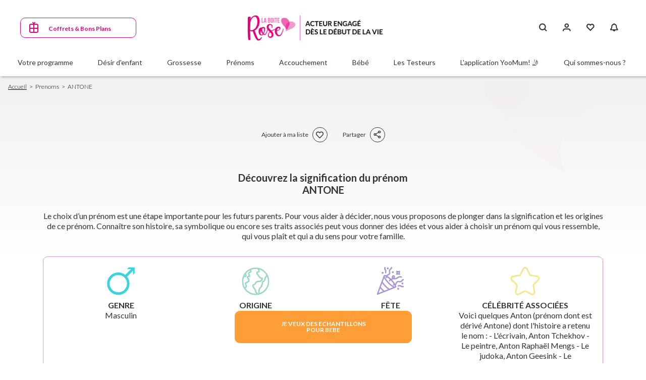

--- FILE ---
content_type: text/html; charset=UTF-8
request_url: https://www.laboiterose.fr/fr/prenoms/antone
body_size: 100738
content:
<!DOCTYPE html><html lang="fr" dir="ltr" prefix="content: http://purl.org/rss/1.0/modules/content/ dc: http://purl.org/dc/terms/ foaf: http://xmlns.com/foaf/0.1/ og: http://ogp.me/ns# rdfs: http://www.w3.org/2000/01/rdf-schema# schema: http://schema.org/ sioc: http://rdfs.org/sioc/ns# sioct: http://rdfs.org/sioc/types# skos: http://www.w3.org/2004/02/skos/core# xsd: http://www.w3.org/2001/XMLSchema# "><head><title>Découvrez la Signification et l&#039;Origine du Prénom ANTONE ! Origine : | Numérologie : | Astro :</title><link rel="preconnect" href="https://fonts.googleapis.com"><link rel="preconnect" href="https://fonts.gstatic.com" crossorigin><link rel="preconnect" href="//fast.fonts.net"/><link rel="preload" as="image" type="image/png" href="/themes/laboiterose/logo.png"><link rel="preload" as="style" href="https://fonts.googleapis.com/css2?family=Lato:ital,wght@0,100;0,300;0,400;0,700;0,900;1,300&display=swap"><link rel="preload" as="style" href="https://fonts.googleapis.com/css2?family=Open+Sans:ital,wght@0,300;0,400;0,500;0,600;0,700;0,800;1,300;1,400;1,500;1,600;1,700;1,800&display=swap"><link rel="preload" href="/themes/laboiterose/assets/fonts/dk_lemon_yellow_sun/DK Lemon Yellow Sun.otf" crossorigin="anonymous" as="font" type="font/otf"><link rel="preload" as="style" href="/themes/laboiterose/assets/fonts/dk_lemon_yellow_sun/dk_lemon_yellow_sun.css"><link rel="preload" as="style" href="/themes/laboiterose/assets/fonts/icons-font/vactory-icons-font/style.min.css"><meta charset="utf-8" /><meta name="description" content="Découvrez la Signification et l&#039;Origine du Prénom ANTONE Origine : | Numérologie : | Astro : | Signification :" /><link rel="canonical" href="https://www.laboiterose.fr/fr/prenoms/antone" /><meta property="og:site_name" content="La Boîte Rose" /><meta property="og:type" content="Article" /><meta property="og:url" content="https://www.laboiterose.fr/fr/prenoms/antone" /><meta property="og:title" content="ANTONE" /><meta property="og:image:width" content="580" /><meta property="og:image:height" content="326" /><meta property="fb:app_id" content="1690915671018186" /><link rel="apple-touch-icon" sizes="180x180" href="/sites/default/files/favicons/apple-touch-icon.png"/><link rel="icon" type="image/png" sizes="32x32" href="/sites/default/files/favicons/favicon-32x32.png"/><link rel="icon" type="image/png" sizes="16x16" href="/sites/default/files/favicons/favicon-16x16.png"/><link rel="manifest" href="/sites/default/files/favicons/site.webmanifest"/><link rel="mask-icon" href="/sites/default/files/favicons/safari-pinned-tab.svg" color="#e6007e"/><meta name="msapplication-TileColor" content="#ffffff"/><meta name="theme-color" content="#ffffff"/><meta name="favicon-generator" content="Drupal responsive_favicons + realfavicongenerator.net" /><meta name="MobileOptimized" content="width" /><meta name="HandheldFriendly" content="true" /><meta name="viewport" content="width=device-width, initial-scale=1.0, maximum-scale=5, shrink-to-fit=no, viewport-fit=cover" /><script type="text/javascript">window.dataLayer = window.dataLayer || []; window.dataLayer.push({ 'gtm.start': new Date().getTime(), event: 'gtm.js' });</script><script type="text/javascript" src="https://b9ece18c950afbfa6b0fdbfa4ff731d3.laboiterose.fr/ijkjjbvvqd.js" async></script><link rel="alternate" hreflang="fr" href="https://www.laboiterose.fr/fr/prenoms/antone" /><script>window.a2a_config=window.a2a_config||{};a2a_config.callbacks=[];a2a_config.overlays=[];a2a_config.templates={};</script><link rel="stylesheet" media="print" onload="this.onload=null;this.removeAttribute('media');" href="https://fonts.googleapis.com/css2?family=Lato:ital,wght@0,100;0,300;0,400;0,700;0,900;1,300&display=swap"><link rel="stylesheet" media="print" onload="this.onload=null;this.removeAttribute('media');" href="https://fonts.googleapis.com/css2?family=Open+Sans:ital,wght@0,300;0,400;0,500;0,600;0,700;0,800;1,300;1,400;1,500;1,600;1,700;1,800&display=swap"><link rel="stylesheet" media="print" onload="this.onload=null;this.removeAttribute('media');" href="/themes/laboiterose/assets/fonts/icons-font/vactory-icons-font/style.min.css"><link rel="stylesheet" media="print" onload="this.onload=null;this.removeAttribute('media');" href="/themes/laboiterose/assets/fonts/dk_lemon_yellow_sun/dk_lemon_yellow_sun.css"> <noscript><link rel="stylesheet" href="https://fonts.googleapis.com/css2?family=Lato:ital,wght@0,100;0,300;0,400;0,700;0,900;1,300&display=swap"><link rel="stylesheet" href="https://fonts.googleapis.com/css2?family=Open+Sans:ital,wght@0,300;0,400;0,500;0,600;0,700;0,800;1,300;1,400;1,500;1,600;1,700;1,800&display=swap"><link rel="stylesheet" href="/themes/laboiterose/assets/fonts/icons-font/vactory-icons-font/style.min.css"/><link rel="stylesheet" href="/themes/laboiterose/assets/fonts/dk_lemon_yellow_sun/dk_lemon_yellow_sun.css"/> </noscript><style>*,*::before,*::after{box-sizing:border-box}html{font-family:sans-serif;line-height:1.15;-webkit-text-size-adjust:100%;-webkit-tap-highlight-color:rgba(0,0,0,0)}article,aside,figcaption,figure,footer,header,hgroup,main,nav,section{display:block}body{margin:0;font-family:"Lato";font-size:1rem;font-weight:400;line-height:1.25;color:#333;text-align:left;background-color:#fff}[tabindex="-1"]:focus:not(:focus-visible){outline:0 !important}hr{box-sizing:content-box;height:0;overflow:visible}h1,h2,h3,h4,h5,h6{margin-top:0;margin-bottom:.5rem}p{margin-top:0;margin-bottom:1rem}abbr[title],abbr[data-original-title]{text-decoration:underline;-webkit-text-decoration:underline dotted;text-decoration:underline dotted;cursor:help;border-bottom:0;-webkit-text-decoration-skip-ink:none;text-decoration-skip-ink:none}address{margin-bottom:1rem;font-style:normal;line-height:inherit}ol,ul,dl{margin-top:0;margin-bottom:1rem}ol ol,ul ul,ol ul,ul ol{margin-bottom:0}dt{font-weight:700}dd{margin-bottom:.5rem;margin-left:0}blockquote{margin:0 0 1rem}b,strong{font-weight:bold}small{font-size:80%}sub,sup{position:relative;font-size:75%;line-height:0;vertical-align:baseline}sub{bottom:-.25em}sup{top:-.5em}a{color:#6582A8;text-decoration:none;background-color:transparent}a:hover{color:#6582A8;text-decoration:underline}a:not([href]):not([class]){color:inherit;text-decoration:none}a:not([href]):not([class]):hover{color:inherit;text-decoration:none}pre,code,kbd,samp{font-family:SFMono-Regular,Menlo,Monaco,Consolas,"Liberation Mono","Courier New",monospace;font-size:1em}pre{margin-top:0;margin-bottom:1rem;overflow:auto;-ms-overflow-style:scrollbar}figure{margin:0 0 1rem}img{vertical-align:middle;border-style:none}svg{overflow:hidden;vertical-align:middle}table{border-collapse:collapse}caption{padding-top:.75rem;padding-bottom:.75rem;color:#6c757d;text-align:left;caption-side:bottom}th{text-align:inherit;text-align:-webkit-match-parent}label{display:inline-block;margin-bottom:.5rem}button{border-radius:0}button:focus:not(:focus-visible){outline:0}input,button,select,optgroup,textarea{margin:0;font-family:inherit;font-size:inherit;line-height:inherit}button,input{overflow:visible}button,select{text-transform:none}[role="button"]{cursor:pointer}select{word-wrap:normal}button,[type="button"],[type="reset"],[type="submit"]{-webkit-appearance:button}button:not(:disabled),[type="button"]:not(:disabled),[type="reset"]:not(:disabled),[type="submit"]:not(:disabled){cursor:pointer}button::-moz-focus-inner,[type="button"]::-moz-focus-inner,[type="reset"]::-moz-focus-inner,[type="submit"]::-moz-focus-inner{padding:0;border-style:none}input[type="radio"],input[type="checkbox"]{box-sizing:border-box;padding:0}textarea{overflow:auto;resize:vertical}fieldset{min-width:0;padding:0;margin:0;border:0}legend{display:block;width:100%;max-width:100%;padding:0;margin-bottom:.5rem;font-size:1.5rem;line-height:inherit;color:inherit;white-space:normal}progress{vertical-align:baseline}[type="number"]::-webkit-inner-spin-button,[type="number"]::-webkit-outer-spin-button{height:auto}[type="search"]{outline-offset:-0.125rem;-webkit-appearance:none}[type="search"]::-webkit-search-decoration{-webkit-appearance:none}::-webkit-file-upload-button{font:inherit;-webkit-appearance:button}output{display:inline-block}summary{display:list-item;cursor:pointer}template{display:none}[hidden]{display:none !important}
</style><style>html{box-sizing:border-box;-ms-overflow-style:scrollbar}*,*::before,*::after{box-sizing:inherit}.container,.container-fluid,.container-sm,.container-md,.container-lg,.container-xl{width:100%;padding-right:0.9375rem;padding-left:0.9375rem;margin-right:auto;margin-left:auto}@media (min-width: 576px){.container,.container-sm{max-width:33.75rem}}@media (min-width: 768px){.container,.container-sm,.container-md{max-width:45rem}}@media (min-width: 992px){.container,.container-sm,.container-md,.container-lg{max-width:60rem}}@media (min-width: 1200px){.container,.container-sm,.container-md,.container-lg,.container-xl{max-width:71.25rem}}.row{display:flex;flex-wrap:wrap;margin-right:-0.9375rem;margin-left:-0.9375rem}.no-gutters{margin-right:0;margin-left:0}.no-gutters>.col,.no-gutters>[class*="col-"]{padding-right:0;padding-left:0}.col-1,.col-2,.col-3,.col-4,.col-5,.col-6,.col-7,.col-8,.col-9,.col-10,.col-11,.col-12,.col,.col-auto,.col-sm-1,.col-sm-2,.col-sm-3,.col-sm-4,.col-sm-5,.col-sm-6,.col-sm-7,.col-sm-8,.col-sm-9,.col-sm-10,.col-sm-11,.col-sm-12,.col-sm,.col-sm-auto,.col-md-1,.col-md-2,.col-md-3,.col-md-4,.col-md-5,.col-md-6,.col-md-7,.col-md-8,.col-md-9,.col-md-10,.col-md-11,.col-md-12,.col-md,.col-md-auto,.col-lg-1,.col-lg-2,.col-lg-3,.col-lg-4,.col-lg-5,.col-lg-6,.col-lg-7,.col-lg-8,.col-lg-9,.col-lg-10,.col-lg-11,.col-lg-12,.col-lg,.col-lg-auto,.col-xl-1,.col-xl-2,.col-xl-3,.col-xl-4,.col-xl-5,.col-xl-6,.col-xl-7,.col-xl-8,.col-xl-9,.col-xl-10,.col-xl-11,.col-xl-12,.col-xl,.col-xl-auto{position:relative;width:100%;padding-right:0.9375rem;padding-left:0.9375rem}.col{flex-basis:0;flex-grow:1;max-width:100%}.row-cols-1>*{flex:0 0 100%;max-width:100%}.row-cols-2>*{flex:0 0 50%;max-width:50%}.row-cols-3>*{flex:0 0 33.33333%;max-width:33.33333%}.row-cols-4>*{flex:0 0 25%;max-width:25%}.row-cols-5>*{flex:0 0 20%;max-width:20%}.row-cols-6>*{flex:0 0 16.66667%;max-width:16.66667%}.col-auto{flex:0 0 auto;width:auto;max-width:100%}.col-1{flex:0 0 8.33333%;max-width:8.33333%}.col-2{flex:0 0 16.66667%;max-width:16.66667%}.col-3{flex:0 0 25%;max-width:25%}.col-4{flex:0 0 33.33333%;max-width:33.33333%}.col-5{flex:0 0 41.66667%;max-width:41.66667%}.col-6{flex:0 0 50%;max-width:50%}.col-7{flex:0 0 58.33333%;max-width:58.33333%}.col-8{flex:0 0 66.66667%;max-width:66.66667%}.col-9{flex:0 0 75%;max-width:75%}.col-10{flex:0 0 83.33333%;max-width:83.33333%}.col-11{flex:0 0 91.66667%;max-width:91.66667%}.col-12{flex:0 0 100%;max-width:100%}.order-first{order:-1}.order-last{order:13}.order-0{order:0}.order-1{order:1}.order-2{order:2}.order-3{order:3}.order-4{order:4}.order-5{order:5}.order-6{order:6}.order-7{order:7}.order-8{order:8}.order-9{order:9}.order-10{order:10}.order-11{order:11}.order-12{order:12}.offset-1{margin-left:8.33333%}.offset-2{margin-left:16.66667%}.offset-3{margin-left:25%}.offset-4{margin-left:33.33333%}.offset-5{margin-left:41.66667%}.offset-6{margin-left:50%}.offset-7{margin-left:58.33333%}.offset-8{margin-left:66.66667%}.offset-9{margin-left:75%}.offset-10{margin-left:83.33333%}.offset-11{margin-left:91.66667%}@media (min-width: 576px){.col-sm{flex-basis:0;flex-grow:1;max-width:100%}.row-cols-sm-1>*{flex:0 0 100%;max-width:100%}.row-cols-sm-2>*{flex:0 0 50%;max-width:50%}.row-cols-sm-3>*{flex:0 0 33.33333%;max-width:33.33333%}.row-cols-sm-4>*{flex:0 0 25%;max-width:25%}.row-cols-sm-5>*{flex:0 0 20%;max-width:20%}.row-cols-sm-6>*{flex:0 0 16.66667%;max-width:16.66667%}.col-sm-auto{flex:0 0 auto;width:auto;max-width:100%}.col-sm-1{flex:0 0 8.33333%;max-width:8.33333%}.col-sm-2{flex:0 0 16.66667%;max-width:16.66667%}.col-sm-3{flex:0 0 25%;max-width:25%}.col-sm-4{flex:0 0 33.33333%;max-width:33.33333%}.col-sm-5{flex:0 0 41.66667%;max-width:41.66667%}.col-sm-6{flex:0 0 50%;max-width:50%}.col-sm-7{flex:0 0 58.33333%;max-width:58.33333%}.col-sm-8{flex:0 0 66.66667%;max-width:66.66667%}.col-sm-9{flex:0 0 75%;max-width:75%}.col-sm-10{flex:0 0 83.33333%;max-width:83.33333%}.col-sm-11{flex:0 0 91.66667%;max-width:91.66667%}.col-sm-12{flex:0 0 100%;max-width:100%}.order-sm-first{order:-1}.order-sm-last{order:13}.order-sm-0{order:0}.order-sm-1{order:1}.order-sm-2{order:2}.order-sm-3{order:3}.order-sm-4{order:4}.order-sm-5{order:5}.order-sm-6{order:6}.order-sm-7{order:7}.order-sm-8{order:8}.order-sm-9{order:9}.order-sm-10{order:10}.order-sm-11{order:11}.order-sm-12{order:12}.offset-sm-0{margin-left:0}.offset-sm-1{margin-left:8.33333%}.offset-sm-2{margin-left:16.66667%}.offset-sm-3{margin-left:25%}.offset-sm-4{margin-left:33.33333%}.offset-sm-5{margin-left:41.66667%}.offset-sm-6{margin-left:50%}.offset-sm-7{margin-left:58.33333%}.offset-sm-8{margin-left:66.66667%}.offset-sm-9{margin-left:75%}.offset-sm-10{margin-left:83.33333%}.offset-sm-11{margin-left:91.66667%}}@media (min-width: 768px){.col-md{flex-basis:0;flex-grow:1;max-width:100%}.row-cols-md-1>*{flex:0 0 100%;max-width:100%}.row-cols-md-2>*{flex:0 0 50%;max-width:50%}.row-cols-md-3>*{flex:0 0 33.33333%;max-width:33.33333%}.row-cols-md-4>*{flex:0 0 25%;max-width:25%}.row-cols-md-5>*{flex:0 0 20%;max-width:20%}.row-cols-md-6>*{flex:0 0 16.66667%;max-width:16.66667%}.col-md-auto{flex:0 0 auto;width:auto;max-width:100%}.col-md-1{flex:0 0 8.33333%;max-width:8.33333%}.col-md-2{flex:0 0 16.66667%;max-width:16.66667%}.col-md-3{flex:0 0 25%;max-width:25%}.col-md-4{flex:0 0 33.33333%;max-width:33.33333%}.col-md-5{flex:0 0 41.66667%;max-width:41.66667%}.col-md-6{flex:0 0 50%;max-width:50%}.col-md-7{flex:0 0 58.33333%;max-width:58.33333%}.col-md-8{flex:0 0 66.66667%;max-width:66.66667%}.col-md-9{flex:0 0 75%;max-width:75%}.col-md-10{flex:0 0 83.33333%;max-width:83.33333%}.col-md-11{flex:0 0 91.66667%;max-width:91.66667%}.col-md-12{flex:0 0 100%;max-width:100%}.order-md-first{order:-1}.order-md-last{order:13}.order-md-0{order:0}.order-md-1{order:1}.order-md-2{order:2}.order-md-3{order:3}.order-md-4{order:4}.order-md-5{order:5}.order-md-6{order:6}.order-md-7{order:7}.order-md-8{order:8}.order-md-9{order:9}.order-md-10{order:10}.order-md-11{order:11}.order-md-12{order:12}.offset-md-0{margin-left:0}.offset-md-1{margin-left:8.33333%}.offset-md-2{margin-left:16.66667%}.offset-md-3{margin-left:25%}.offset-md-4{margin-left:33.33333%}.offset-md-5{margin-left:41.66667%}.offset-md-6{margin-left:50%}.offset-md-7{margin-left:58.33333%}.offset-md-8{margin-left:66.66667%}.offset-md-9{margin-left:75%}.offset-md-10{margin-left:83.33333%}.offset-md-11{margin-left:91.66667%}}@media (min-width: 992px){.col-lg{flex-basis:0;flex-grow:1;max-width:100%}.row-cols-lg-1>*{flex:0 0 100%;max-width:100%}.row-cols-lg-2>*{flex:0 0 50%;max-width:50%}.row-cols-lg-3>*{flex:0 0 33.33333%;max-width:33.33333%}.row-cols-lg-4>*{flex:0 0 25%;max-width:25%}.row-cols-lg-5>*{flex:0 0 20%;max-width:20%}.row-cols-lg-6>*{flex:0 0 16.66667%;max-width:16.66667%}.col-lg-auto{flex:0 0 auto;width:auto;max-width:100%}.col-lg-1{flex:0 0 8.33333%;max-width:8.33333%}.col-lg-2{flex:0 0 16.66667%;max-width:16.66667%}.col-lg-3{flex:0 0 25%;max-width:25%}.col-lg-4{flex:0 0 33.33333%;max-width:33.33333%}.col-lg-5{flex:0 0 41.66667%;max-width:41.66667%}.col-lg-6{flex:0 0 50%;max-width:50%}.col-lg-7{flex:0 0 58.33333%;max-width:58.33333%}.col-lg-8{flex:0 0 66.66667%;max-width:66.66667%}.col-lg-9{flex:0 0 75%;max-width:75%}.col-lg-10{flex:0 0 83.33333%;max-width:83.33333%}.col-lg-11{flex:0 0 91.66667%;max-width:91.66667%}.col-lg-12{flex:0 0 100%;max-width:100%}.order-lg-first{order:-1}.order-lg-last{order:13}.order-lg-0{order:0}.order-lg-1{order:1}.order-lg-2{order:2}.order-lg-3{order:3}.order-lg-4{order:4}.order-lg-5{order:5}.order-lg-6{order:6}.order-lg-7{order:7}.order-lg-8{order:8}.order-lg-9{order:9}.order-lg-10{order:10}.order-lg-11{order:11}.order-lg-12{order:12}.offset-lg-0{margin-left:0}.offset-lg-1{margin-left:8.33333%}.offset-lg-2{margin-left:16.66667%}.offset-lg-3{margin-left:25%}.offset-lg-4{margin-left:33.33333%}.offset-lg-5{margin-left:41.66667%}.offset-lg-6{margin-left:50%}.offset-lg-7{margin-left:58.33333%}.offset-lg-8{margin-left:66.66667%}.offset-lg-9{margin-left:75%}.offset-lg-10{margin-left:83.33333%}.offset-lg-11{margin-left:91.66667%}}@media (min-width: 1200px){.col-xl{flex-basis:0;flex-grow:1;max-width:100%}.row-cols-xl-1>*{flex:0 0 100%;max-width:100%}.row-cols-xl-2>*{flex:0 0 50%;max-width:50%}.row-cols-xl-3>*{flex:0 0 33.33333%;max-width:33.33333%}.row-cols-xl-4>*{flex:0 0 25%;max-width:25%}.row-cols-xl-5>*{flex:0 0 20%;max-width:20%}.row-cols-xl-6>*{flex:0 0 16.66667%;max-width:16.66667%}.col-xl-auto{flex:0 0 auto;width:auto;max-width:100%}.col-xl-1{flex:0 0 8.33333%;max-width:8.33333%}.col-xl-2{flex:0 0 16.66667%;max-width:16.66667%}.col-xl-3{flex:0 0 25%;max-width:25%}.col-xl-4{flex:0 0 33.33333%;max-width:33.33333%}.col-xl-5{flex:0 0 41.66667%;max-width:41.66667%}.col-xl-6{flex:0 0 50%;max-width:50%}.col-xl-7{flex:0 0 58.33333%;max-width:58.33333%}.col-xl-8{flex:0 0 66.66667%;max-width:66.66667%}.col-xl-9{flex:0 0 75%;max-width:75%}.col-xl-10{flex:0 0 83.33333%;max-width:83.33333%}.col-xl-11{flex:0 0 91.66667%;max-width:91.66667%}.col-xl-12{flex:0 0 100%;max-width:100%}.order-xl-first{order:-1}.order-xl-last{order:13}.order-xl-0{order:0}.order-xl-1{order:1}.order-xl-2{order:2}.order-xl-3{order:3}.order-xl-4{order:4}.order-xl-5{order:5}.order-xl-6{order:6}.order-xl-7{order:7}.order-xl-8{order:8}.order-xl-9{order:9}.order-xl-10{order:10}.order-xl-11{order:11}.order-xl-12{order:12}.offset-xl-0{margin-left:0}.offset-xl-1{margin-left:8.33333%}.offset-xl-2{margin-left:16.66667%}.offset-xl-3{margin-left:25%}.offset-xl-4{margin-left:33.33333%}.offset-xl-5{margin-left:41.66667%}.offset-xl-6{margin-left:50%}.offset-xl-7{margin-left:58.33333%}.offset-xl-8{margin-left:66.66667%}.offset-xl-9{margin-left:75%}.offset-xl-10{margin-left:83.33333%}.offset-xl-11{margin-left:91.66667%}}.d-none{display:none !important}.d-inline{display:inline !important}.d-inline-block{display:inline-block !important}.d-block{display:block !important}.d-table{display:table !important}.d-table-row{display:table-row !important}.d-table-cell{display:table-cell !important}.d-flex{display:flex !important}.d-inline-flex{display:inline-flex !important}@media (min-width: 576px){.d-sm-none{display:none !important}.d-sm-inline{display:inline !important}.d-sm-inline-block{display:inline-block !important}.d-sm-block{display:block !important}.d-sm-table{display:table !important}.d-sm-table-row{display:table-row !important}.d-sm-table-cell{display:table-cell !important}.d-sm-flex{display:flex !important}.d-sm-inline-flex{display:inline-flex !important}}@media (min-width: 768px){.d-md-none{display:none !important}.d-md-inline{display:inline !important}.d-md-inline-block{display:inline-block !important}.d-md-block{display:block !important}.d-md-table{display:table !important}.d-md-table-row{display:table-row !important}.d-md-table-cell{display:table-cell !important}.d-md-flex{display:flex !important}.d-md-inline-flex{display:inline-flex !important}}@media (min-width: 992px){.d-lg-none{display:none !important}.d-lg-inline{display:inline !important}.d-lg-inline-block{display:inline-block !important}.d-lg-block{display:block !important}.d-lg-table{display:table !important}.d-lg-table-row{display:table-row !important}.d-lg-table-cell{display:table-cell !important}.d-lg-flex{display:flex !important}.d-lg-inline-flex{display:inline-flex !important}}@media (min-width: 1200px){.d-xl-none{display:none !important}.d-xl-inline{display:inline !important}.d-xl-inline-block{display:inline-block !important}.d-xl-block{display:block !important}.d-xl-table{display:table !important}.d-xl-table-row{display:table-row !important}.d-xl-table-cell{display:table-cell !important}.d-xl-flex{display:flex !important}.d-xl-inline-flex{display:inline-flex !important}}@media print{.d-print-none{display:none !important}.d-print-inline{display:inline !important}.d-print-inline-block{display:inline-block !important}.d-print-block{display:block !important}.d-print-table{display:table !important}.d-print-table-row{display:table-row !important}.d-print-table-cell{display:table-cell !important}.d-print-flex{display:flex !important}.d-print-inline-flex{display:inline-flex !important}}.flex-row{flex-direction:row !important}.flex-column{flex-direction:column !important}.flex-row-reverse{flex-direction:row-reverse !important}.flex-column-reverse{flex-direction:column-reverse !important}.flex-wrap{flex-wrap:wrap !important}.flex-nowrap{flex-wrap:nowrap !important}.flex-wrap-reverse{flex-wrap:wrap-reverse !important}.flex-fill{flex:1 1 auto !important}.flex-grow-0{flex-grow:0 !important}.flex-grow-1{flex-grow:1 !important}.flex-shrink-0{flex-shrink:0 !important}.flex-shrink-1{flex-shrink:1 !important}.justify-content-start{justify-content:flex-start !important}.justify-content-end{justify-content:flex-end !important}.justify-content-center{justify-content:center !important}.justify-content-between{justify-content:space-between !important}.justify-content-around{justify-content:space-around !important}.align-items-start{align-items:flex-start !important}.align-items-end{align-items:flex-end !important}.align-items-center{align-items:center !important}.align-items-baseline{align-items:baseline !important}.align-items-stretch{align-items:stretch !important}.align-content-start{align-content:flex-start !important}.align-content-end{align-content:flex-end !important}.align-content-center{align-content:center !important}.align-content-between{align-content:space-between !important}.align-content-around{align-content:space-around !important}.align-content-stretch{align-content:stretch !important}.align-self-auto{align-self:auto !important}.align-self-start{align-self:flex-start !important}.align-self-end{align-self:flex-end !important}.align-self-center{align-self:center !important}.align-self-baseline{align-self:baseline !important}.align-self-stretch{align-self:stretch !important}@media (min-width: 576px){.flex-sm-row{flex-direction:row !important}.flex-sm-column{flex-direction:column !important}.flex-sm-row-reverse{flex-direction:row-reverse !important}.flex-sm-column-reverse{flex-direction:column-reverse !important}.flex-sm-wrap{flex-wrap:wrap !important}.flex-sm-nowrap{flex-wrap:nowrap !important}.flex-sm-wrap-reverse{flex-wrap:wrap-reverse !important}.flex-sm-fill{flex:1 1 auto !important}.flex-sm-grow-0{flex-grow:0 !important}.flex-sm-grow-1{flex-grow:1 !important}.flex-sm-shrink-0{flex-shrink:0 !important}.flex-sm-shrink-1{flex-shrink:1 !important}.justify-content-sm-start{justify-content:flex-start !important}.justify-content-sm-end{justify-content:flex-end !important}.justify-content-sm-center{justify-content:center !important}.justify-content-sm-between{justify-content:space-between !important}.justify-content-sm-around{justify-content:space-around !important}.align-items-sm-start{align-items:flex-start !important}.align-items-sm-end{align-items:flex-end !important}.align-items-sm-center{align-items:center !important}.align-items-sm-baseline{align-items:baseline !important}.align-items-sm-stretch{align-items:stretch !important}.align-content-sm-start{align-content:flex-start !important}.align-content-sm-end{align-content:flex-end !important}.align-content-sm-center{align-content:center !important}.align-content-sm-between{align-content:space-between !important}.align-content-sm-around{align-content:space-around !important}.align-content-sm-stretch{align-content:stretch !important}.align-self-sm-auto{align-self:auto !important}.align-self-sm-start{align-self:flex-start !important}.align-self-sm-end{align-self:flex-end !important}.align-self-sm-center{align-self:center !important}.align-self-sm-baseline{align-self:baseline !important}.align-self-sm-stretch{align-self:stretch !important}}@media (min-width: 768px){.flex-md-row{flex-direction:row !important}.flex-md-column{flex-direction:column !important}.flex-md-row-reverse{flex-direction:row-reverse !important}.flex-md-column-reverse{flex-direction:column-reverse !important}.flex-md-wrap{flex-wrap:wrap !important}.flex-md-nowrap{flex-wrap:nowrap !important}.flex-md-wrap-reverse{flex-wrap:wrap-reverse !important}.flex-md-fill{flex:1 1 auto !important}.flex-md-grow-0{flex-grow:0 !important}.flex-md-grow-1{flex-grow:1 !important}.flex-md-shrink-0{flex-shrink:0 !important}.flex-md-shrink-1{flex-shrink:1 !important}.justify-content-md-start{justify-content:flex-start !important}.justify-content-md-end{justify-content:flex-end !important}.justify-content-md-center{justify-content:center !important}.justify-content-md-between{justify-content:space-between !important}.justify-content-md-around{justify-content:space-around !important}.align-items-md-start{align-items:flex-start !important}.align-items-md-end{align-items:flex-end !important}.align-items-md-center{align-items:center !important}.align-items-md-baseline{align-items:baseline !important}.align-items-md-stretch{align-items:stretch !important}.align-content-md-start{align-content:flex-start !important}.align-content-md-end{align-content:flex-end !important}.align-content-md-center{align-content:center !important}.align-content-md-between{align-content:space-between !important}.align-content-md-around{align-content:space-around !important}.align-content-md-stretch{align-content:stretch !important}.align-self-md-auto{align-self:auto !important}.align-self-md-start{align-self:flex-start !important}.align-self-md-end{align-self:flex-end !important}.align-self-md-center{align-self:center !important}.align-self-md-baseline{align-self:baseline !important}.align-self-md-stretch{align-self:stretch !important}}@media (min-width: 992px){.flex-lg-row{flex-direction:row !important}.flex-lg-column{flex-direction:column !important}.flex-lg-row-reverse{flex-direction:row-reverse !important}.flex-lg-column-reverse{flex-direction:column-reverse !important}.flex-lg-wrap{flex-wrap:wrap !important}.flex-lg-nowrap{flex-wrap:nowrap !important}.flex-lg-wrap-reverse{flex-wrap:wrap-reverse !important}.flex-lg-fill{flex:1 1 auto !important}.flex-lg-grow-0{flex-grow:0 !important}.flex-lg-grow-1{flex-grow:1 !important}.flex-lg-shrink-0{flex-shrink:0 !important}.flex-lg-shrink-1{flex-shrink:1 !important}.justify-content-lg-start{justify-content:flex-start !important}.justify-content-lg-end{justify-content:flex-end !important}.justify-content-lg-center{justify-content:center !important}.justify-content-lg-between{justify-content:space-between !important}.justify-content-lg-around{justify-content:space-around !important}.align-items-lg-start{align-items:flex-start !important}.align-items-lg-end{align-items:flex-end !important}.align-items-lg-center{align-items:center !important}.align-items-lg-baseline{align-items:baseline !important}.align-items-lg-stretch{align-items:stretch !important}.align-content-lg-start{align-content:flex-start !important}.align-content-lg-end{align-content:flex-end !important}.align-content-lg-center{align-content:center !important}.align-content-lg-between{align-content:space-between !important}.align-content-lg-around{align-content:space-around !important}.align-content-lg-stretch{align-content:stretch !important}.align-self-lg-auto{align-self:auto !important}.align-self-lg-start{align-self:flex-start !important}.align-self-lg-end{align-self:flex-end !important}.align-self-lg-center{align-self:center !important}.align-self-lg-baseline{align-self:baseline !important}.align-self-lg-stretch{align-self:stretch !important}}@media (min-width: 1200px){.flex-xl-row{flex-direction:row !important}.flex-xl-column{flex-direction:column !important}.flex-xl-row-reverse{flex-direction:row-reverse !important}.flex-xl-column-reverse{flex-direction:column-reverse !important}.flex-xl-wrap{flex-wrap:wrap !important}.flex-xl-nowrap{flex-wrap:nowrap !important}.flex-xl-wrap-reverse{flex-wrap:wrap-reverse !important}.flex-xl-fill{flex:1 1 auto !important}.flex-xl-grow-0{flex-grow:0 !important}.flex-xl-grow-1{flex-grow:1 !important}.flex-xl-shrink-0{flex-shrink:0 !important}.flex-xl-shrink-1{flex-shrink:1 !important}.justify-content-xl-start{justify-content:flex-start !important}.justify-content-xl-end{justify-content:flex-end !important}.justify-content-xl-center{justify-content:center !important}.justify-content-xl-between{justify-content:space-between !important}.justify-content-xl-around{justify-content:space-around !important}.align-items-xl-start{align-items:flex-start !important}.align-items-xl-end{align-items:flex-end !important}.align-items-xl-center{align-items:center !important}.align-items-xl-baseline{align-items:baseline !important}.align-items-xl-stretch{align-items:stretch !important}.align-content-xl-start{align-content:flex-start !important}.align-content-xl-end{align-content:flex-end !important}.align-content-xl-center{align-content:center !important}.align-content-xl-between{align-content:space-between !important}.align-content-xl-around{align-content:space-around !important}.align-content-xl-stretch{align-content:stretch !important}.align-self-xl-auto{align-self:auto !important}.align-self-xl-start{align-self:flex-start !important}.align-self-xl-end{align-self:flex-end !important}.align-self-xl-center{align-self:center !important}.align-self-xl-baseline{align-self:baseline !important}.align-self-xl-stretch{align-self:stretch !important}}.m-0{margin:0 !important}.mt-0,.my-0{margin-top:0 !important}.mr-0,.mx-0{margin-right:0 !important}.mb-0,.my-0{margin-bottom:0 !important}.ml-0,.mx-0{margin-left:0 !important}.m-1{margin:.25rem !important}.mt-1,.my-1{margin-top:.25rem !important}.mr-1,.mx-1{margin-right:.25rem !important}.mb-1,.my-1{margin-bottom:.25rem !important}.ml-1,.mx-1{margin-left:.25rem !important}.m-2{margin:.5rem !important}.mt-2,.my-2{margin-top:.5rem !important}.mr-2,.mx-2{margin-right:.5rem !important}.mb-2,.my-2{margin-bottom:.5rem !important}.ml-2,.mx-2{margin-left:.5rem !important}.m-3{margin:1rem !important}.mt-3,.my-3{margin-top:1rem !important}.mr-3,.mx-3{margin-right:1rem !important}.mb-3,.my-3{margin-bottom:1rem !important}.ml-3,.mx-3{margin-left:1rem !important}.m-4{margin:1.5rem !important}.mt-4,.my-4{margin-top:1.5rem !important}.mr-4,.mx-4{margin-right:1.5rem !important}.mb-4,.my-4{margin-bottom:1.5rem !important}.ml-4,.mx-4{margin-left:1.5rem !important}.m-5{margin:3rem !important}.mt-5,.my-5{margin-top:3rem !important}.mr-5,.mx-5{margin-right:3rem !important}.mb-5,.my-5{margin-bottom:3rem !important}.ml-5,.mx-5{margin-left:3rem !important}.p-0{padding:0 !important}.pt-0,.py-0{padding-top:0 !important}.pr-0,.px-0{padding-right:0 !important}.pb-0,.py-0{padding-bottom:0 !important}.pl-0,.px-0{padding-left:0 !important}.p-1{padding:.25rem !important}.pt-1,.py-1{padding-top:.25rem !important}.pr-1,.px-1{padding-right:.25rem !important}.pb-1,.py-1{padding-bottom:.25rem !important}.pl-1,.px-1{padding-left:.25rem !important}.p-2{padding:.5rem !important}.pt-2,.py-2{padding-top:.5rem !important}.pr-2,.px-2{padding-right:.5rem !important}.pb-2,.py-2{padding-bottom:.5rem !important}.pl-2,.px-2{padding-left:.5rem !important}.p-3{padding:1rem !important}.pt-3,.py-3{padding-top:1rem !important}.pr-3,.px-3{padding-right:1rem !important}.pb-3,.py-3{padding-bottom:1rem !important}.pl-3,.px-3{padding-left:1rem !important}.p-4{padding:1.5rem !important}.pt-4,.py-4{padding-top:1.5rem !important}.pr-4,.px-4{padding-right:1.5rem !important}.pb-4,.py-4{padding-bottom:1.5rem !important}.pl-4,.px-4{padding-left:1.5rem !important}.p-5{padding:3rem !important}.pt-5,.py-5{padding-top:3rem !important}.pr-5,.px-5{padding-right:3rem !important}.pb-5,.py-5{padding-bottom:3rem !important}.pl-5,.px-5{padding-left:3rem !important}.m-n1{margin:-.25rem !important}.mt-n1,.my-n1{margin-top:-.25rem !important}.mr-n1,.mx-n1{margin-right:-.25rem !important}.mb-n1,.my-n1{margin-bottom:-.25rem !important}.ml-n1,.mx-n1{margin-left:-.25rem !important}.m-n2{margin:-.5rem !important}.mt-n2,.my-n2{margin-top:-.5rem !important}.mr-n2,.mx-n2{margin-right:-.5rem !important}.mb-n2,.my-n2{margin-bottom:-.5rem !important}.ml-n2,.mx-n2{margin-left:-.5rem !important}.m-n3{margin:-1rem !important}.mt-n3,.my-n3{margin-top:-1rem !important}.mr-n3,.mx-n3{margin-right:-1rem !important}.mb-n3,.my-n3{margin-bottom:-1rem !important}.ml-n3,.mx-n3{margin-left:-1rem !important}.m-n4{margin:-1.5rem !important}.mt-n4,.my-n4{margin-top:-1.5rem !important}.mr-n4,.mx-n4{margin-right:-1.5rem !important}.mb-n4,.my-n4{margin-bottom:-1.5rem !important}.ml-n4,.mx-n4{margin-left:-1.5rem !important}.m-n5{margin:-3rem !important}.mt-n5,.my-n5{margin-top:-3rem !important}.mr-n5,.mx-n5{margin-right:-3rem !important}.mb-n5,.my-n5{margin-bottom:-3rem !important}.ml-n5,.mx-n5{margin-left:-3rem !important}.m-auto{margin:auto !important}.mt-auto,.my-auto{margin-top:auto !important}.mr-auto,.mx-auto{margin-right:auto !important}.mb-auto,.my-auto{margin-bottom:auto !important}.ml-auto,.mx-auto{margin-left:auto !important}@media (min-width: 576px){.m-sm-0{margin:0 !important}.mt-sm-0,.my-sm-0{margin-top:0 !important}.mr-sm-0,.mx-sm-0{margin-right:0 !important}.mb-sm-0,.my-sm-0{margin-bottom:0 !important}.ml-sm-0,.mx-sm-0{margin-left:0 !important}.m-sm-1{margin:.25rem !important}.mt-sm-1,.my-sm-1{margin-top:.25rem !important}.mr-sm-1,.mx-sm-1{margin-right:.25rem !important}.mb-sm-1,.my-sm-1{margin-bottom:.25rem !important}.ml-sm-1,.mx-sm-1{margin-left:.25rem !important}.m-sm-2{margin:.5rem !important}.mt-sm-2,.my-sm-2{margin-top:.5rem !important}.mr-sm-2,.mx-sm-2{margin-right:.5rem !important}.mb-sm-2,.my-sm-2{margin-bottom:.5rem !important}.ml-sm-2,.mx-sm-2{margin-left:.5rem !important}.m-sm-3{margin:1rem !important}.mt-sm-3,.my-sm-3{margin-top:1rem !important}.mr-sm-3,.mx-sm-3{margin-right:1rem !important}.mb-sm-3,.my-sm-3{margin-bottom:1rem !important}.ml-sm-3,.mx-sm-3{margin-left:1rem !important}.m-sm-4{margin:1.5rem !important}.mt-sm-4,.my-sm-4{margin-top:1.5rem !important}.mr-sm-4,.mx-sm-4{margin-right:1.5rem !important}.mb-sm-4,.my-sm-4{margin-bottom:1.5rem !important}.ml-sm-4,.mx-sm-4{margin-left:1.5rem !important}.m-sm-5{margin:3rem !important}.mt-sm-5,.my-sm-5{margin-top:3rem !important}.mr-sm-5,.mx-sm-5{margin-right:3rem !important}.mb-sm-5,.my-sm-5{margin-bottom:3rem !important}.ml-sm-5,.mx-sm-5{margin-left:3rem !important}.p-sm-0{padding:0 !important}.pt-sm-0,.py-sm-0{padding-top:0 !important}.pr-sm-0,.px-sm-0{padding-right:0 !important}.pb-sm-0,.py-sm-0{padding-bottom:0 !important}.pl-sm-0,.px-sm-0{padding-left:0 !important}.p-sm-1{padding:.25rem !important}.pt-sm-1,.py-sm-1{padding-top:.25rem !important}.pr-sm-1,.px-sm-1{padding-right:.25rem !important}.pb-sm-1,.py-sm-1{padding-bottom:.25rem !important}.pl-sm-1,.px-sm-1{padding-left:.25rem !important}.p-sm-2{padding:.5rem !important}.pt-sm-2,.py-sm-2{padding-top:.5rem !important}.pr-sm-2,.px-sm-2{padding-right:.5rem !important}.pb-sm-2,.py-sm-2{padding-bottom:.5rem !important}.pl-sm-2,.px-sm-2{padding-left:.5rem !important}.p-sm-3{padding:1rem !important}.pt-sm-3,.py-sm-3{padding-top:1rem !important}.pr-sm-3,.px-sm-3{padding-right:1rem !important}.pb-sm-3,.py-sm-3{padding-bottom:1rem !important}.pl-sm-3,.px-sm-3{padding-left:1rem !important}.p-sm-4{padding:1.5rem !important}.pt-sm-4,.py-sm-4{padding-top:1.5rem !important}.pr-sm-4,.px-sm-4{padding-right:1.5rem !important}.pb-sm-4,.py-sm-4{padding-bottom:1.5rem !important}.pl-sm-4,.px-sm-4{padding-left:1.5rem !important}.p-sm-5{padding:3rem !important}.pt-sm-5,.py-sm-5{padding-top:3rem !important}.pr-sm-5,.px-sm-5{padding-right:3rem !important}.pb-sm-5,.py-sm-5{padding-bottom:3rem !important}.pl-sm-5,.px-sm-5{padding-left:3rem !important}.m-sm-n1{margin:-.25rem !important}.mt-sm-n1,.my-sm-n1{margin-top:-.25rem !important}.mr-sm-n1,.mx-sm-n1{margin-right:-.25rem !important}.mb-sm-n1,.my-sm-n1{margin-bottom:-.25rem !important}.ml-sm-n1,.mx-sm-n1{margin-left:-.25rem !important}.m-sm-n2{margin:-.5rem !important}.mt-sm-n2,.my-sm-n2{margin-top:-.5rem !important}.mr-sm-n2,.mx-sm-n2{margin-right:-.5rem !important}.mb-sm-n2,.my-sm-n2{margin-bottom:-.5rem !important}.ml-sm-n2,.mx-sm-n2{margin-left:-.5rem !important}.m-sm-n3{margin:-1rem !important}.mt-sm-n3,.my-sm-n3{margin-top:-1rem !important}.mr-sm-n3,.mx-sm-n3{margin-right:-1rem !important}.mb-sm-n3,.my-sm-n3{margin-bottom:-1rem !important}.ml-sm-n3,.mx-sm-n3{margin-left:-1rem !important}.m-sm-n4{margin:-1.5rem !important}.mt-sm-n4,.my-sm-n4{margin-top:-1.5rem !important}.mr-sm-n4,.mx-sm-n4{margin-right:-1.5rem !important}.mb-sm-n4,.my-sm-n4{margin-bottom:-1.5rem !important}.ml-sm-n4,.mx-sm-n4{margin-left:-1.5rem !important}.m-sm-n5{margin:-3rem !important}.mt-sm-n5,.my-sm-n5{margin-top:-3rem !important}.mr-sm-n5,.mx-sm-n5{margin-right:-3rem !important}.mb-sm-n5,.my-sm-n5{margin-bottom:-3rem !important}.ml-sm-n5,.mx-sm-n5{margin-left:-3rem !important}.m-sm-auto{margin:auto !important}.mt-sm-auto,.my-sm-auto{margin-top:auto !important}.mr-sm-auto,.mx-sm-auto{margin-right:auto !important}.mb-sm-auto,.my-sm-auto{margin-bottom:auto !important}.ml-sm-auto,.mx-sm-auto{margin-left:auto !important}}@media (min-width: 768px){.m-md-0{margin:0 !important}.mt-md-0,.my-md-0{margin-top:0 !important}.mr-md-0,.mx-md-0{margin-right:0 !important}.mb-md-0,.my-md-0{margin-bottom:0 !important}.ml-md-0,.mx-md-0{margin-left:0 !important}.m-md-1{margin:.25rem !important}.mt-md-1,.my-md-1{margin-top:.25rem !important}.mr-md-1,.mx-md-1{margin-right:.25rem !important}.mb-md-1,.my-md-1{margin-bottom:.25rem !important}.ml-md-1,.mx-md-1{margin-left:.25rem !important}.m-md-2{margin:.5rem !important}.mt-md-2,.my-md-2{margin-top:.5rem !important}.mr-md-2,.mx-md-2{margin-right:.5rem !important}.mb-md-2,.my-md-2{margin-bottom:.5rem !important}.ml-md-2,.mx-md-2{margin-left:.5rem !important}.m-md-3{margin:1rem !important}.mt-md-3,.my-md-3{margin-top:1rem !important}.mr-md-3,.mx-md-3{margin-right:1rem !important}.mb-md-3,.my-md-3{margin-bottom:1rem !important}.ml-md-3,.mx-md-3{margin-left:1rem !important}.m-md-4{margin:1.5rem !important}.mt-md-4,.my-md-4{margin-top:1.5rem !important}.mr-md-4,.mx-md-4{margin-right:1.5rem !important}.mb-md-4,.my-md-4{margin-bottom:1.5rem !important}.ml-md-4,.mx-md-4{margin-left:1.5rem !important}.m-md-5{margin:3rem !important}.mt-md-5,.my-md-5{margin-top:3rem !important}.mr-md-5,.mx-md-5{margin-right:3rem !important}.mb-md-5,.my-md-5{margin-bottom:3rem !important}.ml-md-5,.mx-md-5{margin-left:3rem !important}.p-md-0{padding:0 !important}.pt-md-0,.py-md-0{padding-top:0 !important}.pr-md-0,.px-md-0{padding-right:0 !important}.pb-md-0,.py-md-0{padding-bottom:0 !important}.pl-md-0,.px-md-0{padding-left:0 !important}.p-md-1{padding:.25rem !important}.pt-md-1,.py-md-1{padding-top:.25rem !important}.pr-md-1,.px-md-1{padding-right:.25rem !important}.pb-md-1,.py-md-1{padding-bottom:.25rem !important}.pl-md-1,.px-md-1{padding-left:.25rem !important}.p-md-2{padding:.5rem !important}.pt-md-2,.py-md-2{padding-top:.5rem !important}.pr-md-2,.px-md-2{padding-right:.5rem !important}.pb-md-2,.py-md-2{padding-bottom:.5rem !important}.pl-md-2,.px-md-2{padding-left:.5rem !important}.p-md-3{padding:1rem !important}.pt-md-3,.py-md-3{padding-top:1rem !important}.pr-md-3,.px-md-3{padding-right:1rem !important}.pb-md-3,.py-md-3{padding-bottom:1rem !important}.pl-md-3,.px-md-3{padding-left:1rem !important}.p-md-4{padding:1.5rem !important}.pt-md-4,.py-md-4{padding-top:1.5rem !important}.pr-md-4,.px-md-4{padding-right:1.5rem !important}.pb-md-4,.py-md-4{padding-bottom:1.5rem !important}.pl-md-4,.px-md-4{padding-left:1.5rem !important}.p-md-5{padding:3rem !important}.pt-md-5,.py-md-5{padding-top:3rem !important}.pr-md-5,.px-md-5{padding-right:3rem !important}.pb-md-5,.py-md-5{padding-bottom:3rem !important}.pl-md-5,.px-md-5{padding-left:3rem !important}.m-md-n1{margin:-.25rem !important}.mt-md-n1,.my-md-n1{margin-top:-.25rem !important}.mr-md-n1,.mx-md-n1{margin-right:-.25rem !important}.mb-md-n1,.my-md-n1{margin-bottom:-.25rem !important}.ml-md-n1,.mx-md-n1{margin-left:-.25rem !important}.m-md-n2{margin:-.5rem !important}.mt-md-n2,.my-md-n2{margin-top:-.5rem !important}.mr-md-n2,.mx-md-n2{margin-right:-.5rem !important}.mb-md-n2,.my-md-n2{margin-bottom:-.5rem !important}.ml-md-n2,.mx-md-n2{margin-left:-.5rem !important}.m-md-n3{margin:-1rem !important}.mt-md-n3,.my-md-n3{margin-top:-1rem !important}.mr-md-n3,.mx-md-n3{margin-right:-1rem !important}.mb-md-n3,.my-md-n3{margin-bottom:-1rem !important}.ml-md-n3,.mx-md-n3{margin-left:-1rem !important}.m-md-n4{margin:-1.5rem !important}.mt-md-n4,.my-md-n4{margin-top:-1.5rem !important}.mr-md-n4,.mx-md-n4{margin-right:-1.5rem !important}.mb-md-n4,.my-md-n4{margin-bottom:-1.5rem !important}.ml-md-n4,.mx-md-n4{margin-left:-1.5rem !important}.m-md-n5{margin:-3rem !important}.mt-md-n5,.my-md-n5{margin-top:-3rem !important}.mr-md-n5,.mx-md-n5{margin-right:-3rem !important}.mb-md-n5,.my-md-n5{margin-bottom:-3rem !important}.ml-md-n5,.mx-md-n5{margin-left:-3rem !important}.m-md-auto{margin:auto !important}.mt-md-auto,.my-md-auto{margin-top:auto !important}.mr-md-auto,.mx-md-auto{margin-right:auto !important}.mb-md-auto,.my-md-auto{margin-bottom:auto !important}.ml-md-auto,.mx-md-auto{margin-left:auto !important}}@media (min-width: 992px){.m-lg-0{margin:0 !important}.mt-lg-0,.my-lg-0{margin-top:0 !important}.mr-lg-0,.mx-lg-0{margin-right:0 !important}.mb-lg-0,.my-lg-0{margin-bottom:0 !important}.ml-lg-0,.mx-lg-0{margin-left:0 !important}.m-lg-1{margin:.25rem !important}.mt-lg-1,.my-lg-1{margin-top:.25rem !important}.mr-lg-1,.mx-lg-1{margin-right:.25rem !important}.mb-lg-1,.my-lg-1{margin-bottom:.25rem !important}.ml-lg-1,.mx-lg-1{margin-left:.25rem !important}.m-lg-2{margin:.5rem !important}.mt-lg-2,.my-lg-2{margin-top:.5rem !important}.mr-lg-2,.mx-lg-2{margin-right:.5rem !important}.mb-lg-2,.my-lg-2{margin-bottom:.5rem !important}.ml-lg-2,.mx-lg-2{margin-left:.5rem !important}.m-lg-3{margin:1rem !important}.mt-lg-3,.my-lg-3{margin-top:1rem !important}.mr-lg-3,.mx-lg-3{margin-right:1rem !important}.mb-lg-3,.my-lg-3{margin-bottom:1rem !important}.ml-lg-3,.mx-lg-3{margin-left:1rem !important}.m-lg-4{margin:1.5rem !important}.mt-lg-4,.my-lg-4{margin-top:1.5rem !important}.mr-lg-4,.mx-lg-4{margin-right:1.5rem !important}.mb-lg-4,.my-lg-4{margin-bottom:1.5rem !important}.ml-lg-4,.mx-lg-4{margin-left:1.5rem !important}.m-lg-5{margin:3rem !important}.mt-lg-5,.my-lg-5{margin-top:3rem !important}.mr-lg-5,.mx-lg-5{margin-right:3rem !important}.mb-lg-5,.my-lg-5{margin-bottom:3rem !important}.ml-lg-5,.mx-lg-5{margin-left:3rem !important}.p-lg-0{padding:0 !important}.pt-lg-0,.py-lg-0{padding-top:0 !important}.pr-lg-0,.px-lg-0{padding-right:0 !important}.pb-lg-0,.py-lg-0{padding-bottom:0 !important}.pl-lg-0,.px-lg-0{padding-left:0 !important}.p-lg-1{padding:.25rem !important}.pt-lg-1,.py-lg-1{padding-top:.25rem !important}.pr-lg-1,.px-lg-1{padding-right:.25rem !important}.pb-lg-1,.py-lg-1{padding-bottom:.25rem !important}.pl-lg-1,.px-lg-1{padding-left:.25rem !important}.p-lg-2{padding:.5rem !important}.pt-lg-2,.py-lg-2{padding-top:.5rem !important}.pr-lg-2,.px-lg-2{padding-right:.5rem !important}.pb-lg-2,.py-lg-2{padding-bottom:.5rem !important}.pl-lg-2,.px-lg-2{padding-left:.5rem !important}.p-lg-3{padding:1rem !important}.pt-lg-3,.py-lg-3{padding-top:1rem !important}.pr-lg-3,.px-lg-3{padding-right:1rem !important}.pb-lg-3,.py-lg-3{padding-bottom:1rem !important}.pl-lg-3,.px-lg-3{padding-left:1rem !important}.p-lg-4{padding:1.5rem !important}.pt-lg-4,.py-lg-4{padding-top:1.5rem !important}.pr-lg-4,.px-lg-4{padding-right:1.5rem !important}.pb-lg-4,.py-lg-4{padding-bottom:1.5rem !important}.pl-lg-4,.px-lg-4{padding-left:1.5rem !important}.p-lg-5{padding:3rem !important}.pt-lg-5,.py-lg-5{padding-top:3rem !important}.pr-lg-5,.px-lg-5{padding-right:3rem !important}.pb-lg-5,.py-lg-5{padding-bottom:3rem !important}.pl-lg-5,.px-lg-5{padding-left:3rem !important}.m-lg-n1{margin:-.25rem !important}.mt-lg-n1,.my-lg-n1{margin-top:-.25rem !important}.mr-lg-n1,.mx-lg-n1{margin-right:-.25rem !important}.mb-lg-n1,.my-lg-n1{margin-bottom:-.25rem !important}.ml-lg-n1,.mx-lg-n1{margin-left:-.25rem !important}.m-lg-n2{margin:-.5rem !important}.mt-lg-n2,.my-lg-n2{margin-top:-.5rem !important}.mr-lg-n2,.mx-lg-n2{margin-right:-.5rem !important}.mb-lg-n2,.my-lg-n2{margin-bottom:-.5rem !important}.ml-lg-n2,.mx-lg-n2{margin-left:-.5rem !important}.m-lg-n3{margin:-1rem !important}.mt-lg-n3,.my-lg-n3{margin-top:-1rem !important}.mr-lg-n3,.mx-lg-n3{margin-right:-1rem !important}.mb-lg-n3,.my-lg-n3{margin-bottom:-1rem !important}.ml-lg-n3,.mx-lg-n3{margin-left:-1rem !important}.m-lg-n4{margin:-1.5rem !important}.mt-lg-n4,.my-lg-n4{margin-top:-1.5rem !important}.mr-lg-n4,.mx-lg-n4{margin-right:-1.5rem !important}.mb-lg-n4,.my-lg-n4{margin-bottom:-1.5rem !important}.ml-lg-n4,.mx-lg-n4{margin-left:-1.5rem !important}.m-lg-n5{margin:-3rem !important}.mt-lg-n5,.my-lg-n5{margin-top:-3rem !important}.mr-lg-n5,.mx-lg-n5{margin-right:-3rem !important}.mb-lg-n5,.my-lg-n5{margin-bottom:-3rem !important}.ml-lg-n5,.mx-lg-n5{margin-left:-3rem !important}.m-lg-auto{margin:auto !important}.mt-lg-auto,.my-lg-auto{margin-top:auto !important}.mr-lg-auto,.mx-lg-auto{margin-right:auto !important}.mb-lg-auto,.my-lg-auto{margin-bottom:auto !important}.ml-lg-auto,.mx-lg-auto{margin-left:auto !important}}@media (min-width: 1200px){.m-xl-0{margin:0 !important}.mt-xl-0,.my-xl-0{margin-top:0 !important}.mr-xl-0,.mx-xl-0{margin-right:0 !important}.mb-xl-0,.my-xl-0{margin-bottom:0 !important}.ml-xl-0,.mx-xl-0{margin-left:0 !important}.m-xl-1{margin:.25rem !important}.mt-xl-1,.my-xl-1{margin-top:.25rem !important}.mr-xl-1,.mx-xl-1{margin-right:.25rem !important}.mb-xl-1,.my-xl-1{margin-bottom:.25rem !important}.ml-xl-1,.mx-xl-1{margin-left:.25rem !important}.m-xl-2{margin:.5rem !important}.mt-xl-2,.my-xl-2{margin-top:.5rem !important}.mr-xl-2,.mx-xl-2{margin-right:.5rem !important}.mb-xl-2,.my-xl-2{margin-bottom:.5rem !important}.ml-xl-2,.mx-xl-2{margin-left:.5rem !important}.m-xl-3{margin:1rem !important}.mt-xl-3,.my-xl-3{margin-top:1rem !important}.mr-xl-3,.mx-xl-3{margin-right:1rem !important}.mb-xl-3,.my-xl-3{margin-bottom:1rem !important}.ml-xl-3,.mx-xl-3{margin-left:1rem !important}.m-xl-4{margin:1.5rem !important}.mt-xl-4,.my-xl-4{margin-top:1.5rem !important}.mr-xl-4,.mx-xl-4{margin-right:1.5rem !important}.mb-xl-4,.my-xl-4{margin-bottom:1.5rem !important}.ml-xl-4,.mx-xl-4{margin-left:1.5rem !important}.m-xl-5{margin:3rem !important}.mt-xl-5,.my-xl-5{margin-top:3rem !important}.mr-xl-5,.mx-xl-5{margin-right:3rem !important}.mb-xl-5,.my-xl-5{margin-bottom:3rem !important}.ml-xl-5,.mx-xl-5{margin-left:3rem !important}.p-xl-0{padding:0 !important}.pt-xl-0,.py-xl-0{padding-top:0 !important}.pr-xl-0,.px-xl-0{padding-right:0 !important}.pb-xl-0,.py-xl-0{padding-bottom:0 !important}.pl-xl-0,.px-xl-0{padding-left:0 !important}.p-xl-1{padding:.25rem !important}.pt-xl-1,.py-xl-1{padding-top:.25rem !important}.pr-xl-1,.px-xl-1{padding-right:.25rem !important}.pb-xl-1,.py-xl-1{padding-bottom:.25rem !important}.pl-xl-1,.px-xl-1{padding-left:.25rem !important}.p-xl-2{padding:.5rem !important}.pt-xl-2,.py-xl-2{padding-top:.5rem !important}.pr-xl-2,.px-xl-2{padding-right:.5rem !important}.pb-xl-2,.py-xl-2{padding-bottom:.5rem !important}.pl-xl-2,.px-xl-2{padding-left:.5rem !important}.p-xl-3{padding:1rem !important}.pt-xl-3,.py-xl-3{padding-top:1rem !important}.pr-xl-3,.px-xl-3{padding-right:1rem !important}.pb-xl-3,.py-xl-3{padding-bottom:1rem !important}.pl-xl-3,.px-xl-3{padding-left:1rem !important}.p-xl-4{padding:1.5rem !important}.pt-xl-4,.py-xl-4{padding-top:1.5rem !important}.pr-xl-4,.px-xl-4{padding-right:1.5rem !important}.pb-xl-4,.py-xl-4{padding-bottom:1.5rem !important}.pl-xl-4,.px-xl-4{padding-left:1.5rem !important}.p-xl-5{padding:3rem !important}.pt-xl-5,.py-xl-5{padding-top:3rem !important}.pr-xl-5,.px-xl-5{padding-right:3rem !important}.pb-xl-5,.py-xl-5{padding-bottom:3rem !important}.pl-xl-5,.px-xl-5{padding-left:3rem !important}.m-xl-n1{margin:-.25rem !important}.mt-xl-n1,.my-xl-n1{margin-top:-.25rem !important}.mr-xl-n1,.mx-xl-n1{margin-right:-.25rem !important}.mb-xl-n1,.my-xl-n1{margin-bottom:-.25rem !important}.ml-xl-n1,.mx-xl-n1{margin-left:-.25rem !important}.m-xl-n2{margin:-.5rem !important}.mt-xl-n2,.my-xl-n2{margin-top:-.5rem !important}.mr-xl-n2,.mx-xl-n2{margin-right:-.5rem !important}.mb-xl-n2,.my-xl-n2{margin-bottom:-.5rem !important}.ml-xl-n2,.mx-xl-n2{margin-left:-.5rem !important}.m-xl-n3{margin:-1rem !important}.mt-xl-n3,.my-xl-n3{margin-top:-1rem !important}.mr-xl-n3,.mx-xl-n3{margin-right:-1rem !important}.mb-xl-n3,.my-xl-n3{margin-bottom:-1rem !important}.ml-xl-n3,.mx-xl-n3{margin-left:-1rem !important}.m-xl-n4{margin:-1.5rem !important}.mt-xl-n4,.my-xl-n4{margin-top:-1.5rem !important}.mr-xl-n4,.mx-xl-n4{margin-right:-1.5rem !important}.mb-xl-n4,.my-xl-n4{margin-bottom:-1.5rem !important}.ml-xl-n4,.mx-xl-n4{margin-left:-1.5rem !important}.m-xl-n5{margin:-3rem !important}.mt-xl-n5,.my-xl-n5{margin-top:-3rem !important}.mr-xl-n5,.mx-xl-n5{margin-right:-3rem !important}.mb-xl-n5,.my-xl-n5{margin-bottom:-3rem !important}.ml-xl-n5,.mx-xl-n5{margin-left:-3rem !important}.m-xl-auto{margin:auto !important}.mt-xl-auto,.my-xl-auto{margin-top:auto !important}.mr-xl-auto,.mx-xl-auto{margin-right:auto !important}.mb-xl-auto,.my-xl-auto{margin-bottom:auto !important}.ml-xl-auto,.mx-xl-auto{margin-left:auto !important}}
</style><link rel="stylesheet" media="all" href="/sites/default/files/css/css_pHWRloZZFl2xDGBIuj1xWMsPJyeMu_2oqn5iFEVIiUA.css" /><link rel="stylesheet" media="all" href="/sites/default/files/css/css_QLMmR1NW8tRcZs8GEEM8LX3OR8DHLz4pMyAwdOYYGx8.css" /><link rel="stylesheet" media="print" href="/sites/default/files/css/css_-w47qDUOXqtM1ojLrSRpDE9_KJxkL0O2NwHNIcAKwXI.css" /><link rel="stylesheet" media="all" href="/sites/default/files/css/css__Mu7Af0aE7f-RAZxyt4DtN_D1mL5VWuXy8FnX6Q_oyg.css" /><style>.bg-filter-10::before{opacity:.1}.bg-filter-20::before{opacity:.2}.bg-filter-30::before{opacity:.3}.bg-filter-40::before{opacity:.4}.bg-filter-50::before{opacity:.5}.bg-filter-60::before{opacity:.6}.bg-filter-70::before{opacity:.7}.bg-filter-80::before{opacity:.8}.bg-filter-90::before{opacity:.9}.bg-filter-100::before{opacity:1}[class*="bg-filter-"]{position:relative}[class*="bg-filter-"]::before{content:"";position:absolute;z-index:0;width:100%;height:100%;background:#000;top:0;bottom:0}.btn-icon-left,.btn-icon.download.btn-icon-left,.btn-icon.search.btn-icon-left,.btn-icon.arrow-preview.btn-icon-left,.btn-icon.arrow-next.btn-icon-left{padding-left:3em !important}.btn-icon-left:before,.btn-icon.download.btn-icon-left:before,.btn-icon.search.btn-icon-left:before,.btn-icon.arrow-preview.btn-icon-left:before,.btn-icon.arrow-next.btn-icon-left:before{left:0.75rem}.btn-icon-right,.btn-icon.download.btn-icon-right,.btn-icon.search.btn-icon-right,.btn-icon.arrow-preview.btn-icon-right,.btn-icon.arrow-next.btn-icon-right{padding-right:3em !important}.btn-icon-right:before,.btn-icon.download.btn-icon-right:before,.btn-icon.search.btn-icon-right:before,.btn-icon.arrow-preview.btn-icon-right:before,.btn-icon.arrow-next.btn-icon-right:before{right:0.75rem}.eq-height{display:flex !important;flex-wrap:wrap}@media (max-width: 767.98px){.eq-height{display:block}}.eq-height>*{display:flex;height:auto}@media screen and (-ms-high-contrast: active), (-ms-high-contrast: none){.eq-height>*{flex-direction:column}}.eq-height:before{display:none}.btn-icon.download:before,.btn-icon.search:before,.btn-icon.arrow-preview:before,.btn-icon.arrow-next:before,[class*="v_icon-"]:before,.accordion .card-header [data-toggle="collapse"]::after,.accordion.accordion-primary .card-header [data-toggle="collapse"]::after,.views-exposed-form .form-item.form-type-textfield[class*='date']::after{font-family:'vactory' !important;speak:none;font-style:normal;font-weight:normal;font-variant:normal;text-transform:none;line-height:1;-webkit-font-smoothing:antialiased;-moz-osx-font-smoothing:grayscale}.vf-more-link{margin:1.875rem 0 0;text-align:center}.vf-more-link>a{display:inline-block;font-weight:bold;text-align:center;white-space:nowrap;vertical-align:middle;-webkit-user-select:none;-moz-user-select:none;-ms-user-select:none;user-select:none;border:0.0625rem solid transparent;padding:0.75rem 1.5rem;font-size:1rem;line-height:0.75rem;border-radius:0.625rem;transition:color 0.15s ease-in-out,background-color 0.15s ease-in-out,border-color 0.15s ease-in-out,box-shadow 0.15s ease-in-out;color:#fff;background-color:#F066B2;border-color:#F066B2}@media (prefers-reduced-motion: reduce){.vf-more-link>a{transition:none}}.vf-more-link>a:hover,.vf-more-link>a:focus{text-decoration:none}.vf-more-link>a:focus,.vf-more-link>a.focus{outline:0;box-shadow:none}.vf-more-link>a.disabled,.vf-more-link>a:disabled{opacity:.65}.vf-more-link>a:not([disabled]):not(.disabled){cursor:pointer}.vf-more-link>a:not([disabled]):not(.disabled):active,.vf-more-link>a:not([disabled]):not(.disabled).active{background-image:none}.vf-more-link>a:focus,.vf-more-link>a.focus{color:#fff;background-color:#eb389b;border-color:#c31374}.vf-more-link>a:hover{color:#fff;background-color:#eb389b;border-color:#eb2e96}.vf-more-link>a:active,.vf-more-link>a.active,.open>.vf-more-link>a.dropdown-toggle{color:#fff;background-color:#eb389b;border-color:#eb2e96}.vf-more-link>a:active:hover,.vf-more-link>a:active:focus,.vf-more-link>a:active.focus,.vf-more-link>a.active:hover,.vf-more-link>a.active:focus,.vf-more-link>a.active.focus,.open>.vf-more-link>a.dropdown-toggle:hover,.open>.vf-more-link>a.dropdown-toggle:focus,.open>.vf-more-link>a.dropdown-toggle.focus{color:#fff;background-color:#e8178a;border-color:#c31374}.vf-more-link>a:active,.vf-more-link>a.active,.open>.vf-more-link>a.dropdown-toggle{background-image:none}.vf-more-link>a.disabled:hover,.vf-more-link>a.disabled:focus,.vf-more-link>a.disabled.focus,.vf-more-link>a[disabled]:hover,.vf-more-link>a[disabled]:focus,.vf-more-link>a[disabled].focus,fieldset[disabled] .vf-more-link>a:hover,fieldset[disabled] .vf-more-link>a:focus,fieldset[disabled] .vf-more-link>a.focus{background-color:#F066B2;border-color:#F066B2}.vf-more-link>a .badge{color:#F066B2;background-color:#fff}.vf-more-link>a:not([class]){text-decoration:none}.views-exposed-form .form-item:not(.form-check)>label{position:absolute;width:0.0625rem;height:0.0625rem;margin:-0.0625rem;padding:0;overflow:hidden;clip:rect(0, 0, 0, 0);border:0}.text-indigo{color:#6610f2}.text-indigo * :not(.btn){color:#6610f2}.text-red{color:#dc3545}.text-red * :not(.btn){color:#dc3545}.text-yellow{color:#ffc107}.text-yellow * :not(.btn){color:#ffc107}.text-teal{color:#20c997}.text-teal * :not(.btn){color:#20c997}.text-cyan{color:#17a2b8}.text-cyan * :not(.btn){color:#17a2b8}.text-gray{color:#6c757d}.text-gray * :not(.btn){color:#6c757d}.text-pink{color:#E6007E}.text-pink * :not(.btn){color:#E6007E}.text-pink-light{color:#F066B2}.text-pink-light * :not(.btn){color:#F066B2}.text-pink-thin{color:#F599CB}.text-pink-thin * :not(.btn){color:#F599CB}.text-orange-light{color:#EEB6A0}.text-orange-light * :not(.btn){color:#EEB6A0}.text-purple{color:#BE7AE3}.text-purple * :not(.btn){color:#BE7AE3}.text-orange{color:#FF9E36}.text-orange * :not(.btn){color:#FF9E36}.text-blue-light{color:#61B1E0}.text-blue-light * :not(.btn){color:#61B1E0}.text-blue{color:#6582A8}.text-blue * :not(.btn){color:#6582A8}.text-green{color:#74B4AE}.text-green * :not(.btn){color:#74B4AE}.text-gray-dark{color:#333}.text-gray-dark * :not(.btn){color:#333}.text-gray-light{color:#333}.text-gray-light * :not(.btn){color:#333}.text-white{color:#fff}.text-white * :not(.btn){color:#fff}.text-black{color:#000}.text-black * :not(.btn){color:#000}.text-primary{color:#F066B2}.text-primary * :not(.btn){color:#F066B2}.text-secondary{color:#6582A8}.text-secondary * :not(.btn){color:#6582A8}.text-success{color:#28a745}.text-success * :not(.btn){color:#28a745}.text-info{color:#17a2b8}.text-info * :not(.btn){color:#17a2b8}.text-warning{color:#ffc107}.text-warning * :not(.btn){color:#ffc107}.text-danger{color:#dc3545}.text-danger * :not(.btn){color:#dc3545}.text-light{color:#f8f9fa}.text-light * :not(.btn){color:#f8f9fa}.text-dark{color:#343a40}.text-dark * :not(.btn){color:#343a40}.text-pink{color:#E6007E}.text-pink * :not(.btn){color:#E6007E}.text-pink-light{color:#F066B2}.text-pink-light * :not(.btn){color:#F066B2}.text-pink-thin{color:#F599CB}.text-pink-thin * :not(.btn){color:#F599CB}.text-orange-light{color:#EEB6A0}.text-orange-light * :not(.btn){color:#EEB6A0}.text-purple{color:#BE7AE3}.text-purple * :not(.btn){color:#BE7AE3}.text-orange{color:#FF9E36}.text-orange * :not(.btn){color:#FF9E36}.text-blue-light{color:#61B1E0}.text-blue-light * :not(.btn){color:#61B1E0}.text-blue{color:#6582A8}.text-blue * :not(.btn){color:#6582A8}.text-green{color:#74B4AE}.text-green * :not(.btn){color:#74B4AE}.text-gray-dark{color:#333}.text-gray-dark * :not(.btn){color:#333}.text-gray-light{color:#333}.text-gray-light * :not(.btn){color:#333}.text-white{color:#fff}.text-white * :not(.btn){color:#fff}.text-black{color:#000}.text-black * :not(.btn){color:#000}.text-chathams-blue{color:#13436b}.text-chathams-blue * :not(.btn){color:#13436b}.text-violet{color:#170a34}.text-violet * :not(.btn){color:#170a34}.text-rouge{color:#9b4183}.text-rouge * :not(.btn){color:#9b4183}.text-spindle{color:#b3cbe5}.text-spindle * :not(.btn){color:#b3cbe5}.text-de-york{color:#7dbc8e}.text-de-york * :not(.btn){color:#7dbc8e}.text-salle-gree{color:#00733A}.text-salle-gree * :not(.btn){color:#00733A}:root{--indigo: #6610f2;--red: #dc3545;--yellow: #ffc107;--teal: #20c997;--cyan: #17a2b8;--gray: #6c757d;--pink: #E6007E;--pink-light: #F066B2;--pink-thin: #F599CB;--orange-light: #EEB6A0;--purple: #BE7AE3;--orange: #FF9E36;--blue-light: #61B1E0;--blue: #6582A8;--green: #74B4AE;--gray-dark: #333;--gray-light: #333;--white: #fff;--black: #000;--primary: #F066B2;--secondary: #6582A8;--success: #28a745;--info: #17a2b8;--warning: #ffc107;--danger: #dc3545;--light: #f8f9fa;--dark: #343a40;--pink: #E6007E;--pink-light: #F066B2;--pink-thin: #F599CB;--orange-light: #EEB6A0;--purple: #BE7AE3;--orange: #FF9E36;--blue-light: #61B1E0;--blue: #6582A8;--green: #74B4AE;--gray-dark: #333;--gray-light: #333;--white: #fff;--black: #000;--chathams-blue: #13436b;--violet: #170a34;--rouge: #9b4183;--spindle: #b3cbe5;--de-york: #7dbc8e;--salle-gree: #00733A;--breakpoint-xs: 0;--breakpoint-sm: 576px;--breakpoint-md: 768px;--breakpoint-lg: 992px;--breakpoint-xl: 1200px;--font-family-sans-serif: Lato;--font-family-monospace: SFMono-Regular, Menlo, Monaco, Consolas, "Liberation Mono", "Courier New", monospace}h1,h2,h3,h4,h5,h6,.h1,.h2,.h3,.h4,.h5,.h6{margin-bottom:.5rem;font-weight:500;line-height:1.2}h1,.h1{font-size:3.125rem}h2,.h2{font-size:2rem}h3,.h3{font-size:1.25rem}h4,.h4{font-size:1rem}h5,.h5{font-size:1rem}h6,.h6{font-size:1rem}.lead{font-size:1.25rem;font-weight:300}.display-1{font-size:6rem;font-weight:300;line-height:1.2}.display-2{font-size:5.5rem;font-weight:300;line-height:1.2}.display-3{font-size:4.5rem;font-weight:300;line-height:1.2}.display-4{font-size:3.5rem;font-weight:300;line-height:1.2}hr{margin-top:1rem;margin-bottom:1rem;border:0;border-top:0.125rem solid rgba(0,0,0,0.1)}small,.small{font-size:80%;font-weight:400}mark,.mark{padding:.2em;background-color:#fcf8e3}.list-unstyled{padding-left:0;list-style:none}.list-inline{padding-left:0;list-style:none}.list-inline-item{display:inline-block}.list-inline-item:not(:last-child){margin-right:.5rem}.initialism{font-size:90%;text-transform:uppercase}.blockquote{margin-bottom:1rem;font-size:1.25rem}.blockquote-footer{display:block;font-size:80%;color:#6c757d}.blockquote-footer::before{content:"\2014\00A0"}.img-fluid{max-width:100%;height:auto}.img-thumbnail{padding:.25rem;background-color:#fff;border:0.125rem solid #dee2e6;border-radius:0.625rem;max-width:100%;height:auto}.figure{display:inline-block}.figure-img{margin-bottom:.5rem;line-height:1}.figure-caption{font-size:90%;color:#6c757d}.table{width:100%;margin-bottom:1rem;color:#333}.table th,.table td{padding:.75rem;vertical-align:top;border-top:0.125rem solid #dcdcdc}.table thead th{vertical-align:bottom;border-bottom:0.25rem solid #dcdcdc}.table tbody+tbody{border-top:0.25rem solid #dcdcdc}.table-sm th,.table-sm td{padding:.3rem}.table-bordered{border:0.125rem solid #dcdcdc}.table-bordered th,.table-bordered td{border:0.125rem solid #dcdcdc}.table-bordered thead th,.table-bordered thead td{border-bottom-width:0.25rem}.table-borderless th,.table-borderless td,.table-borderless thead th,.table-borderless tbody+tbody{border:0}.table-striped tbody tr:nth-of-type(odd){background-color:rgba(0,0,0,0.05)}.table-hover tbody tr:hover{color:#333;background-color:rgba(0,0,0,0.075)}.table-primary,.table-primary>th,.table-primary>td{background-color:#fbd4e9}.table-primary th,.table-primary td,.table-primary thead th,.table-primary tbody+tbody{border-color:#f7afd7}.table-hover .table-primary:hover{background-color:#f9bddd}.table-hover .table-primary:hover>td,.table-hover .table-primary:hover>th{background-color:#f9bddd}.table-secondary,.table-secondary>th,.table-secondary>td{background-color:#d4dce7}.table-secondary th,.table-secondary td,.table-secondary thead th,.table-secondary tbody+tbody{border-color:#afbed2}.table-hover .table-secondary:hover{background-color:#c4cfde}.table-hover .table-secondary:hover>td,.table-hover .table-secondary:hover>th{background-color:#c4cfde}.table-success,.table-success>th,.table-success>td{background-color:#c3e6cb}.table-success th,.table-success td,.table-success thead th,.table-success tbody+tbody{border-color:#8fd19e}.table-hover .table-success:hover{background-color:#b1dfbb}.table-hover .table-success:hover>td,.table-hover .table-success:hover>th{background-color:#b1dfbb}.table-info,.table-info>th,.table-info>td{background-color:#bee5eb}.table-info th,.table-info td,.table-info thead th,.table-info tbody+tbody{border-color:#86cfda}.table-hover .table-info:hover{background-color:#abdde5}.table-hover .table-info:hover>td,.table-hover .table-info:hover>th{background-color:#abdde5}.table-warning,.table-warning>th,.table-warning>td{background-color:#ffeeba}.table-warning th,.table-warning td,.table-warning thead th,.table-warning tbody+tbody{border-color:#ffdf7e}.table-hover .table-warning:hover{background-color:#ffe8a1}.table-hover .table-warning:hover>td,.table-hover .table-warning:hover>th{background-color:#ffe8a1}.table-danger,.table-danger>th,.table-danger>td{background-color:#f5c6cb}.table-danger th,.table-danger td,.table-danger thead th,.table-danger tbody+tbody{border-color:#ed969e}.table-hover .table-danger:hover{background-color:#f1b0b7}.table-hover .table-danger:hover>td,.table-hover .table-danger:hover>th{background-color:#f1b0b7}.table-light,.table-light>th,.table-light>td{background-color:#fdfdfe}.table-light th,.table-light td,.table-light thead th,.table-light tbody+tbody{border-color:#fbfcfc}.table-hover .table-light:hover{background-color:#ececf6}.table-hover .table-light:hover>td,.table-hover .table-light:hover>th{background-color:#ececf6}.table-dark,.table-dark>th,.table-dark>td{background-color:#c6c8ca}.table-dark th,.table-dark td,.table-dark thead th,.table-dark tbody+tbody{border-color:#95999c}.table-hover .table-dark:hover{background-color:#b9bbbe}.table-hover .table-dark:hover>td,.table-hover .table-dark:hover>th{background-color:#b9bbbe}.table-pink,.table-pink>th,.table-pink>td{background-color:#f8b8db}.table-pink th,.table-pink td,.table-pink thead th,.table-pink tbody+tbody{border-color:#f27abc}.table-hover .table-pink:hover{background-color:#f6a1cf}.table-hover .table-pink:hover>td,.table-hover .table-pink:hover>th{background-color:#f6a1cf}.table-pink-light,.table-pink-light>th,.table-pink-light>td{background-color:#fbd4e9}.table-pink-light th,.table-pink-light td,.table-pink-light thead th,.table-pink-light tbody+tbody{border-color:#f7afd7}.table-hover .table-pink-light:hover{background-color:#f9bddd}.table-hover .table-pink-light:hover>td,.table-hover .table-pink-light:hover>th{background-color:#f9bddd}.table-pink-thin,.table-pink-thin>th,.table-pink-thin>td{background-color:#fce2f0}.table-pink-thin th,.table-pink-thin td,.table-pink-thin thead th,.table-pink-thin tbody+tbody{border-color:#facae4}.table-hover .table-pink-thin:hover{background-color:#facbe4}.table-hover .table-pink-thin:hover>td,.table-hover .table-pink-thin:hover>th{background-color:#facbe4}.table-orange-light,.table-orange-light>th,.table-orange-light>td{background-color:#faebe4}.table-orange-light th,.table-orange-light td,.table-orange-light thead th,.table-orange-light tbody+tbody{border-color:#f6d9ce}.table-hover .table-orange-light:hover{background-color:#f6dbce}.table-hover .table-orange-light:hover>td,.table-hover .table-orange-light:hover>th{background-color:#f6dbce}.table-purple,.table-purple>th,.table-purple>td{background-color:#eddaf7}.table-purple th,.table-purple td,.table-purple thead th,.table-purple tbody+tbody{border-color:#ddbaf0}.table-hover .table-purple:hover{background-color:#e3c5f2}.table-hover .table-purple:hover>td,.table-hover .table-purple:hover>th{background-color:#e3c5f2}.table-orange,.table-orange>th,.table-orange>td{background-color:#ffe4c7}.table-orange th,.table-orange td,.table-orange thead th,.table-orange tbody+tbody{border-color:#ffcd96}.table-hover .table-orange:hover{background-color:#ffd8ae}.table-hover .table-orange:hover>td,.table-hover .table-orange:hover>th{background-color:#ffd8ae}.table-blue-light,.table-blue-light>th,.table-blue-light>td{background-color:#d3e9f6}.table-blue-light th,.table-blue-light td,.table-blue-light thead th,.table-blue-light tbody+tbody{border-color:#add6ef}.table-hover .table-blue-light:hover{background-color:#bedef2}.table-hover .table-blue-light:hover>td,.table-hover .table-blue-light:hover>th{background-color:#bedef2}.table-blue,.table-blue>th,.table-blue>td{background-color:#d4dce7}.table-blue th,.table-blue td,.table-blue thead th,.table-blue tbody+tbody{border-color:#afbed2}.table-hover .table-blue:hover{background-color:#c4cfde}.table-hover .table-blue:hover>td,.table-hover .table-blue:hover>th{background-color:#c4cfde}.table-green,.table-green>th,.table-green>td{background-color:#d8eae8}.table-green th,.table-green td,.table-green thead th,.table-green tbody+tbody{border-color:#b7d8d5}.table-hover .table-green:hover{background-color:#c7e1de}.table-hover .table-green:hover>td,.table-hover .table-green:hover>th{background-color:#c7e1de}.table-gray-dark,.table-gray-dark>th,.table-gray-dark>td{background-color:#c6c6c6}.table-gray-dark th,.table-gray-dark td,.table-gray-dark thead th,.table-gray-dark tbody+tbody{border-color:#959595}.table-hover .table-gray-dark:hover{background-color:#b9b9b9}.table-hover .table-gray-dark:hover>td,.table-hover .table-gray-dark:hover>th{background-color:#b9b9b9}.table-gray-light,.table-gray-light>th,.table-gray-light>td{background-color:#c6c6c6}.table-gray-light th,.table-gray-light td,.table-gray-light thead th,.table-gray-light tbody+tbody{border-color:#959595}.table-hover .table-gray-light:hover{background-color:#b9b9b9}.table-hover .table-gray-light:hover>td,.table-hover .table-gray-light:hover>th{background-color:#b9b9b9}.table-white,.table-white>th,.table-white>td{background-color:#fff}.table-white th,.table-white td,.table-white thead th,.table-white tbody+tbody{border-color:#fff}.table-hover .table-white:hover{background-color:#f2f2f2}.table-hover .table-white:hover>td,.table-hover .table-white:hover>th{background-color:#f2f2f2}.table-black,.table-black>th,.table-black>td{background-color:#b8b8b8}.table-black th,.table-black td,.table-black thead th,.table-black tbody+tbody{border-color:#7a7a7a}.table-hover .table-black:hover{background-color:#ababab}.table-hover .table-black:hover>td,.table-hover .table-black:hover>th{background-color:#ababab}.table-chathams-blue,.table-chathams-blue>th,.table-chathams-blue>td{background-color:#bdcad6}.table-chathams-blue th,.table-chathams-blue td,.table-chathams-blue thead th,.table-chathams-blue tbody+tbody{border-color:#849db2}.table-hover .table-chathams-blue:hover{background-color:#adbdcc}.table-hover .table-chathams-blue:hover>td,.table-hover .table-chathams-blue:hover>th{background-color:#adbdcc}.table-violet,.table-violet>th,.table-violet>td{background-color:#bebac6}.table-violet th,.table-violet td,.table-violet thead th,.table-violet tbody+tbody{border-color:#868095}.table-hover .table-violet:hover{background-color:#b1acba}.table-hover .table-violet:hover>td,.table-hover .table-violet:hover>th{background-color:#b1acba}.table-rouge,.table-rouge>th,.table-rouge>td{background-color:#e3cadc}.table-rouge th,.table-rouge td,.table-rouge thead th,.table-rouge tbody+tbody{border-color:#cb9cbf}.table-hover .table-rouge:hover{background-color:#dab9d1}.table-hover .table-rouge:hover>td,.table-hover .table-rouge:hover>th{background-color:#dab9d1}.table-spindle,.table-spindle>th,.table-spindle>td{background-color:#eaf0f8}.table-spindle th,.table-spindle td,.table-spindle thead th,.table-spindle tbody+tbody{border-color:#d7e4f1}.table-hover .table-spindle:hover{background-color:#d7e2f2}.table-hover .table-spindle:hover>td,.table-hover .table-spindle:hover>th{background-color:#d7e2f2}.table-de-york,.table-de-york>th,.table-de-york>td{background-color:#dbecdf}.table-de-york th,.table-de-york td,.table-de-york thead th,.table-de-york tbody+tbody{border-color:#bbdcc4}.table-hover .table-de-york:hover{background-color:#cae3d0}.table-hover .table-de-york:hover>td,.table-hover .table-de-york:hover>th{background-color:#cae3d0}.table-salle-gree,.table-salle-gree>th,.table-salle-gree>td{background-color:#b8d8c8}.table-salle-gree th,.table-salle-gree td,.table-salle-gree thead th,.table-salle-gree tbody+tbody{border-color:#7ab699}.table-hover .table-salle-gree:hover{background-color:#a8cfbb}.table-hover .table-salle-gree:hover>td,.table-hover .table-salle-gree:hover>th{background-color:#a8cfbb}.table-active,.table-active>th,.table-active>td{background-color:rgba(0,0,0,0.075)}.table-hover .table-active:hover{background-color:rgba(0,0,0,0.075)}.table-hover .table-active:hover>td,.table-hover .table-active:hover>th{background-color:rgba(0,0,0,0.075)}.table .thead-dark th{color:#fff;background-color:#343a40;border-color:#454d55}.table .thead-light th{color:#495057;background-color:#e9ecef;border-color:#dcdcdc}.table-dark{color:#fff;background-color:#343a40}.table-dark th,.table-dark td,.table-dark thead th{border-color:#454d55}.table-dark.table-bordered{border:0}.table-dark.table-striped tbody tr:nth-of-type(odd){background-color:rgba(255,255,255,0.05)}.table-dark.table-hover tbody tr:hover{color:#fff;background-color:rgba(255,255,255,0.075)}@media (max-width: 575.98px){.table-responsive-sm{display:block;width:100%;overflow-x:auto;-webkit-overflow-scrolling:touch}.table-responsive-sm>.table-bordered{border:0}}@media (max-width: 767.98px){.table-responsive-md{display:block;width:100%;overflow-x:auto;-webkit-overflow-scrolling:touch}.table-responsive-md>.table-bordered{border:0}}@media (max-width: 991.98px){.table-responsive-lg{display:block;width:100%;overflow-x:auto;-webkit-overflow-scrolling:touch}.table-responsive-lg>.table-bordered{border:0}}@media (max-width: 1199.98px){.table-responsive-xl{display:block;width:100%;overflow-x:auto;-webkit-overflow-scrolling:touch}.table-responsive-xl>.table-bordered{border:0}}.table-responsive{display:block;width:100%;overflow-x:auto;-webkit-overflow-scrolling:touch}.table-responsive>.table-bordered{border:0}.form-control{display:block;width:100%;height:calc(1.429em + 1.75rem + 0.125rem);padding:.875rem 1.25rem;font-size:.875rem;font-weight:bold;line-height:1.429;color:#333;background-color:#fff;background-clip:padding-box;border:0.0625rem solid #dcdcdc;border-radius:0.625rem;transition:border-color 0.15s ease-in-out,box-shadow 0.15s ease-in-out}@media (prefers-reduced-motion: reduce){.form-control{transition:none}}.form-control::-ms-expand{background-color:transparent;border:0}.form-control:-moz-focusring{color:transparent;text-shadow:0 0 0 #333}.form-control:focus{color:#333;background-color:#fff;border-color:#fbdaec;outline:0;box-shadow:none}.form-control::-moz-placeholder{color:#6c757d;opacity:1}.form-control:-ms-input-placeholder{color:#6c757d;opacity:1}.form-control::-ms-input-placeholder{color:#6c757d;opacity:1}.form-control::placeholder{color:#6c757d;opacity:1}.form-control:disabled,.form-control[readonly]{background-color:#e9ecef;opacity:1}input[type="date"].form-control,input[type="time"].form-control,input[type="datetime-local"].form-control,input[type="month"].form-control{-webkit-appearance:none;-moz-appearance:none;appearance:none}select.form-control:focus::-ms-value{color:#333;background-color:#fff}.form-control-file,.form-control-range{display:block;width:100%}.col-form-label{padding-top:calc(.875rem + 0.0625rem);padding-bottom:calc(.875rem + 0.0625rem);margin-bottom:0;font-size:inherit;line-height:1.429}.col-form-label-lg{padding-top:calc(1.1875rem + 0.0625rem);padding-bottom:calc(1.1875rem + 0.0625rem);font-size:1.25rem;line-height:1.5}.col-form-label-sm{padding-top:calc(.25rem + 0.0625rem);padding-bottom:calc(.25rem + 0.0625rem);font-size:.875rem;line-height:1.5}.form-control-plaintext{display:block;width:100%;padding:.875rem 0;margin-bottom:0;font-size:.875rem;line-height:1.429;color:#333;background-color:transparent;border:solid transparent;border-width:0.0625rem 0}.form-control-plaintext.form-control-sm,.form-control-plaintext.form-control-lg{padding-right:0;padding-left:0}.form-control-sm{height:calc(1.5em + .5rem + 0.125rem);padding:.25rem .5rem;font-size:.875rem;line-height:1.5;border-radius:.2rem}.form-control-lg{height:calc(1.5em + 2.375rem + 0.125rem);padding:1.1875rem 1.5rem;font-size:1.25rem;line-height:1.5;border-radius:.3rem}select.form-control[size],select.form-control[multiple]{height:auto}textarea.form-control{height:auto}.form-group{margin-bottom:1.5625rem}.form-text{display:block;margin-top:.25rem}.form-row{display:flex;flex-wrap:wrap;margin-right:-0.3125rem;margin-left:-0.3125rem}.form-row>.col,.form-row>[class*="col-"]{padding-right:0.3125rem;padding-left:0.3125rem}.form-check{position:relative;display:block;padding-left:1.25rem}.form-check-input{position:absolute;margin-top:.3rem;margin-left:-1.25rem}.form-check-input[disabled] ~ .form-check-label,.form-check-input:disabled ~ .form-check-label{color:#6c757d}.form-check-label{margin-bottom:0}.form-check-inline{display:inline-flex;align-items:center;padding-left:0;margin-right:.75rem}.form-check-inline .form-check-input{position:static;margin-top:0;margin-right:.3125rem;margin-left:0}.valid-feedback,.form-control.is-valid ~ .is-valid{display:none;width:100%;margin-top:.25rem;font-size:80%;color:#28a745}.valid-tooltip{position:absolute;top:100%;left:0;z-index:5;display:none;max-width:100%;padding:.25rem .5rem;margin-top:.1rem;font-size:.875rem;line-height:1.25;color:#fff;background-color:rgba(40,167,69,0.9);border-radius:0.625rem}.form-row>.col>.valid-tooltip,.form-row>[class*="col-"]>.valid-tooltip{left:0.3125rem}.was-validated :valid ~ .valid-feedback,.was-validated :valid ~ .form-control.is-valid ~ .is-valid,.was-validated .form-control.is-valid ~ :valid ~ .is-valid,.was-validated .form-control.is-valid:valid ~ .is-valid,.was-validated :valid ~ .valid-tooltip,.is-valid ~ .valid-feedback,.form-control.is-valid ~ .is-valid,.is-valid ~ .valid-tooltip{display:block}.was-validated .form-control:valid,.form-control.is-valid{border-color:#28a745;padding-right:calc(1.429em + 1.75rem);background-image:url("data:image/svg+xml,%3csvg xmlns='http://www.w3.org/2000/svg' width='8' height='8' viewBox='0 0 8 8'%3e%3cpath fill='%2328a745' d='M2.3 6.73L.6 4.53c-.4-1.04.46-1.4 1.1-.8l1.1 1.4 3.4-3.8c.6-.63 1.6-.27 1.2.7l-4 4.6c-.43.5-.8.4-1.1.1z'/%3e%3c/svg%3e");background-repeat:no-repeat;background-position:right calc(.35725em + .4375rem) center;background-size:calc(.7145em + .875rem) calc(.7145em + .875rem)}.was-validated .form-control:valid:focus,.form-control.is-valid:focus{border-color:#28a745;box-shadow:0 0 0 .2rem rgba(40,167,69,0.25)}.was-validated textarea.form-control:valid,textarea.form-control.is-valid{padding-right:calc(1.429em + 1.75rem);background-position:top calc(.35725em + .4375rem) right calc(.35725em + .4375rem)}.was-validated .custom-select:valid,.custom-select.is-valid{border-color:#28a745;padding-right:calc(.75em + 3.5625rem);background:url("data:image/svg+xml,%3csvg xmlns='http://www.w3.org/2000/svg' width='4' height='5' viewBox='0 0 4 5'%3e%3cpath fill='%23343a40' d='M2 0L0 2h4zm0 5L0 3h4z'/%3e%3c/svg%3e") right 1.25rem center/8px 10px no-repeat,#fff url("data:image/svg+xml,%3csvg xmlns='http://www.w3.org/2000/svg' width='8' height='8' viewBox='0 0 8 8'%3e%3cpath fill='%2328a745' d='M2.3 6.73L.6 4.53c-.4-1.04.46-1.4 1.1-.8l1.1 1.4 3.4-3.8c.6-.63 1.6-.27 1.2.7l-4 4.6c-.43.5-.8.4-1.1.1z'/%3e%3c/svg%3e") center right 2.25rem/calc(.7145em + .875rem) calc(.7145em + .875rem) no-repeat}.was-validated .custom-select:valid:focus,.custom-select.is-valid:focus{border-color:#28a745;box-shadow:0 0 0 .2rem rgba(40,167,69,0.25)}.was-validated .form-check-input:valid ~ .form-check-label,.form-check-input.is-valid ~ .form-check-label{color:#28a745}.was-validated .form-check-input:valid ~ .valid-feedback,.was-validated .form-check-input:valid ~ .form-control.is-valid ~ .is-valid,.was-validated .form-control.is-valid ~ .form-check-input:valid ~ .is-valid,.was-validated .form-control.is-valid.form-check-input:valid ~ .is-valid,.was-validated .form-check-input:valid ~ .valid-tooltip,.form-check-input.is-valid ~ .valid-feedback,.form-check-input.is-valid ~ .form-control.is-valid ~ .is-valid,.form-control.is-valid ~ .form-check-input.is-valid ~ .is-valid,.form-control.is-valid.form-check-input ~ .is-valid,.form-check-input.is-valid ~ .valid-tooltip{display:block}.was-validated .custom-control-input:valid ~ .custom-control-label,.custom-control-input.is-valid ~ .custom-control-label{color:#28a745}.was-validated .custom-control-input:valid ~ .custom-control-label::before,.custom-control-input.is-valid ~ .custom-control-label::before{border-color:#28a745}.was-validated .custom-control-input:valid:checked ~ .custom-control-label::before,.custom-control-input.is-valid:checked ~ .custom-control-label::before{border-color:#34ce57;background-color:#34ce57}.was-validated .custom-control-input:valid:focus ~ .custom-control-label::before,.custom-control-input.is-valid:focus ~ .custom-control-label::before{box-shadow:0 0 0 .2rem rgba(40,167,69,0.25)}.was-validated .custom-control-input:valid:focus:not(:checked) ~ .custom-control-label::before,.custom-control-input.is-valid:focus:not(:checked) ~ .custom-control-label::before{border-color:#28a745}.was-validated .custom-file-input:valid ~ .custom-file-label,.custom-file-input.is-valid ~ .custom-file-label{border-color:#28a745}.was-validated .custom-file-input:valid:focus ~ .custom-file-label,.custom-file-input.is-valid:focus ~ .custom-file-label{border-color:#28a745;box-shadow:0 0 0 .2rem rgba(40,167,69,0.25)}.invalid-feedback,.form-control.is-invalid ~ .is-invalid{display:none;width:100%;margin-top:.25rem;font-size:80%;color:#dc3545}.invalid-tooltip{position:absolute;top:100%;left:0;z-index:5;display:none;max-width:100%;padding:.25rem .5rem;margin-top:.1rem;font-size:.875rem;line-height:1.25;color:#fff;background-color:rgba(220,53,69,0.9);border-radius:0.625rem}.form-row>.col>.invalid-tooltip,.form-row>[class*="col-"]>.invalid-tooltip{left:0.3125rem}.was-validated :invalid ~ .invalid-feedback,.was-validated :invalid ~ .form-control.is-invalid ~ .is-invalid,.was-validated .form-control.is-invalid ~ :invalid ~ .is-invalid,.was-validated .form-control.is-invalid:invalid ~ .is-invalid,.was-validated :invalid ~ .invalid-tooltip,.is-invalid ~ .invalid-feedback,.form-control.is-invalid ~ .is-invalid,.is-invalid ~ .invalid-tooltip{display:block}.was-validated .form-control:invalid,.form-control.is-invalid{border-color:#dc3545;padding-right:calc(1.429em + 1.75rem);background-image:url("data:image/svg+xml,%3csvg xmlns='http://www.w3.org/2000/svg' width='12' height='12' fill='none' stroke='%23dc3545' viewBox='0 0 12 12'%3e%3ccircle cx='6' cy='6' r='4.5'/%3e%3cpath stroke-linejoin='round' d='M5.8 3.6h.4L6 6.5z'/%3e%3ccircle cx='6' cy='8.2' r='.6' fill='%23dc3545' stroke='none'/%3e%3c/svg%3e");background-repeat:no-repeat;background-position:right calc(.35725em + .4375rem) center;background-size:calc(.7145em + .875rem) calc(.7145em + .875rem)}.was-validated .form-control:invalid:focus,.form-control.is-invalid:focus{border-color:#dc3545;box-shadow:0 0 0 .2rem rgba(220,53,69,0.25)}.was-validated textarea.form-control:invalid,textarea.form-control.is-invalid{padding-right:calc(1.429em + 1.75rem);background-position:top calc(.35725em + .4375rem) right calc(.35725em + .4375rem)}.was-validated .custom-select:invalid,.custom-select.is-invalid{border-color:#dc3545;padding-right:calc(.75em + 3.5625rem);background:url("data:image/svg+xml,%3csvg xmlns='http://www.w3.org/2000/svg' width='4' height='5' viewBox='0 0 4 5'%3e%3cpath fill='%23343a40' d='M2 0L0 2h4zm0 5L0 3h4z'/%3e%3c/svg%3e") right 1.25rem center/8px 10px no-repeat,#fff url("data:image/svg+xml,%3csvg xmlns='http://www.w3.org/2000/svg' width='12' height='12' fill='none' stroke='%23dc3545' viewBox='0 0 12 12'%3e%3ccircle cx='6' cy='6' r='4.5'/%3e%3cpath stroke-linejoin='round' d='M5.8 3.6h.4L6 6.5z'/%3e%3ccircle cx='6' cy='8.2' r='.6' fill='%23dc3545' stroke='none'/%3e%3c/svg%3e") center right 2.25rem/calc(.7145em + .875rem) calc(.7145em + .875rem) no-repeat}.was-validated .custom-select:invalid:focus,.custom-select.is-invalid:focus{border-color:#dc3545;box-shadow:0 0 0 .2rem rgba(220,53,69,0.25)}.was-validated .form-check-input:invalid ~ .form-check-label,.form-check-input.is-invalid ~ .form-check-label{color:#dc3545}.was-validated .form-check-input:invalid ~ .invalid-feedback,.was-validated .form-check-input:invalid ~ .form-control.is-invalid ~ .is-invalid,.was-validated .form-control.is-invalid ~ .form-check-input:invalid ~ .is-invalid,.was-validated .form-control.is-invalid.form-check-input:invalid ~ .is-invalid,.was-validated .form-check-input:invalid ~ .invalid-tooltip,.form-check-input.is-invalid ~ .invalid-feedback,.form-check-input.is-invalid ~ .form-control.is-invalid ~ .is-invalid,.form-control.is-invalid ~ .form-check-input.is-invalid ~ .is-invalid,.form-control.is-invalid.form-check-input ~ .is-invalid,.form-check-input.is-invalid ~ .invalid-tooltip{display:block}.was-validated .custom-control-input:invalid ~ .custom-control-label,.custom-control-input.is-invalid ~ .custom-control-label{color:#dc3545}.was-validated .custom-control-input:invalid ~ .custom-control-label::before,.custom-control-input.is-invalid ~ .custom-control-label::before{border-color:#dc3545}.was-validated .custom-control-input:invalid:checked ~ .custom-control-label::before,.custom-control-input.is-invalid:checked ~ .custom-control-label::before{border-color:#e4606d;background-color:#e4606d}.was-validated .custom-control-input:invalid:focus ~ .custom-control-label::before,.custom-control-input.is-invalid:focus ~ .custom-control-label::before{box-shadow:0 0 0 .2rem rgba(220,53,69,0.25)}.was-validated .custom-control-input:invalid:focus:not(:checked) ~ .custom-control-label::before,.custom-control-input.is-invalid:focus:not(:checked) ~ .custom-control-label::before{border-color:#dc3545}.was-validated .custom-file-input:invalid ~ .custom-file-label,.custom-file-input.is-invalid ~ .custom-file-label{border-color:#dc3545}.was-validated .custom-file-input:invalid:focus ~ .custom-file-label,.custom-file-input.is-invalid:focus ~ .custom-file-label{border-color:#dc3545;box-shadow:0 0 0 .2rem rgba(220,53,69,0.25)}.form-inline{display:flex;flex-flow:row wrap;align-items:center}.form-inline .form-check{width:100%}@media (min-width: 576px){.form-inline label{display:flex;align-items:center;justify-content:center;margin-bottom:0}.form-inline .form-group{display:flex;flex:0 0 auto;flex-flow:row wrap;align-items:center;margin-bottom:0}.form-inline .form-control{display:inline-block;width:auto;vertical-align:middle}.form-inline .form-control-plaintext{display:inline-block}.form-inline .input-group,.form-inline .custom-select{width:auto}.form-inline .form-check{display:flex;align-items:center;justify-content:center;width:auto;padding-left:0}.form-inline .form-check-input{position:relative;flex-shrink:0;margin-top:0;margin-right:.25rem;margin-left:0}.form-inline .custom-control{align-items:center;justify-content:center}.form-inline .custom-control-label{margin-bottom:0}}.btn{display:inline-block;font-family:"Lato";font-weight:bold;color:#333;text-align:center;vertical-align:middle;-webkit-user-select:none;-moz-user-select:none;-ms-user-select:none;user-select:none;background-color:transparent;border:0.0625rem solid transparent;padding:0.75rem 1.5rem;font-size:.75rem;line-height:0.75rem;border-radius:0.625rem;transition:color 0.15s ease-in-out,background-color 0.15s ease-in-out,border-color 0.15s ease-in-out,box-shadow 0.15s ease-in-out}@media (prefers-reduced-motion: reduce){.btn{transition:none}}.btn:hover{color:#333;text-decoration:none}.btn:focus,.btn.focus{outline:0;box-shadow:none}.btn.disabled,.btn:disabled{opacity:.65}.btn:not(:disabled):not(.disabled){cursor:pointer}a.btn.disabled,fieldset:disabled a.btn{pointer-events:none}.btn-primary{color:#212529;background-color:#F066B2;border-color:#F066B2}.btn-primary:hover{color:#fff;background-color:#ed43a0;border-color:#eb389b}.btn-primary:focus,.btn-primary.focus{color:#fff;background-color:#ed43a0;border-color:#eb389b;box-shadow:0 0 0 .2rem rgba(209,92,157,0.5)}.btn-primary.disabled,.btn-primary:disabled{color:#212529;background-color:#F066B2;border-color:#F066B2}.btn-primary:not(:disabled):not(.disabled):active,.btn-primary:not(:disabled):not(.disabled).active,.show>.btn-primary.dropdown-toggle{color:#fff;background-color:#eb389b;border-color:#ea2c95}.btn-primary:not(:disabled):not(.disabled):active:focus,.btn-primary:not(:disabled):not(.disabled).active:focus,.show>.btn-primary.dropdown-toggle:focus{box-shadow:0 0 0 .2rem rgba(209,92,157,0.5)}.btn-secondary{color:#fff;background-color:#6582A8;border-color:#6582A8}.btn-secondary:hover{color:#fff;background-color:#536f93;border-color:#4f698b}.btn-secondary:focus,.btn-secondary.focus{color:#fff;background-color:#536f93;border-color:#4f698b;box-shadow:0 0 0 .2rem rgba(124,149,181,0.5)}.btn-secondary.disabled,.btn-secondary:disabled{color:#fff;background-color:#6582A8;border-color:#6582A8}.btn-secondary:not(:disabled):not(.disabled):active,.btn-secondary:not(:disabled):not(.disabled).active,.show>.btn-secondary.dropdown-toggle{color:#fff;background-color:#4f698b;border-color:#4a6383}.btn-secondary:not(:disabled):not(.disabled):active:focus,.btn-secondary:not(:disabled):not(.disabled).active:focus,.show>.btn-secondary.dropdown-toggle:focus{box-shadow:0 0 0 .2rem rgba(124,149,181,0.5)}.btn-success{color:#fff;background-color:#28a745;border-color:#28a745}.btn-success:hover{color:#fff;background-color:#218838;border-color:#1e7e34}.btn-success:focus,.btn-success.focus{color:#fff;background-color:#218838;border-color:#1e7e34;box-shadow:0 0 0 .2rem rgba(72,180,97,0.5)}.btn-success.disabled,.btn-success:disabled{color:#fff;background-color:#28a745;border-color:#28a745}.btn-success:not(:disabled):not(.disabled):active,.btn-success:not(:disabled):not(.disabled).active,.show>.btn-success.dropdown-toggle{color:#fff;background-color:#1e7e34;border-color:#1c7430}.btn-success:not(:disabled):not(.disabled):active:focus,.btn-success:not(:disabled):not(.disabled).active:focus,.show>.btn-success.dropdown-toggle:focus{box-shadow:0 0 0 .2rem rgba(72,180,97,0.5)}.btn-info{color:#fff;background-color:#17a2b8;border-color:#17a2b8}.btn-info:hover{color:#fff;background-color:#138496;border-color:#117a8b}.btn-info:focus,.btn-info.focus{color:#fff;background-color:#138496;border-color:#117a8b;box-shadow:0 0 0 .2rem rgba(58,176,195,0.5)}.btn-info.disabled,.btn-info:disabled{color:#fff;background-color:#17a2b8;border-color:#17a2b8}.btn-info:not(:disabled):not(.disabled):active,.btn-info:not(:disabled):not(.disabled).active,.show>.btn-info.dropdown-toggle{color:#fff;background-color:#117a8b;border-color:#10707f}.btn-info:not(:disabled):not(.disabled):active:focus,.btn-info:not(:disabled):not(.disabled).active:focus,.show>.btn-info.dropdown-toggle:focus{box-shadow:0 0 0 .2rem rgba(58,176,195,0.5)}.btn-warning{color:#212529;background-color:#ffc107;border-color:#ffc107}.btn-warning:hover{color:#212529;background-color:#e0a800;border-color:#d39e00}.btn-warning:focus,.btn-warning.focus{color:#212529;background-color:#e0a800;border-color:#d39e00;box-shadow:0 0 0 .2rem rgba(222,170,12,0.5)}.btn-warning.disabled,.btn-warning:disabled{color:#212529;background-color:#ffc107;border-color:#ffc107}.btn-warning:not(:disabled):not(.disabled):active,.btn-warning:not(:disabled):not(.disabled).active,.show>.btn-warning.dropdown-toggle{color:#212529;background-color:#d39e00;border-color:#c69500}.btn-warning:not(:disabled):not(.disabled):active:focus,.btn-warning:not(:disabled):not(.disabled).active:focus,.show>.btn-warning.dropdown-toggle:focus{box-shadow:0 0 0 .2rem rgba(222,170,12,0.5)}.btn-danger{color:#fff;background-color:#dc3545;border-color:#dc3545}.btn-danger:hover{color:#fff;background-color:#c82333;border-color:#bd2130}.btn-danger:focus,.btn-danger.focus{color:#fff;background-color:#c82333;border-color:#bd2130;box-shadow:0 0 0 .2rem rgba(225,83,97,0.5)}.btn-danger.disabled,.btn-danger:disabled{color:#fff;background-color:#dc3545;border-color:#dc3545}.btn-danger:not(:disabled):not(.disabled):active,.btn-danger:not(:disabled):not(.disabled).active,.show>.btn-danger.dropdown-toggle{color:#fff;background-color:#bd2130;border-color:#b21f2d}.btn-danger:not(:disabled):not(.disabled):active:focus,.btn-danger:not(:disabled):not(.disabled).active:focus,.show>.btn-danger.dropdown-toggle:focus{box-shadow:0 0 0 .2rem rgba(225,83,97,0.5)}.btn-light{color:#212529;background-color:#f8f9fa;border-color:#f8f9fa}.btn-light:hover{color:#212529;background-color:#e2e6ea;border-color:#dae0e5}.btn-light:focus,.btn-light.focus{color:#212529;background-color:#e2e6ea;border-color:#dae0e5;box-shadow:0 0 0 .2rem rgba(216,217,219,0.5)}.btn-light.disabled,.btn-light:disabled{color:#212529;background-color:#f8f9fa;border-color:#f8f9fa}.btn-light:not(:disabled):not(.disabled):active,.btn-light:not(:disabled):not(.disabled).active,.show>.btn-light.dropdown-toggle{color:#212529;background-color:#dae0e5;border-color:#d3d9df}.btn-light:not(:disabled):not(.disabled):active:focus,.btn-light:not(:disabled):not(.disabled).active:focus,.show>.btn-light.dropdown-toggle:focus{box-shadow:0 0 0 .2rem rgba(216,217,219,0.5)}.btn-dark{color:#fff;background-color:#343a40;border-color:#343a40}.btn-dark:hover{color:#fff;background-color:#23272b;border-color:#1d2124}.btn-dark:focus,.btn-dark.focus{color:#fff;background-color:#23272b;border-color:#1d2124;box-shadow:0 0 0 .2rem rgba(82,88,93,0.5)}.btn-dark.disabled,.btn-dark:disabled{color:#fff;background-color:#343a40;border-color:#343a40}.btn-dark:not(:disabled):not(.disabled):active,.btn-dark:not(:disabled):not(.disabled).active,.show>.btn-dark.dropdown-toggle{color:#fff;background-color:#1d2124;border-color:#171a1d}.btn-dark:not(:disabled):not(.disabled):active:focus,.btn-dark:not(:disabled):not(.disabled).active:focus,.show>.btn-dark.dropdown-toggle:focus{box-shadow:0 0 0 .2rem rgba(82,88,93,0.5)}.btn-pink{color:#fff;background-color:#E6007E;border-color:#E6007E}.btn-pink:hover{color:#fff;background-color:#c00069;border-color:#b30062}.btn-pink:focus,.btn-pink.focus{color:#fff;background-color:#c00069;border-color:#b30062;box-shadow:0 0 0 .2rem rgba(234,38,145,0.5)}.btn-pink.disabled,.btn-pink:disabled{color:#fff;background-color:#E6007E;border-color:#E6007E}.btn-pink:not(:disabled):not(.disabled):active,.btn-pink:not(:disabled):not(.disabled).active,.show>.btn-pink.dropdown-toggle{color:#fff;background-color:#b30062;border-color:#a6005b}.btn-pink:not(:disabled):not(.disabled):active:focus,.btn-pink:not(:disabled):not(.disabled).active:focus,.show>.btn-pink.dropdown-toggle:focus{box-shadow:0 0 0 .2rem rgba(234,38,145,0.5)}.btn-pink-light{color:#212529;background-color:#F066B2;border-color:#F066B2}.btn-pink-light:hover{color:#fff;background-color:#ed43a0;border-color:#eb389b}.btn-pink-light:focus,.btn-pink-light.focus{color:#fff;background-color:#ed43a0;border-color:#eb389b;box-shadow:0 0 0 .2rem rgba(209,92,157,0.5)}.btn-pink-light.disabled,.btn-pink-light:disabled{color:#212529;background-color:#F066B2;border-color:#F066B2}.btn-pink-light:not(:disabled):not(.disabled):active,.btn-pink-light:not(:disabled):not(.disabled).active,.show>.btn-pink-light.dropdown-toggle{color:#fff;background-color:#eb389b;border-color:#ea2c95}.btn-pink-light:not(:disabled):not(.disabled):active:focus,.btn-pink-light:not(:disabled):not(.disabled).active:focus,.show>.btn-pink-light.dropdown-toggle:focus{box-shadow:0 0 0 .2rem rgba(209,92,157,0.5)}.btn-pink-thin{color:#212529;background-color:#F599CB;border-color:#F599CB}.btn-pink-thin:hover{color:#212529;background-color:#f276b9;border-color:#f06bb3}.btn-pink-thin:focus,.btn-pink-thin.focus{color:#212529;background-color:#f276b9;border-color:#f06bb3;box-shadow:0 0 0 .2rem rgba(213,136,179,0.5)}.btn-pink-thin.disabled,.btn-pink-thin:disabled{color:#212529;background-color:#F599CB;border-color:#F599CB}.btn-pink-thin:not(:disabled):not(.disabled):active,.btn-pink-thin:not(:disabled):not(.disabled).active,.show>.btn-pink-thin.dropdown-toggle{color:#212529;background-color:#f06bb3;border-color:#ef5fad}.btn-pink-thin:not(:disabled):not(.disabled):active:focus,.btn-pink-thin:not(:disabled):not(.disabled).active:focus,.show>.btn-pink-thin.dropdown-toggle:focus{box-shadow:0 0 0 .2rem rgba(213,136,179,0.5)}.btn-orange-light{color:#212529;background-color:#EEB6A0;border-color:#EEB6A0}.btn-orange-light:hover{color:#212529;background-color:#e89d80;border-color:#e69575}.btn-orange-light:focus,.btn-orange-light.focus{color:#212529;background-color:#e89d80;border-color:#e69575;box-shadow:0 0 0 .2rem rgba(207,160,142,0.5)}.btn-orange-light.disabled,.btn-orange-light:disabled{color:#212529;background-color:#EEB6A0;border-color:#EEB6A0}.btn-orange-light:not(:disabled):not(.disabled):active,.btn-orange-light:not(:disabled):not(.disabled).active,.show>.btn-orange-light.dropdown-toggle{color:#212529;background-color:#e69575;border-color:#e48c6a}.btn-orange-light:not(:disabled):not(.disabled):active:focus,.btn-orange-light:not(:disabled):not(.disabled).active:focus,.show>.btn-orange-light.dropdown-toggle:focus{box-shadow:0 0 0 .2rem rgba(207,160,142,0.5)}.btn-purple{color:#212529;background-color:#BE7AE3;border-color:#BE7AE3}.btn-purple:hover{color:#fff;background-color:#af5adc;border-color:#a950da}.btn-purple:focus,.btn-purple.focus{color:#fff;background-color:#af5adc;border-color:#a950da;box-shadow:0 0 0 .2rem rgba(166,109,199,0.5)}.btn-purple.disabled,.btn-purple:disabled{color:#212529;background-color:#BE7AE3;border-color:#BE7AE3}.btn-purple:not(:disabled):not(.disabled):active,.btn-purple:not(:disabled):not(.disabled).active,.show>.btn-purple.dropdown-toggle{color:#fff;background-color:#a950da;border-color:#a445d8}.btn-purple:not(:disabled):not(.disabled):active:focus,.btn-purple:not(:disabled):not(.disabled).active:focus,.show>.btn-purple.dropdown-toggle:focus{box-shadow:0 0 0 .2rem rgba(166,109,199,0.5)}.btn-orange{color:#212529;background-color:#FF9E36;border-color:#FF9E36}.btn-orange:hover{color:#212529;background-color:#ff8c10;border-color:#ff8503}.btn-orange:focus,.btn-orange.focus{color:#212529;background-color:#ff8c10;border-color:#ff8503;box-shadow:0 0 0 .2rem rgba(222,140,52,0.5)}.btn-orange.disabled,.btn-orange:disabled{color:#212529;background-color:#FF9E36;border-color:#FF9E36}.btn-orange:not(:disabled):not(.disabled):active,.btn-orange:not(:disabled):not(.disabled).active,.show>.btn-orange.dropdown-toggle{color:#212529;background-color:#ff8503;border-color:#f57f00}.btn-orange:not(:disabled):not(.disabled):active:focus,.btn-orange:not(:disabled):not(.disabled).active:focus,.show>.btn-orange.dropdown-toggle:focus{box-shadow:0 0 0 .2rem rgba(222,140,52,0.5)}.btn-blue-light{color:#212529;background-color:#61B1E0;border-color:#61B1E0}.btn-blue-light:hover{color:#fff;background-color:#41a1da;border-color:#369cd8}.btn-blue-light:focus,.btn-blue-light.focus{color:#fff;background-color:#41a1da;border-color:#369cd8;box-shadow:0 0 0 .2rem rgba(87,156,197,0.5)}.btn-blue-light.disabled,.btn-blue-light:disabled{color:#212529;background-color:#61B1E0;border-color:#61B1E0}.btn-blue-light:not(:disabled):not(.disabled):active,.btn-blue-light:not(:disabled):not(.disabled).active,.show>.btn-blue-light.dropdown-toggle{color:#fff;background-color:#369cd8;border-color:#2c97d6}.btn-blue-light:not(:disabled):not(.disabled):active:focus,.btn-blue-light:not(:disabled):not(.disabled).active:focus,.show>.btn-blue-light.dropdown-toggle:focus{box-shadow:0 0 0 .2rem rgba(87,156,197,0.5)}.btn-blue{color:#fff;background-color:#6582A8;border-color:#6582A8}.btn-blue:hover{color:#fff;background-color:#536f93;border-color:#4f698b}.btn-blue:focus,.btn-blue.focus{color:#fff;background-color:#536f93;border-color:#4f698b;box-shadow:0 0 0 .2rem rgba(124,149,181,0.5)}.btn-blue.disabled,.btn-blue:disabled{color:#fff;background-color:#6582A8;border-color:#6582A8}.btn-blue:not(:disabled):not(.disabled):active,.btn-blue:not(:disabled):not(.disabled).active,.show>.btn-blue.dropdown-toggle{color:#fff;background-color:#4f698b;border-color:#4a6383}.btn-blue:not(:disabled):not(.disabled):active:focus,.btn-blue:not(:disabled):not(.disabled).active:focus,.show>.btn-blue.dropdown-toggle:focus{box-shadow:0 0 0 .2rem rgba(124,149,181,0.5)}.btn-green{color:#212529;background-color:#74B4AE;border-color:#74B4AE}.btn-green:hover{color:#fff;background-color:#5ba7a0;border-color:#569f98}.btn-green:focus,.btn-green.focus{color:#fff;background-color:#5ba7a0;border-color:#569f98;box-shadow:0 0 0 .2rem rgba(104,159,154,0.5)}.btn-green.disabled,.btn-green:disabled{color:#212529;background-color:#74B4AE;border-color:#74B4AE}.btn-green:not(:disabled):not(.disabled):active,.btn-green:not(:disabled):not(.disabled).active,.show>.btn-green.dropdown-toggle{color:#fff;background-color:#569f98;border-color:#519790}.btn-green:not(:disabled):not(.disabled):active:focus,.btn-green:not(:disabled):not(.disabled).active:focus,.show>.btn-green.dropdown-toggle:focus{box-shadow:0 0 0 .2rem rgba(104,159,154,0.5)}.btn-gray-dark{color:#fff;background-color:#333;border-color:#333}.btn-gray-dark:hover{color:#fff;background-color:#202020;border-color:#1a1a1a}.btn-gray-dark:focus,.btn-gray-dark.focus{color:#fff;background-color:#202020;border-color:#1a1a1a;box-shadow:0 0 0 .2rem rgba(82,82,82,0.5)}.btn-gray-dark.disabled,.btn-gray-dark:disabled{color:#fff;background-color:#333;border-color:#333}.btn-gray-dark:not(:disabled):not(.disabled):active,.btn-gray-dark:not(:disabled):not(.disabled).active,.show>.btn-gray-dark.dropdown-toggle{color:#fff;background-color:#1a1a1a;border-color:#131313}.btn-gray-dark:not(:disabled):not(.disabled):active:focus,.btn-gray-dark:not(:disabled):not(.disabled).active:focus,.show>.btn-gray-dark.dropdown-toggle:focus{box-shadow:0 0 0 .2rem rgba(82,82,82,0.5)}.btn-gray-light{color:#fff;background-color:#333;border-color:#333}.btn-gray-light:hover{color:#fff;background-color:#202020;border-color:#1a1a1a}.btn-gray-light:focus,.btn-gray-light.focus{color:#fff;background-color:#202020;border-color:#1a1a1a;box-shadow:0 0 0 .2rem rgba(82,82,82,0.5)}.btn-gray-light.disabled,.btn-gray-light:disabled{color:#fff;background-color:#333;border-color:#333}.btn-gray-light:not(:disabled):not(.disabled):active,.btn-gray-light:not(:disabled):not(.disabled).active,.show>.btn-gray-light.dropdown-toggle{color:#fff;background-color:#1a1a1a;border-color:#131313}.btn-gray-light:not(:disabled):not(.disabled):active:focus,.btn-gray-light:not(:disabled):not(.disabled).active:focus,.show>.btn-gray-light.dropdown-toggle:focus{box-shadow:0 0 0 .2rem rgba(82,82,82,0.5)}.btn-white{color:#212529;background-color:#fff;border-color:#fff}.btn-white:hover{color:#212529;background-color:#ececec;border-color:#e6e6e6}.btn-white:focus,.btn-white.focus{color:#212529;background-color:#ececec;border-color:#e6e6e6;box-shadow:0 0 0 .2rem rgba(222,222,223,0.5)}.btn-white.disabled,.btn-white:disabled{color:#212529;background-color:#fff;border-color:#fff}.btn-white:not(:disabled):not(.disabled):active,.btn-white:not(:disabled):not(.disabled).active,.show>.btn-white.dropdown-toggle{color:#212529;background-color:#e6e6e6;border-color:#dfdfdf}.btn-white:not(:disabled):not(.disabled):active:focus,.btn-white:not(:disabled):not(.disabled).active:focus,.show>.btn-white.dropdown-toggle:focus{box-shadow:0 0 0 .2rem rgba(222,222,223,0.5)}.btn-black{color:#fff;background-color:#000;border-color:#000}.btn-black:hover{color:#fff;background-color:#000;border-color:#000}.btn-black:focus,.btn-black.focus{color:#fff;background-color:#000;border-color:#000;box-shadow:0 0 0 .2rem rgba(38,38,38,0.5)}.btn-black.disabled,.btn-black:disabled{color:#fff;background-color:#000;border-color:#000}.btn-black:not(:disabled):not(.disabled):active,.btn-black:not(:disabled):not(.disabled).active,.show>.btn-black.dropdown-toggle{color:#fff;background-color:#000;border-color:#000}.btn-black:not(:disabled):not(.disabled):active:focus,.btn-black:not(:disabled):not(.disabled).active:focus,.show>.btn-black.dropdown-toggle:focus{box-shadow:0 0 0 .2rem rgba(38,38,38,0.5)}.btn-chathams-blue{color:#fff;background-color:#13436b;border-color:#13436b}.btn-chathams-blue:hover{color:#fff;background-color:#0d2f4b;border-color:#0b2840}.btn-chathams-blue:focus,.btn-chathams-blue.focus{color:#fff;background-color:#0d2f4b;border-color:#0b2840;box-shadow:0 0 0 .2rem rgba(54,95,129,0.5)}.btn-chathams-blue.disabled,.btn-chathams-blue:disabled{color:#fff;background-color:#13436b;border-color:#13436b}.btn-chathams-blue:not(:disabled):not(.disabled):active,.btn-chathams-blue:not(:disabled):not(.disabled).active,.show>.btn-chathams-blue.dropdown-toggle{color:#fff;background-color:#0b2840;border-color:#092135}.btn-chathams-blue:not(:disabled):not(.disabled):active:focus,.btn-chathams-blue:not(:disabled):not(.disabled).active:focus,.show>.btn-chathams-blue.dropdown-toggle:focus{box-shadow:0 0 0 .2rem rgba(54,95,129,0.5)}.btn-violet{color:#fff;background-color:#170a34;border-color:#170a34}.btn-violet:hover{color:#fff;background-color:#090414;border-color:#040209}.btn-violet:focus,.btn-violet.focus{color:#fff;background-color:#090414;border-color:#040209;box-shadow:0 0 0 .2rem rgba(58,47,82,0.5)}.btn-violet.disabled,.btn-violet:disabled{color:#fff;background-color:#170a34;border-color:#170a34}.btn-violet:not(:disabled):not(.disabled):active,.btn-violet:not(:disabled):not(.disabled).active,.show>.btn-violet.dropdown-toggle{color:#fff;background-color:#040209;border-color:#000}.btn-violet:not(:disabled):not(.disabled):active:focus,.btn-violet:not(:disabled):not(.disabled).active:focus,.show>.btn-violet.dropdown-toggle:focus{box-shadow:0 0 0 .2rem rgba(58,47,82,0.5)}.btn-rouge{color:#fff;background-color:#9b4183;border-color:#9b4183}.btn-rouge:hover{color:#fff;background-color:#80366c;border-color:#773265}.btn-rouge:focus,.btn-rouge.focus{color:#fff;background-color:#80366c;border-color:#773265;box-shadow:0 0 0 .2rem rgba(170,94,150,0.5)}.btn-rouge.disabled,.btn-rouge:disabled{color:#fff;background-color:#9b4183;border-color:#9b4183}.btn-rouge:not(:disabled):not(.disabled):active,.btn-rouge:not(:disabled):not(.disabled).active,.show>.btn-rouge.dropdown-toggle{color:#fff;background-color:#773265;border-color:#6e2e5d}.btn-rouge:not(:disabled):not(.disabled):active:focus,.btn-rouge:not(:disabled):not(.disabled).active:focus,.show>.btn-rouge.dropdown-toggle:focus{box-shadow:0 0 0 .2rem rgba(170,94,150,0.5)}.btn-spindle{color:#212529;background-color:#b3cbe5;border-color:#b3cbe5}.btn-spindle:hover{color:#212529;background-color:#97b8db;border-color:#8db1d8}.btn-spindle:focus,.btn-spindle.focus{color:#212529;background-color:#97b8db;border-color:#8db1d8;box-shadow:0 0 0 .2rem rgba(157,178,201,0.5)}.btn-spindle.disabled,.btn-spindle:disabled{color:#212529;background-color:#b3cbe5;border-color:#b3cbe5}.btn-spindle:not(:disabled):not(.disabled):active,.btn-spindle:not(:disabled):not(.disabled).active,.show>.btn-spindle.dropdown-toggle{color:#212529;background-color:#8db1d8;border-color:#84abd5}.btn-spindle:not(:disabled):not(.disabled):active:focus,.btn-spindle:not(:disabled):not(.disabled).active:focus,.show>.btn-spindle.dropdown-toggle:focus{box-shadow:0 0 0 .2rem rgba(157,178,201,0.5)}.btn-de-york{color:#212529;background-color:#7dbc8e;border-color:#7dbc8e}.btn-de-york:hover{color:#fff;background-color:#64af78;border-color:#5bab71}.btn-de-york:focus,.btn-de-york.focus{color:#fff;background-color:#64af78;border-color:#5bab71;box-shadow:0 0 0 .2rem rgba(111,165,127,0.5)}.btn-de-york.disabled,.btn-de-york:disabled{color:#212529;background-color:#7dbc8e;border-color:#7dbc8e}.btn-de-york:not(:disabled):not(.disabled):active,.btn-de-york:not(:disabled):not(.disabled).active,.show>.btn-de-york.dropdown-toggle{color:#fff;background-color:#5bab71;border-color:#55a46a}.btn-de-york:not(:disabled):not(.disabled):active:focus,.btn-de-york:not(:disabled):not(.disabled).active:focus,.show>.btn-de-york.dropdown-toggle:focus{box-shadow:0 0 0 .2rem rgba(111,165,127,0.5)}.btn-salle-gree{color:#fff;background-color:#00733A;border-color:#00733A}.btn-salle-gree:hover{color:#fff;background-color:#004d27;border-color:#004020}.btn-salle-gree:focus,.btn-salle-gree.focus{color:#fff;background-color:#004d27;border-color:#004020;box-shadow:0 0 0 .2rem rgba(38,136,88,0.5)}.btn-salle-gree.disabled,.btn-salle-gree:disabled{color:#fff;background-color:#00733A;border-color:#00733A}.btn-salle-gree:not(:disabled):not(.disabled):active,.btn-salle-gree:not(:disabled):not(.disabled).active,.show>.btn-salle-gree.dropdown-toggle{color:#fff;background-color:#004020;border-color:#00331a}.btn-salle-gree:not(:disabled):not(.disabled):active:focus,.btn-salle-gree:not(:disabled):not(.disabled).active:focus,.show>.btn-salle-gree.dropdown-toggle:focus{box-shadow:0 0 0 .2rem rgba(38,136,88,0.5)}.btn-outline-primary{color:#F066B2;border-color:#F066B2}.btn-outline-primary:hover{color:#212529;background-color:#F066B2;border-color:#F066B2}.btn-outline-primary:focus,.btn-outline-primary.focus{box-shadow:0 0 0 .2rem rgba(240,102,178,0.5)}.btn-outline-primary.disabled,.btn-outline-primary:disabled{color:#F066B2;background-color:transparent}.btn-outline-primary:not(:disabled):not(.disabled):active,.btn-outline-primary:not(:disabled):not(.disabled).active,.show>.btn-outline-primary.dropdown-toggle{color:#212529;background-color:#F066B2;border-color:#F066B2}.btn-outline-primary:not(:disabled):not(.disabled):active:focus,.btn-outline-primary:not(:disabled):not(.disabled).active:focus,.show>.btn-outline-primary.dropdown-toggle:focus{box-shadow:0 0 0 .2rem rgba(240,102,178,0.5)}.btn-outline-secondary{color:#6582A8;border-color:#6582A8}.btn-outline-secondary:hover{color:#fff;background-color:#6582A8;border-color:#6582A8}.btn-outline-secondary:focus,.btn-outline-secondary.focus{box-shadow:0 0 0 .2rem rgba(101,130,168,0.5)}.btn-outline-secondary.disabled,.btn-outline-secondary:disabled{color:#6582A8;background-color:transparent}.btn-outline-secondary:not(:disabled):not(.disabled):active,.btn-outline-secondary:not(:disabled):not(.disabled).active,.show>.btn-outline-secondary.dropdown-toggle{color:#fff;background-color:#6582A8;border-color:#6582A8}.btn-outline-secondary:not(:disabled):not(.disabled):active:focus,.btn-outline-secondary:not(:disabled):not(.disabled).active:focus,.show>.btn-outline-secondary.dropdown-toggle:focus{box-shadow:0 0 0 .2rem rgba(101,130,168,0.5)}.btn-outline-success{color:#28a745;border-color:#28a745}.btn-outline-success:hover{color:#fff;background-color:#28a745;border-color:#28a745}.btn-outline-success:focus,.btn-outline-success.focus{box-shadow:0 0 0 .2rem rgba(40,167,69,0.5)}.btn-outline-success.disabled,.btn-outline-success:disabled{color:#28a745;background-color:transparent}.btn-outline-success:not(:disabled):not(.disabled):active,.btn-outline-success:not(:disabled):not(.disabled).active,.show>.btn-outline-success.dropdown-toggle{color:#fff;background-color:#28a745;border-color:#28a745}.btn-outline-success:not(:disabled):not(.disabled):active:focus,.btn-outline-success:not(:disabled):not(.disabled).active:focus,.show>.btn-outline-success.dropdown-toggle:focus{box-shadow:0 0 0 .2rem rgba(40,167,69,0.5)}.btn-outline-info{color:#17a2b8;border-color:#17a2b8}.btn-outline-info:hover{color:#fff;background-color:#17a2b8;border-color:#17a2b8}.btn-outline-info:focus,.btn-outline-info.focus{box-shadow:0 0 0 .2rem rgba(23,162,184,0.5)}.btn-outline-info.disabled,.btn-outline-info:disabled{color:#17a2b8;background-color:transparent}.btn-outline-info:not(:disabled):not(.disabled):active,.btn-outline-info:not(:disabled):not(.disabled).active,.show>.btn-outline-info.dropdown-toggle{color:#fff;background-color:#17a2b8;border-color:#17a2b8}.btn-outline-info:not(:disabled):not(.disabled):active:focus,.btn-outline-info:not(:disabled):not(.disabled).active:focus,.show>.btn-outline-info.dropdown-toggle:focus{box-shadow:0 0 0 .2rem rgba(23,162,184,0.5)}.btn-outline-warning{color:#ffc107;border-color:#ffc107}.btn-outline-warning:hover{color:#212529;background-color:#ffc107;border-color:#ffc107}.btn-outline-warning:focus,.btn-outline-warning.focus{box-shadow:0 0 0 .2rem rgba(255,193,7,0.5)}.btn-outline-warning.disabled,.btn-outline-warning:disabled{color:#ffc107;background-color:transparent}.btn-outline-warning:not(:disabled):not(.disabled):active,.btn-outline-warning:not(:disabled):not(.disabled).active,.show>.btn-outline-warning.dropdown-toggle{color:#212529;background-color:#ffc107;border-color:#ffc107}.btn-outline-warning:not(:disabled):not(.disabled):active:focus,.btn-outline-warning:not(:disabled):not(.disabled).active:focus,.show>.btn-outline-warning.dropdown-toggle:focus{box-shadow:0 0 0 .2rem rgba(255,193,7,0.5)}.btn-outline-danger{color:#dc3545;border-color:#dc3545}.btn-outline-danger:hover{color:#fff;background-color:#dc3545;border-color:#dc3545}.btn-outline-danger:focus,.btn-outline-danger.focus{box-shadow:0 0 0 .2rem rgba(220,53,69,0.5)}.btn-outline-danger.disabled,.btn-outline-danger:disabled{color:#dc3545;background-color:transparent}.btn-outline-danger:not(:disabled):not(.disabled):active,.btn-outline-danger:not(:disabled):not(.disabled).active,.show>.btn-outline-danger.dropdown-toggle{color:#fff;background-color:#dc3545;border-color:#dc3545}.btn-outline-danger:not(:disabled):not(.disabled):active:focus,.btn-outline-danger:not(:disabled):not(.disabled).active:focus,.show>.btn-outline-danger.dropdown-toggle:focus{box-shadow:0 0 0 .2rem rgba(220,53,69,0.5)}.btn-outline-light{color:#f8f9fa;border-color:#f8f9fa}.btn-outline-light:hover{color:#212529;background-color:#f8f9fa;border-color:#f8f9fa}.btn-outline-light:focus,.btn-outline-light.focus{box-shadow:0 0 0 .2rem rgba(248,249,250,0.5)}.btn-outline-light.disabled,.btn-outline-light:disabled{color:#f8f9fa;background-color:transparent}.btn-outline-light:not(:disabled):not(.disabled):active,.btn-outline-light:not(:disabled):not(.disabled).active,.show>.btn-outline-light.dropdown-toggle{color:#212529;background-color:#f8f9fa;border-color:#f8f9fa}.btn-outline-light:not(:disabled):not(.disabled):active:focus,.btn-outline-light:not(:disabled):not(.disabled).active:focus,.show>.btn-outline-light.dropdown-toggle:focus{box-shadow:0 0 0 .2rem rgba(248,249,250,0.5)}.btn-outline-dark{color:#343a40;border-color:#343a40}.btn-outline-dark:hover{color:#fff;background-color:#343a40;border-color:#343a40}.btn-outline-dark:focus,.btn-outline-dark.focus{box-shadow:0 0 0 .2rem rgba(52,58,64,0.5)}.btn-outline-dark.disabled,.btn-outline-dark:disabled{color:#343a40;background-color:transparent}.btn-outline-dark:not(:disabled):not(.disabled):active,.btn-outline-dark:not(:disabled):not(.disabled).active,.show>.btn-outline-dark.dropdown-toggle{color:#fff;background-color:#343a40;border-color:#343a40}.btn-outline-dark:not(:disabled):not(.disabled):active:focus,.btn-outline-dark:not(:disabled):not(.disabled).active:focus,.show>.btn-outline-dark.dropdown-toggle:focus{box-shadow:0 0 0 .2rem rgba(52,58,64,0.5)}.btn-outline-pink{color:#E6007E;border-color:#E6007E}.btn-outline-pink:hover{color:#fff;background-color:#E6007E;border-color:#E6007E}.btn-outline-pink:focus,.btn-outline-pink.focus{box-shadow:0 0 0 .2rem rgba(230,0,126,0.5)}.btn-outline-pink.disabled,.btn-outline-pink:disabled{color:#E6007E;background-color:transparent}.btn-outline-pink:not(:disabled):not(.disabled):active,.btn-outline-pink:not(:disabled):not(.disabled).active,.show>.btn-outline-pink.dropdown-toggle{color:#fff;background-color:#E6007E;border-color:#E6007E}.btn-outline-pink:not(:disabled):not(.disabled):active:focus,.btn-outline-pink:not(:disabled):not(.disabled).active:focus,.show>.btn-outline-pink.dropdown-toggle:focus{box-shadow:0 0 0 .2rem rgba(230,0,126,0.5)}.btn-outline-pink-light{color:#F066B2;border-color:#F066B2}.btn-outline-pink-light:hover{color:#212529;background-color:#F066B2;border-color:#F066B2}.btn-outline-pink-light:focus,.btn-outline-pink-light.focus{box-shadow:0 0 0 .2rem rgba(240,102,178,0.5)}.btn-outline-pink-light.disabled,.btn-outline-pink-light:disabled{color:#F066B2;background-color:transparent}.btn-outline-pink-light:not(:disabled):not(.disabled):active,.btn-outline-pink-light:not(:disabled):not(.disabled).active,.show>.btn-outline-pink-light.dropdown-toggle{color:#212529;background-color:#F066B2;border-color:#F066B2}.btn-outline-pink-light:not(:disabled):not(.disabled):active:focus,.btn-outline-pink-light:not(:disabled):not(.disabled).active:focus,.show>.btn-outline-pink-light.dropdown-toggle:focus{box-shadow:0 0 0 .2rem rgba(240,102,178,0.5)}.btn-outline-pink-thin{color:#F599CB;border-color:#F599CB}.btn-outline-pink-thin:hover{color:#212529;background-color:#F599CB;border-color:#F599CB}.btn-outline-pink-thin:focus,.btn-outline-pink-thin.focus{box-shadow:0 0 0 .2rem rgba(245,153,203,0.5)}.btn-outline-pink-thin.disabled,.btn-outline-pink-thin:disabled{color:#F599CB;background-color:transparent}.btn-outline-pink-thin:not(:disabled):not(.disabled):active,.btn-outline-pink-thin:not(:disabled):not(.disabled).active,.show>.btn-outline-pink-thin.dropdown-toggle{color:#212529;background-color:#F599CB;border-color:#F599CB}.btn-outline-pink-thin:not(:disabled):not(.disabled):active:focus,.btn-outline-pink-thin:not(:disabled):not(.disabled).active:focus,.show>.btn-outline-pink-thin.dropdown-toggle:focus{box-shadow:0 0 0 .2rem rgba(245,153,203,0.5)}.btn-outline-orange-light{color:#EEB6A0;border-color:#EEB6A0}.btn-outline-orange-light:hover{color:#212529;background-color:#EEB6A0;border-color:#EEB6A0}.btn-outline-orange-light:focus,.btn-outline-orange-light.focus{box-shadow:0 0 0 .2rem rgba(238,182,160,0.5)}.btn-outline-orange-light.disabled,.btn-outline-orange-light:disabled{color:#EEB6A0;background-color:transparent}.btn-outline-orange-light:not(:disabled):not(.disabled):active,.btn-outline-orange-light:not(:disabled):not(.disabled).active,.show>.btn-outline-orange-light.dropdown-toggle{color:#212529;background-color:#EEB6A0;border-color:#EEB6A0}.btn-outline-orange-light:not(:disabled):not(.disabled):active:focus,.btn-outline-orange-light:not(:disabled):not(.disabled).active:focus,.show>.btn-outline-orange-light.dropdown-toggle:focus{box-shadow:0 0 0 .2rem rgba(238,182,160,0.5)}.btn-outline-purple{color:#BE7AE3;border-color:#BE7AE3}.btn-outline-purple:hover{color:#212529;background-color:#BE7AE3;border-color:#BE7AE3}.btn-outline-purple:focus,.btn-outline-purple.focus{box-shadow:0 0 0 .2rem rgba(190,122,227,0.5)}.btn-outline-purple.disabled,.btn-outline-purple:disabled{color:#BE7AE3;background-color:transparent}.btn-outline-purple:not(:disabled):not(.disabled):active,.btn-outline-purple:not(:disabled):not(.disabled).active,.show>.btn-outline-purple.dropdown-toggle{color:#212529;background-color:#BE7AE3;border-color:#BE7AE3}.btn-outline-purple:not(:disabled):not(.disabled):active:focus,.btn-outline-purple:not(:disabled):not(.disabled).active:focus,.show>.btn-outline-purple.dropdown-toggle:focus{box-shadow:0 0 0 .2rem rgba(190,122,227,0.5)}.btn-outline-orange{color:#FF9E36;border-color:#FF9E36}.btn-outline-orange:hover{color:#212529;background-color:#FF9E36;border-color:#FF9E36}.btn-outline-orange:focus,.btn-outline-orange.focus{box-shadow:0 0 0 .2rem rgba(255,158,54,0.5)}.btn-outline-orange.disabled,.btn-outline-orange:disabled{color:#FF9E36;background-color:transparent}.btn-outline-orange:not(:disabled):not(.disabled):active,.btn-outline-orange:not(:disabled):not(.disabled).active,.show>.btn-outline-orange.dropdown-toggle{color:#212529;background-color:#FF9E36;border-color:#FF9E36}.btn-outline-orange:not(:disabled):not(.disabled):active:focus,.btn-outline-orange:not(:disabled):not(.disabled).active:focus,.show>.btn-outline-orange.dropdown-toggle:focus{box-shadow:0 0 0 .2rem rgba(255,158,54,0.5)}.btn-outline-blue-light{color:#61B1E0;border-color:#61B1E0}.btn-outline-blue-light:hover{color:#212529;background-color:#61B1E0;border-color:#61B1E0}.btn-outline-blue-light:focus,.btn-outline-blue-light.focus{box-shadow:0 0 0 .2rem rgba(97,177,224,0.5)}.btn-outline-blue-light.disabled,.btn-outline-blue-light:disabled{color:#61B1E0;background-color:transparent}.btn-outline-blue-light:not(:disabled):not(.disabled):active,.btn-outline-blue-light:not(:disabled):not(.disabled).active,.show>.btn-outline-blue-light.dropdown-toggle{color:#212529;background-color:#61B1E0;border-color:#61B1E0}.btn-outline-blue-light:not(:disabled):not(.disabled):active:focus,.btn-outline-blue-light:not(:disabled):not(.disabled).active:focus,.show>.btn-outline-blue-light.dropdown-toggle:focus{box-shadow:0 0 0 .2rem rgba(97,177,224,0.5)}.btn-outline-blue{color:#6582A8;border-color:#6582A8}.btn-outline-blue:hover{color:#fff;background-color:#6582A8;border-color:#6582A8}.btn-outline-blue:focus,.btn-outline-blue.focus{box-shadow:0 0 0 .2rem rgba(101,130,168,0.5)}.btn-outline-blue.disabled,.btn-outline-blue:disabled{color:#6582A8;background-color:transparent}.btn-outline-blue:not(:disabled):not(.disabled):active,.btn-outline-blue:not(:disabled):not(.disabled).active,.show>.btn-outline-blue.dropdown-toggle{color:#fff;background-color:#6582A8;border-color:#6582A8}.btn-outline-blue:not(:disabled):not(.disabled):active:focus,.btn-outline-blue:not(:disabled):not(.disabled).active:focus,.show>.btn-outline-blue.dropdown-toggle:focus{box-shadow:0 0 0 .2rem rgba(101,130,168,0.5)}.btn-outline-green{color:#74B4AE;border-color:#74B4AE}.btn-outline-green:hover{color:#212529;background-color:#74B4AE;border-color:#74B4AE}.btn-outline-green:focus,.btn-outline-green.focus{box-shadow:0 0 0 .2rem rgba(116,180,174,0.5)}.btn-outline-green.disabled,.btn-outline-green:disabled{color:#74B4AE;background-color:transparent}.btn-outline-green:not(:disabled):not(.disabled):active,.btn-outline-green:not(:disabled):not(.disabled).active,.show>.btn-outline-green.dropdown-toggle{color:#212529;background-color:#74B4AE;border-color:#74B4AE}.btn-outline-green:not(:disabled):not(.disabled):active:focus,.btn-outline-green:not(:disabled):not(.disabled).active:focus,.show>.btn-outline-green.dropdown-toggle:focus{box-shadow:0 0 0 .2rem rgba(116,180,174,0.5)}.btn-outline-gray-dark{color:#333;border-color:#333}.btn-outline-gray-dark:hover{color:#fff;background-color:#333;border-color:#333}.btn-outline-gray-dark:focus,.btn-outline-gray-dark.focus{box-shadow:0 0 0 .2rem rgba(51,51,51,0.5)}.btn-outline-gray-dark.disabled,.btn-outline-gray-dark:disabled{color:#333;background-color:transparent}.btn-outline-gray-dark:not(:disabled):not(.disabled):active,.btn-outline-gray-dark:not(:disabled):not(.disabled).active,.show>.btn-outline-gray-dark.dropdown-toggle{color:#fff;background-color:#333;border-color:#333}.btn-outline-gray-dark:not(:disabled):not(.disabled):active:focus,.btn-outline-gray-dark:not(:disabled):not(.disabled).active:focus,.show>.btn-outline-gray-dark.dropdown-toggle:focus{box-shadow:0 0 0 .2rem rgba(51,51,51,0.5)}.btn-outline-gray-light{color:#333;border-color:#333}.btn-outline-gray-light:hover{color:#fff;background-color:#333;border-color:#333}.btn-outline-gray-light:focus,.btn-outline-gray-light.focus{box-shadow:0 0 0 .2rem rgba(51,51,51,0.5)}.btn-outline-gray-light.disabled,.btn-outline-gray-light:disabled{color:#333;background-color:transparent}.btn-outline-gray-light:not(:disabled):not(.disabled):active,.btn-outline-gray-light:not(:disabled):not(.disabled).active,.show>.btn-outline-gray-light.dropdown-toggle{color:#fff;background-color:#333;border-color:#333}.btn-outline-gray-light:not(:disabled):not(.disabled):active:focus,.btn-outline-gray-light:not(:disabled):not(.disabled).active:focus,.show>.btn-outline-gray-light.dropdown-toggle:focus{box-shadow:0 0 0 .2rem rgba(51,51,51,0.5)}.btn-outline-white{color:#fff;border-color:#fff}.btn-outline-white:hover{color:#212529;background-color:#fff;border-color:#fff}.btn-outline-white:focus,.btn-outline-white.focus{box-shadow:0 0 0 .2rem rgba(255,255,255,0.5)}.btn-outline-white.disabled,.btn-outline-white:disabled{color:#fff;background-color:transparent}.btn-outline-white:not(:disabled):not(.disabled):active,.btn-outline-white:not(:disabled):not(.disabled).active,.show>.btn-outline-white.dropdown-toggle{color:#212529;background-color:#fff;border-color:#fff}.btn-outline-white:not(:disabled):not(.disabled):active:focus,.btn-outline-white:not(:disabled):not(.disabled).active:focus,.show>.btn-outline-white.dropdown-toggle:focus{box-shadow:0 0 0 .2rem rgba(255,255,255,0.5)}.btn-outline-black{color:#000;border-color:#000}.btn-outline-black:hover{color:#fff;background-color:#000;border-color:#000}.btn-outline-black:focus,.btn-outline-black.focus{box-shadow:0 0 0 .2rem rgba(0,0,0,0.5)}.btn-outline-black.disabled,.btn-outline-black:disabled{color:#000;background-color:transparent}.btn-outline-black:not(:disabled):not(.disabled):active,.btn-outline-black:not(:disabled):not(.disabled).active,.show>.btn-outline-black.dropdown-toggle{color:#fff;background-color:#000;border-color:#000}.btn-outline-black:not(:disabled):not(.disabled):active:focus,.btn-outline-black:not(:disabled):not(.disabled).active:focus,.show>.btn-outline-black.dropdown-toggle:focus{box-shadow:0 0 0 .2rem rgba(0,0,0,0.5)}.btn-outline-chathams-blue{color:#13436b;border-color:#13436b}.btn-outline-chathams-blue:hover{color:#fff;background-color:#13436b;border-color:#13436b}.btn-outline-chathams-blue:focus,.btn-outline-chathams-blue.focus{box-shadow:0 0 0 .2rem rgba(19,67,107,0.5)}.btn-outline-chathams-blue.disabled,.btn-outline-chathams-blue:disabled{color:#13436b;background-color:transparent}.btn-outline-chathams-blue:not(:disabled):not(.disabled):active,.btn-outline-chathams-blue:not(:disabled):not(.disabled).active,.show>.btn-outline-chathams-blue.dropdown-toggle{color:#fff;background-color:#13436b;border-color:#13436b}.btn-outline-chathams-blue:not(:disabled):not(.disabled):active:focus,.btn-outline-chathams-blue:not(:disabled):not(.disabled).active:focus,.show>.btn-outline-chathams-blue.dropdown-toggle:focus{box-shadow:0 0 0 .2rem rgba(19,67,107,0.5)}.btn-outline-violet{color:#170a34;border-color:#170a34}.btn-outline-violet:hover{color:#fff;background-color:#170a34;border-color:#170a34}.btn-outline-violet:focus,.btn-outline-violet.focus{box-shadow:0 0 0 .2rem rgba(23,10,52,0.5)}.btn-outline-violet.disabled,.btn-outline-violet:disabled{color:#170a34;background-color:transparent}.btn-outline-violet:not(:disabled):not(.disabled):active,.btn-outline-violet:not(:disabled):not(.disabled).active,.show>.btn-outline-violet.dropdown-toggle{color:#fff;background-color:#170a34;border-color:#170a34}.btn-outline-violet:not(:disabled):not(.disabled):active:focus,.btn-outline-violet:not(:disabled):not(.disabled).active:focus,.show>.btn-outline-violet.dropdown-toggle:focus{box-shadow:0 0 0 .2rem rgba(23,10,52,0.5)}.btn-outline-rouge{color:#9b4183;border-color:#9b4183}.btn-outline-rouge:hover{color:#fff;background-color:#9b4183;border-color:#9b4183}.btn-outline-rouge:focus,.btn-outline-rouge.focus{box-shadow:0 0 0 .2rem rgba(155,65,131,0.5)}.btn-outline-rouge.disabled,.btn-outline-rouge:disabled{color:#9b4183;background-color:transparent}.btn-outline-rouge:not(:disabled):not(.disabled):active,.btn-outline-rouge:not(:disabled):not(.disabled).active,.show>.btn-outline-rouge.dropdown-toggle{color:#fff;background-color:#9b4183;border-color:#9b4183}.btn-outline-rouge:not(:disabled):not(.disabled):active:focus,.btn-outline-rouge:not(:disabled):not(.disabled).active:focus,.show>.btn-outline-rouge.dropdown-toggle:focus{box-shadow:0 0 0 .2rem rgba(155,65,131,0.5)}.btn-outline-spindle{color:#b3cbe5;border-color:#b3cbe5}.btn-outline-spindle:hover{color:#212529;background-color:#b3cbe5;border-color:#b3cbe5}.btn-outline-spindle:focus,.btn-outline-spindle.focus{box-shadow:0 0 0 .2rem rgba(179,203,229,0.5)}.btn-outline-spindle.disabled,.btn-outline-spindle:disabled{color:#b3cbe5;background-color:transparent}.btn-outline-spindle:not(:disabled):not(.disabled):active,.btn-outline-spindle:not(:disabled):not(.disabled).active,.show>.btn-outline-spindle.dropdown-toggle{color:#212529;background-color:#b3cbe5;border-color:#b3cbe5}.btn-outline-spindle:not(:disabled):not(.disabled):active:focus,.btn-outline-spindle:not(:disabled):not(.disabled).active:focus,.show>.btn-outline-spindle.dropdown-toggle:focus{box-shadow:0 0 0 .2rem rgba(179,203,229,0.5)}.btn-outline-de-york{color:#7dbc8e;border-color:#7dbc8e}.btn-outline-de-york:hover{color:#212529;background-color:#7dbc8e;border-color:#7dbc8e}.btn-outline-de-york:focus,.btn-outline-de-york.focus{box-shadow:0 0 0 .2rem rgba(125,188,142,0.5)}.btn-outline-de-york.disabled,.btn-outline-de-york:disabled{color:#7dbc8e;background-color:transparent}.btn-outline-de-york:not(:disabled):not(.disabled):active,.btn-outline-de-york:not(:disabled):not(.disabled).active,.show>.btn-outline-de-york.dropdown-toggle{color:#212529;background-color:#7dbc8e;border-color:#7dbc8e}.btn-outline-de-york:not(:disabled):not(.disabled):active:focus,.btn-outline-de-york:not(:disabled):not(.disabled).active:focus,.show>.btn-outline-de-york.dropdown-toggle:focus{box-shadow:0 0 0 .2rem rgba(125,188,142,0.5)}.btn-outline-salle-gree{color:#00733A;border-color:#00733A}.btn-outline-salle-gree:hover{color:#fff;background-color:#00733A;border-color:#00733A}.btn-outline-salle-gree:focus,.btn-outline-salle-gree.focus{box-shadow:0 0 0 .2rem rgba(0,115,58,0.5)}.btn-outline-salle-gree.disabled,.btn-outline-salle-gree:disabled{color:#00733A;background-color:transparent}.btn-outline-salle-gree:not(:disabled):not(.disabled):active,.btn-outline-salle-gree:not(:disabled):not(.disabled).active,.show>.btn-outline-salle-gree.dropdown-toggle{color:#fff;background-color:#00733A;border-color:#00733A}.btn-outline-salle-gree:not(:disabled):not(.disabled):active:focus,.btn-outline-salle-gree:not(:disabled):not(.disabled).active:focus,.show>.btn-outline-salle-gree.dropdown-toggle:focus{box-shadow:0 0 0 .2rem rgba(0,115,58,0.5)}.btn-link{font-weight:400;color:#6582A8;text-decoration:none}.btn-link:hover{color:#6582A8;text-decoration:underline}.btn-link:focus,.btn-link.focus{text-decoration:underline}.btn-link:disabled,.btn-link.disabled{color:#6c757d;pointer-events:none}.btn-lg,.btn-group-lg>.btn{padding:1.1875rem 1.5rem;font-size:1.25rem;line-height:1.5;border-radius:.3rem}.btn-sm,.btn-group-sm>.btn{padding:.25rem .5rem;font-size:.875rem;line-height:1.5;border-radius:.2rem}.btn-block{display:block;width:100%}.btn-block+.btn-block{margin-top:.5rem}input[type="submit"].btn-block,input[type="reset"].btn-block,input[type="button"].btn-block{width:100%}.fade{transition:opacity 0.15s linear}@media (prefers-reduced-motion: reduce){.fade{transition:none}}.fade:not(.show){opacity:0}.collapse:not(.show){display:none}.collapsing{position:relative;height:0;overflow:hidden;transition:height 0.35s ease}@media (prefers-reduced-motion: reduce){.collapsing{transition:none}}.dropup,.dropright,.dropdown,.dropleft{position:relative}.dropdown-toggle{white-space:nowrap}.dropdown-toggle::after{display:inline-block;margin-left:.255em;vertical-align:.255em;content:"";border-top:.3em solid;border-right:.3em solid transparent;border-bottom:0;border-left:.3em solid transparent}.dropdown-toggle:empty::after{margin-left:0}.dropdown-menu{position:absolute;top:100%;left:0;z-index:1000;display:none;float:left;min-width:10rem;padding:.5rem 0;margin:.125rem 0 0;font-size:1rem;color:#333;text-align:left;list-style:none;background-color:#fff;background-clip:padding-box;border:0.125rem solid rgba(0,0,0,0.15);border-radius:0.625rem}.dropdown-menu-left{right:auto;left:0}.dropdown-menu-right{right:0;left:auto}@media (min-width: 576px){.dropdown-menu-sm-left{right:auto;left:0}.dropdown-menu-sm-right{right:0;left:auto}}@media (min-width: 768px){.dropdown-menu-md-left{right:auto;left:0}.dropdown-menu-md-right{right:0;left:auto}}@media (min-width: 992px){.dropdown-menu-lg-left{right:auto;left:0}.dropdown-menu-lg-right{right:0;left:auto}}@media (min-width: 1200px){.dropdown-menu-xl-left{right:auto;left:0}.dropdown-menu-xl-right{right:0;left:auto}}.dropup .dropdown-menu{top:auto;bottom:100%;margin-top:0;margin-bottom:.125rem}.dropup .dropdown-toggle::after{display:inline-block;margin-left:.255em;vertical-align:.255em;content:"";border-top:0;border-right:.3em solid transparent;border-bottom:.3em solid;border-left:.3em solid transparent}.dropup .dropdown-toggle:empty::after{margin-left:0}.dropright .dropdown-menu{top:0;right:auto;left:100%;margin-top:0;margin-left:.125rem}.dropright .dropdown-toggle::after{display:inline-block;margin-left:.255em;vertical-align:.255em;content:"";border-top:.3em solid transparent;border-right:0;border-bottom:.3em solid transparent;border-left:.3em solid}.dropright .dropdown-toggle:empty::after{margin-left:0}.dropright .dropdown-toggle::after{vertical-align:0}.dropleft .dropdown-menu{top:0;right:100%;left:auto;margin-top:0;margin-right:.125rem}.dropleft .dropdown-toggle::after{display:inline-block;margin-left:.255em;vertical-align:.255em;content:""}.dropleft .dropdown-toggle::after{display:none}.dropleft .dropdown-toggle::before{display:inline-block;margin-right:.255em;vertical-align:.255em;content:"";border-top:.3em solid transparent;border-right:.3em solid;border-bottom:.3em solid transparent}.dropleft .dropdown-toggle:empty::after{margin-left:0}.dropleft .dropdown-toggle::before{vertical-align:0}.dropdown-menu[x-placement^="top"],.dropdown-menu[x-placement^="right"],.dropdown-menu[x-placement^="bottom"],.dropdown-menu[x-placement^="left"]{right:auto;bottom:auto}.dropdown-divider{height:0;margin:.5rem 0;overflow:hidden;border-top:0.0625rem solid #e9ecef}.dropdown-item{display:block;width:100%;padding:.25rem 1.5rem;clear:both;font-weight:400;color:#212529;text-align:inherit;white-space:nowrap;background-color:transparent;border:0}.dropdown-item:hover,.dropdown-item:focus{color:#16181b;text-decoration:none;background-color:#e9ecef}.dropdown-item.active,.dropdown-item:active{color:#fff;text-decoration:none;background-color:#F066B2}.dropdown-item.disabled,.dropdown-item:disabled{color:#adb5bd;pointer-events:none;background-color:transparent}.dropdown-menu.show{display:block}.dropdown-header{display:block;padding:.5rem 1.5rem;margin-bottom:0;font-size:.875rem;color:#6c757d;white-space:nowrap}.dropdown-item-text{display:block;padding:.25rem 1.5rem;color:#212529}.btn-group,.btn-group-vertical{position:relative;display:inline-flex;vertical-align:middle}.btn-group>.btn,.btn-group-vertical>.btn{position:relative;flex:1 1 auto}.btn-group>.btn:hover,.btn-group-vertical>.btn:hover{z-index:1}.btn-group>.btn:focus,.btn-group>.btn:active,.btn-group>.btn.active,.btn-group-vertical>.btn:focus,.btn-group-vertical>.btn:active,.btn-group-vertical>.btn.active{z-index:1}.btn-toolbar{display:flex;flex-wrap:wrap;justify-content:flex-start}.btn-toolbar .input-group{width:auto}.btn-group>.btn:not(:first-child),.btn-group>.btn-group:not(:first-child){margin-left:-0.0625rem}.btn-group>.btn:not(:last-child):not(.dropdown-toggle),.btn-group>.btn-group:not(:last-child)>.btn{border-top-right-radius:0;border-bottom-right-radius:0}.btn-group>.btn:not(:first-child),.btn-group>.btn-group:not(:first-child)>.btn{border-top-left-radius:0;border-bottom-left-radius:0}.dropdown-toggle-split{padding-right:1.125rem;padding-left:1.125rem}.dropdown-toggle-split::after,.dropup .dropdown-toggle-split::after,.dropright .dropdown-toggle-split::after{margin-left:0}.dropleft .dropdown-toggle-split::before{margin-right:0}.btn-sm+.dropdown-toggle-split,.btn-group-sm>.btn+.dropdown-toggle-split{padding-right:.375rem;padding-left:.375rem}.btn-lg+.dropdown-toggle-split,.btn-group-lg>.btn+.dropdown-toggle-split{padding-right:1.125rem;padding-left:1.125rem}.btn-group-vertical{flex-direction:column;align-items:flex-start;justify-content:center}.btn-group-vertical>.btn,.btn-group-vertical>.btn-group{width:100%}.btn-group-vertical>.btn:not(:first-child),.btn-group-vertical>.btn-group:not(:first-child){margin-top:-0.0625rem}.btn-group-vertical>.btn:not(:last-child):not(.dropdown-toggle),.btn-group-vertical>.btn-group:not(:last-child)>.btn{border-bottom-right-radius:0;border-bottom-left-radius:0}.btn-group-vertical>.btn:not(:first-child),.btn-group-vertical>.btn-group:not(:first-child)>.btn{border-top-left-radius:0;border-top-right-radius:0}.btn-group-toggle>.btn,.btn-group-toggle>.btn-group>.btn{margin-bottom:0}.btn-group-toggle>.btn input[type="radio"],.btn-group-toggle>.btn input[type="checkbox"],.btn-group-toggle>.btn-group>.btn input[type="radio"],.btn-group-toggle>.btn-group>.btn input[type="checkbox"]{position:absolute;clip:rect(0, 0, 0, 0);pointer-events:none}.custom-control{position:relative;z-index:1;display:block;min-height:1.25rem;padding-left:2.375rem;-webkit-print-color-adjust:exact;color-adjust:exact}.custom-control-inline{display:inline-flex;margin-right:1rem}.custom-control-input{position:absolute;left:0;z-index:-1;width:1.875rem;height:1.5625rem;opacity:0}.custom-control-input:checked ~ .custom-control-label::before{color:#fff;border-color:#F066B2;background-color:#F066B2}.custom-control-input:focus ~ .custom-control-label::before{box-shadow:none}.custom-control-input:focus:not(:checked) ~ .custom-control-label::before{border-color:#fbdaec}.custom-control-input:not(:disabled):active ~ .custom-control-label::before{color:#fff;background-color:#fff;border-color:#fff}.custom-control-input[disabled] ~ .custom-control-label,.custom-control-input:disabled ~ .custom-control-label{color:#6c757d}.custom-control-input[disabled] ~ .custom-control-label::before,.custom-control-input:disabled ~ .custom-control-label::before{background-color:#e9ecef}.custom-control-label{position:relative;margin-bottom:0;vertical-align:top}.custom-control-label::before{position:absolute;top:-.3125rem;left:-2.375rem;display:block;width:1.875rem;height:1.875rem;pointer-events:none;content:"";background-color:#fff;border:#adb5bd solid 0.0625rem}.custom-control-label::after{position:absolute;top:-.3125rem;left:-2.375rem;display:block;width:1.875rem;height:1.875rem;content:"";background:50% / 50% 50% no-repeat}.custom-checkbox .custom-control-label::before{border-radius:0.625rem}.custom-checkbox .custom-control-input:checked ~ .custom-control-label::after{background-image:url("data:image/svg+xml,%3csvg xmlns='http://www.w3.org/2000/svg' width='8' height='8' viewBox='0 0 8 8'%3e%3cpath fill='%23fff' d='M6.564.75l-3.59 3.612-1.538-1.55L0 4.26l2.974 2.99L8 2.193z'/%3e%3c/svg%3e")}.custom-checkbox .custom-control-input:indeterminate ~ .custom-control-label::before{border-color:#F066B2;background-color:#F066B2}.custom-checkbox .custom-control-input:indeterminate ~ .custom-control-label::after{background-image:url("data:image/svg+xml,%3csvg xmlns='http://www.w3.org/2000/svg' width='4' height='4' viewBox='0 0 4 4'%3e%3cpath stroke='%23fff' d='M0 2h4'/%3e%3c/svg%3e")}.custom-checkbox .custom-control-input:disabled:checked ~ .custom-control-label::before{background-color:rgba(240,102,178,0.5)}.custom-checkbox .custom-control-input:disabled:indeterminate ~ .custom-control-label::before{background-color:rgba(240,102,178,0.5)}.custom-radio .custom-control-label::before{border-radius:1.5625rem}.custom-radio .custom-control-input:checked ~ .custom-control-label::after{background-image:url("data:image/svg+xml,%3csvg xmlns='http://www.w3.org/2000/svg' width='12' height='12' viewBox='-4 -4 8 8'%3e%3ccircle r='3' fill='%23fff'/%3e%3c/svg%3e")}.custom-radio .custom-control-input:disabled:checked ~ .custom-control-label::before{background-color:rgba(240,102,178,0.5)}.custom-switch{padding-left:3.78125rem}.custom-switch .custom-control-label::before{left:-3.78125rem;width:3.28125rem;pointer-events:all;border-radius:.9375rem}.custom-switch .custom-control-label::after{top:calc(-.3125rem + 0.125rem);left:calc(-3.78125rem + 0.125rem);width:calc(1.875rem - 0.25rem);height:calc(1.875rem - 0.25rem);background-color:#adb5bd;border-radius:.9375rem;transition:transform 0.15s ease-in-out,background-color 0.15s ease-in-out,border-color 0.15s ease-in-out,box-shadow 0.15s ease-in-out}@media (prefers-reduced-motion: reduce){.custom-switch .custom-control-label::after{transition:none}}.custom-switch .custom-control-input:checked ~ .custom-control-label::after{background-color:#fff;transform:translateX(1.40625rem)}.custom-switch .custom-control-input:disabled:checked ~ .custom-control-label::before{background-color:rgba(240,102,178,0.5)}.custom-select{display:inline-block;width:100%;height:calc(1.429em + 1.75rem + 0.125rem);padding:.875rem 2.25rem .875rem 1.25rem;font-size:.875rem;font-weight:bold;line-height:1.429;color:#333;vertical-align:middle;background:#fff url("data:image/svg+xml,%3csvg xmlns='http://www.w3.org/2000/svg' width='4' height='5' viewBox='0 0 4 5'%3e%3cpath fill='%23343a40' d='M2 0L0 2h4zm0 5L0 3h4z'/%3e%3c/svg%3e") right 1.25rem center/8px 10px no-repeat;border:0.0625rem solid #dcdcdc;border-radius:0.625rem;-webkit-appearance:none;-moz-appearance:none;appearance:none}.custom-select:focus{border-color:#fbdaec;outline:0;box-shadow:0 0 0 .2rem rgba(240,102,178,0.25)}.custom-select:focus::-ms-value{color:#333;background-color:#fff}.custom-select[multiple],.custom-select[size]:not([size="1"]){height:auto;padding-right:1.25rem;background-image:none}.custom-select:disabled{color:#6c757d;background-color:#e9ecef}.custom-select::-ms-expand{display:none}.custom-select:-moz-focusring{color:transparent;text-shadow:0 0 0 #333}.custom-select-sm{height:calc(1.5em + .5rem + 0.125rem);padding-top:.25rem;padding-bottom:.25rem;padding-left:.5rem;font-size:.875rem}.custom-select-lg{height:calc(1.5em + 2.375rem + 0.125rem);padding-top:1.1875rem;padding-bottom:1.1875rem;padding-left:1.5rem;font-size:1.25rem}.custom-file{position:relative;display:inline-block;width:100%;height:calc(1.429em + 1.75rem + 0.125rem);margin-bottom:0}.custom-file-input{position:relative;z-index:2;width:100%;height:calc(1.429em + 1.75rem + 0.125rem);margin:0;overflow:hidden;opacity:0}.custom-file-input:focus ~ .custom-file-label{border-color:#fbdaec;box-shadow:none}.custom-file-input[disabled] ~ .custom-file-label,.custom-file-input:disabled ~ .custom-file-label{background-color:#e9ecef}.custom-file-input:lang(en) ~ .custom-file-label::after{content:"Browse"}.custom-file-input ~ .custom-file-label[data-browse]::after{content:attr(data-browse)}.custom-file-label{position:absolute;top:0;right:0;left:0;z-index:1;height:calc(1.429em + 1.75rem + 0.125rem);padding:.875rem 1.25rem;overflow:hidden;font-weight:bold;line-height:1.429;color:#333;background-color:#fff;border:0.0625rem solid #dcdcdc;border-radius:0.625rem}.custom-file-label::after{position:absolute;top:0;right:0;bottom:0;z-index:3;display:block;height:calc(1.429em + 1.75rem);padding:.875rem 1.25rem;line-height:1.429;color:#333;content:"Browse";background-color:#e9ecef;border-left:inherit;border-radius:0 0.625rem 0.625rem 0}.custom-range{width:100%;height:1.4rem;padding:0;background-color:transparent;-webkit-appearance:none;-moz-appearance:none;appearance:none}.custom-range:focus{outline:0}.custom-range:focus::-webkit-slider-thumb{box-shadow:0 0 0 0.0625rem #fff,none}.custom-range:focus::-moz-range-thumb{box-shadow:0 0 0 0.0625rem #fff,none}.custom-range:focus::-ms-thumb{box-shadow:0 0 0 0.0625rem #fff,none}.custom-range::-moz-focus-outer{border:0}.custom-range::-webkit-slider-thumb{width:1rem;height:1rem;margin-top:-.25rem;background-color:#F066B2;border:0;border-radius:1rem;-webkit-transition:background-color 0.15s ease-in-out,border-color 0.15s ease-in-out,box-shadow 0.15s ease-in-out;transition:background-color 0.15s ease-in-out,border-color 0.15s ease-in-out,box-shadow 0.15s ease-in-out;-webkit-appearance:none;appearance:none}@media (prefers-reduced-motion: reduce){.custom-range::-webkit-slider-thumb{-webkit-transition:none;transition:none}}.custom-range::-webkit-slider-thumb:active{background-color:#fff}.custom-range::-webkit-slider-runnable-track{width:100%;height:.5rem;color:transparent;cursor:pointer;background-color:#dee2e6;border-color:transparent;border-radius:1rem}.custom-range::-moz-range-thumb{width:1rem;height:1rem;background-color:#F066B2;border:0;border-radius:1rem;-moz-transition:background-color 0.15s ease-in-out,border-color 0.15s ease-in-out,box-shadow 0.15s ease-in-out;transition:background-color 0.15s ease-in-out,border-color 0.15s ease-in-out,box-shadow 0.15s ease-in-out;-moz-appearance:none;appearance:none}@media (prefers-reduced-motion: reduce){.custom-range::-moz-range-thumb{-moz-transition:none;transition:none}}.custom-range::-moz-range-thumb:active{background-color:#fff}.custom-range::-moz-range-track{width:100%;height:.5rem;color:transparent;cursor:pointer;background-color:#dee2e6;border-color:transparent;border-radius:1rem}.custom-range::-ms-thumb{width:1rem;height:1rem;margin-top:0;margin-right:.2rem;margin-left:.2rem;background-color:#F066B2;border:0;border-radius:1rem;-ms-transition:background-color 0.15s ease-in-out,border-color 0.15s ease-in-out,box-shadow 0.15s ease-in-out;transition:background-color 0.15s ease-in-out,border-color 0.15s ease-in-out,box-shadow 0.15s ease-in-out;appearance:none}@media (prefers-reduced-motion: reduce){.custom-range::-ms-thumb{-ms-transition:none;transition:none}}.custom-range::-ms-thumb:active{background-color:#fff}.custom-range::-ms-track{width:100%;height:.5rem;color:transparent;cursor:pointer;background-color:transparent;border-color:transparent;border-width:.5rem}.custom-range::-ms-fill-lower{background-color:#dee2e6;border-radius:1rem}.custom-range::-ms-fill-upper{margin-right:0.9375rem;background-color:#dee2e6;border-radius:1rem}.custom-range:disabled::-webkit-slider-thumb{background-color:#adb5bd}.custom-range:disabled::-webkit-slider-runnable-track{cursor:default}.custom-range:disabled::-moz-range-thumb{background-color:#adb5bd}.custom-range:disabled::-moz-range-track{cursor:default}.custom-range:disabled::-ms-thumb{background-color:#adb5bd}.custom-control-label::before,.custom-file-label,.custom-select{transition:background-color 0.15s ease-in-out,border-color 0.15s ease-in-out,box-shadow 0.15s ease-in-out}@media (prefers-reduced-motion: reduce){.custom-control-label::before,.custom-file-label,.custom-select{transition:none}}.nav{display:flex;flex-wrap:wrap;padding-left:0;margin-bottom:0;list-style:none}.nav-link{display:block;padding:.5rem 1rem}.nav-link:hover,.nav-link:focus{text-decoration:none}.nav-link.disabled{color:#6c757d;pointer-events:none;cursor:default}.nav-tabs{border-bottom:0 solid #dee2e6}.nav-tabs .nav-link{margin-bottom:0;border:0 solid transparent;border-top-left-radius:0;border-top-right-radius:0}.nav-tabs .nav-link:hover,.nav-tabs .nav-link:focus{border-color:#e9ecef #e9ecef #dee2e6}.nav-tabs .nav-link.disabled{color:#6c757d;background-color:transparent;border-color:transparent}.nav-tabs .nav-link.active,.nav-tabs .nav-item.show .nav-link{color:#E6007E;background-color:#fff;border-color:#dee2e6 #dee2e6 #fff}.nav-tabs .dropdown-menu{margin-top:0;border-top-left-radius:0;border-top-right-radius:0}.nav-pills .nav-link{border-radius:0.625rem}.nav-pills .nav-link.active,.nav-pills .show>.nav-link{color:#fff;background-color:#F066B2}.nav-fill>.nav-link,.nav-fill .nav-item{flex:1 1 auto;text-align:center}.nav-justified>.nav-link,.nav-justified .nav-item{flex-basis:0;flex-grow:1;text-align:center}.tab-content>.tab-pane{display:none}.tab-content>.active{display:block}.navbar{position:relative;display:flex;flex-wrap:wrap;align-items:center;justify-content:space-between;padding:.5rem 1rem}.navbar .container,.navbar .container-fluid,.navbar>.container-sm,.navbar>.container-md,.navbar>.container-lg,.navbar>.container-xl{display:flex;flex-wrap:wrap;align-items:center;justify-content:space-between}.navbar-brand{display:inline-block;padding-top:.34375rem;padding-bottom:.34375rem;margin-right:1rem;font-size:1.25rem;line-height:inherit;white-space:nowrap}.navbar-brand:hover,.navbar-brand:focus{text-decoration:none}.navbar-nav{display:flex;flex-direction:column;padding-left:0;margin-bottom:0;list-style:none}.navbar-nav .nav-link{padding-right:0;padding-left:0}.navbar-nav .dropdown-menu{position:static;float:none}.navbar-text{display:inline-block;padding-top:.5rem;padding-bottom:.5rem}.navbar-collapse{flex-basis:100%;flex-grow:1;align-items:center}.navbar-toggler{padding:.25rem .75rem;font-size:1.25rem;line-height:1;background-color:transparent;border:0.125rem solid transparent;border-radius:0.625rem}.navbar-toggler:hover,.navbar-toggler:focus{text-decoration:none}.navbar-toggler-icon{display:inline-block;width:1.5em;height:1.5em;vertical-align:middle;content:"";background:50% / 100% 100% no-repeat}.navbar-nav-scroll{max-height:75vh;overflow-y:auto}@media (max-width: 575.98px){.navbar-expand-sm>.container,.navbar-expand-sm>.container-fluid,.navbar-expand-sm>.container-sm,.navbar-expand-sm>.container-md,.navbar-expand-sm>.container-lg,.navbar-expand-sm>.container-xl{padding-right:0;padding-left:0}}@media (min-width: 576px){.navbar-expand-sm{flex-flow:row nowrap;justify-content:flex-start}.navbar-expand-sm .navbar-nav{flex-direction:row}.navbar-expand-sm .navbar-nav .dropdown-menu{position:absolute}.navbar-expand-sm .navbar-nav .nav-link{padding-right:.5rem;padding-left:.5rem}.navbar-expand-sm>.container,.navbar-expand-sm>.container-fluid,.navbar-expand-sm>.container-sm,.navbar-expand-sm>.container-md,.navbar-expand-sm>.container-lg,.navbar-expand-sm>.container-xl{flex-wrap:nowrap}.navbar-expand-sm .navbar-nav-scroll{overflow:visible}.navbar-expand-sm .navbar-collapse{display:flex !important;flex-basis:auto}.navbar-expand-sm .navbar-toggler{display:none}}@media (max-width: 767.98px){.navbar-expand-md>.container,.navbar-expand-md>.container-fluid,.navbar-expand-md>.container-sm,.navbar-expand-md>.container-md,.navbar-expand-md>.container-lg,.navbar-expand-md>.container-xl{padding-right:0;padding-left:0}}@media (min-width: 768px){.navbar-expand-md{flex-flow:row nowrap;justify-content:flex-start}.navbar-expand-md .navbar-nav{flex-direction:row}.navbar-expand-md .navbar-nav .dropdown-menu{position:absolute}.navbar-expand-md .navbar-nav .nav-link{padding-right:.5rem;padding-left:.5rem}.navbar-expand-md>.container,.navbar-expand-md>.container-fluid,.navbar-expand-md>.container-sm,.navbar-expand-md>.container-md,.navbar-expand-md>.container-lg,.navbar-expand-md>.container-xl{flex-wrap:nowrap}.navbar-expand-md .navbar-nav-scroll{overflow:visible}.navbar-expand-md .navbar-collapse{display:flex !important;flex-basis:auto}.navbar-expand-md .navbar-toggler{display:none}}@media (max-width: 991.98px){.navbar-expand-lg>.container,.navbar-expand-lg>.container-fluid,.navbar-expand-lg>.container-sm,.navbar-expand-lg>.container-md,.navbar-expand-lg>.container-lg,.navbar-expand-lg>.container-xl{padding-right:0;padding-left:0}}@media (min-width: 992px){.navbar-expand-lg{flex-flow:row nowrap;justify-content:flex-start}.navbar-expand-lg .navbar-nav{flex-direction:row}.navbar-expand-lg .navbar-nav .dropdown-menu{position:absolute}.navbar-expand-lg .navbar-nav .nav-link{padding-right:.5rem;padding-left:.5rem}.navbar-expand-lg>.container,.navbar-expand-lg>.container-fluid,.navbar-expand-lg>.container-sm,.navbar-expand-lg>.container-md,.navbar-expand-lg>.container-lg,.navbar-expand-lg>.container-xl{flex-wrap:nowrap}.navbar-expand-lg .navbar-nav-scroll{overflow:visible}.navbar-expand-lg .navbar-collapse{display:flex !important;flex-basis:auto}.navbar-expand-lg .navbar-toggler{display:none}}@media (max-width: 1199.98px){.navbar-expand-xl>.container,.navbar-expand-xl>.container-fluid,.navbar-expand-xl>.container-sm,.navbar-expand-xl>.container-md,.navbar-expand-xl>.container-lg,.navbar-expand-xl>.container-xl{padding-right:0;padding-left:0}}@media (min-width: 1200px){.navbar-expand-xl{flex-flow:row nowrap;justify-content:flex-start}.navbar-expand-xl .navbar-nav{flex-direction:row}.navbar-expand-xl .navbar-nav .dropdown-menu{position:absolute}.navbar-expand-xl .navbar-nav .nav-link{padding-right:.5rem;padding-left:.5rem}.navbar-expand-xl>.container,.navbar-expand-xl>.container-fluid,.navbar-expand-xl>.container-sm,.navbar-expand-xl>.container-md,.navbar-expand-xl>.container-lg,.navbar-expand-xl>.container-xl{flex-wrap:nowrap}.navbar-expand-xl .navbar-nav-scroll{overflow:visible}.navbar-expand-xl .navbar-collapse{display:flex !important;flex-basis:auto}.navbar-expand-xl .navbar-toggler{display:none}}.navbar-expand{flex-flow:row nowrap;justify-content:flex-start}.navbar-expand>.container,.navbar-expand>.container-fluid,.navbar-expand>.container-sm,.navbar-expand>.container-md,.navbar-expand>.container-lg,.navbar-expand>.container-xl{padding-right:0;padding-left:0}.navbar-expand .navbar-nav{flex-direction:row}.navbar-expand .navbar-nav .dropdown-menu{position:absolute}.navbar-expand .navbar-nav .nav-link{padding-right:.5rem;padding-left:.5rem}.navbar-expand>.container,.navbar-expand>.container-fluid,.navbar-expand>.container-sm,.navbar-expand>.container-md,.navbar-expand>.container-lg,.navbar-expand>.container-xl{flex-wrap:nowrap}.navbar-expand .navbar-nav-scroll{overflow:visible}.navbar-expand .navbar-collapse{display:flex !important;flex-basis:auto}.navbar-expand .navbar-toggler{display:none}.navbar-light .navbar-brand{color:rgba(0,0,0,0.9)}.navbar-light .navbar-brand:hover,.navbar-light .navbar-brand:focus{color:rgba(0,0,0,0.9)}.navbar-light .navbar-nav .nav-link{color:rgba(0,0,0,0.5)}.navbar-light .navbar-nav .nav-link:hover,.navbar-light .navbar-nav .nav-link:focus{color:rgba(0,0,0,0.7)}.navbar-light .navbar-nav .nav-link.disabled{color:rgba(0,0,0,0.3)}.navbar-light .navbar-nav .show>.nav-link,.navbar-light .navbar-nav .active>.nav-link,.navbar-light .navbar-nav .nav-link.show,.navbar-light .navbar-nav .nav-link.active{color:rgba(0,0,0,0.9)}.navbar-light .navbar-toggler{color:rgba(0,0,0,0.5);border-color:rgba(0,0,0,0.1)}.navbar-light .navbar-toggler-icon{background-image:url("data:image/svg+xml,%3csvg xmlns='http://www.w3.org/2000/svg' width='30' height='30' viewBox='0 0 30 30'%3e%3cpath stroke='rgba%280,0,0,0.5%29' stroke-linecap='round' stroke-miterlimit='10' stroke-width='2' d='M4 7h22M4 15h22M4 23h22'/%3e%3c/svg%3e")}.navbar-light .navbar-text{color:rgba(0,0,0,0.5)}.navbar-light .navbar-text a{color:rgba(0,0,0,0.9)}.navbar-light .navbar-text a:hover,.navbar-light .navbar-text a:focus{color:rgba(0,0,0,0.9)}.navbar-dark .navbar-brand{color:#fff}.navbar-dark .navbar-brand:hover,.navbar-dark .navbar-brand:focus{color:#fff}.navbar-dark .navbar-nav .nav-link{color:rgba(255,255,255,0.5)}.navbar-dark .navbar-nav .nav-link:hover,.navbar-dark .navbar-nav .nav-link:focus{color:rgba(255,255,255,0.75)}.navbar-dark .navbar-nav .nav-link.disabled{color:rgba(255,255,255,0.25)}.navbar-dark .navbar-nav .show>.nav-link,.navbar-dark .navbar-nav .active>.nav-link,.navbar-dark .navbar-nav .nav-link.show,.navbar-dark .navbar-nav .nav-link.active{color:#fff}.navbar-dark .navbar-toggler{color:rgba(255,255,255,0.5);border-color:rgba(255,255,255,0.1)}.navbar-dark .navbar-toggler-icon{background-image:url("data:image/svg+xml,%3csvg xmlns='http://www.w3.org/2000/svg' width='30' height='30' viewBox='0 0 30 30'%3e%3cpath stroke='rgba%28255,255,255,0.5%29' stroke-linecap='round' stroke-miterlimit='10' stroke-width='2' d='M4 7h22M4 15h22M4 23h22'/%3e%3c/svg%3e")}.navbar-dark .navbar-text{color:rgba(255,255,255,0.5)}.navbar-dark .navbar-text a{color:#fff}.navbar-dark .navbar-text a:hover,.navbar-dark .navbar-text a:focus{color:#fff}.card{position:relative;display:flex;flex-direction:column;min-width:0;word-wrap:break-word;background-color:rgba(0,0,0,0);background-clip:border-box;border:0 solid rgba(0,0,0,0);border-radius:none}.card>hr{margin-right:0;margin-left:0}.card>.list-group{border-top:inherit;border-bottom:inherit}.card>.list-group:first-child{border-top-width:0;border-top-left-radius:none;border-top-right-radius:none}.card>.list-group:last-child{border-bottom-width:0;border-bottom-right-radius:none;border-bottom-left-radius:none}.card>.card-header+.list-group,.card>.list-group+.card-footer{border-top:0}.card-body{flex:1 1 auto;min-height:0.0625rem;padding:0}.card-title{margin-bottom:0}.card-subtitle{margin-top:0;margin-bottom:0}.card-text:last-child{margin-bottom:0}.card-link:hover{text-decoration:none}.card-link+.card-link{margin-left:0}.card-header{padding:0 0;margin-bottom:0;background-color:rgba(0,0,0,0.03);border-bottom:0 solid rgba(0,0,0,0)}.card-header:first-child{border-radius:none none 0 0}.card-footer{padding:0 0;background-color:rgba(0,0,0,0.03);border-top:0 solid rgba(0,0,0,0)}.card-footer:last-child{border-radius:0 0 none none}.card-header-tabs{margin-right:0;margin-bottom:0;margin-left:0;border-bottom:0}.card-header-pills{margin-right:0;margin-left:0}.card-img-overlay{position:absolute;top:0;right:0;bottom:0;left:0;padding:1.25rem;border-radius:none}.card-img,.card-img-top,.card-img-bottom{flex-shrink:0;width:100%}.card-img,.card-img-top{border-top-left-radius:none;border-top-right-radius:none}.card-img,.card-img-bottom{border-bottom-right-radius:none;border-bottom-left-radius:none}.card-deck .card{margin-bottom:0.9375rem}@media (min-width: 576px){.card-deck{display:flex;flex-flow:row wrap;margin-right:-0.9375rem;margin-left:-0.9375rem}.card-deck .card{flex:1 0 0%;margin-right:0.9375rem;margin-bottom:0;margin-left:0.9375rem}}.card-group>.card{margin-bottom:0.9375rem}@media (min-width: 576px){.card-group{display:flex;flex-flow:row wrap}.card-group>.card{flex:1 0 0%;margin-bottom:0}.card-group>.card+.card{margin-left:0;border-left:0}.card-group>.card:not(:last-child){border-top-right-radius:0;border-bottom-right-radius:0}.card-group>.card:not(:last-child) .card-img-top,.card-group>.card:not(:last-child) .card-header{border-top-right-radius:0}.card-group>.card:not(:last-child) .card-img-bottom,.card-group>.card:not(:last-child) .card-footer{border-bottom-right-radius:0}.card-group>.card:not(:first-child){border-top-left-radius:0;border-bottom-left-radius:0}.card-group>.card:not(:first-child) .card-img-top,.card-group>.card:not(:first-child) .card-header{border-top-left-radius:0}.card-group>.card:not(:first-child) .card-img-bottom,.card-group>.card:not(:first-child) .card-footer{border-bottom-left-radius:0}}.card-columns .card{margin-bottom:0}@media (min-width: 576px){.card-columns{-moz-column-count:3;column-count:3;-moz-column-gap:1.25rem;column-gap:1.25rem;orphans:1;widows:1}.card-columns .card{display:inline-block;width:100%}}.accordion{overflow-anchor:none}.accordion>.card{overflow:hidden}.accordion>.card:not(:last-of-type){border-bottom:0;border-bottom-right-radius:0;border-bottom-left-radius:0}.accordion>.card:not(:first-of-type){border-top-left-radius:0;border-top-right-radius:0}.accordion>.card>.card-header{border-radius:0;margin-bottom:0}.breadcrumb{display:flex;flex-wrap:wrap;padding:.75rem 1rem;margin-bottom:1rem;font-size:.75rem;list-style:none;background-color:rgba(0,0,0,0);border-radius:0}.breadcrumb-item+.breadcrumb-item{padding-left:0.3125rem}.breadcrumb-item+.breadcrumb-item::before{float:left;padding-right:0.3125rem;color:#000;content:">"}.breadcrumb-item+.breadcrumb-item:hover::before{text-decoration:underline}.breadcrumb-item+.breadcrumb-item:hover::before{text-decoration:none}.breadcrumb-item.active{color:#000}.pagination{display:flex;padding-left:0;list-style:none;border-radius:0.625rem}.page-link{position:relative;display:block;padding:.5rem .75rem;margin-left:-0.125rem;line-height:1.25;color:#333;background-color:#fff;border:0.125rem solid #E6007E}.page-link:hover{z-index:2;color:#fff;text-decoration:none;background-color:#E6007E;border-color:#E6007E}.page-link:focus{z-index:3;outline:0;box-shadow:none}.page-item:first-child .page-link{margin-left:0;border-top-left-radius:0.625rem;border-bottom-left-radius:0.625rem}.page-item:last-child .page-link{border-top-right-radius:0.625rem;border-bottom-right-radius:0.625rem}.page-item.active .page-link{z-index:3;color:#fff;background-color:#E6007E;border-color:#E6007E}.page-item.disabled .page-link{color:#6c757d;pointer-events:none;cursor:auto;background-color:#fff;border-color:#dee2e6}.pagination-lg .page-link{padding:.75rem 1.5rem;font-size:1.25rem;line-height:1.5}.pagination-lg .page-item:first-child .page-link{border-top-left-radius:.3rem;border-bottom-left-radius:.3rem}.pagination-lg .page-item:last-child .page-link{border-top-right-radius:.3rem;border-bottom-right-radius:.3rem}.pagination-sm .page-link{padding:.25rem .5rem;font-size:.875rem;line-height:1.5}.pagination-sm .page-item:first-child .page-link{border-top-left-radius:.2rem;border-bottom-left-radius:.2rem}.pagination-sm .page-item:last-child .page-link{border-top-right-radius:.2rem;border-bottom-right-radius:.2rem}.badge{display:inline-block;padding:0.5625rem 0.8125rem;font-size:.625rem;font-weight:700;line-height:1;text-align:center;white-space:nowrap;vertical-align:baseline;border-radius:0.1875rem;transition:color 0.15s ease-in-out,background-color 0.15s ease-in-out,border-color 0.15s ease-in-out,box-shadow 0.15s ease-in-out}@media (prefers-reduced-motion: reduce){.badge{transition:none}}a.badge:hover,a.badge:focus{text-decoration:none}.badge:empty{display:none}.btn .badge{position:relative;top:-0.0625rem}.badge-pill{padding-right:.6em;padding-left:.6em;border-radius:10rem}.badge-primary{color:#212529;background-color:#F066B2}a.badge-primary:hover,a.badge-primary:focus{color:#212529;background-color:#eb389b}a.badge-primary:focus,a.badge-primary.focus{outline:0;box-shadow:0 0 0 .2rem rgba(240,102,178,0.5)}.badge-secondary{color:#fff;background-color:#6582A8}a.badge-secondary:hover,a.badge-secondary:focus{color:#fff;background-color:#4f698b}a.badge-secondary:focus,a.badge-secondary.focus{outline:0;box-shadow:0 0 0 .2rem rgba(101,130,168,0.5)}.badge-success{color:#fff;background-color:#28a745}a.badge-success:hover,a.badge-success:focus{color:#fff;background-color:#1e7e34}a.badge-success:focus,a.badge-success.focus{outline:0;box-shadow:0 0 0 .2rem rgba(40,167,69,0.5)}.badge-info{color:#fff;background-color:#17a2b8}a.badge-info:hover,a.badge-info:focus{color:#fff;background-color:#117a8b}a.badge-info:focus,a.badge-info.focus{outline:0;box-shadow:0 0 0 .2rem rgba(23,162,184,0.5)}.badge-warning{color:#212529;background-color:#ffc107}a.badge-warning:hover,a.badge-warning:focus{color:#212529;background-color:#d39e00}a.badge-warning:focus,a.badge-warning.focus{outline:0;box-shadow:0 0 0 .2rem rgba(255,193,7,0.5)}.badge-danger{color:#fff;background-color:#dc3545}a.badge-danger:hover,a.badge-danger:focus{color:#fff;background-color:#bd2130}a.badge-danger:focus,a.badge-danger.focus{outline:0;box-shadow:0 0 0 .2rem rgba(220,53,69,0.5)}.badge-light{color:#212529;background-color:#f8f9fa}a.badge-light:hover,a.badge-light:focus{color:#212529;background-color:#dae0e5}a.badge-light:focus,a.badge-light.focus{outline:0;box-shadow:0 0 0 .2rem rgba(248,249,250,0.5)}.badge-dark{color:#fff;background-color:#343a40}a.badge-dark:hover,a.badge-dark:focus{color:#fff;background-color:#1d2124}a.badge-dark:focus,a.badge-dark.focus{outline:0;box-shadow:0 0 0 .2rem rgba(52,58,64,0.5)}.badge-pink{color:#fff;background-color:#E6007E}a.badge-pink:hover,a.badge-pink:focus{color:#fff;background-color:#b30062}a.badge-pink:focus,a.badge-pink.focus{outline:0;box-shadow:0 0 0 .2rem rgba(230,0,126,0.5)}.badge-pink-light{color:#212529;background-color:#F066B2}a.badge-pink-light:hover,a.badge-pink-light:focus{color:#212529;background-color:#eb389b}a.badge-pink-light:focus,a.badge-pink-light.focus{outline:0;box-shadow:0 0 0 .2rem rgba(240,102,178,0.5)}.badge-pink-thin{color:#212529;background-color:#F599CB}a.badge-pink-thin:hover,a.badge-pink-thin:focus{color:#212529;background-color:#f06bb3}a.badge-pink-thin:focus,a.badge-pink-thin.focus{outline:0;box-shadow:0 0 0 .2rem rgba(245,153,203,0.5)}.badge-orange-light{color:#212529;background-color:#EEB6A0}a.badge-orange-light:hover,a.badge-orange-light:focus{color:#212529;background-color:#e69575}a.badge-orange-light:focus,a.badge-orange-light.focus{outline:0;box-shadow:0 0 0 .2rem rgba(238,182,160,0.5)}.badge-purple{color:#212529;background-color:#BE7AE3}a.badge-purple:hover,a.badge-purple:focus{color:#212529;background-color:#a950da}a.badge-purple:focus,a.badge-purple.focus{outline:0;box-shadow:0 0 0 .2rem rgba(190,122,227,0.5)}.badge-orange{color:#212529;background-color:#FF9E36}a.badge-orange:hover,a.badge-orange:focus{color:#212529;background-color:#ff8503}a.badge-orange:focus,a.badge-orange.focus{outline:0;box-shadow:0 0 0 .2rem rgba(255,158,54,0.5)}.badge-blue-light{color:#212529;background-color:#61B1E0}a.badge-blue-light:hover,a.badge-blue-light:focus{color:#212529;background-color:#369cd8}a.badge-blue-light:focus,a.badge-blue-light.focus{outline:0;box-shadow:0 0 0 .2rem rgba(97,177,224,0.5)}.badge-blue{color:#fff;background-color:#6582A8}a.badge-blue:hover,a.badge-blue:focus{color:#fff;background-color:#4f698b}a.badge-blue:focus,a.badge-blue.focus{outline:0;box-shadow:0 0 0 .2rem rgba(101,130,168,0.5)}.badge-green{color:#212529;background-color:#74B4AE}a.badge-green:hover,a.badge-green:focus{color:#212529;background-color:#569f98}a.badge-green:focus,a.badge-green.focus{outline:0;box-shadow:0 0 0 .2rem rgba(116,180,174,0.5)}.badge-gray-dark{color:#fff;background-color:#333}a.badge-gray-dark:hover,a.badge-gray-dark:focus{color:#fff;background-color:#1a1a1a}a.badge-gray-dark:focus,a.badge-gray-dark.focus{outline:0;box-shadow:0 0 0 .2rem rgba(51,51,51,0.5)}.badge-gray-light{color:#fff;background-color:#333}a.badge-gray-light:hover,a.badge-gray-light:focus{color:#fff;background-color:#1a1a1a}a.badge-gray-light:focus,a.badge-gray-light.focus{outline:0;box-shadow:0 0 0 .2rem rgba(51,51,51,0.5)}.badge-white{color:#212529;background-color:#fff}a.badge-white:hover,a.badge-white:focus{color:#212529;background-color:#e6e6e6}a.badge-white:focus,a.badge-white.focus{outline:0;box-shadow:0 0 0 .2rem rgba(255,255,255,0.5)}.badge-black{color:#fff;background-color:#000}a.badge-black:hover,a.badge-black:focus{color:#fff;background-color:#000}a.badge-black:focus,a.badge-black.focus{outline:0;box-shadow:0 0 0 .2rem rgba(0,0,0,0.5)}.badge-chathams-blue{color:#fff;background-color:#13436b}a.badge-chathams-blue:hover,a.badge-chathams-blue:focus{color:#fff;background-color:#0b2840}a.badge-chathams-blue:focus,a.badge-chathams-blue.focus{outline:0;box-shadow:0 0 0 .2rem rgba(19,67,107,0.5)}.badge-violet{color:#fff;background-color:#170a34}a.badge-violet:hover,a.badge-violet:focus{color:#fff;background-color:#040209}a.badge-violet:focus,a.badge-violet.focus{outline:0;box-shadow:0 0 0 .2rem rgba(23,10,52,0.5)}.badge-rouge{color:#fff;background-color:#9b4183}a.badge-rouge:hover,a.badge-rouge:focus{color:#fff;background-color:#773265}a.badge-rouge:focus,a.badge-rouge.focus{outline:0;box-shadow:0 0 0 .2rem rgba(155,65,131,0.5)}.badge-spindle{color:#212529;background-color:#b3cbe5}a.badge-spindle:hover,a.badge-spindle:focus{color:#212529;background-color:#8db1d8}a.badge-spindle:focus,a.badge-spindle.focus{outline:0;box-shadow:0 0 0 .2rem rgba(179,203,229,0.5)}.badge-de-york{color:#212529;background-color:#7dbc8e}a.badge-de-york:hover,a.badge-de-york:focus{color:#212529;background-color:#5bab71}a.badge-de-york:focus,a.badge-de-york.focus{outline:0;box-shadow:0 0 0 .2rem rgba(125,188,142,0.5)}.badge-salle-gree{color:#fff;background-color:#00733A}a.badge-salle-gree:hover,a.badge-salle-gree:focus{color:#fff;background-color:#004020}a.badge-salle-gree:focus,a.badge-salle-gree.focus{outline:0;box-shadow:0 0 0 .2rem rgba(0,115,58,0.5)}.alert{position:relative;padding:.75rem 1.25rem;margin-bottom:1rem;border:0.125rem solid transparent;border-radius:0.625rem}.alert-heading{color:inherit}.alert-link{font-weight:700}.alert-dismissible{padding-right:4rem}.alert-dismissible .close{position:absolute;top:0;right:0;z-index:2;padding:.75rem 1.25rem;color:inherit}.alert-primary{color:#7d355d;background-color:#fce0f0;border-color:#fbd4e9}.alert-primary hr{border-top-color:#f9bddd}.alert-primary .alert-link{color:#592642}.alert-secondary{color:#354457;background-color:#e0e6ee;border-color:#d4dce7}.alert-secondary hr{border-top-color:#c4cfde}.alert-secondary .alert-link{color:#222b37}.alert-success{color:#155724;background-color:#d4edda;border-color:#c3e6cb}.alert-success hr{border-top-color:#b1dfbb}.alert-success .alert-link{color:#0b2e13}.alert-info{color:#0c5460;background-color:#d1ecf1;border-color:#bee5eb}.alert-info hr{border-top-color:#abdde5}.alert-info .alert-link{color:#062c33}.alert-warning{color:#856404;background-color:#fff3cd;border-color:#ffeeba}.alert-warning hr{border-top-color:#ffe8a1}.alert-warning .alert-link{color:#533f03}.alert-danger{color:#721c24;background-color:#f8d7da;border-color:#f5c6cb}.alert-danger hr{border-top-color:#f1b0b7}.alert-danger .alert-link{color:#491217}.alert-light{color:#818182;background-color:#fefefe;border-color:#fdfdfe}.alert-light hr{border-top-color:#ececf6}.alert-light .alert-link{color:#686868}.alert-dark{color:#1b1e21;background-color:#d6d8d9;border-color:#c6c8ca}.alert-dark hr{border-top-color:#b9bbbe}.alert-dark .alert-link{color:#040505}.alert-pink{color:#780042;background-color:#facce5;border-color:#f8b8db}.alert-pink hr{border-top-color:#f6a1cf}.alert-pink .alert-link{color:#450026}.alert-pink-light{color:#7d355d;background-color:#fce0f0;border-color:#fbd4e9}.alert-pink-light hr{border-top-color:#f9bddd}.alert-pink-light .alert-link{color:#592642}.alert-pink-thin{color:#7f506a;background-color:#fdebf5;border-color:#fce2f0}.alert-pink-thin hr{border-top-color:#facbe4}.alert-pink-thin .alert-link{color:#603c50}.alert-orange-light{color:#7c5f53;background-color:#fcf0ec;border-color:#faebe4}.alert-orange-light hr{border-top-color:#f6dbce}.alert-orange-light .alert-link{color:#5d483f}.alert-purple{color:#633f76;background-color:#f2e4f9;border-color:#eddaf7}.alert-purple hr{border-top-color:#e3c5f2}.alert-purple .alert-link{color:#472d55}.alert-orange{color:#85521c;background-color:#ffecd7;border-color:#ffe4c7}.alert-orange hr{border-top-color:#ffd8ae}.alert-orange .alert-link{color:#5b3813}.alert-blue-light{color:#325c74;background-color:#dfeff9;border-color:#d3e9f6}.alert-blue-light hr{border-top-color:#bedef2}.alert-blue-light .alert-link{color:#234050}.alert-blue{color:#354457;background-color:#e0e6ee;border-color:#d4dce7}.alert-blue hr{border-top-color:#c4cfde}.alert-blue .alert-link{color:#222b37}.alert-green{color:#3c5e5a;background-color:#e3f0ef;border-color:#d8eae8}.alert-green hr{border-top-color:#c7e1de}.alert-green .alert-link{color:#283f3c}.alert-gray-dark{color:#1b1b1b;background-color:#d6d6d6;border-color:#c6c6c6}.alert-gray-dark hr{border-top-color:#b9b9b9}.alert-gray-dark .alert-link{color:#020202}.alert-gray-light{color:#1b1b1b;background-color:#d6d6d6;border-color:#c6c6c6}.alert-gray-light hr{border-top-color:#b9b9b9}.alert-gray-light .alert-link{color:#020202}.alert-white{color:#858585;background-color:#fff;border-color:#fff}.alert-white hr{border-top-color:#f2f2f2}.alert-white .alert-link{color:#6c6c6c}.alert-black{color:#000;background-color:#ccc;border-color:#b8b8b8}.alert-black hr{border-top-color:#ababab}.alert-black .alert-link{color:#000}.alert-chathams-blue{color:#0a2338;background-color:#d0d9e1;border-color:#bdcad6}.alert-chathams-blue hr{border-top-color:#adbdcc}.alert-chathams-blue .alert-link{color:#02080d}.alert-violet{color:#0c051b;background-color:#d1ced6;border-color:#bebac6}.alert-violet hr{border-top-color:#b1acba}.alert-violet .alert-link{color:#000}.alert-rouge{color:#512244;background-color:#ebd9e6;border-color:#e3cadc}.alert-rouge hr{border-top-color:#dab9d1}.alert-rouge .alert-link{color:#2d1326}.alert-spindle{color:#5d6a77;background-color:#f0f5fa;border-color:#eaf0f8}.alert-spindle hr{border-top-color:#d7e2f2}.alert-spindle .alert-link{color:#47515a}.alert-de-york{color:#41624a;background-color:#e5f2e8;border-color:#dbecdf}.alert-de-york hr{border-top-color:#cae3d0}.alert-de-york .alert-link{color:#2d4333}.alert-salle-gree{color:#003c1e;background-color:#cce3d8;border-color:#b8d8c8}.alert-salle-gree hr{border-top-color:#a8cfbb}.alert-salle-gree .alert-link{color:#000905}@-webkit-keyframes progress-bar-stripes{from{background-position:15px 0}to{background-position:0 0}}@keyframes progress-bar-stripes{from{background-position:15px 0}to{background-position:0 0}}.progress{display:flex;height:0.9375rem;overflow:hidden;line-height:0;font-size:.5rem;background-color:#dcdcdc;border-radius:0.625rem}.progress-bar{display:flex;flex-direction:column;justify-content:center;overflow:hidden;color:#fff;text-align:center;white-space:nowrap;background-color:#F066B2;transition:width 0.6s ease}@media (prefers-reduced-motion: reduce){.progress-bar{transition:none}}.progress-bar-striped{background-image:linear-gradient(45deg, rgba(255,255,255,0.15) 25%, transparent 25%, transparent 50%, rgba(255,255,255,0.15) 50%, rgba(255,255,255,0.15) 75%, transparent 75%, transparent);background-size:15px 15px}.progress-bar-animated{-webkit-animation:1s linear infinite progress-bar-stripes;animation:1s linear infinite progress-bar-stripes}@media (prefers-reduced-motion: reduce){.progress-bar-animated{-webkit-animation:none;animation:none}}.media{display:flex;align-items:flex-start}.media-body{flex:1}.list-group{display:flex;flex-direction:column;padding-left:0;margin-bottom:0;border-radius:0.625rem}.list-group-item-action{width:100%;color:#495057;text-align:inherit}.list-group-item-action:hover,.list-group-item-action:focus{z-index:1;color:#495057;text-decoration:none;background-color:#f8f9fa}.list-group-item-action:active{color:#333;background-color:#e9ecef}.list-group-item{position:relative;display:block;padding:.75rem 1.25rem;background-color:#fff;border:0.125rem solid rgba(0,0,0,0.125)}.list-group-item:first-child{border-top-left-radius:inherit;border-top-right-radius:inherit}.list-group-item:last-child{border-bottom-right-radius:inherit;border-bottom-left-radius:inherit}.list-group-item.disabled,.list-group-item:disabled{color:#6c757d;pointer-events:none;background-color:#fff}.list-group-item.active{z-index:2;color:#fff;background-color:#F066B2;border-color:#F066B2}.list-group-item+.list-group-item{border-top-width:0}.list-group-item+.list-group-item.active{margin-top:-0.125rem;border-top-width:0.125rem}.list-group-horizontal{flex-direction:row}.list-group-horizontal>.list-group-item:first-child{border-bottom-left-radius:0.625rem;border-top-right-radius:0}.list-group-horizontal>.list-group-item:last-child{border-top-right-radius:0.625rem;border-bottom-left-radius:0}.list-group-horizontal>.list-group-item.active{margin-top:0}.list-group-horizontal>.list-group-item+.list-group-item{border-top-width:0.125rem;border-left-width:0}.list-group-horizontal>.list-group-item+.list-group-item.active{margin-left:-0.125rem;border-left-width:0.125rem}@media (min-width: 576px){.list-group-horizontal-sm{flex-direction:row}.list-group-horizontal-sm>.list-group-item:first-child{border-bottom-left-radius:0.625rem;border-top-right-radius:0}.list-group-horizontal-sm>.list-group-item:last-child{border-top-right-radius:0.625rem;border-bottom-left-radius:0}.list-group-horizontal-sm>.list-group-item.active{margin-top:0}.list-group-horizontal-sm>.list-group-item+.list-group-item{border-top-width:0.125rem;border-left-width:0}.list-group-horizontal-sm>.list-group-item+.list-group-item.active{margin-left:-0.125rem;border-left-width:0.125rem}}@media (min-width: 768px){.list-group-horizontal-md{flex-direction:row}.list-group-horizontal-md>.list-group-item:first-child{border-bottom-left-radius:0.625rem;border-top-right-radius:0}.list-group-horizontal-md>.list-group-item:last-child{border-top-right-radius:0.625rem;border-bottom-left-radius:0}.list-group-horizontal-md>.list-group-item.active{margin-top:0}.list-group-horizontal-md>.list-group-item+.list-group-item{border-top-width:0.125rem;border-left-width:0}.list-group-horizontal-md>.list-group-item+.list-group-item.active{margin-left:-0.125rem;border-left-width:0.125rem}}@media (min-width: 992px){.list-group-horizontal-lg{flex-direction:row}.list-group-horizontal-lg>.list-group-item:first-child{border-bottom-left-radius:0.625rem;border-top-right-radius:0}.list-group-horizontal-lg>.list-group-item:last-child{border-top-right-radius:0.625rem;border-bottom-left-radius:0}.list-group-horizontal-lg>.list-group-item.active{margin-top:0}.list-group-horizontal-lg>.list-group-item+.list-group-item{border-top-width:0.125rem;border-left-width:0}.list-group-horizontal-lg>.list-group-item+.list-group-item.active{margin-left:-0.125rem;border-left-width:0.125rem}}@media (min-width: 1200px){.list-group-horizontal-xl{flex-direction:row}.list-group-horizontal-xl>.list-group-item:first-child{border-bottom-left-radius:0.625rem;border-top-right-radius:0}.list-group-horizontal-xl>.list-group-item:last-child{border-top-right-radius:0.625rem;border-bottom-left-radius:0}.list-group-horizontal-xl>.list-group-item.active{margin-top:0}.list-group-horizontal-xl>.list-group-item+.list-group-item{border-top-width:0.125rem;border-left-width:0}.list-group-horizontal-xl>.list-group-item+.list-group-item.active{margin-left:-0.125rem;border-left-width:0.125rem}}.list-group-flush{border-radius:0}.list-group-flush>.list-group-item{border-width:0 0 0.125rem}.list-group-flush>.list-group-item:last-child{border-bottom-width:0}.list-group-item-primary{color:#7d355d;background-color:#fbd4e9}.list-group-item-primary.list-group-item-action:hover,.list-group-item-primary.list-group-item-action:focus{color:#7d355d;background-color:#f9bddd}.list-group-item-primary.list-group-item-action.active{color:#fff;background-color:#7d355d;border-color:#7d355d}.list-group-item-secondary{color:#354457;background-color:#d4dce7}.list-group-item-secondary.list-group-item-action:hover,.list-group-item-secondary.list-group-item-action:focus{color:#354457;background-color:#c4cfde}.list-group-item-secondary.list-group-item-action.active{color:#fff;background-color:#354457;border-color:#354457}.list-group-item-success{color:#155724;background-color:#c3e6cb}.list-group-item-success.list-group-item-action:hover,.list-group-item-success.list-group-item-action:focus{color:#155724;background-color:#b1dfbb}.list-group-item-success.list-group-item-action.active{color:#fff;background-color:#155724;border-color:#155724}.list-group-item-info{color:#0c5460;background-color:#bee5eb}.list-group-item-info.list-group-item-action:hover,.list-group-item-info.list-group-item-action:focus{color:#0c5460;background-color:#abdde5}.list-group-item-info.list-group-item-action.active{color:#fff;background-color:#0c5460;border-color:#0c5460}.list-group-item-warning{color:#856404;background-color:#ffeeba}.list-group-item-warning.list-group-item-action:hover,.list-group-item-warning.list-group-item-action:focus{color:#856404;background-color:#ffe8a1}.list-group-item-warning.list-group-item-action.active{color:#fff;background-color:#856404;border-color:#856404}.list-group-item-danger{color:#721c24;background-color:#f5c6cb}.list-group-item-danger.list-group-item-action:hover,.list-group-item-danger.list-group-item-action:focus{color:#721c24;background-color:#f1b0b7}.list-group-item-danger.list-group-item-action.active{color:#fff;background-color:#721c24;border-color:#721c24}.list-group-item-light{color:#818182;background-color:#fdfdfe}.list-group-item-light.list-group-item-action:hover,.list-group-item-light.list-group-item-action:focus{color:#818182;background-color:#ececf6}.list-group-item-light.list-group-item-action.active{color:#fff;background-color:#818182;border-color:#818182}.list-group-item-dark{color:#1b1e21;background-color:#c6c8ca}.list-group-item-dark.list-group-item-action:hover,.list-group-item-dark.list-group-item-action:focus{color:#1b1e21;background-color:#b9bbbe}.list-group-item-dark.list-group-item-action.active{color:#fff;background-color:#1b1e21;border-color:#1b1e21}.list-group-item-pink{color:#780042;background-color:#f8b8db}.list-group-item-pink.list-group-item-action:hover,.list-group-item-pink.list-group-item-action:focus{color:#780042;background-color:#f6a1cf}.list-group-item-pink.list-group-item-action.active{color:#fff;background-color:#780042;border-color:#780042}.list-group-item-pink-light{color:#7d355d;background-color:#fbd4e9}.list-group-item-pink-light.list-group-item-action:hover,.list-group-item-pink-light.list-group-item-action:focus{color:#7d355d;background-color:#f9bddd}.list-group-item-pink-light.list-group-item-action.active{color:#fff;background-color:#7d355d;border-color:#7d355d}.list-group-item-pink-thin{color:#7f506a;background-color:#fce2f0}.list-group-item-pink-thin.list-group-item-action:hover,.list-group-item-pink-thin.list-group-item-action:focus{color:#7f506a;background-color:#facbe4}.list-group-item-pink-thin.list-group-item-action.active{color:#fff;background-color:#7f506a;border-color:#7f506a}.list-group-item-orange-light{color:#7c5f53;background-color:#faebe4}.list-group-item-orange-light.list-group-item-action:hover,.list-group-item-orange-light.list-group-item-action:focus{color:#7c5f53;background-color:#f6dbce}.list-group-item-orange-light.list-group-item-action.active{color:#fff;background-color:#7c5f53;border-color:#7c5f53}.list-group-item-purple{color:#633f76;background-color:#eddaf7}.list-group-item-purple.list-group-item-action:hover,.list-group-item-purple.list-group-item-action:focus{color:#633f76;background-color:#e3c5f2}.list-group-item-purple.list-group-item-action.active{color:#fff;background-color:#633f76;border-color:#633f76}.list-group-item-orange{color:#85521c;background-color:#ffe4c7}.list-group-item-orange.list-group-item-action:hover,.list-group-item-orange.list-group-item-action:focus{color:#85521c;background-color:#ffd8ae}.list-group-item-orange.list-group-item-action.active{color:#fff;background-color:#85521c;border-color:#85521c}.list-group-item-blue-light{color:#325c74;background-color:#d3e9f6}.list-group-item-blue-light.list-group-item-action:hover,.list-group-item-blue-light.list-group-item-action:focus{color:#325c74;background-color:#bedef2}.list-group-item-blue-light.list-group-item-action.active{color:#fff;background-color:#325c74;border-color:#325c74}.list-group-item-blue{color:#354457;background-color:#d4dce7}.list-group-item-blue.list-group-item-action:hover,.list-group-item-blue.list-group-item-action:focus{color:#354457;background-color:#c4cfde}.list-group-item-blue.list-group-item-action.active{color:#fff;background-color:#354457;border-color:#354457}.list-group-item-green{color:#3c5e5a;background-color:#d8eae8}.list-group-item-green.list-group-item-action:hover,.list-group-item-green.list-group-item-action:focus{color:#3c5e5a;background-color:#c7e1de}.list-group-item-green.list-group-item-action.active{color:#fff;background-color:#3c5e5a;border-color:#3c5e5a}.list-group-item-gray-dark{color:#1b1b1b;background-color:#c6c6c6}.list-group-item-gray-dark.list-group-item-action:hover,.list-group-item-gray-dark.list-group-item-action:focus{color:#1b1b1b;background-color:#b9b9b9}.list-group-item-gray-dark.list-group-item-action.active{color:#fff;background-color:#1b1b1b;border-color:#1b1b1b}.list-group-item-gray-light{color:#1b1b1b;background-color:#c6c6c6}.list-group-item-gray-light.list-group-item-action:hover,.list-group-item-gray-light.list-group-item-action:focus{color:#1b1b1b;background-color:#b9b9b9}.list-group-item-gray-light.list-group-item-action.active{color:#fff;background-color:#1b1b1b;border-color:#1b1b1b}.list-group-item-white{color:#858585;background-color:#fff}.list-group-item-white.list-group-item-action:hover,.list-group-item-white.list-group-item-action:focus{color:#858585;background-color:#f2f2f2}.list-group-item-white.list-group-item-action.active{color:#fff;background-color:#858585;border-color:#858585}.list-group-item-black{color:#000;background-color:#b8b8b8}.list-group-item-black.list-group-item-action:hover,.list-group-item-black.list-group-item-action:focus{color:#000;background-color:#ababab}.list-group-item-black.list-group-item-action.active{color:#fff;background-color:#000;border-color:#000}.list-group-item-chathams-blue{color:#0a2338;background-color:#bdcad6}.list-group-item-chathams-blue.list-group-item-action:hover,.list-group-item-chathams-blue.list-group-item-action:focus{color:#0a2338;background-color:#adbdcc}.list-group-item-chathams-blue.list-group-item-action.active{color:#fff;background-color:#0a2338;border-color:#0a2338}.list-group-item-violet{color:#0c051b;background-color:#bebac6}.list-group-item-violet.list-group-item-action:hover,.list-group-item-violet.list-group-item-action:focus{color:#0c051b;background-color:#b1acba}.list-group-item-violet.list-group-item-action.active{color:#fff;background-color:#0c051b;border-color:#0c051b}.list-group-item-rouge{color:#512244;background-color:#e3cadc}.list-group-item-rouge.list-group-item-action:hover,.list-group-item-rouge.list-group-item-action:focus{color:#512244;background-color:#dab9d1}.list-group-item-rouge.list-group-item-action.active{color:#fff;background-color:#512244;border-color:#512244}.list-group-item-spindle{color:#5d6a77;background-color:#eaf0f8}.list-group-item-spindle.list-group-item-action:hover,.list-group-item-spindle.list-group-item-action:focus{color:#5d6a77;background-color:#d7e2f2}.list-group-item-spindle.list-group-item-action.active{color:#fff;background-color:#5d6a77;border-color:#5d6a77}.list-group-item-de-york{color:#41624a;background-color:#dbecdf}.list-group-item-de-york.list-group-item-action:hover,.list-group-item-de-york.list-group-item-action:focus{color:#41624a;background-color:#cae3d0}.list-group-item-de-york.list-group-item-action.active{color:#fff;background-color:#41624a;border-color:#41624a}.list-group-item-salle-gree{color:#003c1e;background-color:#b8d8c8}.list-group-item-salle-gree.list-group-item-action:hover,.list-group-item-salle-gree.list-group-item-action:focus{color:#003c1e;background-color:#a8cfbb}.list-group-item-salle-gree.list-group-item-action.active{color:#fff;background-color:#003c1e;border-color:#003c1e}.close{float:right;font-size:1.5rem;font-weight:700;line-height:1;color:#000;text-shadow:0 0.0625rem 0 #fff;opacity:.5}.close:hover{color:#000;text-decoration:none}.close:not(:disabled):not(.disabled):hover,.close:not(:disabled):not(.disabled):focus{opacity:.75}button.close{padding:0;background-color:transparent;border:0}a.close.disabled{pointer-events:none}.modal-open{overflow:hidden}.modal-open .modal{overflow-x:hidden;overflow-y:auto}.modal{position:fixed;top:0;left:0;z-index:1050;display:none;width:100%;height:100%;overflow:hidden;outline:0}.modal-dialog{position:relative;width:auto;margin:.5rem;pointer-events:none}.modal.fade .modal-dialog{transition:transform 0.3s ease-out;transform:translate(0, -3.125rem)}@media (prefers-reduced-motion: reduce){.modal.fade .modal-dialog{transition:none}}.modal.show .modal-dialog{transform:none}.modal.modal-static .modal-dialog{transform:scale(1.02)}.modal-dialog-scrollable{display:flex;max-height:calc(100% - 1rem)}.modal-dialog-scrollable .modal-content{max-height:calc(100vh - 1rem);overflow:hidden}.modal-dialog-scrollable .modal-header,.modal-dialog-scrollable .modal-footer{flex-shrink:0}.modal-dialog-scrollable .modal-body{overflow-y:auto}.modal-dialog-centered{display:flex;align-items:center;min-height:calc(100% - 1rem)}.modal-dialog-centered::before{display:block;height:calc(100vh - 1rem);height:-webkit-min-content;height:-moz-min-content;height:min-content;content:""}.modal-dialog-centered.modal-dialog-scrollable{flex-direction:column;justify-content:center;height:100%}.modal-dialog-centered.modal-dialog-scrollable .modal-content{max-height:none}.modal-dialog-centered.modal-dialog-scrollable::before{content:none}.modal-content{position:relative;display:flex;flex-direction:column;width:100%;pointer-events:auto;background-color:#fff;background-clip:padding-box;border:0.125rem solid rgba(0,0,0,0.2);border-radius:.3rem;outline:0}.modal-backdrop{position:fixed;top:0;left:0;z-index:1040;width:100vw;height:100vh;background-color:#000}.modal-backdrop.fade{opacity:0}.modal-backdrop.show{opacity:.5}.modal-header{display:flex;align-items:flex-start;justify-content:space-between;padding:1rem 1rem;border-bottom:0.125rem solid #dcdcdc;border-top-left-radius:calc(.3rem - 0.125rem);border-top-right-radius:calc(.3rem - 0.125rem)}.modal-header .close{padding:1rem 1rem;margin:-1rem -1rem -1rem auto}.modal-title{margin-bottom:0;line-height:1.25}.modal-body{position:relative;flex:1 1 auto;padding:1rem}.modal-footer{display:flex;flex-wrap:wrap;align-items:center;justify-content:flex-end;padding:.75rem;border-top:0.125rem solid #dcdcdc;border-bottom-right-radius:calc(.3rem - 0.125rem);border-bottom-left-radius:calc(.3rem - 0.125rem)}.modal-footer>*{margin:.25rem}.modal-scrollbar-measure{position:absolute;top:-624.9375rem;width:3.125rem;height:3.125rem;overflow:scroll}@media (min-width: 576px){.modal-dialog{max-width:31.25rem;margin:1.75rem auto}.modal-dialog-scrollable{max-height:calc(100% - 3.5rem)}.modal-dialog-scrollable .modal-content{max-height:calc(100vh - 3.5rem)}.modal-dialog-centered{min-height:calc(100% - 3.5rem)}.modal-dialog-centered::before{height:calc(100vh - 3.5rem);height:-webkit-min-content;height:-moz-min-content;height:min-content}.modal-sm{max-width:18.75rem}}@media (min-width: 992px){.modal-lg,.modal-xl{max-width:50rem}}@media (min-width: 1200px){.modal-xl{max-width:71.25rem}}.tooltip{position:absolute;z-index:1070;display:block;margin:0;font-family:"Lato";font-style:normal;font-weight:400;line-height:1.25;text-align:left;text-align:start;text-decoration:none;text-shadow:none;text-transform:none;letter-spacing:normal;word-break:normal;word-spacing:normal;white-space:normal;line-break:auto;font-size:.875rem;word-wrap:break-word;opacity:0}.tooltip.show{opacity:.9}.tooltip .arrow{position:absolute;display:block;width:.8rem;height:.4rem}.tooltip .arrow::before{position:absolute;content:"";border-color:transparent;border-style:solid}.bs-tooltip-top,.bs-tooltip-auto[x-placement^="top"]{padding:.4rem 0}.bs-tooltip-top .arrow,.bs-tooltip-auto[x-placement^="top"] .arrow{bottom:0}.bs-tooltip-top .arrow::before,.bs-tooltip-auto[x-placement^="top"] .arrow::before{top:0;border-width:.4rem .4rem 0;border-top-color:#F066B2}.bs-tooltip-right,.bs-tooltip-auto[x-placement^="right"]{padding:0 .4rem}.bs-tooltip-right .arrow,.bs-tooltip-auto[x-placement^="right"] .arrow{left:0;width:.4rem;height:.8rem}.bs-tooltip-right .arrow::before,.bs-tooltip-auto[x-placement^="right"] .arrow::before{right:0;border-width:.4rem .4rem .4rem 0;border-right-color:#F066B2}.bs-tooltip-bottom,.bs-tooltip-auto[x-placement^="bottom"]{padding:.4rem 0}.bs-tooltip-bottom .arrow,.bs-tooltip-auto[x-placement^="bottom"] .arrow{top:0}.bs-tooltip-bottom .arrow::before,.bs-tooltip-auto[x-placement^="bottom"] .arrow::before{bottom:0;border-width:0 .4rem .4rem;border-bottom-color:#F066B2}.bs-tooltip-left,.bs-tooltip-auto[x-placement^="left"]{padding:0 .4rem}.bs-tooltip-left .arrow,.bs-tooltip-auto[x-placement^="left"] .arrow{right:0;width:.4rem;height:.8rem}.bs-tooltip-left .arrow::before,.bs-tooltip-auto[x-placement^="left"] .arrow::before{left:0;border-width:.4rem 0 .4rem .4rem;border-left-color:#F066B2}.tooltip-inner{max-width:12.5rem;padding:.25rem .5rem;color:#fff;text-align:center;background-color:#F066B2;border-radius:0.625rem}.align-baseline{vertical-align:baseline !important}.align-top{vertical-align:top !important}.align-middle{vertical-align:middle !important}.align-bottom{vertical-align:bottom !important}.align-text-bottom{vertical-align:text-bottom !important}.align-text-top{vertical-align:text-top !important}.bg-primary{background-color:#F066B2 !important}a.bg-primary:hover,a.bg-primary:focus,button.bg-primary:hover,button.bg-primary:focus{background-color:#eb389b !important}.bg-secondary{background-color:#6582A8 !important}a.bg-secondary:hover,a.bg-secondary:focus,button.bg-secondary:hover,button.bg-secondary:focus{background-color:#4f698b !important}.bg-success{background-color:#28a745 !important}a.bg-success:hover,a.bg-success:focus,button.bg-success:hover,button.bg-success:focus{background-color:#1e7e34 !important}.bg-info{background-color:#17a2b8 !important}a.bg-info:hover,a.bg-info:focus,button.bg-info:hover,button.bg-info:focus{background-color:#117a8b !important}.bg-warning{background-color:#ffc107 !important}a.bg-warning:hover,a.bg-warning:focus,button.bg-warning:hover,button.bg-warning:focus{background-color:#d39e00 !important}.bg-danger{background-color:#dc3545 !important}a.bg-danger:hover,a.bg-danger:focus,button.bg-danger:hover,button.bg-danger:focus{background-color:#bd2130 !important}.bg-light{background-color:#f8f9fa !important}a.bg-light:hover,a.bg-light:focus,button.bg-light:hover,button.bg-light:focus{background-color:#dae0e5 !important}.bg-dark{background-color:#343a40 !important}a.bg-dark:hover,a.bg-dark:focus,button.bg-dark:hover,button.bg-dark:focus{background-color:#1d2124 !important}.bg-pink{background-color:#E6007E !important}a.bg-pink:hover,a.bg-pink:focus,button.bg-pink:hover,button.bg-pink:focus{background-color:#b30062 !important}.bg-pink-light{background-color:#F066B2 !important}a.bg-pink-light:hover,a.bg-pink-light:focus,button.bg-pink-light:hover,button.bg-pink-light:focus{background-color:#eb389b !important}.bg-pink-thin{background-color:#F599CB !important}a.bg-pink-thin:hover,a.bg-pink-thin:focus,button.bg-pink-thin:hover,button.bg-pink-thin:focus{background-color:#f06bb3 !important}.bg-orange-light{background-color:#EEB6A0 !important}a.bg-orange-light:hover,a.bg-orange-light:focus,button.bg-orange-light:hover,button.bg-orange-light:focus{background-color:#e69575 !important}.bg-purple{background-color:#BE7AE3 !important}a.bg-purple:hover,a.bg-purple:focus,button.bg-purple:hover,button.bg-purple:focus{background-color:#a950da !important}.bg-orange{background-color:#FF9E36 !important}a.bg-orange:hover,a.bg-orange:focus,button.bg-orange:hover,button.bg-orange:focus{background-color:#ff8503 !important}.bg-blue-light{background-color:#61B1E0 !important}a.bg-blue-light:hover,a.bg-blue-light:focus,button.bg-blue-light:hover,button.bg-blue-light:focus{background-color:#369cd8 !important}.bg-blue{background-color:#6582A8 !important}a.bg-blue:hover,a.bg-blue:focus,button.bg-blue:hover,button.bg-blue:focus{background-color:#4f698b !important}.bg-green{background-color:#74B4AE !important}a.bg-green:hover,a.bg-green:focus,button.bg-green:hover,button.bg-green:focus{background-color:#569f98 !important}.bg-gray-dark{background-color:#333 !important}a.bg-gray-dark:hover,a.bg-gray-dark:focus,button.bg-gray-dark:hover,button.bg-gray-dark:focus{background-color:#1a1a1a !important}.bg-gray-light{background-color:#333 !important}a.bg-gray-light:hover,a.bg-gray-light:focus,button.bg-gray-light:hover,button.bg-gray-light:focus{background-color:#1a1a1a !important}.bg-white{background-color:#fff !important}a.bg-white:hover,a.bg-white:focus,button.bg-white:hover,button.bg-white:focus{background-color:#e6e6e6 !important}.bg-black{background-color:#000 !important}a.bg-black:hover,a.bg-black:focus,button.bg-black:hover,button.bg-black:focus{background-color:#000 !important}.bg-chathams-blue{background-color:#13436b !important}a.bg-chathams-blue:hover,a.bg-chathams-blue:focus,button.bg-chathams-blue:hover,button.bg-chathams-blue:focus{background-color:#0b2840 !important}.bg-violet{background-color:#170a34 !important}a.bg-violet:hover,a.bg-violet:focus,button.bg-violet:hover,button.bg-violet:focus{background-color:#040209 !important}.bg-rouge{background-color:#9b4183 !important}a.bg-rouge:hover,a.bg-rouge:focus,button.bg-rouge:hover,button.bg-rouge:focus{background-color:#773265 !important}.bg-spindle{background-color:#b3cbe5 !important}a.bg-spindle:hover,a.bg-spindle:focus,button.bg-spindle:hover,button.bg-spindle:focus{background-color:#8db1d8 !important}.bg-de-york{background-color:#7dbc8e !important}a.bg-de-york:hover,a.bg-de-york:focus,button.bg-de-york:hover,button.bg-de-york:focus{background-color:#5bab71 !important}.bg-salle-gree{background-color:#00733A !important}a.bg-salle-gree:hover,a.bg-salle-gree:focus,button.bg-salle-gree:hover,button.bg-salle-gree:focus{background-color:#004020 !important}.bg-white{background-color:#fff !important}.bg-transparent{background-color:transparent !important}.border{border:0.125rem solid #dcdcdc !important}.border-top{border-top:0.125rem solid #dcdcdc !important}.border-right{border-right:0.125rem solid #dcdcdc !important}.border-bottom{border-bottom:0.125rem solid #dcdcdc !important}.border-left{border-left:0.125rem solid #dcdcdc !important}.border-0{border:0 !important}.border-top-0{border-top:0 !important}.border-right-0{border-right:0 !important}.border-bottom-0{border-bottom:0 !important}.border-left-0{border-left:0 !important}.border-primary{border-color:#F066B2 !important}.border-secondary{border-color:#6582A8 !important}.border-success{border-color:#28a745 !important}.border-info{border-color:#17a2b8 !important}.border-warning{border-color:#ffc107 !important}.border-danger{border-color:#dc3545 !important}.border-light{border-color:#f8f9fa !important}.border-dark{border-color:#343a40 !important}.border-pink{border-color:#E6007E !important}.border-pink-light{border-color:#F066B2 !important}.border-pink-thin{border-color:#F599CB !important}.border-orange-light{border-color:#EEB6A0 !important}.border-purple{border-color:#BE7AE3 !important}.border-orange{border-color:#FF9E36 !important}.border-blue-light{border-color:#61B1E0 !important}.border-blue{border-color:#6582A8 !important}.border-green{border-color:#74B4AE !important}.border-gray-dark{border-color:#333 !important}.border-gray-light{border-color:#333 !important}.border-white{border-color:#fff !important}.border-black{border-color:#000 !important}.border-chathams-blue{border-color:#13436b !important}.border-violet{border-color:#170a34 !important}.border-rouge{border-color:#9b4183 !important}.border-spindle{border-color:#b3cbe5 !important}.border-de-york{border-color:#7dbc8e !important}.border-salle-gree{border-color:#00733A !important}.border-white{border-color:#fff !important}.rounded-sm{border-radius:.2rem !important}.rounded{border-radius:0.625rem !important}.rounded-top{border-top-left-radius:0.625rem !important;border-top-right-radius:0.625rem !important}.rounded-right{border-top-right-radius:0.625rem !important;border-bottom-right-radius:0.625rem !important}.rounded-bottom{border-bottom-right-radius:0.625rem !important;border-bottom-left-radius:0.625rem !important}.rounded-left{border-top-left-radius:0.625rem !important;border-bottom-left-radius:0.625rem !important}.rounded-lg{border-radius:.3rem !important}.rounded-circle{border-radius:50% !important}.rounded-pill{border-radius:50rem !important}.rounded-0{border-radius:0 !important}.clearfix::after{display:block;clear:both;content:""}.d-none{display:none !important}.d-inline{display:inline !important}.d-inline-block{display:inline-block !important}.d-block{display:block !important}.d-table{display:table !important}.d-table-row{display:table-row !important}.d-table-cell{display:table-cell !important}.d-flex{display:flex !important}.d-inline-flex{display:inline-flex !important}@media (min-width: 576px){.d-sm-none{display:none !important}.d-sm-inline{display:inline !important}.d-sm-inline-block{display:inline-block !important}.d-sm-block{display:block !important}.d-sm-table{display:table !important}.d-sm-table-row{display:table-row !important}.d-sm-table-cell{display:table-cell !important}.d-sm-flex{display:flex !important}.d-sm-inline-flex{display:inline-flex !important}}@media (min-width: 768px){.d-md-none{display:none !important}.d-md-inline{display:inline !important}.d-md-inline-block{display:inline-block !important}.d-md-block{display:block !important}.d-md-table{display:table !important}.d-md-table-row{display:table-row !important}.d-md-table-cell{display:table-cell !important}.d-md-flex{display:flex !important}.d-md-inline-flex{display:inline-flex !important}}@media (min-width: 992px){.d-lg-none{display:none !important}.d-lg-inline{display:inline !important}.d-lg-inline-block{display:inline-block !important}.d-lg-block{display:block !important}.d-lg-table{display:table !important}.d-lg-table-row{display:table-row !important}.d-lg-table-cell{display:table-cell !important}.d-lg-flex{display:flex !important}.d-lg-inline-flex{display:inline-flex !important}}@media (min-width: 1200px){.d-xl-none{display:none !important}.d-xl-inline{display:inline !important}.d-xl-inline-block{display:inline-block !important}.d-xl-block{display:block !important}.d-xl-table{display:table !important}.d-xl-table-row{display:table-row !important}.d-xl-table-cell{display:table-cell !important}.d-xl-flex{display:flex !important}.d-xl-inline-flex{display:inline-flex !important}}@media print{.d-print-none{display:none !important}.d-print-inline{display:inline !important}.d-print-inline-block{display:inline-block !important}.d-print-block{display:block !important}.d-print-table{display:table !important}.d-print-table-row{display:table-row !important}.d-print-table-cell{display:table-cell !important}.d-print-flex{display:flex !important}.d-print-inline-flex{display:inline-flex !important}}.embed-responsive{position:relative;display:block;width:100%;padding:0;overflow:hidden}.embed-responsive::before{display:block;content:""}.embed-responsive .embed-responsive-item,.embed-responsive iframe,.embed-responsive embed,.embed-responsive object,.embed-responsive video{position:absolute;top:0;bottom:0;left:0;width:100%;height:100%;border:0}.embed-responsive-21by9::before{padding-top:42.85714%}.embed-responsive-16by9::before{padding-top:56.25%}.embed-responsive-4by3::before{padding-top:75%}.embed-responsive-1by1::before{padding-top:100%}.flex-row{flex-direction:row !important}.flex-column{flex-direction:column !important}.flex-row-reverse{flex-direction:row-reverse !important}.flex-column-reverse{flex-direction:column-reverse !important}.flex-wrap{flex-wrap:wrap !important}.flex-nowrap{flex-wrap:nowrap !important}.flex-wrap-reverse{flex-wrap:wrap-reverse !important}.flex-fill{flex:1 1 auto !important}.flex-grow-0{flex-grow:0 !important}.flex-grow-1{flex-grow:1 !important}.flex-shrink-0{flex-shrink:0 !important}.flex-shrink-1{flex-shrink:1 !important}.justify-content-start{justify-content:flex-start !important}.justify-content-end{justify-content:flex-end !important}.justify-content-center{justify-content:center !important}.justify-content-between{justify-content:space-between !important}.justify-content-around{justify-content:space-around !important}.align-items-start{align-items:flex-start !important}.align-items-end{align-items:flex-end !important}.align-items-center{align-items:center !important}.align-items-baseline{align-items:baseline !important}.align-items-stretch{align-items:stretch !important}.align-content-start{align-content:flex-start !important}.align-content-end{align-content:flex-end !important}.align-content-center{align-content:center !important}.align-content-between{align-content:space-between !important}.align-content-around{align-content:space-around !important}.align-content-stretch{align-content:stretch !important}.align-self-auto{align-self:auto !important}.align-self-start{align-self:flex-start !important}.align-self-end{align-self:flex-end !important}.align-self-center{align-self:center !important}.align-self-baseline{align-self:baseline !important}.align-self-stretch{align-self:stretch !important}@media (min-width: 576px){.flex-sm-row{flex-direction:row !important}.flex-sm-column{flex-direction:column !important}.flex-sm-row-reverse{flex-direction:row-reverse !important}.flex-sm-column-reverse{flex-direction:column-reverse !important}.flex-sm-wrap{flex-wrap:wrap !important}.flex-sm-nowrap{flex-wrap:nowrap !important}.flex-sm-wrap-reverse{flex-wrap:wrap-reverse !important}.flex-sm-fill{flex:1 1 auto !important}.flex-sm-grow-0{flex-grow:0 !important}.flex-sm-grow-1{flex-grow:1 !important}.flex-sm-shrink-0{flex-shrink:0 !important}.flex-sm-shrink-1{flex-shrink:1 !important}.justify-content-sm-start{justify-content:flex-start !important}.justify-content-sm-end{justify-content:flex-end !important}.justify-content-sm-center{justify-content:center !important}.justify-content-sm-between{justify-content:space-between !important}.justify-content-sm-around{justify-content:space-around !important}.align-items-sm-start{align-items:flex-start !important}.align-items-sm-end{align-items:flex-end !important}.align-items-sm-center{align-items:center !important}.align-items-sm-baseline{align-items:baseline !important}.align-items-sm-stretch{align-items:stretch !important}.align-content-sm-start{align-content:flex-start !important}.align-content-sm-end{align-content:flex-end !important}.align-content-sm-center{align-content:center !important}.align-content-sm-between{align-content:space-between !important}.align-content-sm-around{align-content:space-around !important}.align-content-sm-stretch{align-content:stretch !important}.align-self-sm-auto{align-self:auto !important}.align-self-sm-start{align-self:flex-start !important}.align-self-sm-end{align-self:flex-end !important}.align-self-sm-center{align-self:center !important}.align-self-sm-baseline{align-self:baseline !important}.align-self-sm-stretch{align-self:stretch !important}}@media (min-width: 768px){.flex-md-row{flex-direction:row !important}.flex-md-column{flex-direction:column !important}.flex-md-row-reverse{flex-direction:row-reverse !important}.flex-md-column-reverse{flex-direction:column-reverse !important}.flex-md-wrap{flex-wrap:wrap !important}.flex-md-nowrap{flex-wrap:nowrap !important}.flex-md-wrap-reverse{flex-wrap:wrap-reverse !important}.flex-md-fill{flex:1 1 auto !important}.flex-md-grow-0{flex-grow:0 !important}.flex-md-grow-1{flex-grow:1 !important}.flex-md-shrink-0{flex-shrink:0 !important}.flex-md-shrink-1{flex-shrink:1 !important}.justify-content-md-start{justify-content:flex-start !important}.justify-content-md-end{justify-content:flex-end !important}.justify-content-md-center{justify-content:center !important}.justify-content-md-between{justify-content:space-between !important}.justify-content-md-around{justify-content:space-around !important}.align-items-md-start{align-items:flex-start !important}.align-items-md-end{align-items:flex-end !important}.align-items-md-center{align-items:center !important}.align-items-md-baseline{align-items:baseline !important}.align-items-md-stretch{align-items:stretch !important}.align-content-md-start{align-content:flex-start !important}.align-content-md-end{align-content:flex-end !important}.align-content-md-center{align-content:center !important}.align-content-md-between{align-content:space-between !important}.align-content-md-around{align-content:space-around !important}.align-content-md-stretch{align-content:stretch !important}.align-self-md-auto{align-self:auto !important}.align-self-md-start{align-self:flex-start !important}.align-self-md-end{align-self:flex-end !important}.align-self-md-center{align-self:center !important}.align-self-md-baseline{align-self:baseline !important}.align-self-md-stretch{align-self:stretch !important}}@media (min-width: 992px){.flex-lg-row{flex-direction:row !important}.flex-lg-column{flex-direction:column !important}.flex-lg-row-reverse{flex-direction:row-reverse !important}.flex-lg-column-reverse{flex-direction:column-reverse !important}.flex-lg-wrap{flex-wrap:wrap !important}.flex-lg-nowrap{flex-wrap:nowrap !important}.flex-lg-wrap-reverse{flex-wrap:wrap-reverse !important}.flex-lg-fill{flex:1 1 auto !important}.flex-lg-grow-0{flex-grow:0 !important}.flex-lg-grow-1{flex-grow:1 !important}.flex-lg-shrink-0{flex-shrink:0 !important}.flex-lg-shrink-1{flex-shrink:1 !important}.justify-content-lg-start{justify-content:flex-start !important}.justify-content-lg-end{justify-content:flex-end !important}.justify-content-lg-center{justify-content:center !important}.justify-content-lg-between{justify-content:space-between !important}.justify-content-lg-around{justify-content:space-around !important}.align-items-lg-start{align-items:flex-start !important}.align-items-lg-end{align-items:flex-end !important}.align-items-lg-center{align-items:center !important}.align-items-lg-baseline{align-items:baseline !important}.align-items-lg-stretch{align-items:stretch !important}.align-content-lg-start{align-content:flex-start !important}.align-content-lg-end{align-content:flex-end !important}.align-content-lg-center{align-content:center !important}.align-content-lg-between{align-content:space-between !important}.align-content-lg-around{align-content:space-around !important}.align-content-lg-stretch{align-content:stretch !important}.align-self-lg-auto{align-self:auto !important}.align-self-lg-start{align-self:flex-start !important}.align-self-lg-end{align-self:flex-end !important}.align-self-lg-center{align-self:center !important}.align-self-lg-baseline{align-self:baseline !important}.align-self-lg-stretch{align-self:stretch !important}}@media (min-width: 1200px){.flex-xl-row{flex-direction:row !important}.flex-xl-column{flex-direction:column !important}.flex-xl-row-reverse{flex-direction:row-reverse !important}.flex-xl-column-reverse{flex-direction:column-reverse !important}.flex-xl-wrap{flex-wrap:wrap !important}.flex-xl-nowrap{flex-wrap:nowrap !important}.flex-xl-wrap-reverse{flex-wrap:wrap-reverse !important}.flex-xl-fill{flex:1 1 auto !important}.flex-xl-grow-0{flex-grow:0 !important}.flex-xl-grow-1{flex-grow:1 !important}.flex-xl-shrink-0{flex-shrink:0 !important}.flex-xl-shrink-1{flex-shrink:1 !important}.justify-content-xl-start{justify-content:flex-start !important}.justify-content-xl-end{justify-content:flex-end !important}.justify-content-xl-center{justify-content:center !important}.justify-content-xl-between{justify-content:space-between !important}.justify-content-xl-around{justify-content:space-around !important}.align-items-xl-start{align-items:flex-start !important}.align-items-xl-end{align-items:flex-end !important}.align-items-xl-center{align-items:center !important}.align-items-xl-baseline{align-items:baseline !important}.align-items-xl-stretch{align-items:stretch !important}.align-content-xl-start{align-content:flex-start !important}.align-content-xl-end{align-content:flex-end !important}.align-content-xl-center{align-content:center !important}.align-content-xl-between{align-content:space-between !important}.align-content-xl-around{align-content:space-around !important}.align-content-xl-stretch{align-content:stretch !important}.align-self-xl-auto{align-self:auto !important}.align-self-xl-start{align-self:flex-start !important}.align-self-xl-end{align-self:flex-end !important}.align-self-xl-center{align-self:center !important}.align-self-xl-baseline{align-self:baseline !important}.align-self-xl-stretch{align-self:stretch !important}}.float-left{float:left !important}.float-right{float:right !important}.float-none{float:none !important}@media (min-width: 576px){.float-sm-left{float:left !important}.float-sm-right{float:right !important}.float-sm-none{float:none !important}}@media (min-width: 768px){.float-md-left{float:left !important}.float-md-right{float:right !important}.float-md-none{float:none !important}}@media (min-width: 992px){.float-lg-left{float:left !important}.float-lg-right{float:right !important}.float-lg-none{float:none !important}}@media (min-width: 1200px){.float-xl-left{float:left !important}.float-xl-right{float:right !important}.float-xl-none{float:none !important}}.user-select-all{-webkit-user-select:all !important;-moz-user-select:all !important;-ms-user-select:all !important;user-select:all !important}.user-select-auto{-webkit-user-select:auto !important;-moz-user-select:auto !important;-ms-user-select:auto !important;user-select:auto !important}.user-select-none{-webkit-user-select:none !important;-moz-user-select:none !important;-ms-user-select:none !important;user-select:none !important}.overflow-auto{overflow:auto !important}.overflow-hidden{overflow:hidden !important}.position-static{position:static !important}.position-relative{position:relative !important}.position-absolute{position:absolute !important}.position-fixed{position:fixed !important}.position-sticky{position:-webkit-sticky !important;position:sticky !important}.fixed-top{position:fixed;top:0;right:0;left:0;z-index:1030}.fixed-bottom{position:fixed;right:0;bottom:0;left:0;z-index:1030}@supports ((position: -webkit-sticky) or (position: sticky)){.sticky-top{position:-webkit-sticky;position:sticky;top:0;z-index:1020}}.sr-only{position:absolute;width:0.0625rem;height:0.0625rem;padding:0;margin:-0.0625rem;overflow:hidden;clip:rect(0, 0, 0, 0);white-space:nowrap;border:0}.sr-only-focusable:active,.sr-only-focusable:focus{position:static;width:auto;height:auto;overflow:visible;clip:auto;white-space:normal}.shadow-sm{box-shadow:0 0.125rem 0.25rem rgba(0,0,0,0.075) !important}.shadow{box-shadow:0 0.5rem 1rem rgba(0,0,0,0.15) !important}.shadow-lg{box-shadow:0 1rem 3rem rgba(0,0,0,0.175) !important}.shadow-none{box-shadow:none !important}.w-25{width:25% !important}.w-50{width:50% !important}.w-75{width:75% !important}.w-100{width:100% !important}.w-auto{width:auto !important}.h-25{height:25% !important}.h-50{height:50% !important}.h-75{height:75% !important}.h-100{height:100% !important}.h-auto{height:auto !important}.mw-100{max-width:100% !important}.mh-100{max-height:100% !important}.min-vw-100{min-width:100vw !important}.min-vh-100{min-height:100vh !important}.vw-100{width:100vw !important}.vh-100{height:100vh !important}.m-0{margin:0 !important}.mt-0,.my-0{margin-top:0 !important}.mr-0,.mx-0{margin-right:0 !important}.mb-0,.my-0{margin-bottom:0 !important}.ml-0,.mx-0{margin-left:0 !important}.m-1{margin:.25rem !important}.mt-1,.my-1{margin-top:.25rem !important}.mr-1,.mx-1{margin-right:.25rem !important}.mb-1,.my-1{margin-bottom:.25rem !important}.ml-1,.mx-1{margin-left:.25rem !important}.m-2{margin:.5rem !important}.mt-2,.my-2{margin-top:.5rem !important}.mr-2,.mx-2{margin-right:.5rem !important}.mb-2,.my-2{margin-bottom:.5rem !important}.ml-2,.mx-2{margin-left:.5rem !important}.m-3{margin:1rem !important}.mt-3,.my-3{margin-top:1rem !important}.mr-3,.mx-3{margin-right:1rem !important}.mb-3,.my-3{margin-bottom:1rem !important}.ml-3,.mx-3{margin-left:1rem !important}.m-4{margin:1.5rem !important}.mt-4,.my-4{margin-top:1.5rem !important}.mr-4,.mx-4{margin-right:1.5rem !important}.mb-4,.my-4{margin-bottom:1.5rem !important}.ml-4,.mx-4{margin-left:1.5rem !important}.m-5{margin:3rem !important}.mt-5,.my-5{margin-top:3rem !important}.mr-5,.mx-5{margin-right:3rem !important}.mb-5,.my-5{margin-bottom:3rem !important}.ml-5,.mx-5{margin-left:3rem !important}.p-0{padding:0 !important}.pt-0,.py-0{padding-top:0 !important}.pr-0,.px-0{padding-right:0 !important}.pb-0,.py-0{padding-bottom:0 !important}.pl-0,.px-0{padding-left:0 !important}.p-1{padding:.25rem !important}.pt-1,.py-1{padding-top:.25rem !important}.pr-1,.px-1{padding-right:.25rem !important}.pb-1,.py-1{padding-bottom:.25rem !important}.pl-1,.px-1{padding-left:.25rem !important}.p-2{padding:.5rem !important}.pt-2,.py-2{padding-top:.5rem !important}.pr-2,.px-2{padding-right:.5rem !important}.pb-2,.py-2{padding-bottom:.5rem !important}.pl-2,.px-2{padding-left:.5rem !important}.p-3{padding:1rem !important}.pt-3,.py-3{padding-top:1rem !important}.pr-3,.px-3{padding-right:1rem !important}.pb-3,.py-3{padding-bottom:1rem !important}.pl-3,.px-3{padding-left:1rem !important}.p-4{padding:1.5rem !important}.pt-4,.py-4{padding-top:1.5rem !important}.pr-4,.px-4{padding-right:1.5rem !important}.pb-4,.py-4{padding-bottom:1.5rem !important}.pl-4,.px-4{padding-left:1.5rem !important}.p-5{padding:3rem !important}.pt-5,.py-5{padding-top:3rem !important}.pr-5,.px-5{padding-right:3rem !important}.pb-5,.py-5{padding-bottom:3rem !important}.pl-5,.px-5{padding-left:3rem !important}.m-n1{margin:-.25rem !important}.mt-n1,.my-n1{margin-top:-.25rem !important}.mr-n1,.mx-n1{margin-right:-.25rem !important}.mb-n1,.my-n1{margin-bottom:-.25rem !important}.ml-n1,.mx-n1{margin-left:-.25rem !important}.m-n2{margin:-.5rem !important}.mt-n2,.my-n2{margin-top:-.5rem !important}.mr-n2,.mx-n2{margin-right:-.5rem !important}.mb-n2,.my-n2{margin-bottom:-.5rem !important}.ml-n2,.mx-n2{margin-left:-.5rem !important}.m-n3{margin:-1rem !important}.mt-n3,.my-n3{margin-top:-1rem !important}.mr-n3,.mx-n3{margin-right:-1rem !important}.mb-n3,.my-n3{margin-bottom:-1rem !important}.ml-n3,.mx-n3{margin-left:-1rem !important}.m-n4{margin:-1.5rem !important}.mt-n4,.my-n4{margin-top:-1.5rem !important}.mr-n4,.mx-n4{margin-right:-1.5rem !important}.mb-n4,.my-n4{margin-bottom:-1.5rem !important}.ml-n4,.mx-n4{margin-left:-1.5rem !important}.m-n5{margin:-3rem !important}.mt-n5,.my-n5{margin-top:-3rem !important}.mr-n5,.mx-n5{margin-right:-3rem !important}.mb-n5,.my-n5{margin-bottom:-3rem !important}.ml-n5,.mx-n5{margin-left:-3rem !important}.m-auto{margin:auto !important}.mt-auto,.my-auto{margin-top:auto !important}.mr-auto,.mx-auto{margin-right:auto !important}.mb-auto,.my-auto{margin-bottom:auto !important}.ml-auto,.mx-auto{margin-left:auto !important}@media (min-width: 576px){.m-sm-0{margin:0 !important}.mt-sm-0,.my-sm-0{margin-top:0 !important}.mr-sm-0,.mx-sm-0{margin-right:0 !important}.mb-sm-0,.my-sm-0{margin-bottom:0 !important}.ml-sm-0,.mx-sm-0{margin-left:0 !important}.m-sm-1{margin:.25rem !important}.mt-sm-1,.my-sm-1{margin-top:.25rem !important}.mr-sm-1,.mx-sm-1{margin-right:.25rem !important}.mb-sm-1,.my-sm-1{margin-bottom:.25rem !important}.ml-sm-1,.mx-sm-1{margin-left:.25rem !important}.m-sm-2{margin:.5rem !important}.mt-sm-2,.my-sm-2{margin-top:.5rem !important}.mr-sm-2,.mx-sm-2{margin-right:.5rem !important}.mb-sm-2,.my-sm-2{margin-bottom:.5rem !important}.ml-sm-2,.mx-sm-2{margin-left:.5rem !important}.m-sm-3{margin:1rem !important}.mt-sm-3,.my-sm-3{margin-top:1rem !important}.mr-sm-3,.mx-sm-3{margin-right:1rem !important}.mb-sm-3,.my-sm-3{margin-bottom:1rem !important}.ml-sm-3,.mx-sm-3{margin-left:1rem !important}.m-sm-4{margin:1.5rem !important}.mt-sm-4,.my-sm-4{margin-top:1.5rem !important}.mr-sm-4,.mx-sm-4{margin-right:1.5rem !important}.mb-sm-4,.my-sm-4{margin-bottom:1.5rem !important}.ml-sm-4,.mx-sm-4{margin-left:1.5rem !important}.m-sm-5{margin:3rem !important}.mt-sm-5,.my-sm-5{margin-top:3rem !important}.mr-sm-5,.mx-sm-5{margin-right:3rem !important}.mb-sm-5,.my-sm-5{margin-bottom:3rem !important}.ml-sm-5,.mx-sm-5{margin-left:3rem !important}.p-sm-0{padding:0 !important}.pt-sm-0,.py-sm-0{padding-top:0 !important}.pr-sm-0,.px-sm-0{padding-right:0 !important}.pb-sm-0,.py-sm-0{padding-bottom:0 !important}.pl-sm-0,.px-sm-0{padding-left:0 !important}.p-sm-1{padding:.25rem !important}.pt-sm-1,.py-sm-1{padding-top:.25rem !important}.pr-sm-1,.px-sm-1{padding-right:.25rem !important}.pb-sm-1,.py-sm-1{padding-bottom:.25rem !important}.pl-sm-1,.px-sm-1{padding-left:.25rem !important}.p-sm-2{padding:.5rem !important}.pt-sm-2,.py-sm-2{padding-top:.5rem !important}.pr-sm-2,.px-sm-2{padding-right:.5rem !important}.pb-sm-2,.py-sm-2{padding-bottom:.5rem !important}.pl-sm-2,.px-sm-2{padding-left:.5rem !important}.p-sm-3{padding:1rem !important}.pt-sm-3,.py-sm-3{padding-top:1rem !important}.pr-sm-3,.px-sm-3{padding-right:1rem !important}.pb-sm-3,.py-sm-3{padding-bottom:1rem !important}.pl-sm-3,.px-sm-3{padding-left:1rem !important}.p-sm-4{padding:1.5rem !important}.pt-sm-4,.py-sm-4{padding-top:1.5rem !important}.pr-sm-4,.px-sm-4{padding-right:1.5rem !important}.pb-sm-4,.py-sm-4{padding-bottom:1.5rem !important}.pl-sm-4,.px-sm-4{padding-left:1.5rem !important}.p-sm-5{padding:3rem !important}.pt-sm-5,.py-sm-5{padding-top:3rem !important}.pr-sm-5,.px-sm-5{padding-right:3rem !important}.pb-sm-5,.py-sm-5{padding-bottom:3rem !important}.pl-sm-5,.px-sm-5{padding-left:3rem !important}.m-sm-n1{margin:-.25rem !important}.mt-sm-n1,.my-sm-n1{margin-top:-.25rem !important}.mr-sm-n1,.mx-sm-n1{margin-right:-.25rem !important}.mb-sm-n1,.my-sm-n1{margin-bottom:-.25rem !important}.ml-sm-n1,.mx-sm-n1{margin-left:-.25rem !important}.m-sm-n2{margin:-.5rem !important}.mt-sm-n2,.my-sm-n2{margin-top:-.5rem !important}.mr-sm-n2,.mx-sm-n2{margin-right:-.5rem !important}.mb-sm-n2,.my-sm-n2{margin-bottom:-.5rem !important}.ml-sm-n2,.mx-sm-n2{margin-left:-.5rem !important}.m-sm-n3{margin:-1rem !important}.mt-sm-n3,.my-sm-n3{margin-top:-1rem !important}.mr-sm-n3,.mx-sm-n3{margin-right:-1rem !important}.mb-sm-n3,.my-sm-n3{margin-bottom:-1rem !important}.ml-sm-n3,.mx-sm-n3{margin-left:-1rem !important}.m-sm-n4{margin:-1.5rem !important}.mt-sm-n4,.my-sm-n4{margin-top:-1.5rem !important}.mr-sm-n4,.mx-sm-n4{margin-right:-1.5rem !important}.mb-sm-n4,.my-sm-n4{margin-bottom:-1.5rem !important}.ml-sm-n4,.mx-sm-n4{margin-left:-1.5rem !important}.m-sm-n5{margin:-3rem !important}.mt-sm-n5,.my-sm-n5{margin-top:-3rem !important}.mr-sm-n5,.mx-sm-n5{margin-right:-3rem !important}.mb-sm-n5,.my-sm-n5{margin-bottom:-3rem !important}.ml-sm-n5,.mx-sm-n5{margin-left:-3rem !important}.m-sm-auto{margin:auto !important}.mt-sm-auto,.my-sm-auto{margin-top:auto !important}.mr-sm-auto,.mx-sm-auto{margin-right:auto !important}.mb-sm-auto,.my-sm-auto{margin-bottom:auto !important}.ml-sm-auto,.mx-sm-auto{margin-left:auto !important}}@media (min-width: 768px){.m-md-0{margin:0 !important}.mt-md-0,.my-md-0{margin-top:0 !important}.mr-md-0,.mx-md-0{margin-right:0 !important}.mb-md-0,.my-md-0{margin-bottom:0 !important}.ml-md-0,.mx-md-0{margin-left:0 !important}.m-md-1{margin:.25rem !important}.mt-md-1,.my-md-1{margin-top:.25rem !important}.mr-md-1,.mx-md-1{margin-right:.25rem !important}.mb-md-1,.my-md-1{margin-bottom:.25rem !important}.ml-md-1,.mx-md-1{margin-left:.25rem !important}.m-md-2{margin:.5rem !important}.mt-md-2,.my-md-2{margin-top:.5rem !important}.mr-md-2,.mx-md-2{margin-right:.5rem !important}.mb-md-2,.my-md-2{margin-bottom:.5rem !important}.ml-md-2,.mx-md-2{margin-left:.5rem !important}.m-md-3{margin:1rem !important}.mt-md-3,.my-md-3{margin-top:1rem !important}.mr-md-3,.mx-md-3{margin-right:1rem !important}.mb-md-3,.my-md-3{margin-bottom:1rem !important}.ml-md-3,.mx-md-3{margin-left:1rem !important}.m-md-4{margin:1.5rem !important}.mt-md-4,.my-md-4{margin-top:1.5rem !important}.mr-md-4,.mx-md-4{margin-right:1.5rem !important}.mb-md-4,.my-md-4{margin-bottom:1.5rem !important}.ml-md-4,.mx-md-4{margin-left:1.5rem !important}.m-md-5{margin:3rem !important}.mt-md-5,.my-md-5{margin-top:3rem !important}.mr-md-5,.mx-md-5{margin-right:3rem !important}.mb-md-5,.my-md-5{margin-bottom:3rem !important}.ml-md-5,.mx-md-5{margin-left:3rem !important}.p-md-0{padding:0 !important}.pt-md-0,.py-md-0{padding-top:0 !important}.pr-md-0,.px-md-0{padding-right:0 !important}.pb-md-0,.py-md-0{padding-bottom:0 !important}.pl-md-0,.px-md-0{padding-left:0 !important}.p-md-1{padding:.25rem !important}.pt-md-1,.py-md-1{padding-top:.25rem !important}.pr-md-1,.px-md-1{padding-right:.25rem !important}.pb-md-1,.py-md-1{padding-bottom:.25rem !important}.pl-md-1,.px-md-1{padding-left:.25rem !important}.p-md-2{padding:.5rem !important}.pt-md-2,.py-md-2{padding-top:.5rem !important}.pr-md-2,.px-md-2{padding-right:.5rem !important}.pb-md-2,.py-md-2{padding-bottom:.5rem !important}.pl-md-2,.px-md-2{padding-left:.5rem !important}.p-md-3{padding:1rem !important}.pt-md-3,.py-md-3{padding-top:1rem !important}.pr-md-3,.px-md-3{padding-right:1rem !important}.pb-md-3,.py-md-3{padding-bottom:1rem !important}.pl-md-3,.px-md-3{padding-left:1rem !important}.p-md-4{padding:1.5rem !important}.pt-md-4,.py-md-4{padding-top:1.5rem !important}.pr-md-4,.px-md-4{padding-right:1.5rem !important}.pb-md-4,.py-md-4{padding-bottom:1.5rem !important}.pl-md-4,.px-md-4{padding-left:1.5rem !important}.p-md-5{padding:3rem !important}.pt-md-5,.py-md-5{padding-top:3rem !important}.pr-md-5,.px-md-5{padding-right:3rem !important}.pb-md-5,.py-md-5{padding-bottom:3rem !important}.pl-md-5,.px-md-5{padding-left:3rem !important}.m-md-n1{margin:-.25rem !important}.mt-md-n1,.my-md-n1{margin-top:-.25rem !important}.mr-md-n1,.mx-md-n1{margin-right:-.25rem !important}.mb-md-n1,.my-md-n1{margin-bottom:-.25rem !important}.ml-md-n1,.mx-md-n1{margin-left:-.25rem !important}.m-md-n2{margin:-.5rem !important}.mt-md-n2,.my-md-n2{margin-top:-.5rem !important}.mr-md-n2,.mx-md-n2{margin-right:-.5rem !important}.mb-md-n2,.my-md-n2{margin-bottom:-.5rem !important}.ml-md-n2,.mx-md-n2{margin-left:-.5rem !important}.m-md-n3{margin:-1rem !important}.mt-md-n3,.my-md-n3{margin-top:-1rem !important}.mr-md-n3,.mx-md-n3{margin-right:-1rem !important}.mb-md-n3,.my-md-n3{margin-bottom:-1rem !important}.ml-md-n3,.mx-md-n3{margin-left:-1rem !important}.m-md-n4{margin:-1.5rem !important}.mt-md-n4,.my-md-n4{margin-top:-1.5rem !important}.mr-md-n4,.mx-md-n4{margin-right:-1.5rem !important}.mb-md-n4,.my-md-n4{margin-bottom:-1.5rem !important}.ml-md-n4,.mx-md-n4{margin-left:-1.5rem !important}.m-md-n5{margin:-3rem !important}.mt-md-n5,.my-md-n5{margin-top:-3rem !important}.mr-md-n5,.mx-md-n5{margin-right:-3rem !important}.mb-md-n5,.my-md-n5{margin-bottom:-3rem !important}.ml-md-n5,.mx-md-n5{margin-left:-3rem !important}.m-md-auto{margin:auto !important}.mt-md-auto,.my-md-auto{margin-top:auto !important}.mr-md-auto,.mx-md-auto{margin-right:auto !important}.mb-md-auto,.my-md-auto{margin-bottom:auto !important}.ml-md-auto,.mx-md-auto{margin-left:auto !important}}@media (min-width: 992px){.m-lg-0{margin:0 !important}.mt-lg-0,.my-lg-0{margin-top:0 !important}.mr-lg-0,.mx-lg-0{margin-right:0 !important}.mb-lg-0,.my-lg-0{margin-bottom:0 !important}.ml-lg-0,.mx-lg-0{margin-left:0 !important}.m-lg-1{margin:.25rem !important}.mt-lg-1,.my-lg-1{margin-top:.25rem !important}.mr-lg-1,.mx-lg-1{margin-right:.25rem !important}.mb-lg-1,.my-lg-1{margin-bottom:.25rem !important}.ml-lg-1,.mx-lg-1{margin-left:.25rem !important}.m-lg-2{margin:.5rem !important}.mt-lg-2,.my-lg-2{margin-top:.5rem !important}.mr-lg-2,.mx-lg-2{margin-right:.5rem !important}.mb-lg-2,.my-lg-2{margin-bottom:.5rem !important}.ml-lg-2,.mx-lg-2{margin-left:.5rem !important}.m-lg-3{margin:1rem !important}.mt-lg-3,.my-lg-3{margin-top:1rem !important}.mr-lg-3,.mx-lg-3{margin-right:1rem !important}.mb-lg-3,.my-lg-3{margin-bottom:1rem !important}.ml-lg-3,.mx-lg-3{margin-left:1rem !important}.m-lg-4{margin:1.5rem !important}.mt-lg-4,.my-lg-4{margin-top:1.5rem !important}.mr-lg-4,.mx-lg-4{margin-right:1.5rem !important}.mb-lg-4,.my-lg-4{margin-bottom:1.5rem !important}.ml-lg-4,.mx-lg-4{margin-left:1.5rem !important}.m-lg-5{margin:3rem !important}.mt-lg-5,.my-lg-5{margin-top:3rem !important}.mr-lg-5,.mx-lg-5{margin-right:3rem !important}.mb-lg-5,.my-lg-5{margin-bottom:3rem !important}.ml-lg-5,.mx-lg-5{margin-left:3rem !important}.p-lg-0{padding:0 !important}.pt-lg-0,.py-lg-0{padding-top:0 !important}.pr-lg-0,.px-lg-0{padding-right:0 !important}.pb-lg-0,.py-lg-0{padding-bottom:0 !important}.pl-lg-0,.px-lg-0{padding-left:0 !important}.p-lg-1{padding:.25rem !important}.pt-lg-1,.py-lg-1{padding-top:.25rem !important}.pr-lg-1,.px-lg-1{padding-right:.25rem !important}.pb-lg-1,.py-lg-1{padding-bottom:.25rem !important}.pl-lg-1,.px-lg-1{padding-left:.25rem !important}.p-lg-2{padding:.5rem !important}.pt-lg-2,.py-lg-2{padding-top:.5rem !important}.pr-lg-2,.px-lg-2{padding-right:.5rem !important}.pb-lg-2,.py-lg-2{padding-bottom:.5rem !important}.pl-lg-2,.px-lg-2{padding-left:.5rem !important}.p-lg-3{padding:1rem !important}.pt-lg-3,.py-lg-3{padding-top:1rem !important}.pr-lg-3,.px-lg-3{padding-right:1rem !important}.pb-lg-3,.py-lg-3{padding-bottom:1rem !important}.pl-lg-3,.px-lg-3{padding-left:1rem !important}.p-lg-4{padding:1.5rem !important}.pt-lg-4,.py-lg-4{padding-top:1.5rem !important}.pr-lg-4,.px-lg-4{padding-right:1.5rem !important}.pb-lg-4,.py-lg-4{padding-bottom:1.5rem !important}.pl-lg-4,.px-lg-4{padding-left:1.5rem !important}.p-lg-5{padding:3rem !important}.pt-lg-5,.py-lg-5{padding-top:3rem !important}.pr-lg-5,.px-lg-5{padding-right:3rem !important}.pb-lg-5,.py-lg-5{padding-bottom:3rem !important}.pl-lg-5,.px-lg-5{padding-left:3rem !important}.m-lg-n1{margin:-.25rem !important}.mt-lg-n1,.my-lg-n1{margin-top:-.25rem !important}.mr-lg-n1,.mx-lg-n1{margin-right:-.25rem !important}.mb-lg-n1,.my-lg-n1{margin-bottom:-.25rem !important}.ml-lg-n1,.mx-lg-n1{margin-left:-.25rem !important}.m-lg-n2{margin:-.5rem !important}.mt-lg-n2,.my-lg-n2{margin-top:-.5rem !important}.mr-lg-n2,.mx-lg-n2{margin-right:-.5rem !important}.mb-lg-n2,.my-lg-n2{margin-bottom:-.5rem !important}.ml-lg-n2,.mx-lg-n2{margin-left:-.5rem !important}.m-lg-n3{margin:-1rem !important}.mt-lg-n3,.my-lg-n3{margin-top:-1rem !important}.mr-lg-n3,.mx-lg-n3{margin-right:-1rem !important}.mb-lg-n3,.my-lg-n3{margin-bottom:-1rem !important}.ml-lg-n3,.mx-lg-n3{margin-left:-1rem !important}.m-lg-n4{margin:-1.5rem !important}.mt-lg-n4,.my-lg-n4{margin-top:-1.5rem !important}.mr-lg-n4,.mx-lg-n4{margin-right:-1.5rem !important}.mb-lg-n4,.my-lg-n4{margin-bottom:-1.5rem !important}.ml-lg-n4,.mx-lg-n4{margin-left:-1.5rem !important}.m-lg-n5{margin:-3rem !important}.mt-lg-n5,.my-lg-n5{margin-top:-3rem !important}.mr-lg-n5,.mx-lg-n5{margin-right:-3rem !important}.mb-lg-n5,.my-lg-n5{margin-bottom:-3rem !important}.ml-lg-n5,.mx-lg-n5{margin-left:-3rem !important}.m-lg-auto{margin:auto !important}.mt-lg-auto,.my-lg-auto{margin-top:auto !important}.mr-lg-auto,.mx-lg-auto{margin-right:auto !important}.mb-lg-auto,.my-lg-auto{margin-bottom:auto !important}.ml-lg-auto,.mx-lg-auto{margin-left:auto !important}}@media (min-width: 1200px){.m-xl-0{margin:0 !important}.mt-xl-0,.my-xl-0{margin-top:0 !important}.mr-xl-0,.mx-xl-0{margin-right:0 !important}.mb-xl-0,.my-xl-0{margin-bottom:0 !important}.ml-xl-0,.mx-xl-0{margin-left:0 !important}.m-xl-1{margin:.25rem !important}.mt-xl-1,.my-xl-1{margin-top:.25rem !important}.mr-xl-1,.mx-xl-1{margin-right:.25rem !important}.mb-xl-1,.my-xl-1{margin-bottom:.25rem !important}.ml-xl-1,.mx-xl-1{margin-left:.25rem !important}.m-xl-2{margin:.5rem !important}.mt-xl-2,.my-xl-2{margin-top:.5rem !important}.mr-xl-2,.mx-xl-2{margin-right:.5rem !important}.mb-xl-2,.my-xl-2{margin-bottom:.5rem !important}.ml-xl-2,.mx-xl-2{margin-left:.5rem !important}.m-xl-3{margin:1rem !important}.mt-xl-3,.my-xl-3{margin-top:1rem !important}.mr-xl-3,.mx-xl-3{margin-right:1rem !important}.mb-xl-3,.my-xl-3{margin-bottom:1rem !important}.ml-xl-3,.mx-xl-3{margin-left:1rem !important}.m-xl-4{margin:1.5rem !important}.mt-xl-4,.my-xl-4{margin-top:1.5rem !important}.mr-xl-4,.mx-xl-4{margin-right:1.5rem !important}.mb-xl-4,.my-xl-4{margin-bottom:1.5rem !important}.ml-xl-4,.mx-xl-4{margin-left:1.5rem !important}.m-xl-5{margin:3rem !important}.mt-xl-5,.my-xl-5{margin-top:3rem !important}.mr-xl-5,.mx-xl-5{margin-right:3rem !important}.mb-xl-5,.my-xl-5{margin-bottom:3rem !important}.ml-xl-5,.mx-xl-5{margin-left:3rem !important}.p-xl-0{padding:0 !important}.pt-xl-0,.py-xl-0{padding-top:0 !important}.pr-xl-0,.px-xl-0{padding-right:0 !important}.pb-xl-0,.py-xl-0{padding-bottom:0 !important}.pl-xl-0,.px-xl-0{padding-left:0 !important}.p-xl-1{padding:.25rem !important}.pt-xl-1,.py-xl-1{padding-top:.25rem !important}.pr-xl-1,.px-xl-1{padding-right:.25rem !important}.pb-xl-1,.py-xl-1{padding-bottom:.25rem !important}.pl-xl-1,.px-xl-1{padding-left:.25rem !important}.p-xl-2{padding:.5rem !important}.pt-xl-2,.py-xl-2{padding-top:.5rem !important}.pr-xl-2,.px-xl-2{padding-right:.5rem !important}.pb-xl-2,.py-xl-2{padding-bottom:.5rem !important}.pl-xl-2,.px-xl-2{padding-left:.5rem !important}.p-xl-3{padding:1rem !important}.pt-xl-3,.py-xl-3{padding-top:1rem !important}.pr-xl-3,.px-xl-3{padding-right:1rem !important}.pb-xl-3,.py-xl-3{padding-bottom:1rem !important}.pl-xl-3,.px-xl-3{padding-left:1rem !important}.p-xl-4{padding:1.5rem !important}.pt-xl-4,.py-xl-4{padding-top:1.5rem !important}.pr-xl-4,.px-xl-4{padding-right:1.5rem !important}.pb-xl-4,.py-xl-4{padding-bottom:1.5rem !important}.pl-xl-4,.px-xl-4{padding-left:1.5rem !important}.p-xl-5{padding:3rem !important}.pt-xl-5,.py-xl-5{padding-top:3rem !important}.pr-xl-5,.px-xl-5{padding-right:3rem !important}.pb-xl-5,.py-xl-5{padding-bottom:3rem !important}.pl-xl-5,.px-xl-5{padding-left:3rem !important}.m-xl-n1{margin:-.25rem !important}.mt-xl-n1,.my-xl-n1{margin-top:-.25rem !important}.mr-xl-n1,.mx-xl-n1{margin-right:-.25rem !important}.mb-xl-n1,.my-xl-n1{margin-bottom:-.25rem !important}.ml-xl-n1,.mx-xl-n1{margin-left:-.25rem !important}.m-xl-n2{margin:-.5rem !important}.mt-xl-n2,.my-xl-n2{margin-top:-.5rem !important}.mr-xl-n2,.mx-xl-n2{margin-right:-.5rem !important}.mb-xl-n2,.my-xl-n2{margin-bottom:-.5rem !important}.ml-xl-n2,.mx-xl-n2{margin-left:-.5rem !important}.m-xl-n3{margin:-1rem !important}.mt-xl-n3,.my-xl-n3{margin-top:-1rem !important}.mr-xl-n3,.mx-xl-n3{margin-right:-1rem !important}.mb-xl-n3,.my-xl-n3{margin-bottom:-1rem !important}.ml-xl-n3,.mx-xl-n3{margin-left:-1rem !important}.m-xl-n4{margin:-1.5rem !important}.mt-xl-n4,.my-xl-n4{margin-top:-1.5rem !important}.mr-xl-n4,.mx-xl-n4{margin-right:-1.5rem !important}.mb-xl-n4,.my-xl-n4{margin-bottom:-1.5rem !important}.ml-xl-n4,.mx-xl-n4{margin-left:-1.5rem !important}.m-xl-n5{margin:-3rem !important}.mt-xl-n5,.my-xl-n5{margin-top:-3rem !important}.mr-xl-n5,.mx-xl-n5{margin-right:-3rem !important}.mb-xl-n5,.my-xl-n5{margin-bottom:-3rem !important}.ml-xl-n5,.mx-xl-n5{margin-left:-3rem !important}.m-xl-auto{margin:auto !important}.mt-xl-auto,.my-xl-auto{margin-top:auto !important}.mr-xl-auto,.mx-xl-auto{margin-right:auto !important}.mb-xl-auto,.my-xl-auto{margin-bottom:auto !important}.ml-xl-auto,.mx-xl-auto{margin-left:auto !important}}.stretched-link::after{position:absolute;top:0;right:0;bottom:0;left:0;z-index:1;pointer-events:auto;content:"";background-color:rgba(0,0,0,0)}.text-monospace{font-family:SFMono-Regular,Menlo,Monaco,Consolas,"Liberation Mono","Courier New",monospace !important}.text-justify{text-align:justify !important}.text-wrap{white-space:normal !important}.text-nowrap{white-space:nowrap !important}.text-truncate{overflow:hidden;text-overflow:ellipsis;white-space:nowrap}.text-left{text-align:left !important}.text-right{text-align:right !important}.text-center{text-align:center !important}@media (min-width: 576px){.text-sm-left{text-align:left !important}.text-sm-right{text-align:right !important}.text-sm-center{text-align:center !important}}@media (min-width: 768px){.text-md-left{text-align:left !important}.text-md-right{text-align:right !important}.text-md-center{text-align:center !important}}@media (min-width: 992px){.text-lg-left{text-align:left !important}.text-lg-right{text-align:right !important}.text-lg-center{text-align:center !important}}@media (min-width: 1200px){.text-xl-left{text-align:left !important}.text-xl-right{text-align:right !important}.text-xl-center{text-align:center !important}}.text-lowercase{text-transform:lowercase !important}.text-uppercase{text-transform:uppercase !important}.text-capitalize{text-transform:capitalize !important}.font-weight-light{font-weight:300 !important}.font-weight-lighter{font-weight:lighter !important}.font-weight-normal{font-weight:400 !important}.font-weight-bold{font-weight:700 !important}.font-weight-bolder{font-weight:bold !important}.font-italic{font-style:italic !important}.text-white{color:#fff !important}.text-primary{color:#F066B2 !important}a.text-primary:hover,a.text-primary:focus{color:#e9208f !important}.text-secondary{color:#6582A8 !important}a.text-secondary:hover,a.text-secondary:focus{color:#455d7b !important}.text-success{color:#28a745 !important}a.text-success:hover,a.text-success:focus{color:#19692c !important}.text-info{color:#17a2b8 !important}a.text-info:hover,a.text-info:focus{color:#0f6674 !important}.text-warning{color:#ffc107 !important}a.text-warning:hover,a.text-warning:focus{color:#ba8b00 !important}.text-danger{color:#dc3545 !important}a.text-danger:hover,a.text-danger:focus{color:#a71d2a !important}.text-light{color:#f8f9fa !important}a.text-light:hover,a.text-light:focus{color:#cbd3da !important}.text-dark{color:#343a40 !important}a.text-dark:hover,a.text-dark:focus{color:#121416 !important}.text-pink{color:#E6007E !important}a.text-pink:hover,a.text-pink:focus{color:#9a0054 !important}.text-pink-light{color:#F066B2 !important}a.text-pink-light:hover,a.text-pink-light:focus{color:#e9208f !important}.text-pink-thin{color:#F599CB !important}a.text-pink-thin:hover,a.text-pink-thin:focus{color:#ee53a7 !important}.text-orange-light{color:#EEB6A0 !important}a.text-orange-light:hover,a.text-orange-light:focus{color:#e2845f !important}.text-purple{color:#BE7AE3 !important}a.text-purple:hover,a.text-purple:focus{color:#9f3bd6 !important}.text-orange{color:#FF9E36 !important}a.text-orange:hover,a.text-orange:focus{color:#e97800 !important}.text-blue-light{color:#61B1E0 !important}a.text-blue-light:hover,a.text-blue-light:focus{color:#2890cc !important}.text-blue{color:#6582A8 !important}a.text-blue:hover,a.text-blue:focus{color:#455d7b !important}.text-green{color:#74B4AE !important}a.text-green:hover,a.text-green:focus{color:#4d8f88 !important}.text-gray-dark{color:#333 !important}a.text-gray-dark:hover,a.text-gray-dark:focus{color:#0d0d0d !important}.text-gray-light{color:#333 !important}a.text-gray-light:hover,a.text-gray-light:focus{color:#0d0d0d !important}.text-white{color:#fff !important}a.text-white:hover,a.text-white:focus{color:#d9d9d9 !important}.text-black{color:#000 !important}a.text-black:hover,a.text-black:focus{color:#000 !important}.text-chathams-blue{color:#13436b !important}a.text-chathams-blue:hover,a.text-chathams-blue:focus{color:#071a2a !important}.text-violet{color:#170a34 !important}a.text-violet:hover,a.text-violet:focus{color:#000 !important}.text-rouge{color:#9b4183 !important}a.text-rouge:hover,a.text-rouge:focus{color:#652a55 !important}.text-spindle{color:#b3cbe5 !important}a.text-spindle:hover,a.text-spindle:focus{color:#7aa4d2 !important}.text-de-york{color:#7dbc8e !important}a.text-de-york:hover,a.text-de-york:focus{color:#509c65 !important}.text-salle-gree{color:#00733A !important}a.text-salle-gree:hover,a.text-salle-gree:focus{color:#002713 !important}.text-body{color:#333 !important}.text-muted{color:#6c757d !important}.text-black-50{color:rgba(0,0,0,0.5) !important}.text-white-50{color:rgba(255,255,255,0.5) !important}.text-hide{font:0/0 a;color:transparent;text-shadow:none;background-color:transparent;border:0}.text-decoration-none{text-decoration:none !important}.text-break{word-break:break-word !important;word-wrap:break-word !important}.text-reset{color:inherit !important}.visible{visibility:visible !important}.invisible{visibility:hidden !important}.hamburger{padding:0.25rem 0.3125rem;display:inline-block;cursor:pointer;transition-property:opacity, -webkit-filter;transition-property:opacity, filter;transition-property:opacity, filter, -webkit-filter;transition-duration:.15s;transition-timing-function:linear;font:inherit;color:inherit;text-transform:none;background-color:transparent;border:0;margin:0;overflow:visible;outline:none}.hamburger:hover{opacity:.7}.hamburger-box{width:1.5rem;height:1rem;display:inline-block;position:relative}.hamburger-inner{display:block;top:50%;margin-top:-0.0625rem}.hamburger-inner,.hamburger-inner::before,.hamburger-inner::after{width:1.5rem;height:0.125rem;background-color:#000;border-radius:0;position:absolute;transition-property:transform;transition-duration:0.15s;transition-timing-function:ease}.hamburger-inner::before,.hamburger-inner::after{content:"";display:block}.hamburger-inner::before{top:-0.4375rem}.hamburger-inner::after{bottom:-0.4375rem}.hamburger--spring .hamburger-inner{top:0.0625rem;transition:background-color 0s 0.13s linear}.hamburger--spring .hamburger-inner::before{top:0.4375rem;transition:top 0.1s 0.2s cubic-bezier(0.33333, 0.66667, 0.66667, 1),transform 0.13s cubic-bezier(0.55, 0.055, 0.675, 0.19)}.hamburger--spring .hamburger-inner::after{top:0.875rem;transition:top 0.2s 0.2s cubic-bezier(0.33333, 0.66667, 0.66667, 1),transform 0.13s cubic-bezier(0.55, 0.055, 0.675, 0.19)}.hamburger--spring.is-active .hamburger-inner{transition-delay:0.22s;background-color:transparent}.hamburger--spring.is-active .hamburger-inner::before{top:0;transition:top 0.1s 0.15s cubic-bezier(0.33333, 0, 0.66667, 0.33333),transform 0.13s 0.22s cubic-bezier(0.215, 0.61, 0.355, 1);transform:translate3d(0, 0.4375rem, 0) rotate(45deg)}.hamburger--spring.is-active .hamburger-inner::after{top:0;transition:top 0.2s cubic-bezier(0.33333, 0, 0.66667, 0.33333),transform 0.13s 0.22s cubic-bezier(0.215, 0.61, 0.355, 1);transform:translate3d(0, 0.4375rem, 0) rotate(-45deg)}.slick-slider{position:relative;display:block;box-sizing:border-box;-webkit-touch-callout:none;-webkit-user-select:none;-moz-user-select:none;-ms-user-select:none;user-select:none;touch-action:pan-y;-webkit-tap-highlight-color:transparent}.slick-list{position:relative;overflow:hidden;display:block;margin:0;padding:0}.slick-list:focus{outline:none}.slick-list.dragging{cursor:pointer;cursor:hand}.slick-slider .slick-track,.slick-slider .slick-list{transform:translate3d(0, 0, 0)}.slick-track{position:relative;left:0;top:0;display:block;margin-left:auto;margin-right:auto}.slick-track:before,.slick-track:after{content:"";display:table}.slick-track:after{clear:both}.slick-loading .slick-track{visibility:hidden}.slick-slide{float:left;height:100%;min-height:0.0625rem;display:none}[dir="rtl"] .slick-slide{float:right}.slick-slide img{display:block}.slick-slide.slick-loading img{display:none}.slick-slide.dragging img{pointer-events:none}.slick-initialized .slick-slide{display:block}.slick-loading .slick-slide{visibility:hidden}.slick-vertical .slick-slide{display:block;height:auto;border:0.0625rem solid transparent}.slick-arrow.slick-hidden{display:none}@font-face{font-family:"slick";src:url("./fonts/slick.eot");src:url("./fonts/slick.eot?#iefix") format("embedded-opentype"),url("./fonts/slick.woff") format("woff"),url("./fonts/slick.ttf") format("truetype"),url("./fonts/slick.svg#slick") format("svg");font-weight:normal;font-style:normal}.slick-prev,.slick-next{position:absolute;display:block;height:1.25rem;width:1.25rem;line-height:0;font-size:0;cursor:pointer;background:transparent;color:transparent;top:50%;transform:translate(0, -50%);padding:0;border:none;outline:none}.slick-prev:hover,.slick-prev:focus,.slick-next:hover,.slick-next:focus{outline:none;background:transparent;color:transparent}.slick-prev:hover:before,.slick-prev:focus:before,.slick-next:hover:before,.slick-next:focus:before{opacity:1}.slick-prev.slick-disabled:before,.slick-next.slick-disabled:before{opacity:.25}.slick-prev:before,.slick-next:before{font-family:"slick";font-size:1.25rem;line-height:1;color:#fff;opacity:.75;-webkit-font-smoothing:antialiased;-moz-osx-font-smoothing:grayscale}.slick-prev{left:-1.5625rem}.slick-prev:before{content:"←"}.slick-next{right:-1.5625rem}[dir="rtl"] .slick-next{left:-1.5625rem;right:auto}.slick-next:before{content:"→"}[dir="rtl"] .slick-next:before{content:"←"}.slick-dotted.slick-slider{margin-bottom:1.875rem}.slick-dots{position:absolute;bottom:-1.5625rem;list-style:none;display:block;text-align:center;padding:0;margin:0;width:100%}.slick-dots li{position:relative;display:inline-block;height:1.25rem;width:1.25rem;margin:0 0.3125rem;padding:0;cursor:pointer}.slick-dots li button{border:0;background:transparent;display:block;height:1.25rem;width:1.25rem;outline:none;line-height:0;font-size:0;color:transparent;padding:0.3125rem;cursor:pointer}.slick-dots li button:hover,.slick-dots li button:focus{outline:none}.slick-dots li button:hover:before,.slick-dots li button:focus:before{opacity:1}.slick-dots li button:before{position:absolute;top:0;left:0;content:"•";width:1.25rem;height:1.25rem;font-family:"slick";font-size:0.375rem;line-height:1.25rem;text-align:center;color:#000;opacity:.25;-webkit-font-smoothing:antialiased;-moz-osx-font-smoothing:grayscale}.slick-dots li.slick-active button:before{color:#000;opacity:.75}.fancybox-slide{padding-right:0.9375rem;padding-left:0.9375rem}:root{--c-safe-area-inset-top: constant(safe-area-inset-top);--c-safe-area-inset-bottom: constant(safe-area-inset-bottom);--c-safe-area-inset-left: constant(safe-area-inset-left);--c-safe-area-inset-right: constant(safe-area-inset-right);--safe-area-inset-top: env(safe-area-inset-top);--safe-area-inset-bottom: env(safe-area-inset-bottom);--safe-area-inset-left: env(safe-area-inset-left);--safe-area-inset-right: env(safe-area-inset-right)}*{outline:none;-webkit-font-smoothing:antialiased;-moz-osx-font-smoothing:grayscale}.row.slick-initialized.lbr-slider-simple-content--items{margin-left:0.625rem;margin-right:0.625rem}img{width:100%;max-width:100%}html{position:relative;background:#fff}html.js body.no-scroll{overflow:hidden;position:fixed;top:0;bottom:0;left:0;right:0}html.screen-disable__scroll,html.screen-disable__scroll body{height:100%;overflow:hidden}html body{height:100%;background-color:#fff;color:#333;visibility:visible;overflow-y:visible;overflow-x:hidden}html body.overflow-y{overflow-y:hidden}html body.screen-disable__scroll{height:100%;overflow:hidden}html body .mdi:before,html body .mdi-set{line-height:initial}html body.cke_editable{padding:0 !important;background-color:transparent !important}html body.cke_editable .d-none,html body.cke_editable .d-md-none,html body.cke_editable .d-lg-none{display:block !important}html main{overflow-x:hidden;width:100%}.parallax-bg,.has-background--image.paragraph_parallax{background-attachment:fixed;background-position:center;background-repeat:no-repeat;background-size:cover}.page--logged-in .paragraph-line-top,.page--logged-in .paragraph-line-bottom{position:relative}.page--logged-in .paragraph-line-top:before,.page--logged-in .paragraph-line-bottom:before{content:'';display:block;position:absolute;left:50%;transform:translateX(-50%);height:0.0625rem;background-color:#333;width:100%;max-width:100%}.page--logged-in .paragraph-line-bottom:before{bottom:0}.page--logged-in .paragraph-line-top:before{top:0}@media (min-width: 992px){.page--logged-in .paragraph-line-top:before,.page--logged-in .paragraph-line-bottom:before{max-width:59.3125rem}}.orange-bg{background-color:rgba(255,158,54,0.15)}.pink-bg{background-color:rgba(230,0,126,0.15)}.blue-bg{background-color:rgba(101,130,168,0.15)}.vactory-page--has-background,.has-background--image{background-repeat:no-repeat;background-position:center;background-size:cover}.text-uppercase{text-transform:uppercase}.hidden{display:none}body.cke_editable .hidden{display:block !important}@media (max-width: 767.98px){.hidden-mobile{display:none !important}body.cke_editable .hidden-mobile{display:block !important}}.container .container{padding-left:0;padding-right:0}.no-container{padding-left:0;padding-right:0;max-width:100%}.last-mb-0:last-child{margin-bottom:0 !important}a:hover,a:focus{text-decoration:none}a.white-link{color:#fff}a.white-link:hover,a.white-link:focus{color:#343a40}.lazyloading{width:100%}.load-more-content:not(:nth-child(-n+9)){display:none}.i-square{color:#F066B2;display:inline-flex;justify-content:center;align-items:center;background-color:#fff;border-radius:0.3125rem;transition:all .3s ease-in;box-shadow:0 0 1rem 0 rgba(51,51,51,0.5);width:2.5rem;height:2.5rem;font-size:1.25rem}.i-square .slick-initialized{width:2.5rem;height:2.5rem;font-size:1.25rem}@media (min-width: 992px){.i-square .slick-initialized{width:5rem;width:80px;font-size:2.625rem}}.i-square:before{transition:transform .2s ease-in}.i-square:hover:before{transform:scale(1.2)}@media (min-width: 768px){.i-square{width:5rem;height:5rem;font-size:2.625rem}}.i-cyrcle{display:inline-flex;justify-content:center;align-items:center;background-color:#fff;border-radius:50%;height:3.75rem;width:3.75rem;font-size:1.375rem}.btn-icon.download:before{content:"";position:absolute;display:block;top:50%;transform:translateY(-50%);bottom:0;font-size:inherit;transition:transform .4s ease-out}.btn-icon.download:hover:before{color:inherit;transition:color .3s ease-out}.btn-icon.download.inverted:hover:before{color:#6c757d;transition:color 0.3s ease-out}@media (prefers-reduced-motion: reduce){.btn-icon.download.inverted:hover:before{transition:none}}.btn-icon.search:before{content:"";position:absolute;display:block;top:50%;transform:translateY(-50%);bottom:0;font-size:inherit;transition:transform .4s ease-out}.btn-icon.search:hover:before{color:inherit;transition:color .3s ease-out}.btn-icon.search.inverted:hover:before{color:#6c757d;transition:color 0.3s ease-out}@media (prefers-reduced-motion: reduce){.btn-icon.search.inverted:hover:before{transition:none}}.btn-icon.arrow-preview:before{content:"";position:absolute;display:block;top:50%;transform:translateY(-50%);bottom:0;font-size:inherit;transition:transform .4s ease-out}.btn-icon.arrow-preview:hover:before{color:inherit;transition:color .3s ease-out}.btn-icon.arrow-preview.inverted:hover:before{color:#6c757d;transition:color 0.3s ease-out}@media (prefers-reduced-motion: reduce){.btn-icon.arrow-preview.inverted:hover:before{transition:none}}.btn-icon.arrow-next:before{content:"";position:absolute;display:block;top:50%;transform:translateY(-50%);bottom:0;font-size:inherit;transition:transform .4s ease-out}.btn-icon.arrow-next:hover:before{color:inherit;transition:color .3s ease-out}.btn-icon.arrow-next.inverted:hover:before{color:#6c757d;transition:color 0.3s ease-out}@media (prefers-reduced-motion: reduce){.btn-icon.arrow-next.inverted:hover:before{transition:none}}[class*="v_icon-"]:before{position:absolute;top:50%;transform:translateY(-50%);font-size:inherit;color:inherit}[class*="prefix-icon-"].positioned-icon [class^="icon-"],[class*="suffix-icon-"].positioned-icon [class^="icon-"]{position:absolute;top:50%;transform:translateY(-50%)}@media (max-width: 575.98px){.container-inline div.form-item--icon{display:inline-block;width:100%}}.form-item--icon{position:relative}.form-item--icon [class^="icon-"]{position:absolute;top:50%;transform:translateY(-50%);font-size:inherit;color:inherit}.form-item--icon.form-item--icon-prefix [class^="icon-"]{left:1.25rem}.form-item--icon.form-item--icon-prefix input{padding-left:2.5rem}.form-item--icon.form-item--icon-suffix [class^="icon-"]{right:1.25rem}.form-item--icon.form-item--icon-suffix input{padding-right:2.5rem}[class*="prefix-icon-"] [class^="icon-"],[class*="suffix-icon-"] [class^="icon-"]{font-size:inherit;color:inherit}[class*="prefix-icon-"] [class^="icon-"]{margin-right:0.625rem}[class*="prefix-icon-"].positioned-icon{padding-left:2.5rem}[class*="prefix-icon-"].positioned-icon [class^="icon-"]{left:0.875rem}[class*="suffix-icon-"] [class^="icon-"]{margin-left:0.625rem}[class*="suffix-icon-"].positioned-icon{padding-right:2.5rem}[class*="suffix-icon-"].positioned-icon [class^="icon-"]{right:0.875rem}.statistics-counter{display:none}.has-opacity{position:relative}.has-opacity .paragraph-overlay{position:absolute;top:0;left:0;width:100%;height:100%;z-index:0}.has-opacity .has-opacity-paragraph{position:relative}[class*="has-background--"]+.paragraph{padding-top:2.1875rem}.paragraph:not(.paragraph--type--vactory-paragraph-tab):not(.vp_anchor){padding-bottom:2.1875rem}[class*="has-background--"] .paragraph:not(.paragraph--type--vactory-paragraph-tab){padding-top:2.1875rem}body:not(.page--logged-in) [class*="has-background--"] .paragraph:not(.paragraph--type--vactory-paragraph-tab).ignore-bg{padding-top:0;padding-bottom:0}@media (min-width: 992px){body:not(.cke_editable){background-size:1400px auto;background-color:#F0F0F0;background:url(/themes/laboiterose/assets/img/bg_body.png) repeat-y top center;background-size:1200px}main{background:linear-gradient(0deg, rgba(255,255,255,0) 0%, #F0F0F0 100%) no-repeat;background-size:100% 360px}.pink-gradient main{background:linear-gradient(180deg, #FFBEE2 0%, #FFEEF7 100%) no-repeat;background-size:100% 430px}[class*="has-background--"]+.paragraph{padding-top:3.125rem}.paragraph:not(.paragraph--type--vactory-paragraph-tab):not(.vp_anchor){padding-bottom:3.125rem}body:not(.page--logged-in) .paragraph .ignore-bg{padding-bottom:0}[class*="has-background--"] .paragraph:not(.paragraph--type--vactory-paragraph-tab){padding-top:3.125rem}body:not(.page--logged-in) [class*="has-background--"] .paragraph:not(.paragraph--type--vactory-paragraph-tab).ignore-bg{padding-top:0}}h1,.h1{font-weight:bold;line-height:3.75rem}@media (max-width: 1199.98px){h1,.h1{font-size:2rem;line-height:1.875rem}}h2,.h2{font-weight:bold;line-height:2.4375rem}@media (max-width: 1199.98px){h2,.h2{font-size:1.75rem;line-height:1.875rem}}h3,.h3{font-weight:bold;line-height:1.5rem}@media (max-width: 1199.98px){h3,.h3{font-size:1.125rem;line-height:1.25rem}}h4,.h4{font-weight:bold;line-height:1.1875rem}@media (max-width: 1199.98px){h4,.h4{font-size:1rem}}h5,.h5{font-weight:600;line-height:1.1875rem}@media (max-width: 1199.98px){h5,.h5{font-size:1rem}}h6,.h6{font-weight:normal;line-height:1.1875rem}@media (max-width: 1199.98px){h6,.h6{font-size:1rem}}.text-xlight{font-size:1rem;line-height:1.25rem;font-weight:normal}@media (min-width: 992px){.text-xlight{color:#333;font-size:1.125rem;font-weight:300;letter-spacing:0;line-height:1.5625rem;text-align:center}}.h7{font-size:0.875rem;line-height:1.0625rem;font-weight:bold}.h8{font-size:0.875rem;line-height:1.0625rem;font-weight:600}.h9{font-size:0.875rem;line-height:1.0625rem;font-weight:normal}.h10{font-size:0.875rem;line-height:1.0625rem;font-weight:normal;font-style:italic}.h11{font-size:0.75rem;line-height:0.9375rem;font-weight:600}.h12{font-size:0.75rem;line-height:0.9375rem;font-weight:normal}.h13{font-size:0.6875rem;line-height:0.8125rem;font-weight:bold}.h14{font-size:0.6875rem;line-height:0.8125rem;font-weight:bold}.h15{font-size:0.4375rem;line-height:0.5rem;font-weight:bold}.page-h2{color:#000;font-size:1.25rem;letter-spacing:0;line-height:1.25rem;text-align:center;margin-bottom:1.375rem}@media (min-width: 992px){.page-h2{font-size:1.875rem;line-height:2rem}}p:last-child{margin-bottom:0}.intro,.block-intro{max-width:51.25rem;text-align:center;margin:0 auto 1.625rem}.title,.page-title{padding:2.5rem 0.9375rem 0;margin-bottom:1.375rem;position:relative;text-align:center;font-size:2.1875rem;line-height:2.5rem;color:#333;font-family:"DK Lemon Yellow Sun","sans-serif";font-weight:normal}@media (min-width: 992px){.title,.page-title{font-size:3.125rem;line-height:3.4375rem;margin-bottom:3.125rem;padding-top:3.125rem}}.title::before,.page-title::before{content:"";font-family:'vactory';width:100%;font-size:0.625rem;position:absolute;left:50%;top:0;transform:translateX(-50%);color:#E6007E}@media (min-width: 992px){.title::before,.page-title::before{top:0.3125rem}}.title.without-line,.page-title.without-line{padding-top:0;margin-bottom:0.9375rem}@media (min-width: 992px){.title.without-line,.page-title.without-line{margin-bottom:0.5rem;padding-top:0}}.title.without-line:before,.page-title.without-line:before{display:none}.title-bottom{padding:0 0.9375rem 3rem;margin-bottom:1.375rem;position:relative;text-align:center;font-size:2.1875rem;line-height:2.5rem;color:#333;font-family:"DK Lemon Yellow Sun","sans-serif";font-weight:normal}@media (min-width: 992px){.title-bottom{font-size:3.125rem;line-height:3.4375rem;margin-bottom:3.125rem;padding-bottom:3.125rem}}.title-bottom::before{content:"";font-family:'vactory';width:100%;font-size:0.625rem;position:absolute;left:50%;bottom:0;transform:translateX(-50%);color:#E6007E}@media (min-width: 992px){.title-bottom::before{bottom:0.3125rem}}.small-title{color:#F066B2;font-family:"DK Lemon Yellow Sun","sans-serif";font-size:2.5rem;letter-spacing:0;line-height:2.5rem;margin-bottom:1.25rem;font-weight:normal}.page-title{padding-top:0}.page-title:before{display:none}.big-title{position:relative;color:#333;font-family:"DK Lemon Yellow Sun","sans-serif";font-size:1.875rem;letter-spacing:0;line-height:2.1875rem;text-align:center;padding:2.5rem 0.9375rem 2.5rem;font-weight:normal}.big-title::before{content:"";font-family:'vactory';width:100%;font-size:0.625rem;position:absolute;left:50%;top:0;transform:translateX(-50%)}.big-title::after{content:"";font-family:'vactory';width:100%;font-size:0.625rem;position:absolute;left:50%;bottom:0;transform:translateX(-50%)}.title-small{color:#333333;font-family:"DK Lemon Yellow Sun","sans-serif"}@media (min-width: 992px){.title-small{font-size:2.1875rem;line-height:2.25rem}}.title-xmall{color:#333333;font-family:"DK Lemon Yellow Sun","sans-serif"}@media (min-width: 992px){.title-xmall{font-size:1.875rem;line-height:1.9375rem}}.title-xxsmall{color:#333333;font-family:"DK Lemon Yellow Sun","sans-serif"}@media (min-width: 992px){.title-xxsmall{font-size:1.5625rem;line-height:1.5625rem}}.title-xxxsmall{color:#333333;font-family:"DK Lemon Yellow Sun","sans-serif"}@media (min-width: 992px){.title-xxxsmall{font-size:1.5625rem;line-height:1.5625rem}}.subtitle{color:#8d97ad;line-height:1.5rem}.text-success-gradiant{background:#28a745;background:linear-gradient(to right, #28a745 0%,#1dc8cc 100%);-webkit-background-clip:text;background-clip:text;-webkit-text-fill-color:transparent;text-fill-color:transparent}.text-info-gradiant{background:#17a2b8;background:linear-gradient(to right, #17a2b8 0%,#F066B2 100%);-webkit-background-clip:text;background-clip:text;-webkit-text-fill-color:transparent;text-fill-color:transparent}.text-white{color:#fff !important}.text-danger{color:#dc3545 !important}.text-warning{color:#ffc107 !important}.text-success{color:#28a745 !important}.text-info{color:#17a2b8 !important}.text-blue{color:#6582A8}.text-purple{color:#BE7AE3}.text-primary{color:#F066B2 !important}.font-weight-light{font-weight:300 !important}.font-weight-normal{font-weight:400 !important}.font-weight-bold{font-weight:700 !important}.bg-orange{background-color:#FF9E36 !important}.bg-yellow{background-color:#ffc107}.bg-facebook{background-color:#365397}.bg-twitter{background-color:#00a9f1}.accordion .card{border-radius:0;box-shadow:none;border-top:0.0625rem solid #dcdcdc}.accordion .card:last-child{border-bottom:0.0625rem solid #dcdcdc}.accordion .card-header{background:#FFEEF7;padding:0}.accordion .card-header [data-toggle="collapse"]{display:block;width:100%;position:relative;padding:1.1875rem 1.1875rem 1.1875rem 1.1875rem;border:0;border-radius:0;text-align:left;text-decoration:none;white-space:normal;color:#E6007E;text-transform:none;font-size:0.875rem;line-height:1.25rem;font-weight:normal}.accordion .card-header [data-toggle="collapse"]:hover{cursor:pointer}.accordion .card-header [data-toggle="collapse"]::after{display:block;content:"";position:absolute;top:50%;right:1rem;transform:translate(-50%, -50%) rotate(180deg);color:#E6007E;font-size:0.5rem;transition:all .3s ease-in}.hide-accordion-icon .accordion .card-header [data-toggle="collapse"]::after{display:none}.accordion .card-header [data-toggle="collapse"].collapsed{color:#333;background-color:#fff}.accordion .card-header [data-toggle="collapse"].collapsed::after{color:#333;content:"";transform:translate(-50%, -50%) rotate(0deg)}.accordion .card-header [data-toggle="collapse"].prefix-icon{padding-left:2.375rem}.accordion .card-header [data-toggle="collapse"].prefix-icon::after{right:auto;left:1rem}.accordion .card-header [data-toggle="collapse"].suffix-icon{padding-right:2.375rem}.accordion .card-header [data-toggle="collapse"].suffix-icon::after{left:auto;right:1rem}.accordion .card-body{padding:1.1875rem 1.1875rem;background:#FFEEF7}.accordion.accordion-primary .card{border-radius:0.625rem;margin-bottom:0.625rem;box-shadow:none;border:0.0625rem solid #F066B2}.accordion.accordion-primary .card .card-header [data-toggle="collapse"]{text-transform:uppercase}.accordion.accordion-primary .card-header{background:#F066B2}.accordion.accordion-primary .card-header [data-toggle="collapse"]{padding:0.9375rem 2.8125rem 0.9375rem 1.25rem;color:#fff;font-size:0.75rem;line-height:1.25rem;font-weight:900}.accordion.accordion-primary .card-header [data-toggle="collapse"].disabled,.accordion.accordion-primary .card-header [data-toggle="collapse"]:disabled{color:#fff;opacity:1}.accordion.accordion-primary .card-header [data-toggle="collapse"]::after{color:#fff}.accordion.accordion-primary .card-header [data-toggle="collapse"].validate:before{content:"";font-family:'vactory';color:#fff;font-size:0.875rem;margin-right:0.4375rem;display:inline-flex}.accordion.accordion-primary .card-header [data-toggle="collapse"].collapsed{color:#fff;background-color:#F066B2}.accordion.accordion-primary .card-header [data-toggle="collapse"].collapsed:after{color:#fff}.accordion.accordion-primary .card-body{padding:2.1875rem 1.25rem 2.5rem;background:#fff}@media (min-width: 992px){.accordion.accordion-primary .card{margin-bottom:1.25rem}}.lbr-agenda--title{color:#E6007E;font-size:1.25rem;font-weight:bold;line-height:1.25rem;margin-bottom:2.3125rem}.lbr-agenda .accordion .card-body{text-align:left}.lbr-agenda .accordion .card-body p{margin-bottom:1.875rem}.lbr-agenda--dots{margin-bottom:1.875rem}@media (max-width: 767.98px){.lbr-agenda--dots{margin-left:1.875rem;margin-right:1.875rem}.lbr-agenda--dots .slick-arrow [class^="icon-"],.lbr-agenda--dots .slick-arrow [class*=" icon-"]{font-size:1.25rem;color:#333}.lbr-agenda--dots .slick-arrow.prev,.lbr-agenda--dots .slick-arrow.slick-prev{left:-1.25rem}.lbr-agenda--dots .slick-arrow.next,.lbr-agenda--dots .slick-arrow.slick-next{right:-1.25rem}}.lbr-agenda--dots ul{list-style-type:none;padding:0;display:flex;align-items:center;justify-content:center}.lbr-agenda--dots ul .slick-track{display:flex;align-items:center}.lbr-agenda--dots ul li{margin:0 0.625rem}.lbr-agenda--dot{height:2.5rem;width:2.5rem;border:0.0625rem solid #dcdcdc;display:flex;flex-direction:column;justify-content:center;align-items:center;color:#333;font-size:0.875rem;font-weight:bold;line-height:1.25rem;text-align:center;border-radius:50%;transition:all .3s ease-in;margin:0 auto}.lbr-agenda--dot:hover{background-color:#E6007E;color:#fff}@media (min-width: 992px){.lbr-agenda--dot.selected{background-color:#E6007E;color:#fff}}.lbr-agenda--dot span{font-size:0.5rem;display:none;color:#fff;font-weight:900;letter-spacing:0;line-height:0.625rem;text-align:center}.slick-active.slick-current .lbr-agenda--dot{background-color:#E6007E;color:#fff}.lbr-agenda--dot.active{width:3.75rem;height:3.75rem;font-size:1.25rem;background-color:#E6007E;border-color:#E6007E;color:#fff}.lbr-agenda--dot.active span{display:block}.ajax-progress-fullscreen{opacity:1;width:6.25rem;height:6.25rem;background-size:60px 60px;background-color:transparent;background-image:url("/themes/laboiterose/assets/img/loader.gif")}.ajax-progress.ajax-progress-throbber{display:inline-flex;align-items:center}.ajax-progress.ajax-progress-throbber .throbber{display:inline-block;padding:0;background-position:center;width:1.875rem;height:1.875rem;background-image:url(/themes/laboiterose/assets/img/loader.gif);background-size:contain}.vactory-ancre ul{display:flex;justify-content:center}.vactory-ancre li{margin:0.3125rem}.btn-anchor.dropdown-toggle::before,.btn-anchor.dropdown-toggle::after{display:none}.vp_anchor,.vactory-ancre.cloned{margin-bottom:2.1875rem}@media (min-width: 768px){.vactory-ancre{display:flex}.vactory-ancre.cloned{padding:0.9375rem 5.3125rem;opacity:0;visibility:hidden;position:fixed;top:0;left:0;width:100%;z-index:4;transition:top 500ms ease-in;background-color:#fff;box-shadow:0 0.1875rem 0.1875rem 0 rgba(0,0,0,0.08),0 0.1875rem 0.25rem 0 rgba(0,0,0,0.06),0 0.0625rem 0.5rem 0 rgba(0,0,0,0.1)}.vactory-ancre.fixed{opacity:1;visibility:visible}.vactory-ancre.fixed.bottom{top:0}.toolbar-horizontal.toolbar-tray-open .vactory-ancre.fixed.bottom{top:4.875rem}.toolbar-horizontal .vactory-ancre.fixed.bottom{top:2.375rem}.vactory-ancre.fixed.top.header-fixed,.vactory-ancre.fixed.bottom.header-fixed{top:-6.25rem}.toolbar-horizontal.toolbar-tray-open .vactory-ancre.fixed.top.header-fixed,.toolbar-horizontal.toolbar-tray-open .vactory-ancre.fixed.bottom.header-fixed{top:-4.875rem}.toolbar-horizontal .vactory-ancre.fixed.top.header-fixed,.toolbar-horizontal .vactory-ancre.fixed.bottom.header-fixed{top:-2.375rem}}.vactory-ancre a.anchor-link.badge{font-size:1.25rem;line-height:1.25rem;padding-top:0.25rem;padding-bottom:0.25rem}@media (max-width: 991.98px){.vactory-ancre a.anchor-link.badge{font-size:1.0625rem}}ul.ui-autocomplete li.ui-menu-item{font-size:0.875rem;padding-bottom:0.4rem;padding-top:0.4rem}.badge{line-height:1;text-transform:uppercase;color:#fff;transition:all .3s ease-in}.badge:empty{display:none}.badge a{color:inherit;font:inherit}.badge.badge-primary{color:#fff;background-color:#F066B2;border:0.0625rem solid #F066B2}.badge.badge-secondary{color:#fff;background-color:#6582A8;border:0.0625rem solid #6582A8}.badge.badge-success{color:#fff;background-color:#28a745;border:0.0625rem solid #28a745}.badge.badge-info{color:#fff;background-color:#17a2b8;border:0.0625rem solid #17a2b8}.badge.badge-warning{color:#fff;background-color:#ffc107;border:0.0625rem solid #ffc107}.badge.badge-danger{color:#fff;background-color:#dc3545;border:0.0625rem solid #dc3545}.badge.badge-light{color:#fff;background-color:#f8f9fa;border:0.0625rem solid #f8f9fa}.badge.badge-dark{color:#fff;background-color:#343a40;border:0.0625rem solid #343a40}.badge.badge-pink{color:#fff;background-color:#E6007E;border:0.0625rem solid #E6007E}.badge.badge-pink-light{color:#fff;background-color:#F066B2;border:0.0625rem solid #F066B2}.badge.badge-pink-thin{color:#fff;background-color:#F599CB;border:0.0625rem solid #F599CB}.badge.badge-orange-light{color:#fff;background-color:#EEB6A0;border:0.0625rem solid #EEB6A0}.badge.badge-purple{color:#fff;background-color:#BE7AE3;border:0.0625rem solid #BE7AE3}.badge.badge-orange{color:#fff;background-color:#FF9E36;border:0.0625rem solid #FF9E36}.badge.badge-blue-light{color:#fff;background-color:#61B1E0;border:0.0625rem solid #61B1E0}.badge.badge-blue{color:#fff;background-color:#6582A8;border:0.0625rem solid #6582A8}.badge.badge-green{color:#fff;background-color:#74B4AE;border:0.0625rem solid #74B4AE}.badge.badge-gray-dark{color:#fff;background-color:#333;border:0.0625rem solid #333}.badge.badge-gray-light{color:#fff;background-color:#333;border:0.0625rem solid #333}.badge.badge-white{color:#fff;background-color:#fff;border:0.0625rem solid #fff}.badge.badge-black{color:#fff;background-color:#000;border:0.0625rem solid #000}.badge.badge-chathams-blue{color:#fff;background-color:#13436b;border:0.0625rem solid #13436b}.badge.badge-violet{color:#fff;background-color:#170a34;border:0.0625rem solid #170a34}.badge.badge-rouge{color:#fff;background-color:#9b4183;border:0.0625rem solid #9b4183}.badge.badge-spindle{color:#fff;background-color:#b3cbe5;border:0.0625rem solid #b3cbe5}.badge.badge-de-york{color:#fff;background-color:#7dbc8e;border:0.0625rem solid #7dbc8e}.badge.badge-salle-gree{color:#fff;background-color:#00733A;border:0.0625rem solid #00733A}.badge.badge-outline-primary{color:#333;border:0.0625rem solid #F066B2;font-family:"DK Lemon Yellow Sun","sans-serif";font-weight:normal;font-size:1.0625rem;line-height:1.125rem;padding-top:0.3125rem;padding-bottom:0.3125rem}.badge.badge-outline-secondary{color:#333;border:0.0625rem solid #6582A8;font-family:"DK Lemon Yellow Sun","sans-serif";font-weight:normal;font-size:1.0625rem;line-height:1.125rem;padding-top:0.3125rem;padding-bottom:0.3125rem}.badge.badge-outline-success{color:#333;border:0.0625rem solid #28a745;font-family:"DK Lemon Yellow Sun","sans-serif";font-weight:normal;font-size:1.0625rem;line-height:1.125rem;padding-top:0.3125rem;padding-bottom:0.3125rem}.badge.badge-outline-info{color:#333;border:0.0625rem solid #17a2b8;font-family:"DK Lemon Yellow Sun","sans-serif";font-weight:normal;font-size:1.0625rem;line-height:1.125rem;padding-top:0.3125rem;padding-bottom:0.3125rem}.badge.badge-outline-warning{color:#333;border:0.0625rem solid #ffc107;font-family:"DK Lemon Yellow Sun","sans-serif";font-weight:normal;font-size:1.0625rem;line-height:1.125rem;padding-top:0.3125rem;padding-bottom:0.3125rem}.badge.badge-outline-danger{color:#333;border:0.0625rem solid #dc3545;font-family:"DK Lemon Yellow Sun","sans-serif";font-weight:normal;font-size:1.0625rem;line-height:1.125rem;padding-top:0.3125rem;padding-bottom:0.3125rem}.badge.badge-outline-light{color:#333;border:0.0625rem solid #f8f9fa;font-family:"DK Lemon Yellow Sun","sans-serif";font-weight:normal;font-size:1.0625rem;line-height:1.125rem;padding-top:0.3125rem;padding-bottom:0.3125rem}.badge.badge-outline-dark{color:#333;border:0.0625rem solid #343a40;font-family:"DK Lemon Yellow Sun","sans-serif";font-weight:normal;font-size:1.0625rem;line-height:1.125rem;padding-top:0.3125rem;padding-bottom:0.3125rem}.badge.badge-outline-pink{color:#333;border:0.0625rem solid #E6007E;font-family:"DK Lemon Yellow Sun","sans-serif";font-weight:normal;font-size:1.0625rem;line-height:1.125rem;padding-top:0.3125rem;padding-bottom:0.3125rem}.badge.badge-outline-pink-light{color:#333;border:0.0625rem solid #F066B2;font-family:"DK Lemon Yellow Sun","sans-serif";font-weight:normal;font-size:1.0625rem;line-height:1.125rem;padding-top:0.3125rem;padding-bottom:0.3125rem}.badge.badge-outline-pink-thin{color:#333;border:0.0625rem solid #F599CB;font-family:"DK Lemon Yellow Sun","sans-serif";font-weight:normal;font-size:1.0625rem;line-height:1.125rem;padding-top:0.3125rem;padding-bottom:0.3125rem}.badge.badge-outline-orange-light{color:#333;border:0.0625rem solid #EEB6A0;font-family:"DK Lemon Yellow Sun","sans-serif";font-weight:normal;font-size:1.0625rem;line-height:1.125rem;padding-top:0.3125rem;padding-bottom:0.3125rem}.badge.badge-outline-purple{color:#333;border:0.0625rem solid #BE7AE3;font-family:"DK Lemon Yellow Sun","sans-serif";font-weight:normal;font-size:1.0625rem;line-height:1.125rem;padding-top:0.3125rem;padding-bottom:0.3125rem}.badge.badge-outline-orange{color:#333;border:0.0625rem solid #FF9E36;font-family:"DK Lemon Yellow Sun","sans-serif";font-weight:normal;font-size:1.0625rem;line-height:1.125rem;padding-top:0.3125rem;padding-bottom:0.3125rem}.badge.badge-outline-blue-light{color:#333;border:0.0625rem solid #61B1E0;font-family:"DK Lemon Yellow Sun","sans-serif";font-weight:normal;font-size:1.0625rem;line-height:1.125rem;padding-top:0.3125rem;padding-bottom:0.3125rem}.badge.badge-outline-blue{color:#333;border:0.0625rem solid #6582A8;font-family:"DK Lemon Yellow Sun","sans-serif";font-weight:normal;font-size:1.0625rem;line-height:1.125rem;padding-top:0.3125rem;padding-bottom:0.3125rem}.badge.badge-outline-green{color:#333;border:0.0625rem solid #74B4AE;font-family:"DK Lemon Yellow Sun","sans-serif";font-weight:normal;font-size:1.0625rem;line-height:1.125rem;padding-top:0.3125rem;padding-bottom:0.3125rem}.badge.badge-outline-gray-dark{color:#333;border:0.0625rem solid #333;font-family:"DK Lemon Yellow Sun","sans-serif";font-weight:normal;font-size:1.0625rem;line-height:1.125rem;padding-top:0.3125rem;padding-bottom:0.3125rem}.badge.badge-outline-gray-light{color:#333;border:0.0625rem solid #333;font-family:"DK Lemon Yellow Sun","sans-serif";font-weight:normal;font-size:1.0625rem;line-height:1.125rem;padding-top:0.3125rem;padding-bottom:0.3125rem}.badge.badge-outline-white{color:#333;border:0.0625rem solid #fff;font-family:"DK Lemon Yellow Sun","sans-serif";font-weight:normal;font-size:1.0625rem;line-height:1.125rem;padding-top:0.3125rem;padding-bottom:0.3125rem}.badge.badge-outline-black{color:#333;border:0.0625rem solid #000;font-family:"DK Lemon Yellow Sun","sans-serif";font-weight:normal;font-size:1.0625rem;line-height:1.125rem;padding-top:0.3125rem;padding-bottom:0.3125rem}.badge.badge-outline-chathams-blue{color:#333;border:0.0625rem solid #13436b;font-family:"DK Lemon Yellow Sun","sans-serif";font-weight:normal;font-size:1.0625rem;line-height:1.125rem;padding-top:0.3125rem;padding-bottom:0.3125rem}.badge.badge-outline-violet{color:#333;border:0.0625rem solid #170a34;font-family:"DK Lemon Yellow Sun","sans-serif";font-weight:normal;font-size:1.0625rem;line-height:1.125rem;padding-top:0.3125rem;padding-bottom:0.3125rem}.badge.badge-outline-rouge{color:#333;border:0.0625rem solid #9b4183;font-family:"DK Lemon Yellow Sun","sans-serif";font-weight:normal;font-size:1.0625rem;line-height:1.125rem;padding-top:0.3125rem;padding-bottom:0.3125rem}.badge.badge-outline-spindle{color:#333;border:0.0625rem solid #b3cbe5;font-family:"DK Lemon Yellow Sun","sans-serif";font-weight:normal;font-size:1.0625rem;line-height:1.125rem;padding-top:0.3125rem;padding-bottom:0.3125rem}.badge.badge-outline-de-york{color:#333;border:0.0625rem solid #7dbc8e;font-family:"DK Lemon Yellow Sun","sans-serif";font-weight:normal;font-size:1.0625rem;line-height:1.125rem;padding-top:0.3125rem;padding-bottom:0.3125rem}.badge.badge-outline-salle-gree{color:#333;border:0.0625rem solid #00733A;font-family:"DK Lemon Yellow Sun","sans-serif";font-weight:normal;font-size:1.0625rem;line-height:1.125rem;padding-top:0.3125rem;padding-bottom:0.3125rem}a.badge.badge-primary:hover,a.badge.badge-primary.active,button.badge.badge-primary:hover,button.badge.badge-primary.active{color:#333;background-color:transparent}a.badge.badge-secondary:hover,a.badge.badge-secondary.active,button.badge.badge-secondary:hover,button.badge.badge-secondary.active{color:#333;background-color:transparent}a.badge.badge-success:hover,a.badge.badge-success.active,button.badge.badge-success:hover,button.badge.badge-success.active{color:#333;background-color:transparent}a.badge.badge-info:hover,a.badge.badge-info.active,button.badge.badge-info:hover,button.badge.badge-info.active{color:#333;background-color:transparent}a.badge.badge-warning:hover,a.badge.badge-warning.active,button.badge.badge-warning:hover,button.badge.badge-warning.active{color:#333;background-color:transparent}a.badge.badge-danger:hover,a.badge.badge-danger.active,button.badge.badge-danger:hover,button.badge.badge-danger.active{color:#333;background-color:transparent}a.badge.badge-light:hover,a.badge.badge-light.active,button.badge.badge-light:hover,button.badge.badge-light.active{color:#333;background-color:transparent}a.badge.badge-dark:hover,a.badge.badge-dark.active,button.badge.badge-dark:hover,button.badge.badge-dark.active{color:#333;background-color:transparent}a.badge.badge-pink:hover,a.badge.badge-pink.active,button.badge.badge-pink:hover,button.badge.badge-pink.active{color:#333;background-color:transparent}a.badge.badge-pink-light:hover,a.badge.badge-pink-light.active,button.badge.badge-pink-light:hover,button.badge.badge-pink-light.active{color:#333;background-color:transparent}a.badge.badge-pink-thin:hover,a.badge.badge-pink-thin.active,button.badge.badge-pink-thin:hover,button.badge.badge-pink-thin.active{color:#333;background-color:transparent}a.badge.badge-orange-light:hover,a.badge.badge-orange-light.active,button.badge.badge-orange-light:hover,button.badge.badge-orange-light.active{color:#333;background-color:transparent}a.badge.badge-purple:hover,a.badge.badge-purple.active,button.badge.badge-purple:hover,button.badge.badge-purple.active{color:#333;background-color:transparent}a.badge.badge-orange:hover,a.badge.badge-orange.active,button.badge.badge-orange:hover,button.badge.badge-orange.active{color:#333;background-color:transparent}a.badge.badge-blue-light:hover,a.badge.badge-blue-light.active,button.badge.badge-blue-light:hover,button.badge.badge-blue-light.active{color:#333;background-color:transparent}a.badge.badge-blue:hover,a.badge.badge-blue.active,button.badge.badge-blue:hover,button.badge.badge-blue.active{color:#333;background-color:transparent}a.badge.badge-green:hover,a.badge.badge-green.active,button.badge.badge-green:hover,button.badge.badge-green.active{color:#333;background-color:transparent}a.badge.badge-gray-dark:hover,a.badge.badge-gray-dark.active,button.badge.badge-gray-dark:hover,button.badge.badge-gray-dark.active{color:#333;background-color:transparent}a.badge.badge-gray-light:hover,a.badge.badge-gray-light.active,button.badge.badge-gray-light:hover,button.badge.badge-gray-light.active{color:#333;background-color:transparent}a.badge.badge-white:hover,a.badge.badge-white.active,button.badge.badge-white:hover,button.badge.badge-white.active{color:#333;background-color:transparent}a.badge.badge-black:hover,a.badge.badge-black.active,button.badge.badge-black:hover,button.badge.badge-black.active{color:#333;background-color:transparent}a.badge.badge-chathams-blue:hover,a.badge.badge-chathams-blue.active,button.badge.badge-chathams-blue:hover,button.badge.badge-chathams-blue.active{color:#333;background-color:transparent}a.badge.badge-violet:hover,a.badge.badge-violet.active,button.badge.badge-violet:hover,button.badge.badge-violet.active{color:#333;background-color:transparent}a.badge.badge-rouge:hover,a.badge.badge-rouge.active,button.badge.badge-rouge:hover,button.badge.badge-rouge.active{color:#333;background-color:transparent}a.badge.badge-spindle:hover,a.badge.badge-spindle.active,button.badge.badge-spindle:hover,button.badge.badge-spindle.active{color:#333;background-color:transparent}a.badge.badge-de-york:hover,a.badge.badge-de-york.active,button.badge.badge-de-york:hover,button.badge.badge-de-york.active{color:#333;background-color:transparent}a.badge.badge-salle-gree:hover,a.badge.badge-salle-gree.active,button.badge.badge-salle-gree:hover,button.badge.badge-salle-gree.active{color:#333;background-color:transparent}a.badge.badge-outline-primary:hover,a.badge.badge-outline-primary.active,button.badge.badge-outline-primary:hover,button.badge.badge-outline-primary.active{color:#fff;background-color:#F066B2}a.badge.badge-outline-secondary:hover,a.badge.badge-outline-secondary.active,button.badge.badge-outline-secondary:hover,button.badge.badge-outline-secondary.active{color:#fff;background-color:#6582A8}a.badge.badge-outline-success:hover,a.badge.badge-outline-success.active,button.badge.badge-outline-success:hover,button.badge.badge-outline-success.active{color:#fff;background-color:#28a745}a.badge.badge-outline-info:hover,a.badge.badge-outline-info.active,button.badge.badge-outline-info:hover,button.badge.badge-outline-info.active{color:#fff;background-color:#17a2b8}a.badge.badge-outline-warning:hover,a.badge.badge-outline-warning.active,button.badge.badge-outline-warning:hover,button.badge.badge-outline-warning.active{color:#fff;background-color:#ffc107}a.badge.badge-outline-danger:hover,a.badge.badge-outline-danger.active,button.badge.badge-outline-danger:hover,button.badge.badge-outline-danger.active{color:#fff;background-color:#dc3545}a.badge.badge-outline-light:hover,a.badge.badge-outline-light.active,button.badge.badge-outline-light:hover,button.badge.badge-outline-light.active{color:#fff;background-color:#f8f9fa}a.badge.badge-outline-dark:hover,a.badge.badge-outline-dark.active,button.badge.badge-outline-dark:hover,button.badge.badge-outline-dark.active{color:#fff;background-color:#343a40}a.badge.badge-outline-pink:hover,a.badge.badge-outline-pink.active,button.badge.badge-outline-pink:hover,button.badge.badge-outline-pink.active{color:#fff;background-color:#E6007E}a.badge.badge-outline-pink-light:hover,a.badge.badge-outline-pink-light.active,button.badge.badge-outline-pink-light:hover,button.badge.badge-outline-pink-light.active{color:#fff;background-color:#F066B2}a.badge.badge-outline-pink-thin:hover,a.badge.badge-outline-pink-thin.active,button.badge.badge-outline-pink-thin:hover,button.badge.badge-outline-pink-thin.active{color:#fff;background-color:#F599CB}a.badge.badge-outline-orange-light:hover,a.badge.badge-outline-orange-light.active,button.badge.badge-outline-orange-light:hover,button.badge.badge-outline-orange-light.active{color:#fff;background-color:#EEB6A0}a.badge.badge-outline-purple:hover,a.badge.badge-outline-purple.active,button.badge.badge-outline-purple:hover,button.badge.badge-outline-purple.active{color:#fff;background-color:#BE7AE3}a.badge.badge-outline-orange:hover,a.badge.badge-outline-orange.active,button.badge.badge-outline-orange:hover,button.badge.badge-outline-orange.active{color:#fff;background-color:#FF9E36}a.badge.badge-outline-blue-light:hover,a.badge.badge-outline-blue-light.active,button.badge.badge-outline-blue-light:hover,button.badge.badge-outline-blue-light.active{color:#fff;background-color:#61B1E0}a.badge.badge-outline-blue:hover,a.badge.badge-outline-blue.active,button.badge.badge-outline-blue:hover,button.badge.badge-outline-blue.active{color:#fff;background-color:#6582A8}a.badge.badge-outline-green:hover,a.badge.badge-outline-green.active,button.badge.badge-outline-green:hover,button.badge.badge-outline-green.active{color:#fff;background-color:#74B4AE}a.badge.badge-outline-gray-dark:hover,a.badge.badge-outline-gray-dark.active,button.badge.badge-outline-gray-dark:hover,button.badge.badge-outline-gray-dark.active{color:#fff;background-color:#333}a.badge.badge-outline-gray-light:hover,a.badge.badge-outline-gray-light.active,button.badge.badge-outline-gray-light:hover,button.badge.badge-outline-gray-light.active{color:#fff;background-color:#333}a.badge.badge-outline-white:hover,a.badge.badge-outline-white.active,button.badge.badge-outline-white:hover,button.badge.badge-outline-white.active{color:#fff;background-color:#fff}a.badge.badge-outline-black:hover,a.badge.badge-outline-black.active,button.badge.badge-outline-black:hover,button.badge.badge-outline-black.active{color:#fff;background-color:#000}a.badge.badge-outline-chathams-blue:hover,a.badge.badge-outline-chathams-blue.active,button.badge.badge-outline-chathams-blue:hover,button.badge.badge-outline-chathams-blue.active{color:#fff;background-color:#13436b}a.badge.badge-outline-violet:hover,a.badge.badge-outline-violet.active,button.badge.badge-outline-violet:hover,button.badge.badge-outline-violet.active{color:#fff;background-color:#170a34}a.badge.badge-outline-rouge:hover,a.badge.badge-outline-rouge.active,button.badge.badge-outline-rouge:hover,button.badge.badge-outline-rouge.active{color:#fff;background-color:#9b4183}a.badge.badge-outline-spindle:hover,a.badge.badge-outline-spindle.active,button.badge.badge-outline-spindle:hover,button.badge.badge-outline-spindle.active{color:#fff;background-color:#b3cbe5}a.badge.badge-outline-de-york:hover,a.badge.badge-outline-de-york.active,button.badge.badge-outline-de-york:hover,button.badge.badge-outline-de-york.active{color:#fff;background-color:#7dbc8e}a.badge.badge-outline-salle-gree:hover,a.badge.badge-outline-salle-gree.active,button.badge.badge-outline-salle-gree:hover,button.badge.badge-outline-salle-gree.active{color:#fff;background-color:#00733A}.btn .badge{position:relative;top:-0.0625rem}.badge-pill{padding-right:.6em;padding-left:.6em;border-radius:10rem}.breadcrumb-absolute .c-breadcrumb .breadcrumb{position:absolute;z-index:1}.c-breadcrumb .breadcrumb li{font-size:0.75rem;font-weight:300;line-height:1.25rem;color:#000}.c-breadcrumb .breadcrumb li a{text-decoration:underline;color:#000}.btn-primary{color:#fff;background-color:#F066B2}.btn-primary:hover,.btn-primary.active{color:#333;background-color:#fff}.btn-secondary{color:#fff;background-color:#6582A8}.btn-secondary:hover,.btn-secondary.active{color:#333;background-color:#fff}.btn-success{color:#fff;background-color:#28a745}.btn-success:hover,.btn-success.active{color:#333;background-color:#fff}.btn-info{color:#fff;background-color:#17a2b8}.btn-info:hover,.btn-info.active{color:#333;background-color:#fff}.btn-warning{color:#fff;background-color:#ffc107}.btn-warning:hover,.btn-warning.active{color:#333;background-color:#fff}.btn-danger{color:#fff;background-color:#dc3545}.btn-danger:hover,.btn-danger.active{color:#333;background-color:#fff}.btn-light{color:#fff;background-color:#f8f9fa}.btn-light:hover,.btn-light.active{color:#333;background-color:#fff}.btn-dark{color:#fff;background-color:#343a40}.btn-dark:hover,.btn-dark.active{color:#333;background-color:#fff}.btn-pink{color:#fff;background-color:#E6007E}.btn-pink:hover,.btn-pink.active{color:#333;background-color:#fff}.btn-pink-light{color:#fff;background-color:#F066B2}.btn-pink-light:hover,.btn-pink-light.active{color:#333;background-color:#fff}.btn-pink-thin{color:#fff;background-color:#F599CB}.btn-pink-thin:hover,.btn-pink-thin.active{color:#333;background-color:#fff}.btn-orange-light{color:#fff;background-color:#EEB6A0}.btn-orange-light:hover,.btn-orange-light.active{color:#333;background-color:#fff}.btn-purple{color:#fff;background-color:#BE7AE3}.btn-purple:hover,.btn-purple.active{color:#333;background-color:#fff}.btn-orange{color:#fff;background-color:#FF9E36}.btn-orange:hover,.btn-orange.active{color:#333;background-color:#fff}.btn-blue-light{color:#fff;background-color:#61B1E0}.btn-blue-light:hover,.btn-blue-light.active{color:#333;background-color:#fff}.btn-blue{color:#fff;background-color:#6582A8}.btn-blue:hover,.btn-blue.active{color:#333;background-color:#fff}.btn-green{color:#fff;background-color:#74B4AE}.btn-green:hover,.btn-green.active{color:#333;background-color:#fff}.btn-gray-dark{color:#fff;background-color:#333}.btn-gray-dark:hover,.btn-gray-dark.active{color:#333;background-color:#fff}.btn-gray-light{color:#fff;background-color:#333}.btn-gray-light:hover,.btn-gray-light.active{color:#333;background-color:#fff}.btn-white{color:#fff;background-color:#fff}.btn-white:hover,.btn-white.active{color:#333;background-color:#fff}.btn-black{color:#fff;background-color:#000}.btn-black:hover,.btn-black.active{color:#333;background-color:#fff}.btn-chathams-blue{color:#fff;background-color:#13436b}.btn-chathams-blue:hover,.btn-chathams-blue.active{color:#333;background-color:#fff}.btn-violet{color:#fff;background-color:#170a34}.btn-violet:hover,.btn-violet.active{color:#333;background-color:#fff}.btn-rouge{color:#fff;background-color:#9b4183}.btn-rouge:hover,.btn-rouge.active{color:#333;background-color:#fff}.btn-spindle{color:#fff;background-color:#b3cbe5}.btn-spindle:hover,.btn-spindle.active{color:#333;background-color:#fff}.btn-de-york{color:#fff;background-color:#7dbc8e}.btn-de-york:hover,.btn-de-york.active{color:#333;background-color:#fff}.btn-salle-gree{color:#fff;background-color:#00733A}.btn-salle-gree:hover,.btn-salle-gree.active{color:#333;background-color:#fff}.btn-outline-primary{color:#333}.btn-outline-primary:hover,.btn-outline-primary.active{color:#fff}.btn-outline-secondary{color:#333}.btn-outline-secondary:hover,.btn-outline-secondary.active{color:#fff}.btn-outline-success{color:#333}.btn-outline-success:hover,.btn-outline-success.active{color:#fff}.btn-outline-info{color:#333}.btn-outline-info:hover,.btn-outline-info.active{color:#fff}.btn-outline-warning{color:#333}.btn-outline-warning:hover,.btn-outline-warning.active{color:#fff}.btn-outline-danger{color:#333}.btn-outline-danger:hover,.btn-outline-danger.active{color:#fff}.btn-outline-light{color:#333}.btn-outline-light:hover,.btn-outline-light.active{color:#fff}.btn-outline-dark{color:#333}.btn-outline-dark:hover,.btn-outline-dark.active{color:#fff}.btn-outline-pink{color:#333}.btn-outline-pink:hover,.btn-outline-pink.active{color:#fff}.btn-outline-pink-light{color:#333}.btn-outline-pink-light:hover,.btn-outline-pink-light.active{color:#fff}.btn-outline-pink-thin{color:#333}.btn-outline-pink-thin:hover,.btn-outline-pink-thin.active{color:#fff}.btn-outline-orange-light{color:#333}.btn-outline-orange-light:hover,.btn-outline-orange-light.active{color:#fff}.btn-outline-purple{color:#333}.btn-outline-purple:hover,.btn-outline-purple.active{color:#fff}.btn-outline-orange{color:#333}.btn-outline-orange:hover,.btn-outline-orange.active{color:#fff}.btn-outline-blue-light{color:#333}.btn-outline-blue-light:hover,.btn-outline-blue-light.active{color:#fff}.btn-outline-blue{color:#333}.btn-outline-blue:hover,.btn-outline-blue.active{color:#fff}.btn-outline-green{color:#333}.btn-outline-green:hover,.btn-outline-green.active{color:#fff}.btn-outline-gray-dark{color:#333}.btn-outline-gray-dark:hover,.btn-outline-gray-dark.active{color:#fff}.btn-outline-gray-light{color:#333}.btn-outline-gray-light:hover,.btn-outline-gray-light.active{color:#fff}.btn-outline-white{color:#333}.btn-outline-white:hover,.btn-outline-white.active{color:#fff}.btn-outline-black{color:#333}.btn-outline-black:hover,.btn-outline-black.active{color:#fff}.btn-outline-chathams-blue{color:#333}.btn-outline-chathams-blue:hover,.btn-outline-chathams-blue.active{color:#fff}.btn-outline-violet{color:#333}.btn-outline-violet:hover,.btn-outline-violet.active{color:#fff}.btn-outline-rouge{color:#333}.btn-outline-rouge:hover,.btn-outline-rouge.active{color:#fff}.btn-outline-spindle{color:#333}.btn-outline-spindle:hover,.btn-outline-spindle.active{color:#fff}.btn-outline-de-york{color:#333}.btn-outline-de-york:hover,.btn-outline-de-york.active{color:#fff}.btn-outline-salle-gree{color:#333}.btn-outline-salle-gree:hover,.btn-outline-salle-gree.active{color:#fff}@media (max-width: 991.98px){.btn-fixed-mobile{position:fixed;bottom:5.3125rem;left:50%;transform:translateX(-50%);text-align:center;display:inline-block;min-width:calc(100% - 5rem);z-index:3}}.btn{text-transform:uppercase}.btn:focus,.btn:active,.btn:visited{box-shadow:none}.btn.btn-empty{background-color:transparent;color:#F066B2}.btn.btn-white{color:#333}.btn.btn-round{min-width:9.375rem}.btn.icon-right{position:relative;padding-right:2.8125rem}.btn.icon-right::before{content:"";display:block;position:absolute;right:0.625rem;top:50%;transform:translateY(-50%)}.btn.icon-left{position:relative;padding-left:2.8125rem}.btn.icon-left::before{content:"";display:block;position:absolute;left:0.625rem;top:50%;transform:translateY(-50%)}.vf-go-back-top{z-index:1090;position:fixed;bottom:5.3125rem;right:0.625rem;text-decoration:none;background-color:#fff;display:none;border:0.0625rem solid #F066B2;border-radius:50%;font-size:0;color:transparent;transition:all .3s ease-in}.has-fixed-button .vf-go-back-top{bottom:8.625rem}.vf-go-back-top .go-top{display:flex;justify-content:center;align-items:center;min-width:3.125rem;min-height:3.125rem;background:none;border:none;outline:none}.vf-go-back-top .go-top:before{content:"";font-family:'vactory';display:block;font-size:1.25rem;transform:rotate(90deg);font-weight:bold;color:#F066B2;transition:all .3s ease-in}.vf-go-back-top:hover{background-color:#F066B2}.vf-go-back-top:hover .go-top:before{color:#fff}@media (min-width: 992px){.vf-go-back-top{bottom:1.875rem;right:1.875rem}.has-fixed-button .vf-go-back-top{bottom:1.875rem}}.lbr-news--details>.card .card-image{max-width:51.4375rem;width:100%;margin-left:auto;margin-right:auto}.lbr-person--details .card.big-card,.lbr-person--details .card.card-big .card-image{max-width:33.75rem;width:100%;margin-left:auto;margin-right:auto}.lbr-person--details .card .card-title{max-width:33.125rem}.listing--card .card{margin-bottom:1.875rem}.card{width:100%;position:relative}.card .flag-text{display:none}.card.card-locked .card-image img{-webkit-filter:grayscale(100%);filter:grayscale(100%)}.card--flag,.card .ajax-progress.ajax-progress-throbber{position:absolute;top:1.3125rem;right:1.25rem;font-size:1.25rem;color:#fff;z-index:1}.card--flag i,.card .ajax-progress.ajax-progress-throbber i{position:static}.card--flag i{transition:all .3s ease-in}.card-image{position:relative;margin-bottom:1.375rem}.card-image .card--flag i{position:static;transform:none}.card-image img{border-radius:0.625rem;height:auto}.card-image i{position:absolute;top:50%;left:50%;transform:translate(-50%, -50%);z-index:2}.card-image-tag{position:absolute;bottom:0;left:50%;transform:translate(-50%, 50%);z-index:3;text-transform:none;max-width:calc(100% - 0.625rem);white-space:normal;width:-webkit-fit-content;width:-moz-fit-content;width:fit-content}.card-image-tag a{color:inherit;text-transform:none}.card-image.corner-shdow:after{content:"";background:url(/themes/laboiterose/assets/img/Ombre-corner-favoris.png);position:absolute;top:0;left:0;width:100%;height:100%;background-size:142px;background-position:top right;background-repeat:no-repeat;z-index:0;border-radius:0.625rem}.card-title{max-width:16.875rem;margin:0 auto 0.75rem}.card-title a{color:inherit}.card-title a:before{content:'';position:absolute;top:0;left:0;width:100%;height:100%;z-index:0}.card-body{text-align:center;font-size:1rem;line-height:1.25rem}.lbr-news--details .card-body-content{color:#333;font-size:0.875rem;letter-spacing:0;line-height:1.25rem;text-align:center}.lbr-news--details .card-body-content .t-partenariat{font-size:0.75rem}.lbr-news--details .card-body-content .t-partenariat a{font-size:0.75rem}.card-body-content a{color:#6582A8;text-decoration:underline;font:inherit}.card .card-read-more{margin-top:auto}.card .card-read-more a::before{content:'';position:absolute;top:0;bottom:0;left:0;right:0;width:100%;height:100%}@media (min-width: 992px){.card-big .card-image{margin-bottom:2.5rem}.card-big .card-title{margin-bottom:0.5625rem}.card-image{margin-bottom:2rem}}.card{border:none}.card .card-image__wrapper,.card .inline-card__image,.card .card-image--inline{overflow:hidden}.card--inline .card-image--inline{overflow:hidden}.card--inline .card-image--inline img{width:100%;height:100%;-o-object-fit:cover;object-fit:cover}.date-pos{padding:0.625rem;display:inline-block;position:absolute;right:0.625rem;top:0.625rem;color:#fff;border-radius:0.25rem;text-align:center}.date-pos span{display:block;font-size:1.875rem;line-height:1.875rem}.slick-slider .card{width:100%;height:auto}@media screen and (-ms-high-contrast: active), (-ms-high-contrast: none){.slick-slider .card{height:100%}}@media (min-width: 576px){.card-deck .card{height:auto}}@media (min-width: 992px){.card--inline{flex-direction:row}.card--inline.vf-card--mosaique .card-image--inline,.card--inline.vf-card--mosaique .card-body--inline{flex-basis:50%}.card--inline .card-image--inline{flex-basis:41%;flex-shrink:0}.card--inline .card-body--inline{flex-basis:59%;flex-shrink:0;height:100%;margin-top:auto;margin-bottom:auto}}.lbr-info-text{margin-bottom:0.625rem}.lbr-coffret--df--intro{margin-bottom:2.1875rem}.lbr-coffret--df--intro h3{font-size:1.25rem;font-weight:bold;line-height:1.25rem;margin-bottom:0.75rem}.lbr-coffret--df .card{margin-bottom:3.1875rem}.lbr-coffret--card .card-image{margin-bottom:1.375rem}.lbr-coffret--card .card-title{margin-bottom:0}.lbr-coffret--card .lbr-coffret--subtitle{font-size:1.25rem;line-height:1.25rem;margin-bottom:1.5625rem}.lbr-coffret--block p{margin-bottom:1.375rem}.lbr-coffret--block .link-edit{margin-top:0.3125rem;display:inline-block}.lbr-coffret--detail .t-col{margin-bottom:2.5rem}.lbr-coffret--full .card-image{margin-bottom:2.0625rem}.lbr-coffret--full-body{margin-bottom:3.75rem}.lbr-coffret--full-body h2,.lbr-coffret--full-body h3{color:#E6007E;font-size:1.25rem;font-weight:bold;line-height:1.25rem;margin-bottom:0.75rem}.view--vactory-cross-content{margin-bottom:3.125rem}.dropdown-menu{z-index:1000;min-width:10rem;padding:.5rem 0;margin:.125rem 0 0;font-size:1rem;color:#333;background-color:#fff;border:0.125rem solid rgba(0,0,0,0.15);border-radius:0.625rem}.dropdown-menu-small{padding:.25rem 0;font-size:.813rem}.dropdown-menu-small .dropdown-item{padding:.375rem .875rem;font-size:.813rem}.dropdown-menu-small .dropdown-divider{margin:.25rem 0}select[multiple] ~ .btn-group{display:flex}select[multiple] ~ .btn-group label{padding:0.1875rem 1.25rem}select[multiple] ~ .btn-group .multiselect-container{width:100%}select[multiple] ~ .btn-group button.multiselect{display:flex;width:100%;justify-content:space-between;align-items:center}@media (max-width: 991.98px){select[multiple] ~ .btn-group.filter-slider .dropdown-menu{transform:translate3d(31.25rem, 0, 0) !important;height:100vh;position:fixed !important;width:calc(100vw - 2.1875rem);border-radius:0;right:0;left:inherit !important;transition:transform 300ms cubic-bezier(0.4, 0, 0.6, 1)}select[multiple] ~ .btn-group.filter-slider::after{content:"";position:fixed;width:100%;height:100%;background:transparent;display:block;top:0;left:-100%;z-index:999;opacity:.8;transition:background-color 400ms cubic-bezier(0.23, 1, 0.32, 1) 0ms}select[multiple] ~ .btn-group.filter-slider.show .dropdown-menu.show{padding:1.875rem 0;transform:translate3d(0, 0, 0) !important}select[multiple] ~ .btn-group.filter-slider.show::after{left:0;background:#000}}.dropup .dropdown-menu{margin-bottom:.125rem}.dropright .dropdown-menu{margin-left:.125rem}.dropleft .dropdown-menu{margin-right:.125rem}.dropdown-item{padding:.25rem 1.5rem;font-weight:400;color:#212529;font-size:.9375rem;transition:background-color 250ms cubic-bezier(0.27, 0.01, 0.38, 1.06),color 250ms cubic-bezier(0.27, 0.01, 0.38, 1.06)}.dropdown-item:hover,.dropdown-item:focus{color:#16181b;background-color:#e9ecef}.dropdown-item.active,.dropdown-item:active{color:#fff;background-color:#F066B2}.dropdown-item.disabled,.dropdown-item:disabled{color:#adb5bd}.dropdown-item.disabled:hover,.dropdown-item:disabled:hover{background:none;cursor:not-allowed}.dropdown-header{padding:.5rem 1.5rem;font-size:.875rem;color:#6c757d}.bootstrap-select.btn-group .dropdown-menu.inner{display:block}.lbr-user-welcome--img{padding-top:1rem;padding-bottom:1rem}.lbr-user-welcome--grossesse img,.lbr-user-welcome--child img{width:1.75rem;margin-right:0.5rem}.lbr-user-welcome--future{margin-bottom:0.9375rem}@media (min-width: 992px){.lbr-user-welcome--future{display:flex}.lbr-user-welcome--child:not(:first-child){padding-left:3.125rem}}.lbr-custom-faq h4{text-transform:uppercase}.lbr-article .lbr-custom-faq p:not(:last-child){margin-bottom:0}.view--mes-favoris .card .card-body-content{display:none}.js-flag-message{display:none}.lbr-flag-share{padding-top:3.625rem;padding-bottom:3.625rem}.lbr-flag-share .t-col{margin-left:0.9375rem;margin-right:0.9375rem}.lbr-flag-share .card--flag,.lbr-flag-share a.addtoany_share,.lbr-flag-share .mn-share-button{width:1.875rem;height:1.875rem;border-radius:50%;display:inline-flex;align-items:center;justify-content:center;border:0.0625rem solid #333;margin-left:0.5rem;color:#333;transition:all .3s ease-in}.lbr-flag-share .card--flag:hover,.lbr-flag-share a.addtoany_share:hover,.lbr-flag-share .mn-share-button:hover{background-color:#333;color:#fff;border:0.0625rem solid #333}.lbr-flag-share .mn-share-button{background:none !important;font-size:0;box-shadow:none;text-indent:unset;border-color:#333;color:#333;display:inline-flex;justify-content:center;align-items:center}@media (min-width: 992px){.lbr-flag-share .mn-share-button{display:none}}.lbr-flag-share .mn-share-button:hover{color:inherit;background:none !important}.lbr-flag-share .mn-share-button,.lbr-flag-share a.addtoany_share{transition:none}.lbr-flag-share .mn-share-button.addtoany-fixed-bottom,.lbr-flag-share a.addtoany_share.addtoany-fixed-bottom{position:fixed !important;width:3.125rem;height:3.125rem;background:#fff !important;color:#F066B2;border-color:#F066B2;bottom:12.1875rem;right:0.625rem;z-index:1;transition:background .3s ease-in}@media (min-width: 992px){.lbr-flag-share .mn-share-button.addtoany-fixed-bottom,.lbr-flag-share a.addtoany_share.addtoany-fixed-bottom{bottom:9.1875rem}}.lbr-flag-share .mn-share-button.addtoany-fixed-bottom::before,.lbr-flag-share a.addtoany_share.addtoany-fixed-bottom::before{font-size:1.1875rem}.lbr-flag-share .mn-share-button.addtoany-fixed-bottom:hover,.lbr-flag-share a.addtoany_share.addtoany-fixed-bottom:hover{color:#fff;background:#F066B2 !important}.lbr-flag-share a.addtoany_share{display:none}@media (min-width: 992px){.lbr-flag-share a.addtoany_share{display:flex}.lbr-flag-share a.addtoany_share.addtoany-fixed-bottom{bottom:5.9375rem;right:1.875rem}.lbr-flag-share a.addtoany_share.addtoany-fixed-bottom::before{font-size:1.5625rem}}.lbr-flag-share .card--flag{position:static}.lbr-flag-share .card--flag .ajax-progress.ajax-progress-throbber{position:absolute}.lbr-flag-share .card--flag i{font-size:0.9375rem}.lbr-flag-share a.addtoany_share,.lbr-flag-share .mn-share-button{position:relative}.lbr-flag-share a.addtoany_share img,.lbr-flag-share .mn-share-button img{opacity:0;visibility:hidden;position:absolute;width:100%}.lbr-flag-share a.addtoany_share:before,.lbr-flag-share .mn-share-button:before{content:"";font-size:0.9375rem;font-family:'vactory'}.lbr-flag-share p{margin-bottom:0;font-size:0.75rem;line-height:1.25rem;color:#333}.lbr-flag-share p a{color:inherit}.webform-submission-form,.lbr-form-style{padding:1.875rem;border:0.0625rem solid #F066B2;border-radius:0.625rem;background:#fff}.form-group-column .form-type-webform-multiple>label{display:none}.form-group-column .form-group label,.form-group-column .form-group .fieldset-legend,.form-group-column .form-inline label,.form-group-column .form-inline .fieldset-legend{padding-right:1.25rem;min-width:9.375rem}.form-group-column .btn-clear-parent{flex:1}.form-group-column .form-group{display:flex;flex-direction:row;align-items:center}@media (min-width: 992px){.form-group-column .form-group label,.form-group-column .form-group .fieldset-legend,.form-group-column .form-inline label,.form-group-column .form-inline .fieldset-legend{padding-right:1.25rem;min-width:12.5rem}}@media (min-width: 992px){a[href^="tel"]{-webkit-user-select:text;-moz-user-select:text;-ms-user-select:text;user-select:text;pointer-events:none}}.visibility-hidden{color:transparent;text-indent:-624.9375rem;width:0;height:0;font-size:0;position:absolute}#webpushr-prompt-wrapper{display:none !important}.view .view__header{margin-bottom:1.875rem}.path--machine-prenoms .view .view__header{margin-bottom:0}.lbr-glossaire--listing{padding-bottom:1.25rem}.lbr-glossaire--listing header .card-title{font-size:2rem;font-weight:600;letter-spacing:0;line-height:1.875rem;max-width:100%}.lbr-glossaire--listing .page-item.active .page-link{background-color:#74B4AE}.lbr-glossaire--listing .pagination .pager__item--next .page-link:hover,.lbr-glossaire--listing .pagination .pager__item--previous .page-link:hover{color:#74B4AE}.lbr-glossaire--listing .pagination .page-link{border-color:#74B4AE}.lbr-glossaire--listing .pagination .page-link:hover{background-color:#74B4AE}.lbr-glossaire--filters{position:relative;padding:1.6875rem 0 3.125rem}.lbr-glossaire--filters:before{content:'';position:absolute;top:0;left:-62.5rem;right:-62.5rem;height:100%;background-color:#74B4AE;opacity:0.2;z-index:0}.lbr-glossaire--filters>*{position:relative;z-index:1}.lbr-glossaire--filters .views-exposed-form>.form-row{flex-direction:column}.lbr-glossaire--filters .views-exposed-form>.form-row .col{margin-bottom:1.875rem}.lbr-glossaire--filters .views-exposed-form>.form-row>.form-actions{flex-direction:column;margin-bottom:1.875rem}.lbr-glossaire--filters .views-exposed-form>.form-row>.form-actions .form-submit{margin-bottom:0.625rem}.lbr-glossaire--filters .btn-reset.btn[class*=" btn-"]:not([class*=" btn-outline-"]):not(.no-reset){color:#333;font-size:0.875rem;font-weight:bold;letter-spacing:0;line-height:1.25rem;text-align:center;text-decoration:underline;border:none;background:none;padding:0}.lbr-glossaire--card{padding:1.5625rem 0;border-top:0.0625rem solid #dcdcdc}.lbr-glossaire--card:last-child{border-bottom:0.0625rem solid #dcdcdc}.lbr-glossaire--card h3{font-size:1rem;font-weight:bold;letter-spacing:0;line-height:1.25rem;color:#333;margin-bottom:0.0625rem;text-transform:uppercase}.lbr-glossaire--card .class-body{color:#333;font-size:0.875rem;letter-spacing:0;line-height:1.25rem}.lbr-glossaire--lettres{background-color:#74B4AE;border-radius:0.625rem;padding:1.5625rem 0}.lbr-glossaire--lettres li a{color:#fff;font-size:1rem;letter-spacing:0;line-height:0.75rem;text-align:center;padding:0.9375rem 0.3125rem;width:2.5rem}.lbr-glossaire--lettres li a.active{color:#F066B2;font-weight:bold}@media (min-width: 992px){.lbr-glossaire--filters .views-exposed-form>.form-row{flex-direction:row}.lbr-glossaire--filters .views-exposed-form>.form-row .col{margin-bottom:0}.lbr-glossaire--filters .views-exposed-form>.form-row>.col.form-actions{flex-direction:row;margin-bottom:0}.lbr-glossaire--filters .views-exposed-form>.form-row>.col.form-actions .form-submit{margin-bottom:0}.lbr-glossaire--filters .btn-reset.btn[class*=" btn-"]:not([class*=" btn-outline-"]):not(.no-reset){margin-left:0.625rem}}img{max-width:100%;height:auto}.img-responsive{width:100%;height:auto;display:inline-block}.img-rounded{border-radius:0.625rem}.img-fluid-wrapper{position:relative;padding-top:56,25%}.img-fluid-wrapper img{position:absolute;top:0;left:0;width:100%;height:auto}.lbr-card-ratio{position:relative;display:block}.lbr-card-ratio:before{display:block;content:"";width:100%;padding-top:85.71429%;z-index:-99}.lbr-card-ratio img{position:absolute;top:0;left:0;right:0;bottom:0;width:100%;height:100%;-o-object-fit:cover;object-fit:cover}.card .card-image{position:relative;display:block}.card .card-image:before{display:block;content:"";width:100%;padding-top:85.04155%;z-index:-99}.card .card-image img{position:absolute;top:0;left:0;right:0;bottom:0;width:100%;height:100%;-o-object-fit:cover;object-fit:cover}.lbr-news--details>.card .card-image{position:relative;display:block}.lbr-news--details>.card .card-image:before{display:block;content:"";width:100%;padding-top:55.85586%;z-index:-99}.lbr-news--details>.card .card-image img{position:absolute;top:0;left:0;right:0;bottom:0;width:100%;height:100%;-o-object-fit:cover;object-fit:cover}@media (max-width: 991.98px){.lbr-news--details>.card .card-image{position:relative;display:block}.lbr-news--details>.card .card-image:before{display:block;content:"";width:100%;padding-top:85.04155%;z-index:-99}.lbr-news--details>.card .card-image img{position:absolute;top:0;left:0;right:0;bottom:0;width:100%;height:100%;-o-object-fit:cover;object-fit:cover}}.lazy-wrapper{position:relative;display:block}.lazy-wrapper:before{display:block;content:"";width:100%;padding-top:56.25%;z-index:-99}.lazy-wrapper img{position:absolute;top:0;left:0;right:0;bottom:0;width:100%;height:100%;-o-object-fit:cover;object-fit:cover}.lazy-small-square{position:relative;display:block}.lazy-small-square:before{display:block;content:"";width:100%;padding-top:100%;z-index:-99}.lazy-small-square img{position:absolute;top:0;left:0;right:0;bottom:0;width:100%;height:100%;-o-object-fit:cover;object-fit:cover}a:hover,a:focus{text-decoration:none}a.link{color:#6582A8}a.link:hover,a.link:focus{color:#6582A8}.link-icon{position:relative;display:block}.link-icon i{position:absolute;top:50%;left:50%;transform:translate(-50%, -50%);z-index:2}a.white-link{color:#fff}a.white-link:hover,a.white-link:focus{color:#343a40}p a:not([class]),li:not(.breadcrumb-item):not(.menu-item) a:not([class]){font-weight:bold;text-decoration:underline}.icon-before:before{content:"";font-size:0.625rem;line-height:1rem;color:inherit;margin-right:0.3125rem;font-family:'vactory'}.icon-after:after{content:"";line-height:1rem;font-size:0.625rem;color:inherit;margin-left:0.3125rem;font-family:'vactory'}.permalink{display:inline-flex;align-items:center;font-size:0.875rem;line-height:1.25rem;font-weight:bold;color:#E6007E}.permalink:before{content:"";color:#E6007E;display:inline-flex;margin-right:0.625rem;font-family:"vactory";font-size:0.75rem}.permalink:hover,.permalink:hover:before{color:#333}.permalink-black{color:#333;font-size:0.75rem;line-height:1.25rem;letter-spacing:0;text-align:center;text-decoration:underline;transition:all .3s ease-in}.permalink-v2{font-size:0.875rem;line-height:1.25rem;color:#333;display:inline-flex;align-items:center}.permalink-v2:after{content:"";font-family:'vactory';margin-left:0.375rem;font-size:0.8125rem}.link-edit{color:#333;font-size:0.875rem;line-height:1.25rem}.link-edit i{font-size:1rem;margin-right:0.6875rem}.link-edit-gray{text-transform:uppercase;color:#333;font-size:0.75rem;font-weight:bold;line-height:0.75rem;text-align:center;border-radius:0.625rem;background-color:rgba(220,220,220,0.4);min-width:19.9375rem;padding:0.5625rem 1.875rem;display:inline-flex;align-items:center;justify-content:center}.link-edit-gray:after{content:"";font-family:'vactory';font-size:1rem;margin-left:0.25rem}.js-img-video{position:relative;display:block;border:0.1875rem solid #F066B2;border-radius:0.375rem}.js-img-video::before{content:"";font-family:"vactory";position:absolute;top:50%;left:50%;transform:translate(-50%, -50%);font-size:1.25rem;color:#fff}.list-blue{list-style-type:none;padding-left:0}.list-blue li{color:#6582A8;display:flex;align-items:center;font-family:"Lato","sans-serif";font-size:0.875rem;letter-spacing:0;line-height:1.25rem;margin-bottom:0.625rem;font-weight:bold}.lbr-sommaire .list-blue li{font-size:1rem}.list-blue li a,.list-blue li p{color:inherit;font:inherit;line-height:inherit}.list-blue li a:hover{color:#F066B2}.list-blue li:not(.breadcrumb-item):not(.menu-item) a:not([class]){font:inherit}.list-blue li:before{content:"";color:#6582A8;font-family:'vactory';display:inline-flex;font-size:0.625rem;margin-right:0.5625rem}.lbr-sommaire--title{font-size:1.25rem}.list-normal{padding-left:0;list-style-type:none}.list-normal li{font-size:1rem;line-height:1.25rem;margin-bottom:1.4375rem}.list-normal li:before{content:'';border-radius:50%;width:0.375rem;height:0.375rem;background-color:#333;display:inline-block;margin-right:0.3125rem}.default-list,.styled-list{list-style:none;padding:0;font-size:1.25rem}.default-list li,.styled-list li{position:relative;padding-left:1.875rem;margin-bottom:0.5rem}.default-list li:last-child,.styled-list li:last-child{margin-bottom:0}.default-list li:before,.styled-list li:before{position:absolute;left:0;top:0.25rem}.styled-list{}.styled-list li:before{content:"";display:block;width:0.875rem;height:0.875rem;border-radius:50%;background-color:#F066B2}ol.custom-ordered-list{list-style:none;padding:0;font-size:1.25rem}ol.custom-ordered-list>li{position:relative;counter-increment:step-counter;padding-left:2.5rem;margin-bottom:0.5rem}ol.custom-ordered-list>li:before{content:counter(step-counter);position:absolute;top:0;left:0;display:inline-block;background-color:#F066B2;color:#fff;width:1.625rem;height:1.625rem;line-height:1.5;text-align:center}ul,ol{margin-bottom:1.25rem}ul:last-child,ol:last-child{margin-bottom:0}.lbr-maternite--filters{position:relative;padding-top:2.375rem;padding-bottom:2.5rem}.lbr-maternite--filters:before{content:'';position:absolute;top:0;left:-62.5rem;right:-62.5rem;height:100%;background-color:#6582A8;opacity:0.2}.lbr-maternite--filters .views-exposed-form>.form-row{flex-direction:column;align-items:flex-start}.lbr-maternite--filters .views-exposed-form>.form-row>.col.form-actions{margin-bottom:1.875rem}.lbr-maternite--filters .views-exposed-form>.form-row .col:not(:last-child),.lbr-maternite--filters .views-exposed-form>.form-row .fieldgroup:not(:last-child){margin-bottom:1.875rem}.lbr-maternite--filters .views-exposed-form>.form-row>.form-actions{flex-direction:column}.lbr-maternite--filters .views-exposed-form>.form-row>.form-actions .form-submit{margin-bottom:0.625rem}.lbr-maternite--card{display:flex;flex-direction:row;align-items:center;padding-top:1.25rem;padding-bottom:1.25rem}.lbr-maternite--card-image{min-width:3.125rem;width:3.125rem;min-height:3.125rem;height:3.125rem;display:flex;align-items:center;justify-content:center;background-color:#6582A8;border-radius:50%;align-self:flex-start}.lbr-maternite--card-image.img-pink{background-color:#F599CB}.lbr-maternite--card-image img{width:1.5625rem}.lbr-maternite--card .lbr-maternite--card-body-link{flex:1}.lbr-maternite--card-body{padding-top:0.25rem;padding-left:1.25rem}.lbr-maternite--card-body h3{color:#333;font-size:1rem;font-weight:bold;letter-spacing:0;line-height:1.25rem;margin-bottom:0.0625rem}.lbr-maternite--card-body h3 a{color:inherit;font:inherit}.lbr-maternite--card-body .lbr-badge-maternite{color:#333;font-size:0.875rem;line-height:1.25rem}.lbr-maternite--card-detail p{font-size:0.875rem;line-height:1.25rem;margin-bottom:0.625rem}.lbr-maternite--card-detail a{color:inherit}.lbr-maternite--card-link{padding-left:1.25rem}.lbr-maternite--card-link a{color:#333;font-size:0.875rem;line-height:1.25rem;white-space:nowrap;transition:all .3s ease-in}.lbr-maternite--card-link a i{font-size:1rem;margin-right:0.4375rem}.lbr-maternite--card-link a:hover{color:#F066B2}.lbr-maternite--card-link a span{text-decoration:underline}.lbr-maternite-block-list--wrapper .view__header{margin-bottom:2.1875rem}.lbr-maternite-block-list--wrapper .view__header h3{color:#E6007E;font-size:1.25rem;font-weight:bold;line-height:1.25rem;margin-bottom:0.75rem}.lbr-maternite-block-list .t-col .lbr-maternite--card{border-top:0.0625rem solid #dcdcdc}.lbr-maternite-block-list .t-col:last-child .lbr-maternite--card{border-bottom:0.0625rem solid #dcdcdc}@media (min-width: 992px){.lbr-maternite--filters .views-exposed-form>.form-row{flex-direction:row;align-items:center}.lbr-maternite--filters .views-exposed-form>.form-row .col{align-items:center;flex-basis:33%;max-width:33%}.lbr-maternite--filters .views-exposed-form>.form-row>.form-actions{flex-direction:row}.lbr-maternite--filters .views-exposed-form>.form-row>.form-actions .form-submit{margin-bottom:0}}.modal-dialog-scrollable{display:flex;max-height:calc(100% - 1rem)}.modal-dialog-scrollable .modal-content{max-height:calc(100vh - 1rem);overflow:hidden}.modal-dialog-scrollable .modal-header,.modal-dialog-scrollable .modal-footer{flex-shrink:0}.modal-dialog-scrollable .modal-body{overflow-y:auto}@media (min-width: 576px){.modal-dialog-scrollable{max-height:calc(100% - 3.5rem)}.modal-dialog-scrollable .modal-content{max-height:calc(100vh - 3.5rem)}}.modal .modal-content{border:none;font-size:0.875rem;font-weight:bold;letter-spacing:0;line-height:1.25rem;text-align:center;border:0.0625rem solid #DCDCDC;background-color:#FAFAFA}.modal .modal-content a{color:#F066B2}.modal .modal-body{padding:1.875rem 2rem 0.625rem}.modal .modal-footer{border-top:none;padding:0.625rem 2rem 1.875rem}.cgu-modal .form-submit{white-space:normal}@media (max-width: 991.98px){.modal{top:auto;bottom:0;height:auto}.modal .modal-body{padding-top:1.1875rem}.modal .modal-dialog{margin:0;max-width:100%}.modal-backdrop.show{display:none}}.ajax-progress.ajax-progress-throbber{position:absolute}.lbr-news--details .fleg .ajax-progress.ajax-progress-throbber{position:absolute}.lbr-news--details .card{margin-bottom:1.75rem}.lbr-news--details .card-title{line-height:1.875rem;margin-bottom:1.1875rem;text-align:center}.lbr-news--details .card-body-content{max-width:18.75rem;margin:0 auto}.lbr-news--details--excerpt{margin:0 auto 2.5rem}.lbr-news--details--share{border-top:0.0625rem solid #333;border-bottom:0.0625rem solid #333;margin-top:2.5rem}.view--vactory-news--listing-one-column .card,.view--vactory-news--block-two-columns-expert .card,.view--lbr-fiches .card,.listing-three-columns-vactory-publication .card,.view--lbr-outils--listing-outils .card,.view--vactory-cross-content--block-list .card,.view--mes-favoris .card,.view--listing--grid .card{margin-bottom:1.875rem}@media (min-width: 992px){.lbr-news--details .card{margin-bottom:1.75rem}.lbr-news--details .card-title{max-width:45.625rem;line-height:2.8125rem;margin-bottom:1.9375rem}.lbr-news--details .card-body-content{max-width:37.5rem}.lbr-news--details--excerpt{max-width:31.25rem;margin-bottom:2.75rem}.lbr-news--details--share{margin-top:2.875rem}}.lbr-outils--details .webform-submission-form,.lbr-outils--details .lbr-form-style{padding:0;border:none;border-radius:0}.lbr-outils--details .lbr-background-theme{border-radius:0}.lbr-outile-courbes{margin-left:-0.9375rem;margin-right:-0.9375rem}.lbr-outile-courbes .lbr-outile-courbes--buttons>*:not(:last-child){margin:0 0 1.5rem}.lbr-outile-courbes .lbr-outile-courbes--buttons .webform-button--reset.btn[class*=" btn-"]:not([class*=" btn-outline-"]):not(.no-reset){color:#333;border:none;background-color:transparent;padding-top:0;padding-bottom:0;text-decoration:underline}.lbr-outile-courbes .lbr-outile-courbes--buttons .webform-button--reset.btn[class*=" btn-"]:not([class*=" btn-outline-"]):not(.no-reset):hover{color:#333;border:none;background-color:transparent;padding-top:0;padding-bottom:0;text-decoration:underline}.lbr-outile-courbes .lbr-outile-courbes--archivage{text-align:center}.lbr-outile-courbes .webform-multiple-table-responsive .visually-hidden{position:static !important;clip:unset;width:auto;height:auto}.lbr-outile-courbes .webform-multiple-table--weight{display:none}.lbr-outile-courbes .webform-multiple-table--weight>label{display:none}.lbr-outile-courbes .form-type-webform-multiple{display:block;text-align:center}.lbr-outile-courbes .form-type-webform-multiple .form-group{text-align:left}.lbr-outile-courbes .webform-multiple-add.container-inline{display:flex;justify-content:space-between;align-items:center;padding:0.75rem 1.5rem;border:0.0625rem solid #F066B2;border-radius:0.625rem}.lbr-outile-courbes .webform-multiple-add.container-inline::after{content:"";display:block;font-family:'vactory';color:#F066B2}.lbr-outile-courbes .webform-multiple-add.container-inline::after,.lbr-outile-courbes .webform-multiple-add.container-inline>input.btn[class*=" btn-"]:not([class*=" btn-outline-"]):not(.no-reset){font-size:0.75rem;line-height:0.75rem;color:#E6007E;transition:all .2s ease-in}.lbr-outile-courbes .webform-multiple-add.container-inline>input.btn[class*=" btn-"]:not([class*=" btn-outline-"]):not(.no-reset){background-color:transparent;border:none;padding:0 0 0 1.5625rem;transform:translateX(-1.25rem);font-family:"Lato";color:#333;text-transform:uppercase}.lbr-outile-courbes .webform-multiple-add.container-inline:hover::after,.lbr-outile-courbes .webform-multiple-add.container-inline:hover>input.btn[class*=" btn-"]:not([class*=" btn-outline-"]):not(.no-reset){color:#333}.lbr-outile-courbes .webform-multiple-add .form-type-number{display:none}.lbr-outile-courbes--person{list-style-type:none}.lbr-outile-courbes--person li{display:flex;width:100%}.lbr-outile-courbes--person li a{display:block;width:100%}.lbr-outile-courbes--chart .lbr-chart--wrapper{background-color:#fff;padding:0.9375rem}.lbr-outile-courbes--chart .lbr-chart--wrapper .lbr-chart{margin-bottom:0}.lbr-outils-conge--details{border-radius:0.625rem}.lbr-outils-conge--contenu h4{font-weight:normal}.lbr-outils-conge--contenu p{margin-bottom:0.3125rem}.lbr-outils-conge .link-edit-gray{background:none;padding-left:0;padding-right:0;min-width:unset;flex-direction:row-reverse;text-transform:none}.lbr-outils-conge .link-edit-gray span{text-decoration:underline}.lbr-outils-conge .link-edit-gray::after{margin-right:0.625rem}@media (min-width: 992px){.lbr-outile-courbes{margin-left:0;margin-right:0}.lbr-outile-courbes .lbr-outile-courbes--buttons>*{margin:0 0.625rem 0}.lbr-outile-courbes .lbr-outile-courbes--buttons>*:not(:last-child){margin:0 0.625rem 0}.lbr-outile-courbes .webform-multiple-add.container-inline{display:inline-flex}.lbr-outile-courbes--person li{display:inline-flex;width:auto}.lbr-outile-courbes--person li a{width:auto}.lbr-outile-courbes--chart .lbr-chart--wrapper{padding:1.875rem}}.pagination{margin:2.5rem 0 !important;padding:0 !important;flex-wrap:wrap}.pagination .page-item{margin-left:0.3125rem;margin-right:0.3125rem}.pagination .page-item:first-child .page-link,.pagination .page-item:last-child .page-link{border-radius:0.625rem}.pagination .page-link{padding:0;width:2.5rem;height:2.5rem;border-radius:0.625rem;border-color:#E6007E;font-size:0.75rem;font-weight:600;text-align:center;vertical-align:middle;display:flex;align-items:center;justify-content:center;font-family:"Lato"}.pagination .page-link:focus{box-shadow:none}.pagination .pager__item--next .page-link,.pagination .pager__item--previous .page-link{padding:0;font-size:0;position:relative;border:none}.pagination .pager__item--next .page-link:hover,.pagination .pager__item--previous .page-link:hover{background-color:transparent;color:#E6007E}.pagination .pager__item--next .page-link::before,.pagination .pager__item--previous .page-link::before{content:'';font-size:0.75rem;font-family:'vactory'}.pagination .pager__item--previous .page-link::before{content:""}.pagination .pager__item--next .page-link::before{content:""}.lbr-chart--wrapper{display:flex;justify-content:center;background:rgba(255,158,54,0.15);border-radius:0.625rem;max-width:31.25rem;margin-left:auto;margin-right:auto;flex-direction:column;text-align:center;padding:1.875rem}.lbr-chart--wrapper p{color:#333;font-size:0.875rem;font-weight:bold;line-height:1.25rem}.lbr-chart--wrapper .lbr-chart{max-width:100%;height:31.25rem;display:block;margin-bottom:1.75rem}.lbr-prenom--details--flag{margin-bottom:0.625rem}.lbr-prenom--details--flag .flag-liked-content{justify-content:flex-end}.lbr-prenom--details--flag .card--flag{position:static;color:#333}.lbr-prenom--details--flag .flag-text{display:none}.lbr-prenom--details h1{text-transform:uppercase;margin-bottom:1.875rem}.lbr-prenom--details--intro{margin-bottom:1.875rem}.lbr-prenom--details--img{max-width:43.75rem;margin-left:auto;margin-right:auto;margin-bottom:3.125rem}.lbr-prenom--details--img img{border-radius:0.625rem;height:auto}.lbr-prenom--details--item{margin-bottom:1.25rem}.lbr-prenom--details--item p{margin-bottom:0}.lbr-prenom--details--item .lbr-prenom__body p{margin-bottom:1rem}.lbr-prenom--details--item .prenom-item{font-weight:bold;color:#FF9E36;display:inline}.lbr-prenom--details--item .prenom-item a{color:#FF9E36}.lbr-prenom--random--intro{margin-bottom:2.1875rem}.lbr-prenom--random--intro h1.page-title{margin-bottom:1rem}.lbr-prenom--random--intro p{color:#333;font-size:0.875rem;letter-spacing:0;line-height:1.25rem;text-align:center}.lbr-prenom--random--intro p a{color:inherit;text-decoration:underline}.lbr-prenom--random--intro .lbr-prenom--random--intro-link{color:#333;text-decoration:underline;font-size:0.875rem;letter-spacing:0;line-height:1.25rem;text-align:center;margin-top:1.3125rem;margin-bottom:0;transition:all .3s ease-in}.lbr-prenom--random--intro .lbr-prenom--random--intro-link:hover{color:#FF9E36}.lbr-prenom--random--detail{background-color:rgba(255,158,54,0.15);padding-top:5.1875rem;padding-bottom:1.875rem;margin-left:-0.9375rem;margin-right:-0.9375rem;padding-right:0.9375rem;padding-left:0.9375rem}.lbr-prenom--random--detail h2{color:#000;font-family:"DK Lemon Yellow Sun","sans-serif";font-size:4.375rem;letter-spacing:0;line-height:2.5rem;text-align:center;font-weight:normal;margin-bottom:2rem}.lbr-prenom--random--links{max-width:31.25rem;margin:0 auto;display:flex;justify-content:center;flex-wrap:wrap}.lbr-prenom--random--links .flag-liked-content{display:block !important}.lbr-prenom--random--links>*{flex-basis:50%;width:50%;margin-bottom:0.9375rem}.lbr-prenom--random--links .card--flag{position:static}.lbr-prenom--random--links .card--flag i{display:inline-flex;justify-content:center;align-items:center;background-color:#fff;border-radius:50%;height:3.75rem;width:3.75rem;font-size:1.375rem}.lbr-prenom--random--links a,.lbr-prenom--random--links .lbr-prenom--random--item{display:flex;flex-direction:column;justify-content:center;align-items:center}.lbr-prenom--random--links a span,.lbr-prenom--random--links .lbr-prenom--random--item span{color:#333;font-size:0.75rem;letter-spacing:0;line-height:0.625rem;text-align:center}.lbr-prenom--random--links a i,.lbr-prenom--random--links .lbr-prenom--random--item i{color:#FF9E36;margin-bottom:0.25rem;border:0.0625rem solid #fff;transition:all .3s ease-in}.lbr-prenom--random--links a i:hover,.lbr-prenom--random--links .lbr-prenom--random--item i:hover{background-color:#FF9E36;border-color:0.0625rem solid #FF9E36;color:#fff}.lbr-prenom--random--links a i.i-reverse,.lbr-prenom--random--links .lbr-prenom--random--item i.i-reverse{color:#fff;margin-bottom:0.25rem;border:0.0625rem solid #FF9E36;background-color:#FF9E36;transition:all .3s ease-in}.lbr-prenom--random--links a i.i-reverse:hover,.lbr-prenom--random--links .lbr-prenom--random--item i.i-reverse:hover{background-color:#fff;border-color:0.0625rem solid #FF9E36;color:#FF9E36}.lbr-card--favoris .card-image{background-color:#FF9E36;border-radius:0.625rem;position:relative}.lbr-card--favoris .card-image h3{position:absolute;top:50%;left:50%;transform:translate(-50%, -50%);max-width:calc(100% - 1.25rem)}.lbr-prenom--listing{margin-bottom:1.875rem}.lbr-prenom--listing .view-content{padding:0 1.25rem}.lbr-prenom--listing .page-title{margin-bottom:0.9375rem}.lbr-prenom--listing .my-class-results{text-align:center;padding-bottom:2.1875rem;border-bottom:0.0625rem solid #333;margin-bottom:2.1875rem}.lbr-prenom--listing .my-class-results--info{color:#FF9E36;font-size:1rem;font-weight:bold;letter-spacing:0;line-height:1.25rem;text-align:center}.lbr-prenom--listing .my-class-results--link{color:#333;text-decoration:underline;font-size:0.875rem;letter-spacing:0;line-height:1.25rem;text-align:center;margin-top:1.3125rem;margin-bottom:0;transition:all .3s ease-in}.lbr-prenom--listing .my-class-results--link:hover{color:#FF9E36}.lbr-prenom--listing .lbr-prenom-card .icon-heart-active:hover:before{content:""}.lbr-prenom--listing .lbr-prenom-card .icon-heart:hover:before{content:""}.lbr-prenom--listing .lbr-prenom-card h3{display:flex;align-items:center;color:#333;font-size:1rem;font-weight:bold;letter-spacing:0;line-height:2.125rem}.lbr-prenom--listing .lbr-prenom-card h3 a{font:inherit;color:inherit;transition:all .3s ease-in}.lbr-prenom--listing .lbr-prenom-card h3 a:hover{color:#FF9E36}.lbr-prenom--listing .lbr-prenom-card h3 .card--flag{position:static}.lbr-prenom--listing .lbr-prenom-card h3 i{color:#FF9E36;font-size:0.9375rem;margin-right:1.1875rem}.lbr-prenom--form .form-row>[class*="col-"]{padding-left:0.9375rem;padding-right:0.9375rem}.lbr-prenom--form .form-row>[class*="col-"]>.col{padding-left:0;padding-right:0}.lbr-prenom--form .fieldset-wrapper.panel-body{width:100%}.lbr-prenom--form .form-radios.form--inline{display:flex;justify-content:center}.lbr-prenom--form fieldset.form-group legend{margin-bottom:0.9375rem}.form-inline .lbr-prenom--form label{justify-content:flex-start}.lbr-prenom--form .form-inline .form-control{width:100%}.lbr-prenom--form--links{margin-top:0.3125rem}.lbr-prenom--form--links .form-submit{background-color:#fff;color:#333;border-color:#FF9E36;margin-bottom:0}.lbr-prenom--form--links .form-submit:last-child{margin-bottom:1.25rem}.lbr-prenom--form--links .form-submit:hover,.lbr-prenom--form--links .form-submit:not(:disabled):not(.disabled):active{border-color:#FF9E36;background-color:#FF9E36;color:#fff}.lbr-prenom--form .form-group.form-actions{margin-bottom:0;text-align:center;padding-left:0;padding-right:0;width:100%;display:flex;flex-direction:column}.lbr-prenom--form .form-group.form-actions>.btn.btn-primary{margin-bottom:1.25rem}.lbr-prenom--form .form-group.form-actions .form-submit{width:100%;background-color:#fff;color:#333;border-color:#FF9E36}.lbr-prenom--form .form-group.form-actions .form-submit:hover{background-color:#FF9E36;color:#fff}.lbr-prenom--form .t-big-col{margin-bottom:2.1875rem}.lbr-prenom--form .t-col{margin-bottom:1.5625rem}.lbr-prenom--form .t-col [class*="col"]{padding-left:0;padding-right:0}@media (min-width: 992px){.lbr-chart--wrapper{max-width:100%}.lbr-chart--wrapper .lbr-chart{max-width:100%;height:50rem}.lbr-prenom--random--detail{margin-left:0;margin-right:0;padding-right:0;padding-right:0}.lbr-prenom--listing .view-content{padding:0}.lbr-prenom--form fieldset.form-group legend{margin-bottom:1.25rem}.lbr-prenom--form--links{margin-top:2.5rem}.lbr-prenom--form--links>.btn.btn-primary{margin:0 0.9375rem 0}.lbr-prenom--form .form-group.form-actions{margin-bottom:0;text-align:right;flex-direction:row;justify-content:space-around}.lbr-prenom--form .form-group.form-actions .form-submit{width:auto}.lbr-prenom--form .t-big-col{margin-bottom:2.5rem}.lbr-prenom--form .t-col{margin-bottom:1.25rem}}.lbr-search-row .t-col{border-top:0.0625rem solid #dcdcdc}.lbr-search-row .t-col:last-child{border-bottom:0.0625rem solid #dcdcdc}.lbr-search-row .t-col .card-content{flex:100%}.lbr-search-row .t-col .card-title{margin-left:0;margin-right:0;max-width:100%}.lbr-search-row .t-col .card-title:last-child{margin-bottom:0}.lbr-search-row .t-col .card-title a{color:#333}@media (min-width: 992px){.lbr-search-row .t-col .card-content{padding-right:1.25rem}}ul.slick-dots,.slick-dots{position:relative;bottom:auto;margin:1rem auto 0;width:auto}ul.slick-dots li,.slick-dots li{position:relative;display:inline-block;margin:0 0.3125rem;width:0.625rem;height:0.625rem;cursor:pointer}ul.slick-dots li.slick-active button,.slick-dots li.slick-active button{border:none}ul.slick-dots li.slick-active button:after,.slick-dots li.slick-active button:after{visibility:visible;opacity:1;transform:scale(1.1);transition:opacity 0.3s ease, transform 0.3s ease}ul.slick-dots li button,.slick-dots li button{top:0;left:0;width:100%;height:100%;outline:none;border-radius:50%;background-color:#dcdcdc;text-indent:-999em;cursor:pointer;position:absolute;border:0 solid #495057;transition:border-color 0.3s ease;padding:0}ul.slick-dots li button:before,.slick-dots li button:before{display:none}ul.slick-dots li button:after,.slick-dots li button:after{content:"";position:absolute;top:0;left:0;width:100%;height:100%;visibility:hidden;background:#F066B2;border-radius:50%;box-shadow:0 0 0.0625rem #F066B2;opacity:0;transform:scale(3);transition:opacity 0.3s ease, transform 0.3s ease, visibility 0s 0.3s}ul.slick-dots li button:hover,ul.slick-dots li button:focus,.slick-dots li button:hover,.slick-dots li button:focus{border-color:#F066B2}.slick-arrow{font-size:0;line-height:0;position:absolute;top:50%;display:block;padding:0;transform:translate(0, -50%);cursor:pointer;color:#74B4AE;border:none;width:auto;height:auto;outline:none;background:rgba(0,0,0,0);transition:color .3s, border .3s;z-index:1}.slick-arrow:focus{color:#74B4AE;border:none}.slick-arrow:before{display:none}.slick-arrow.prev,.slick-arrow.slick-prev{left:0}.slick-arrow.next,.slick-arrow.slick-next{right:0}.slick-arrow [class^="icon-"],.slick-arrow [class*=" icon-"]{font-size:1.875rem;z-index:1;position:absolute;top:50%;left:50%;display:block;padding:0;transform:translate(-50%, -50%)}.slick-arrow:hover{color:#F066B2}.slick-list{margin:0 auto}.full-slider .slick-list{margin:0}.slick-slide:focus{outline:0}.slick-initialized .slick-slide{height:100%}.slick-dotted.slick-slider{margin-bottom:0}.single-item .slick-list{margin:0}.slick-slide>*{margin-bottom:0}.slick-slide>*:not([class]){height:100%;width:100%}.slick-slide>*:not([class])>*{width:100%;max-width:100%;flex-basis:100%;height:100%}.slick-track{height:100%}.slick-use-equal-height .slick-track{display:flex}.slick-use-equal-height .slick-track .slick-slide{height:auto}.eq-height-slider-items .slick-track{display:flex !important;flex-wrap:wrap}@media (max-width: 767.98px){.eq-height-slider-items .slick-track{display:block}}.eq-height-slider-items .slick-track>*{display:flex;height:auto}@media screen and (-ms-high-contrast: active), (-ms-high-contrast: none){.eq-height-slider-items .slick-track>*{flex-direction:column}}.eq-height-slider-items .slick-track:before{display:none}.slick-hide-until-loaded.slick-initialized{visibility:visible}.slick-hide-until-loaded:not(.slick-initialized){visibility:hidden;display:flex}.slick-controls{position:relative;margin:0 auto;width:calc(100% - 2.5rem);display:flex;align-items:center;justify-content:space-between}.slick-controls .slick-arrow{position:static;transform:translateY(0)}.slick-controls .slick-arrow.slick-prev{order:1}.slick-controls .slick-arrow.slick-next{order:3}.slick-controls .slick-dots{margin-bottom:1rem;position:static;order:2;margin-top:0;margin-bottom:0}@media (min-width: 992px){.slick-arrow{width:auto;height:auto}.slick-arrow [class^="icon-"],.slick-arrow [class*=" icon-"]{font-size:1.875rem}.slick-list{margin:0 auto1.25rem}}@media (max-width: 991.98px){.slick-arrows-mobile .slick-arrow.slick-next{right:1.25rem}.slick-arrows-mobile .slick-arrow.slick-prev{left:1.25rem}.slick-arrows-mobile .slick-arrow.slick-next,.slick-arrows-mobile .slick-arrow.slick-prev{top:auto;bottom:0;transform:none}}.social-media-links--platforms{margin:0}.social-media-links--platforms .fa:before,.social-media-links--platforms .fab:before{content:"";font-family:"vactory"}.social-media-links--platforms .fa-facebook:before{content:""}.social-media-links--platforms .fa-youtube:before{content:""}.social-media-links--platforms .fa-linkedin:before{content:""}.social-media-links--platforms .fa-twitter:before{content:""}.social-media-links--platforms .fa-instagram:before{content:""}.social-media-links--platforms .fa-pinterest:before{content:""}.social-media-links--platforms.horizontal li{padding:0 0.625rem}.social-media-links--platforms.horizontal li a{display:inline-flex;padding:0.4375rem;border:0.0625rem solid #dcdcdc;border-radius:50%;width:1.875rem;height:1.875rem;justify-content:center;align-items:center;color:#E6007E;transition:all .3s ease-in}.social-media-links--platforms.horizontal li a span.fa,.social-media-links--platforms.horizontal li a span.fab{color:inherit;font-size:1rem}.social-media-links--platforms.horizontal li a:hover{color:#dcdcdc;background-color:#E6007E}.block-share{padding:0.8125rem 1.25rem;border-top:0.0625rem solid #dee2e6;border-bottom:0.0625rem solid #dee2e6}.block-share .addtoany_list>a{font-size:0.875rem;margin:0 0.4375rem;color:#444444;text-decoration:none}.block-share .addtoany_list>a>span{display:none}@media (min-width: 992px){.social-media-links--platforms.horizontal{padding-left:1.25rem}.social-media-links--platforms.horizontal li{padding:0 1.25rem}.social-media-links--platforms.horizontal li a{padding:0.6875rem;border-color:#999999;width:3rem;height:3rem}.social-media-links--platforms.horizontal li a span.fa,.social-media-links--platforms.horizontal li a span.fab{font-size:1.5rem}}.lbr-tabs{border-radius:0.625rem;overflow:hidden}.nav-tabs{display:flex}.nav-tabs .nav-link{color:#333;background:#F1F1F1;flex:1;text-align:center;padding:0.9375rem 1.875rem;font-size:0.6875rem;line-height:1.25rem;font-weight:bold}.nav-tabs .nav-link.active{background:#fff;color:#E6007E}.tab-content{padding:1.25rem;background-color:#fff}.tab-content.has-border{border:0.0625rem solid #dee2e6;border-top:0}.nav-pills .nav-link{color:#333}.nav-pills .nav-link.active{color:#E6007E}@media (min-width: 992px){.tab-content{padding:1.875rem 2.1875rem}}.theme-primary .badge[class*=" badge-"]:not([class*=" badge-outline-"]):not(.no-reset){color:#fff;background-color:#F066B2;border:0.0625rem solid #F066B2}.theme-primary .badge[class*=" badge-"]:not([class*=" badge-outline-"]):not(.no-reset)a:hover{color:#333;background-color:transparent}.theme-primary .badge[class*=" badge-outline-"]:not(.no-reset){color:#333;border-color:#F066B2}.theme-primary .badge[class*=" badge-outline-"]:not(.no-reset):hover{color:#fff;background-color:#F066B2}.theme-primary a.badge[class*=" badge-"]:not([class*=" badge-outline-"]):not(.no-reset):hover,.theme-primary a.badge[class*=" badge-"]:not([class*=" badge-outline-"]):not(.no-reset).active{color:#333;background-color:transparent}.theme-primary a.badge[class*=" badge-outline-"]:not(.no-reset):hover,.theme-primary a.badge[class*=" badge-outline-"]:not(.no-reset).active{color:#fff;background-color:#F066B2}.theme-primary .btn[class*=" btn-"]:not([class*=" btn-outline-"]):not(.no-reset){color:#fff;background-color:#F066B2;border-color:#F066B2}.theme-primary .btn[class*=" btn-"]:not([class*=" btn-outline-"]):not(.no-reset):hover,.theme-primary .btn[class*=" btn-"]:not([class*=" btn-outline-"]):not(.no-reset).active{color:#333;background-color:transparent}.theme-primary .btn[class*=" btn-outline-"]:not(.no-reset){color:#333;border-color:#F066B2}.theme-primary .btn[class*=" btn-outline-"]:not(.no-reset):hover,.theme-primary .btn[class*=" btn-outline-"]:not(.no-reset).active{background-color:#F066B2;color:#fff}.theme-primary .webform-multiple-add.container-inline{border:0.0625rem solid #F066B2;color:#333;background-color:#fff}.theme-primary .webform-multiple-add.container-inline::after{color:#F066B2}.theme-primary .webform-multiple-add.container-inline:hover{background-color:#F066B2}.theme-primary .webform-multiple-add.container-inline:hover::after,.theme-primary .webform-multiple-add.container-inline:hover>input.btn[class*=" btn-"]:not([class*=" btn-outline-"]):not(.no-reset){color:#fff}.theme-primary .pink-bg.lbr-outile-courbes{background-color:rgba(240,102,178,0.15)}.theme-primary .permalink-black:not(.no-reset){color:#F066B2}.theme-primary .lbr-background-theme{background-color:rgba(240,102,178,0.15)}.theme-primary .title:not(.no-reset):before,.theme-primary .title-bottom:not(.no-reset):before{color:#F066B2}.theme-primary .title:not(.no-reset):after,.theme-primary .title-bottom:not(.no-reset):after{color:#F066B2}.theme-primary .big-title:not(.no-reset):before,.theme-primary .big-title:not(.no-reset):after{color:#F066B2}.theme-primary a.link:not(.no-reset):hover,.theme-primary a.link:not(.no-reset):focus{color:#F066B2}.theme-primary .permalink:not(.no-reset){color:#F066B2}.theme-primary .permalink:not(.no-reset):before{color:#F066B2}.theme-primary a:not([class]){color:#F066B2}.theme-primary .lbr-footer__menu ul li a{color:inherit}.theme-primary .lbr-footer__copyright p a:not([class]){color:inherit}.theme-primary .card-title a:not([class]){color:inherit}.theme-primary .form-type-checkbox .custom-control-input:checked ~ .custom-control-label::after,.theme-primary .form-type-checkbox input[type='checkbox']:checked ~ label::after,.theme-primary .custom-checkbox .custom-control-input:checked ~ .custom-control-label::after,.theme-primary .custom-checkbox input[type='checkbox']:checked ~ label::after,.theme-primary .skinned-control.checkbox .custom-control-input:checked ~ .custom-control-label::after,.theme-primary .skinned-control.checkbox input[type='checkbox']:checked ~ label::after,.theme-primary .skinned-control .checkbox .custom-control-input:checked ~ .custom-control-label::after,.theme-primary .skinned-control .checkbox input[type='checkbox']:checked ~ label::after{background-color:#F066B2}.theme-primary .form-type-radio .custom-control-input:checked ~ .custom-control-label:after,.theme-primary .form-type-radio input[type='radio']:checked ~ label:after,.theme-primary .custom-radio .custom-control-input:checked ~ .custom-control-label:after,.theme-primary .custom-radio input[type='radio']:checked ~ label:after,.theme-primary .skinned-control .radio .custom-control-input:checked ~ .custom-control-label:after,.theme-primary .skinned-control .radio input[type='radio']:checked ~ label:after{background-color:#F066B2}.theme-primary .list-blue:not(.no-reset) li{color:#F066B2}.theme-primary .list-blue:not(.no-reset) li a:hover{color:#F066B2}.theme-primary .list-blue:not(.no-reset) li:before{color:#F066B2}body[class*="theme-"] .theme-primary .badge[class*=" badge-"]:not([class*=" badge-outline-"]):not(.no-reset){color:#fff;background-color:#F066B2;border:0.0625rem solid #F066B2}body[class*="theme-"] .theme-primary .badge[class*=" badge-"]:not([class*=" badge-outline-"]):not(.no-reset)a:hover{color:#333;background-color:transparent}body[class*="theme-"] .theme-primary .badge[class*=" badge-outline-"]:not(.no-reset){color:#333;border-color:#F066B2}body[class*="theme-"] .theme-primary .badge[class*=" badge-outline-"]:not(.no-reset)a:hover{color:#fff;background-color:#F066B2}body[class*="theme-"] .theme-primary a.badge[class*=" badge-"]:not([class*=" badge-outline-"]):not(.no-reset):hover{color:#333;background-color:transparent}body[class*="theme-"] .theme-primary a.badge[class*=" badge-outline-"]:not(.no-reset):hover{color:#fff;background-color:#F066B2}body[class*="theme-"] .theme-primary .btn[class*=" btn-"]:not([class*=" btn-outline-"]):not(.no-reset){color:#fff;background-color:#F066B2;border-color:#F066B2}body[class*="theme-"] .theme-primary .btn[class*=" btn-"]:not([class*=" btn-outline-"]):not(.no-reset):hover{color:#333;background-color:transparent}body[class*="theme-"] .theme-primary .btn[class*=" btn-outline-"]:not(.no-reset){color:#333;border-color:#F066B2}body[class*="theme-"] .theme-primary .btn[class*=" btn-outline-"]:not(.no-reset):hover{background-color:#F066B2;color:#fff}body[class*="theme-"] .theme-primary .title:not(.no-reset):before,body[class*="theme-"] .theme-primary .title-bottom:not(.no-reset):before{color:#F066B2}body[class*="theme-"] .theme-primary .title:not(.no-reset):after,body[class*="theme-"] .theme-primary .title-bottom:not(.no-reset):after{color:#F066B2}body[class*="theme-"] .theme-primary .big-title:not(.no-reset):before,body[class*="theme-"] .theme-primary .big-title:not(.no-reset):after{color:#F066B2}body[class*="theme-"] .theme-primary a.link:not(.no-reset):hover,body[class*="theme-"] .theme-primary a.link:not(.no-reset):focus{color:#F066B2}body[class*="theme-"] .theme-primary .permalink:not(.no-reset){color:#F066B2}body[class*="theme-"] .theme-primary .permalink:not(.no-reset):before{color:#F066B2}body[class*="theme-"] .theme-primary a:not([class]){color:#F066B2}body[class*="theme-"] .theme-primary .card-title a:not([class]){color:inherit}body[class*="theme-"] .theme-primary .lbr-news--details:not(.no-reset) .card--flag,body[class*="theme-"] .theme-primary .lbr-news--details:not(.no-reset) a.addtoany_share{color:#F066B2;border-color:#F066B2}body[class*="theme-"] .theme-primary .lbr-news--details:not(.no-reset) .card--flag:hover,body[class*="theme-"] .theme-primary .lbr-news--details:not(.no-reset) a.addtoany_share:hover{background-color:#F066B2;color:#fff}body[class*="theme-"] .theme-primary .list-blue:not(.no-reset) li{color:#F066B2}body[class*="theme-"] .theme-primary .list-blue:not(.no-reset) li a:hover{color:#F066B2}body[class*="theme-"] .theme-primary .list-blue:not(.no-reset) li:before{color:#F066B2}.theme-secondary .badge[class*=" badge-"]:not([class*=" badge-outline-"]):not(.no-reset){color:#fff;background-color:#6582A8;border:0.0625rem solid #6582A8}.theme-secondary .badge[class*=" badge-"]:not([class*=" badge-outline-"]):not(.no-reset)a:hover{color:#333;background-color:transparent}.theme-secondary .badge[class*=" badge-outline-"]:not(.no-reset){color:#333;border-color:#6582A8}.theme-secondary .badge[class*=" badge-outline-"]:not(.no-reset):hover{color:#fff;background-color:#6582A8}.theme-secondary a.badge[class*=" badge-"]:not([class*=" badge-outline-"]):not(.no-reset):hover,.theme-secondary a.badge[class*=" badge-"]:not([class*=" badge-outline-"]):not(.no-reset).active{color:#333;background-color:transparent}.theme-secondary a.badge[class*=" badge-outline-"]:not(.no-reset):hover,.theme-secondary a.badge[class*=" badge-outline-"]:not(.no-reset).active{color:#fff;background-color:#6582A8}.theme-secondary .btn[class*=" btn-"]:not([class*=" btn-outline-"]):not(.no-reset){color:#fff;background-color:#6582A8;border-color:#6582A8}.theme-secondary .btn[class*=" btn-"]:not([class*=" btn-outline-"]):not(.no-reset):hover,.theme-secondary .btn[class*=" btn-"]:not([class*=" btn-outline-"]):not(.no-reset).active{color:#333;background-color:transparent}.theme-secondary .btn[class*=" btn-outline-"]:not(.no-reset){color:#333;border-color:#6582A8}.theme-secondary .btn[class*=" btn-outline-"]:not(.no-reset):hover,.theme-secondary .btn[class*=" btn-outline-"]:not(.no-reset).active{background-color:#6582A8;color:#fff}.theme-secondary .webform-multiple-add.container-inline{border:0.0625rem solid #6582A8;color:#333;background-color:#fff}.theme-secondary .webform-multiple-add.container-inline::after{color:#6582A8}.theme-secondary .webform-multiple-add.container-inline:hover{background-color:#6582A8}.theme-secondary .webform-multiple-add.container-inline:hover::after,.theme-secondary .webform-multiple-add.container-inline:hover>input.btn[class*=" btn-"]:not([class*=" btn-outline-"]):not(.no-reset){color:#fff}.theme-secondary .pink-bg.lbr-outile-courbes{background-color:rgba(101,130,168,0.15)}.theme-secondary .permalink-black:not(.no-reset){color:#6582A8}.theme-secondary .lbr-background-theme{background-color:rgba(101,130,168,0.15)}.theme-secondary .title:not(.no-reset):before,.theme-secondary .title-bottom:not(.no-reset):before{color:#6582A8}.theme-secondary .title:not(.no-reset):after,.theme-secondary .title-bottom:not(.no-reset):after{color:#6582A8}.theme-secondary .big-title:not(.no-reset):before,.theme-secondary .big-title:not(.no-reset):after{color:#6582A8}.theme-secondary a.link:not(.no-reset):hover,.theme-secondary a.link:not(.no-reset):focus{color:#6582A8}.theme-secondary .permalink:not(.no-reset){color:#6582A8}.theme-secondary .permalink:not(.no-reset):before{color:#6582A8}.theme-secondary a:not([class]){color:#6582A8}.theme-secondary .lbr-footer__menu ul li a{color:inherit}.theme-secondary .lbr-footer__copyright p a:not([class]){color:inherit}.theme-secondary .card-title a:not([class]){color:inherit}.theme-secondary .form-type-checkbox .custom-control-input:checked ~ .custom-control-label::after,.theme-secondary .form-type-checkbox input[type='checkbox']:checked ~ label::after,.theme-secondary .custom-checkbox .custom-control-input:checked ~ .custom-control-label::after,.theme-secondary .custom-checkbox input[type='checkbox']:checked ~ label::after,.theme-secondary .skinned-control.checkbox .custom-control-input:checked ~ .custom-control-label::after,.theme-secondary .skinned-control.checkbox input[type='checkbox']:checked ~ label::after,.theme-secondary .skinned-control .checkbox .custom-control-input:checked ~ .custom-control-label::after,.theme-secondary .skinned-control .checkbox input[type='checkbox']:checked ~ label::after{background-color:#6582A8}.theme-secondary .form-type-radio .custom-control-input:checked ~ .custom-control-label:after,.theme-secondary .form-type-radio input[type='radio']:checked ~ label:after,.theme-secondary .custom-radio .custom-control-input:checked ~ .custom-control-label:after,.theme-secondary .custom-radio input[type='radio']:checked ~ label:after,.theme-secondary .skinned-control .radio .custom-control-input:checked ~ .custom-control-label:after,.theme-secondary .skinned-control .radio input[type='radio']:checked ~ label:after{background-color:#6582A8}.theme-secondary .list-blue:not(.no-reset) li{color:#6582A8}.theme-secondary .list-blue:not(.no-reset) li a:hover{color:#6582A8}.theme-secondary .list-blue:not(.no-reset) li:before{color:#6582A8}body[class*="theme-"] .theme-secondary .badge[class*=" badge-"]:not([class*=" badge-outline-"]):not(.no-reset){color:#fff;background-color:#6582A8;border:0.0625rem solid #6582A8}body[class*="theme-"] .theme-secondary .badge[class*=" badge-"]:not([class*=" badge-outline-"]):not(.no-reset)a:hover{color:#333;background-color:transparent}body[class*="theme-"] .theme-secondary .badge[class*=" badge-outline-"]:not(.no-reset){color:#333;border-color:#6582A8}body[class*="theme-"] .theme-secondary .badge[class*=" badge-outline-"]:not(.no-reset)a:hover{color:#fff;background-color:#6582A8}body[class*="theme-"] .theme-secondary a.badge[class*=" badge-"]:not([class*=" badge-outline-"]):not(.no-reset):hover{color:#333;background-color:transparent}body[class*="theme-"] .theme-secondary a.badge[class*=" badge-outline-"]:not(.no-reset):hover{color:#fff;background-color:#6582A8}body[class*="theme-"] .theme-secondary .btn[class*=" btn-"]:not([class*=" btn-outline-"]):not(.no-reset){color:#fff;background-color:#6582A8;border-color:#6582A8}body[class*="theme-"] .theme-secondary .btn[class*=" btn-"]:not([class*=" btn-outline-"]):not(.no-reset):hover{color:#333;background-color:transparent}body[class*="theme-"] .theme-secondary .btn[class*=" btn-outline-"]:not(.no-reset){color:#333;border-color:#6582A8}body[class*="theme-"] .theme-secondary .btn[class*=" btn-outline-"]:not(.no-reset):hover{background-color:#6582A8;color:#fff}body[class*="theme-"] .theme-secondary .title:not(.no-reset):before,body[class*="theme-"] .theme-secondary .title-bottom:not(.no-reset):before{color:#6582A8}body[class*="theme-"] .theme-secondary .title:not(.no-reset):after,body[class*="theme-"] .theme-secondary .title-bottom:not(.no-reset):after{color:#6582A8}body[class*="theme-"] .theme-secondary .big-title:not(.no-reset):before,body[class*="theme-"] .theme-secondary .big-title:not(.no-reset):after{color:#6582A8}body[class*="theme-"] .theme-secondary a.link:not(.no-reset):hover,body[class*="theme-"] .theme-secondary a.link:not(.no-reset):focus{color:#6582A8}body[class*="theme-"] .theme-secondary .permalink:not(.no-reset){color:#6582A8}body[class*="theme-"] .theme-secondary .permalink:not(.no-reset):before{color:#6582A8}body[class*="theme-"] .theme-secondary a:not([class]){color:#6582A8}body[class*="theme-"] .theme-secondary .card-title a:not([class]){color:inherit}body[class*="theme-"] .theme-secondary .lbr-news--details:not(.no-reset) .card--flag,body[class*="theme-"] .theme-secondary .lbr-news--details:not(.no-reset) a.addtoany_share{color:#6582A8;border-color:#6582A8}body[class*="theme-"] .theme-secondary .lbr-news--details:not(.no-reset) .card--flag:hover,body[class*="theme-"] .theme-secondary .lbr-news--details:not(.no-reset) a.addtoany_share:hover{background-color:#6582A8;color:#fff}body[class*="theme-"] .theme-secondary .list-blue:not(.no-reset) li{color:#6582A8}body[class*="theme-"] .theme-secondary .list-blue:not(.no-reset) li a:hover{color:#6582A8}body[class*="theme-"] .theme-secondary .list-blue:not(.no-reset) li:before{color:#6582A8}.theme-success .badge[class*=" badge-"]:not([class*=" badge-outline-"]):not(.no-reset){color:#fff;background-color:#28a745;border:0.0625rem solid #28a745}.theme-success .badge[class*=" badge-"]:not([class*=" badge-outline-"]):not(.no-reset)a:hover{color:#333;background-color:transparent}.theme-success .badge[class*=" badge-outline-"]:not(.no-reset){color:#333;border-color:#28a745}.theme-success .badge[class*=" badge-outline-"]:not(.no-reset):hover{color:#fff;background-color:#28a745}.theme-success a.badge[class*=" badge-"]:not([class*=" badge-outline-"]):not(.no-reset):hover,.theme-success a.badge[class*=" badge-"]:not([class*=" badge-outline-"]):not(.no-reset).active{color:#333;background-color:transparent}.theme-success a.badge[class*=" badge-outline-"]:not(.no-reset):hover,.theme-success a.badge[class*=" badge-outline-"]:not(.no-reset).active{color:#fff;background-color:#28a745}.theme-success .btn[class*=" btn-"]:not([class*=" btn-outline-"]):not(.no-reset){color:#fff;background-color:#28a745;border-color:#28a745}.theme-success .btn[class*=" btn-"]:not([class*=" btn-outline-"]):not(.no-reset):hover,.theme-success .btn[class*=" btn-"]:not([class*=" btn-outline-"]):not(.no-reset).active{color:#333;background-color:transparent}.theme-success .btn[class*=" btn-outline-"]:not(.no-reset){color:#333;border-color:#28a745}.theme-success .btn[class*=" btn-outline-"]:not(.no-reset):hover,.theme-success .btn[class*=" btn-outline-"]:not(.no-reset).active{background-color:#28a745;color:#fff}.theme-success .webform-multiple-add.container-inline{border:0.0625rem solid #28a745;color:#333;background-color:#fff}.theme-success .webform-multiple-add.container-inline::after{color:#28a745}.theme-success .webform-multiple-add.container-inline:hover{background-color:#28a745}.theme-success .webform-multiple-add.container-inline:hover::after,.theme-success .webform-multiple-add.container-inline:hover>input.btn[class*=" btn-"]:not([class*=" btn-outline-"]):not(.no-reset){color:#fff}.theme-success .pink-bg.lbr-outile-courbes{background-color:rgba(40,167,69,0.15)}.theme-success .permalink-black:not(.no-reset){color:#28a745}.theme-success .lbr-background-theme{background-color:rgba(40,167,69,0.15)}.theme-success .title:not(.no-reset):before,.theme-success .title-bottom:not(.no-reset):before{color:#28a745}.theme-success .title:not(.no-reset):after,.theme-success .title-bottom:not(.no-reset):after{color:#28a745}.theme-success .big-title:not(.no-reset):before,.theme-success .big-title:not(.no-reset):after{color:#28a745}.theme-success a.link:not(.no-reset):hover,.theme-success a.link:not(.no-reset):focus{color:#28a745}.theme-success .permalink:not(.no-reset){color:#28a745}.theme-success .permalink:not(.no-reset):before{color:#28a745}.theme-success a:not([class]){color:#28a745}.theme-success .lbr-footer__menu ul li a{color:inherit}.theme-success .lbr-footer__copyright p a:not([class]){color:inherit}.theme-success .card-title a:not([class]){color:inherit}.theme-success .form-type-checkbox .custom-control-input:checked ~ .custom-control-label::after,.theme-success .form-type-checkbox input[type='checkbox']:checked ~ label::after,.theme-success .custom-checkbox .custom-control-input:checked ~ .custom-control-label::after,.theme-success .custom-checkbox input[type='checkbox']:checked ~ label::after,.theme-success .skinned-control.checkbox .custom-control-input:checked ~ .custom-control-label::after,.theme-success .skinned-control.checkbox input[type='checkbox']:checked ~ label::after,.theme-success .skinned-control .checkbox .custom-control-input:checked ~ .custom-control-label::after,.theme-success .skinned-control .checkbox input[type='checkbox']:checked ~ label::after{background-color:#28a745}.theme-success .form-type-radio .custom-control-input:checked ~ .custom-control-label:after,.theme-success .form-type-radio input[type='radio']:checked ~ label:after,.theme-success .custom-radio .custom-control-input:checked ~ .custom-control-label:after,.theme-success .custom-radio input[type='radio']:checked ~ label:after,.theme-success .skinned-control .radio .custom-control-input:checked ~ .custom-control-label:after,.theme-success .skinned-control .radio input[type='radio']:checked ~ label:after{background-color:#28a745}.theme-success .list-blue:not(.no-reset) li{color:#28a745}.theme-success .list-blue:not(.no-reset) li a:hover{color:#28a745}.theme-success .list-blue:not(.no-reset) li:before{color:#28a745}body[class*="theme-"] .theme-success .badge[class*=" badge-"]:not([class*=" badge-outline-"]):not(.no-reset){color:#fff;background-color:#28a745;border:0.0625rem solid #28a745}body[class*="theme-"] .theme-success .badge[class*=" badge-"]:not([class*=" badge-outline-"]):not(.no-reset)a:hover{color:#333;background-color:transparent}body[class*="theme-"] .theme-success .badge[class*=" badge-outline-"]:not(.no-reset){color:#333;border-color:#28a745}body[class*="theme-"] .theme-success .badge[class*=" badge-outline-"]:not(.no-reset)a:hover{color:#fff;background-color:#28a745}body[class*="theme-"] .theme-success a.badge[class*=" badge-"]:not([class*=" badge-outline-"]):not(.no-reset):hover{color:#333;background-color:transparent}body[class*="theme-"] .theme-success a.badge[class*=" badge-outline-"]:not(.no-reset):hover{color:#fff;background-color:#28a745}body[class*="theme-"] .theme-success .btn[class*=" btn-"]:not([class*=" btn-outline-"]):not(.no-reset){color:#fff;background-color:#28a745;border-color:#28a745}body[class*="theme-"] .theme-success .btn[class*=" btn-"]:not([class*=" btn-outline-"]):not(.no-reset):hover{color:#333;background-color:transparent}body[class*="theme-"] .theme-success .btn[class*=" btn-outline-"]:not(.no-reset){color:#333;border-color:#28a745}body[class*="theme-"] .theme-success .btn[class*=" btn-outline-"]:not(.no-reset):hover{background-color:#28a745;color:#fff}body[class*="theme-"] .theme-success .title:not(.no-reset):before,body[class*="theme-"] .theme-success .title-bottom:not(.no-reset):before{color:#28a745}body[class*="theme-"] .theme-success .title:not(.no-reset):after,body[class*="theme-"] .theme-success .title-bottom:not(.no-reset):after{color:#28a745}body[class*="theme-"] .theme-success .big-title:not(.no-reset):before,body[class*="theme-"] .theme-success .big-title:not(.no-reset):after{color:#28a745}body[class*="theme-"] .theme-success a.link:not(.no-reset):hover,body[class*="theme-"] .theme-success a.link:not(.no-reset):focus{color:#28a745}body[class*="theme-"] .theme-success .permalink:not(.no-reset){color:#28a745}body[class*="theme-"] .theme-success .permalink:not(.no-reset):before{color:#28a745}body[class*="theme-"] .theme-success a:not([class]){color:#28a745}body[class*="theme-"] .theme-success .card-title a:not([class]){color:inherit}body[class*="theme-"] .theme-success .lbr-news--details:not(.no-reset) .card--flag,body[class*="theme-"] .theme-success .lbr-news--details:not(.no-reset) a.addtoany_share{color:#28a745;border-color:#28a745}body[class*="theme-"] .theme-success .lbr-news--details:not(.no-reset) .card--flag:hover,body[class*="theme-"] .theme-success .lbr-news--details:not(.no-reset) a.addtoany_share:hover{background-color:#28a745;color:#fff}body[class*="theme-"] .theme-success .list-blue:not(.no-reset) li{color:#28a745}body[class*="theme-"] .theme-success .list-blue:not(.no-reset) li a:hover{color:#28a745}body[class*="theme-"] .theme-success .list-blue:not(.no-reset) li:before{color:#28a745}.theme-info .badge[class*=" badge-"]:not([class*=" badge-outline-"]):not(.no-reset){color:#fff;background-color:#17a2b8;border:0.0625rem solid #17a2b8}.theme-info .badge[class*=" badge-"]:not([class*=" badge-outline-"]):not(.no-reset)a:hover{color:#333;background-color:transparent}.theme-info .badge[class*=" badge-outline-"]:not(.no-reset){color:#333;border-color:#17a2b8}.theme-info .badge[class*=" badge-outline-"]:not(.no-reset):hover{color:#fff;background-color:#17a2b8}.theme-info a.badge[class*=" badge-"]:not([class*=" badge-outline-"]):not(.no-reset):hover,.theme-info a.badge[class*=" badge-"]:not([class*=" badge-outline-"]):not(.no-reset).active{color:#333;background-color:transparent}.theme-info a.badge[class*=" badge-outline-"]:not(.no-reset):hover,.theme-info a.badge[class*=" badge-outline-"]:not(.no-reset).active{color:#fff;background-color:#17a2b8}.theme-info .btn[class*=" btn-"]:not([class*=" btn-outline-"]):not(.no-reset){color:#fff;background-color:#17a2b8;border-color:#17a2b8}.theme-info .btn[class*=" btn-"]:not([class*=" btn-outline-"]):not(.no-reset):hover,.theme-info .btn[class*=" btn-"]:not([class*=" btn-outline-"]):not(.no-reset).active{color:#333;background-color:transparent}.theme-info .btn[class*=" btn-outline-"]:not(.no-reset){color:#333;border-color:#17a2b8}.theme-info .btn[class*=" btn-outline-"]:not(.no-reset):hover,.theme-info .btn[class*=" btn-outline-"]:not(.no-reset).active{background-color:#17a2b8;color:#fff}.theme-info .webform-multiple-add.container-inline{border:0.0625rem solid #17a2b8;color:#333;background-color:#fff}.theme-info .webform-multiple-add.container-inline::after{color:#17a2b8}.theme-info .webform-multiple-add.container-inline:hover{background-color:#17a2b8}.theme-info .webform-multiple-add.container-inline:hover::after,.theme-info .webform-multiple-add.container-inline:hover>input.btn[class*=" btn-"]:not([class*=" btn-outline-"]):not(.no-reset){color:#fff}.theme-info .pink-bg.lbr-outile-courbes{background-color:rgba(23,162,184,0.15)}.theme-info .permalink-black:not(.no-reset){color:#17a2b8}.theme-info .lbr-background-theme{background-color:rgba(23,162,184,0.15)}.theme-info .title:not(.no-reset):before,.theme-info .title-bottom:not(.no-reset):before{color:#17a2b8}.theme-info .title:not(.no-reset):after,.theme-info .title-bottom:not(.no-reset):after{color:#17a2b8}.theme-info .big-title:not(.no-reset):before,.theme-info .big-title:not(.no-reset):after{color:#17a2b8}.theme-info a.link:not(.no-reset):hover,.theme-info a.link:not(.no-reset):focus{color:#17a2b8}.theme-info .permalink:not(.no-reset){color:#17a2b8}.theme-info .permalink:not(.no-reset):before{color:#17a2b8}.theme-info a:not([class]){color:#17a2b8}.theme-info .lbr-footer__menu ul li a{color:inherit}.theme-info .lbr-footer__copyright p a:not([class]){color:inherit}.theme-info .card-title a:not([class]){color:inherit}.theme-info .form-type-checkbox .custom-control-input:checked ~ .custom-control-label::after,.theme-info .form-type-checkbox input[type='checkbox']:checked ~ label::after,.theme-info .custom-checkbox .custom-control-input:checked ~ .custom-control-label::after,.theme-info .custom-checkbox input[type='checkbox']:checked ~ label::after,.theme-info .skinned-control.checkbox .custom-control-input:checked ~ .custom-control-label::after,.theme-info .skinned-control.checkbox input[type='checkbox']:checked ~ label::after,.theme-info .skinned-control .checkbox .custom-control-input:checked ~ .custom-control-label::after,.theme-info .skinned-control .checkbox input[type='checkbox']:checked ~ label::after{background-color:#17a2b8}.theme-info .form-type-radio .custom-control-input:checked ~ .custom-control-label:after,.theme-info .form-type-radio input[type='radio']:checked ~ label:after,.theme-info .custom-radio .custom-control-input:checked ~ .custom-control-label:after,.theme-info .custom-radio input[type='radio']:checked ~ label:after,.theme-info .skinned-control .radio .custom-control-input:checked ~ .custom-control-label:after,.theme-info .skinned-control .radio input[type='radio']:checked ~ label:after{background-color:#17a2b8}.theme-info .list-blue:not(.no-reset) li{color:#17a2b8}.theme-info .list-blue:not(.no-reset) li a:hover{color:#17a2b8}.theme-info .list-blue:not(.no-reset) li:before{color:#17a2b8}body[class*="theme-"] .theme-info .badge[class*=" badge-"]:not([class*=" badge-outline-"]):not(.no-reset){color:#fff;background-color:#17a2b8;border:0.0625rem solid #17a2b8}body[class*="theme-"] .theme-info .badge[class*=" badge-"]:not([class*=" badge-outline-"]):not(.no-reset)a:hover{color:#333;background-color:transparent}body[class*="theme-"] .theme-info .badge[class*=" badge-outline-"]:not(.no-reset){color:#333;border-color:#17a2b8}body[class*="theme-"] .theme-info .badge[class*=" badge-outline-"]:not(.no-reset)a:hover{color:#fff;background-color:#17a2b8}body[class*="theme-"] .theme-info a.badge[class*=" badge-"]:not([class*=" badge-outline-"]):not(.no-reset):hover{color:#333;background-color:transparent}body[class*="theme-"] .theme-info a.badge[class*=" badge-outline-"]:not(.no-reset):hover{color:#fff;background-color:#17a2b8}body[class*="theme-"] .theme-info .btn[class*=" btn-"]:not([class*=" btn-outline-"]):not(.no-reset){color:#fff;background-color:#17a2b8;border-color:#17a2b8}body[class*="theme-"] .theme-info .btn[class*=" btn-"]:not([class*=" btn-outline-"]):not(.no-reset):hover{color:#333;background-color:transparent}body[class*="theme-"] .theme-info .btn[class*=" btn-outline-"]:not(.no-reset){color:#333;border-color:#17a2b8}body[class*="theme-"] .theme-info .btn[class*=" btn-outline-"]:not(.no-reset):hover{background-color:#17a2b8;color:#fff}body[class*="theme-"] .theme-info .title:not(.no-reset):before,body[class*="theme-"] .theme-info .title-bottom:not(.no-reset):before{color:#17a2b8}body[class*="theme-"] .theme-info .title:not(.no-reset):after,body[class*="theme-"] .theme-info .title-bottom:not(.no-reset):after{color:#17a2b8}body[class*="theme-"] .theme-info .big-title:not(.no-reset):before,body[class*="theme-"] .theme-info .big-title:not(.no-reset):after{color:#17a2b8}body[class*="theme-"] .theme-info a.link:not(.no-reset):hover,body[class*="theme-"] .theme-info a.link:not(.no-reset):focus{color:#17a2b8}body[class*="theme-"] .theme-info .permalink:not(.no-reset){color:#17a2b8}body[class*="theme-"] .theme-info .permalink:not(.no-reset):before{color:#17a2b8}body[class*="theme-"] .theme-info a:not([class]){color:#17a2b8}body[class*="theme-"] .theme-info .card-title a:not([class]){color:inherit}body[class*="theme-"] .theme-info .lbr-news--details:not(.no-reset) .card--flag,body[class*="theme-"] .theme-info .lbr-news--details:not(.no-reset) a.addtoany_share{color:#17a2b8;border-color:#17a2b8}body[class*="theme-"] .theme-info .lbr-news--details:not(.no-reset) .card--flag:hover,body[class*="theme-"] .theme-info .lbr-news--details:not(.no-reset) a.addtoany_share:hover{background-color:#17a2b8;color:#fff}body[class*="theme-"] .theme-info .list-blue:not(.no-reset) li{color:#17a2b8}body[class*="theme-"] .theme-info .list-blue:not(.no-reset) li a:hover{color:#17a2b8}body[class*="theme-"] .theme-info .list-blue:not(.no-reset) li:before{color:#17a2b8}.theme-warning .badge[class*=" badge-"]:not([class*=" badge-outline-"]):not(.no-reset){color:#fff;background-color:#ffc107;border:0.0625rem solid #ffc107}.theme-warning .badge[class*=" badge-"]:not([class*=" badge-outline-"]):not(.no-reset)a:hover{color:#333;background-color:transparent}.theme-warning .badge[class*=" badge-outline-"]:not(.no-reset){color:#333;border-color:#ffc107}.theme-warning .badge[class*=" badge-outline-"]:not(.no-reset):hover{color:#fff;background-color:#ffc107}.theme-warning a.badge[class*=" badge-"]:not([class*=" badge-outline-"]):not(.no-reset):hover,.theme-warning a.badge[class*=" badge-"]:not([class*=" badge-outline-"]):not(.no-reset).active{color:#333;background-color:transparent}.theme-warning a.badge[class*=" badge-outline-"]:not(.no-reset):hover,.theme-warning a.badge[class*=" badge-outline-"]:not(.no-reset).active{color:#fff;background-color:#ffc107}.theme-warning .btn[class*=" btn-"]:not([class*=" btn-outline-"]):not(.no-reset){color:#fff;background-color:#ffc107;border-color:#ffc107}.theme-warning .btn[class*=" btn-"]:not([class*=" btn-outline-"]):not(.no-reset):hover,.theme-warning .btn[class*=" btn-"]:not([class*=" btn-outline-"]):not(.no-reset).active{color:#333;background-color:transparent}.theme-warning .btn[class*=" btn-outline-"]:not(.no-reset){color:#333;border-color:#ffc107}.theme-warning .btn[class*=" btn-outline-"]:not(.no-reset):hover,.theme-warning .btn[class*=" btn-outline-"]:not(.no-reset).active{background-color:#ffc107;color:#fff}.theme-warning .webform-multiple-add.container-inline{border:0.0625rem solid #ffc107;color:#333;background-color:#fff}.theme-warning .webform-multiple-add.container-inline::after{color:#ffc107}.theme-warning .webform-multiple-add.container-inline:hover{background-color:#ffc107}.theme-warning .webform-multiple-add.container-inline:hover::after,.theme-warning .webform-multiple-add.container-inline:hover>input.btn[class*=" btn-"]:not([class*=" btn-outline-"]):not(.no-reset){color:#fff}.theme-warning .pink-bg.lbr-outile-courbes{background-color:rgba(255,193,7,0.15)}.theme-warning .permalink-black:not(.no-reset){color:#ffc107}.theme-warning .lbr-background-theme{background-color:rgba(255,193,7,0.15)}.theme-warning .title:not(.no-reset):before,.theme-warning .title-bottom:not(.no-reset):before{color:#ffc107}.theme-warning .title:not(.no-reset):after,.theme-warning .title-bottom:not(.no-reset):after{color:#ffc107}.theme-warning .big-title:not(.no-reset):before,.theme-warning .big-title:not(.no-reset):after{color:#ffc107}.theme-warning a.link:not(.no-reset):hover,.theme-warning a.link:not(.no-reset):focus{color:#ffc107}.theme-warning .permalink:not(.no-reset){color:#ffc107}.theme-warning .permalink:not(.no-reset):before{color:#ffc107}.theme-warning a:not([class]){color:#ffc107}.theme-warning .lbr-footer__menu ul li a{color:inherit}.theme-warning .lbr-footer__copyright p a:not([class]){color:inherit}.theme-warning .card-title a:not([class]){color:inherit}.theme-warning .form-type-checkbox .custom-control-input:checked ~ .custom-control-label::after,.theme-warning .form-type-checkbox input[type='checkbox']:checked ~ label::after,.theme-warning .custom-checkbox .custom-control-input:checked ~ .custom-control-label::after,.theme-warning .custom-checkbox input[type='checkbox']:checked ~ label::after,.theme-warning .skinned-control.checkbox .custom-control-input:checked ~ .custom-control-label::after,.theme-warning .skinned-control.checkbox input[type='checkbox']:checked ~ label::after,.theme-warning .skinned-control .checkbox .custom-control-input:checked ~ .custom-control-label::after,.theme-warning .skinned-control .checkbox input[type='checkbox']:checked ~ label::after{background-color:#ffc107}.theme-warning .form-type-radio .custom-control-input:checked ~ .custom-control-label:after,.theme-warning .form-type-radio input[type='radio']:checked ~ label:after,.theme-warning .custom-radio .custom-control-input:checked ~ .custom-control-label:after,.theme-warning .custom-radio input[type='radio']:checked ~ label:after,.theme-warning .skinned-control .radio .custom-control-input:checked ~ .custom-control-label:after,.theme-warning .skinned-control .radio input[type='radio']:checked ~ label:after{background-color:#ffc107}.theme-warning .list-blue:not(.no-reset) li{color:#ffc107}.theme-warning .list-blue:not(.no-reset) li a:hover{color:#ffc107}.theme-warning .list-blue:not(.no-reset) li:before{color:#ffc107}body[class*="theme-"] .theme-warning .badge[class*=" badge-"]:not([class*=" badge-outline-"]):not(.no-reset){color:#fff;background-color:#ffc107;border:0.0625rem solid #ffc107}body[class*="theme-"] .theme-warning .badge[class*=" badge-"]:not([class*=" badge-outline-"]):not(.no-reset)a:hover{color:#333;background-color:transparent}body[class*="theme-"] .theme-warning .badge[class*=" badge-outline-"]:not(.no-reset){color:#333;border-color:#ffc107}body[class*="theme-"] .theme-warning .badge[class*=" badge-outline-"]:not(.no-reset)a:hover{color:#fff;background-color:#ffc107}body[class*="theme-"] .theme-warning a.badge[class*=" badge-"]:not([class*=" badge-outline-"]):not(.no-reset):hover{color:#333;background-color:transparent}body[class*="theme-"] .theme-warning a.badge[class*=" badge-outline-"]:not(.no-reset):hover{color:#fff;background-color:#ffc107}body[class*="theme-"] .theme-warning .btn[class*=" btn-"]:not([class*=" btn-outline-"]):not(.no-reset){color:#fff;background-color:#ffc107;border-color:#ffc107}body[class*="theme-"] .theme-warning .btn[class*=" btn-"]:not([class*=" btn-outline-"]):not(.no-reset):hover{color:#333;background-color:transparent}body[class*="theme-"] .theme-warning .btn[class*=" btn-outline-"]:not(.no-reset){color:#333;border-color:#ffc107}body[class*="theme-"] .theme-warning .btn[class*=" btn-outline-"]:not(.no-reset):hover{background-color:#ffc107;color:#fff}body[class*="theme-"] .theme-warning .title:not(.no-reset):before,body[class*="theme-"] .theme-warning .title-bottom:not(.no-reset):before{color:#ffc107}body[class*="theme-"] .theme-warning .title:not(.no-reset):after,body[class*="theme-"] .theme-warning .title-bottom:not(.no-reset):after{color:#ffc107}body[class*="theme-"] .theme-warning .big-title:not(.no-reset):before,body[class*="theme-"] .theme-warning .big-title:not(.no-reset):after{color:#ffc107}body[class*="theme-"] .theme-warning a.link:not(.no-reset):hover,body[class*="theme-"] .theme-warning a.link:not(.no-reset):focus{color:#ffc107}body[class*="theme-"] .theme-warning .permalink:not(.no-reset){color:#ffc107}body[class*="theme-"] .theme-warning .permalink:not(.no-reset):before{color:#ffc107}body[class*="theme-"] .theme-warning a:not([class]){color:#ffc107}body[class*="theme-"] .theme-warning .card-title a:not([class]){color:inherit}body[class*="theme-"] .theme-warning .lbr-news--details:not(.no-reset) .card--flag,body[class*="theme-"] .theme-warning .lbr-news--details:not(.no-reset) a.addtoany_share{color:#ffc107;border-color:#ffc107}body[class*="theme-"] .theme-warning .lbr-news--details:not(.no-reset) .card--flag:hover,body[class*="theme-"] .theme-warning .lbr-news--details:not(.no-reset) a.addtoany_share:hover{background-color:#ffc107;color:#fff}body[class*="theme-"] .theme-warning .list-blue:not(.no-reset) li{color:#ffc107}body[class*="theme-"] .theme-warning .list-blue:not(.no-reset) li a:hover{color:#ffc107}body[class*="theme-"] .theme-warning .list-blue:not(.no-reset) li:before{color:#ffc107}.theme-danger .badge[class*=" badge-"]:not([class*=" badge-outline-"]):not(.no-reset){color:#fff;background-color:#dc3545;border:0.0625rem solid #dc3545}.theme-danger .badge[class*=" badge-"]:not([class*=" badge-outline-"]):not(.no-reset)a:hover{color:#333;background-color:transparent}.theme-danger .badge[class*=" badge-outline-"]:not(.no-reset){color:#333;border-color:#dc3545}.theme-danger .badge[class*=" badge-outline-"]:not(.no-reset):hover{color:#fff;background-color:#dc3545}.theme-danger a.badge[class*=" badge-"]:not([class*=" badge-outline-"]):not(.no-reset):hover,.theme-danger a.badge[class*=" badge-"]:not([class*=" badge-outline-"]):not(.no-reset).active{color:#333;background-color:transparent}.theme-danger a.badge[class*=" badge-outline-"]:not(.no-reset):hover,.theme-danger a.badge[class*=" badge-outline-"]:not(.no-reset).active{color:#fff;background-color:#dc3545}.theme-danger .btn[class*=" btn-"]:not([class*=" btn-outline-"]):not(.no-reset){color:#fff;background-color:#dc3545;border-color:#dc3545}.theme-danger .btn[class*=" btn-"]:not([class*=" btn-outline-"]):not(.no-reset):hover,.theme-danger .btn[class*=" btn-"]:not([class*=" btn-outline-"]):not(.no-reset).active{color:#333;background-color:transparent}.theme-danger .btn[class*=" btn-outline-"]:not(.no-reset){color:#333;border-color:#dc3545}.theme-danger .btn[class*=" btn-outline-"]:not(.no-reset):hover,.theme-danger .btn[class*=" btn-outline-"]:not(.no-reset).active{background-color:#dc3545;color:#fff}.theme-danger .webform-multiple-add.container-inline{border:0.0625rem solid #dc3545;color:#333;background-color:#fff}.theme-danger .webform-multiple-add.container-inline::after{color:#dc3545}.theme-danger .webform-multiple-add.container-inline:hover{background-color:#dc3545}.theme-danger .webform-multiple-add.container-inline:hover::after,.theme-danger .webform-multiple-add.container-inline:hover>input.btn[class*=" btn-"]:not([class*=" btn-outline-"]):not(.no-reset){color:#fff}.theme-danger .pink-bg.lbr-outile-courbes{background-color:rgba(220,53,69,0.15)}.theme-danger .permalink-black:not(.no-reset){color:#dc3545}.theme-danger .lbr-background-theme{background-color:rgba(220,53,69,0.15)}.theme-danger .title:not(.no-reset):before,.theme-danger .title-bottom:not(.no-reset):before{color:#dc3545}.theme-danger .title:not(.no-reset):after,.theme-danger .title-bottom:not(.no-reset):after{color:#dc3545}.theme-danger .big-title:not(.no-reset):before,.theme-danger .big-title:not(.no-reset):after{color:#dc3545}.theme-danger a.link:not(.no-reset):hover,.theme-danger a.link:not(.no-reset):focus{color:#dc3545}.theme-danger .permalink:not(.no-reset){color:#dc3545}.theme-danger .permalink:not(.no-reset):before{color:#dc3545}.theme-danger a:not([class]){color:#dc3545}.theme-danger .lbr-footer__menu ul li a{color:inherit}.theme-danger .lbr-footer__copyright p a:not([class]){color:inherit}.theme-danger .card-title a:not([class]){color:inherit}.theme-danger .form-type-checkbox .custom-control-input:checked ~ .custom-control-label::after,.theme-danger .form-type-checkbox input[type='checkbox']:checked ~ label::after,.theme-danger .custom-checkbox .custom-control-input:checked ~ .custom-control-label::after,.theme-danger .custom-checkbox input[type='checkbox']:checked ~ label::after,.theme-danger .skinned-control.checkbox .custom-control-input:checked ~ .custom-control-label::after,.theme-danger .skinned-control.checkbox input[type='checkbox']:checked ~ label::after,.theme-danger .skinned-control .checkbox .custom-control-input:checked ~ .custom-control-label::after,.theme-danger .skinned-control .checkbox input[type='checkbox']:checked ~ label::after{background-color:#dc3545}.theme-danger .form-type-radio .custom-control-input:checked ~ .custom-control-label:after,.theme-danger .form-type-radio input[type='radio']:checked ~ label:after,.theme-danger .custom-radio .custom-control-input:checked ~ .custom-control-label:after,.theme-danger .custom-radio input[type='radio']:checked ~ label:after,.theme-danger .skinned-control .radio .custom-control-input:checked ~ .custom-control-label:after,.theme-danger .skinned-control .radio input[type='radio']:checked ~ label:after{background-color:#dc3545}.theme-danger .list-blue:not(.no-reset) li{color:#dc3545}.theme-danger .list-blue:not(.no-reset) li a:hover{color:#dc3545}.theme-danger .list-blue:not(.no-reset) li:before{color:#dc3545}body[class*="theme-"] .theme-danger .badge[class*=" badge-"]:not([class*=" badge-outline-"]):not(.no-reset){color:#fff;background-color:#dc3545;border:0.0625rem solid #dc3545}body[class*="theme-"] .theme-danger .badge[class*=" badge-"]:not([class*=" badge-outline-"]):not(.no-reset)a:hover{color:#333;background-color:transparent}body[class*="theme-"] .theme-danger .badge[class*=" badge-outline-"]:not(.no-reset){color:#333;border-color:#dc3545}body[class*="theme-"] .theme-danger .badge[class*=" badge-outline-"]:not(.no-reset)a:hover{color:#fff;background-color:#dc3545}body[class*="theme-"] .theme-danger a.badge[class*=" badge-"]:not([class*=" badge-outline-"]):not(.no-reset):hover{color:#333;background-color:transparent}body[class*="theme-"] .theme-danger a.badge[class*=" badge-outline-"]:not(.no-reset):hover{color:#fff;background-color:#dc3545}body[class*="theme-"] .theme-danger .btn[class*=" btn-"]:not([class*=" btn-outline-"]):not(.no-reset){color:#fff;background-color:#dc3545;border-color:#dc3545}body[class*="theme-"] .theme-danger .btn[class*=" btn-"]:not([class*=" btn-outline-"]):not(.no-reset):hover{color:#333;background-color:transparent}body[class*="theme-"] .theme-danger .btn[class*=" btn-outline-"]:not(.no-reset){color:#333;border-color:#dc3545}body[class*="theme-"] .theme-danger .btn[class*=" btn-outline-"]:not(.no-reset):hover{background-color:#dc3545;color:#fff}body[class*="theme-"] .theme-danger .title:not(.no-reset):before,body[class*="theme-"] .theme-danger .title-bottom:not(.no-reset):before{color:#dc3545}body[class*="theme-"] .theme-danger .title:not(.no-reset):after,body[class*="theme-"] .theme-danger .title-bottom:not(.no-reset):after{color:#dc3545}body[class*="theme-"] .theme-danger .big-title:not(.no-reset):before,body[class*="theme-"] .theme-danger .big-title:not(.no-reset):after{color:#dc3545}body[class*="theme-"] .theme-danger a.link:not(.no-reset):hover,body[class*="theme-"] .theme-danger a.link:not(.no-reset):focus{color:#dc3545}body[class*="theme-"] .theme-danger .permalink:not(.no-reset){color:#dc3545}body[class*="theme-"] .theme-danger .permalink:not(.no-reset):before{color:#dc3545}body[class*="theme-"] .theme-danger a:not([class]){color:#dc3545}body[class*="theme-"] .theme-danger .card-title a:not([class]){color:inherit}body[class*="theme-"] .theme-danger .lbr-news--details:not(.no-reset) .card--flag,body[class*="theme-"] .theme-danger .lbr-news--details:not(.no-reset) a.addtoany_share{color:#dc3545;border-color:#dc3545}body[class*="theme-"] .theme-danger .lbr-news--details:not(.no-reset) .card--flag:hover,body[class*="theme-"] .theme-danger .lbr-news--details:not(.no-reset) a.addtoany_share:hover{background-color:#dc3545;color:#fff}body[class*="theme-"] .theme-danger .list-blue:not(.no-reset) li{color:#dc3545}body[class*="theme-"] .theme-danger .list-blue:not(.no-reset) li a:hover{color:#dc3545}body[class*="theme-"] .theme-danger .list-blue:not(.no-reset) li:before{color:#dc3545}.theme-light .badge[class*=" badge-"]:not([class*=" badge-outline-"]):not(.no-reset){color:#fff;background-color:#f8f9fa;border:0.0625rem solid #f8f9fa}.theme-light .badge[class*=" badge-"]:not([class*=" badge-outline-"]):not(.no-reset)a:hover{color:#333;background-color:transparent}.theme-light .badge[class*=" badge-outline-"]:not(.no-reset){color:#333;border-color:#f8f9fa}.theme-light .badge[class*=" badge-outline-"]:not(.no-reset):hover{color:#fff;background-color:#f8f9fa}.theme-light a.badge[class*=" badge-"]:not([class*=" badge-outline-"]):not(.no-reset):hover,.theme-light a.badge[class*=" badge-"]:not([class*=" badge-outline-"]):not(.no-reset).active{color:#333;background-color:transparent}.theme-light a.badge[class*=" badge-outline-"]:not(.no-reset):hover,.theme-light a.badge[class*=" badge-outline-"]:not(.no-reset).active{color:#fff;background-color:#f8f9fa}.theme-light .btn[class*=" btn-"]:not([class*=" btn-outline-"]):not(.no-reset){color:#fff;background-color:#f8f9fa;border-color:#f8f9fa}.theme-light .btn[class*=" btn-"]:not([class*=" btn-outline-"]):not(.no-reset):hover,.theme-light .btn[class*=" btn-"]:not([class*=" btn-outline-"]):not(.no-reset).active{color:#333;background-color:transparent}.theme-light .btn[class*=" btn-outline-"]:not(.no-reset){color:#333;border-color:#f8f9fa}.theme-light .btn[class*=" btn-outline-"]:not(.no-reset):hover,.theme-light .btn[class*=" btn-outline-"]:not(.no-reset).active{background-color:#f8f9fa;color:#fff}.theme-light .webform-multiple-add.container-inline{border:0.0625rem solid #f8f9fa;color:#333;background-color:#fff}.theme-light .webform-multiple-add.container-inline::after{color:#f8f9fa}.theme-light .webform-multiple-add.container-inline:hover{background-color:#f8f9fa}.theme-light .webform-multiple-add.container-inline:hover::after,.theme-light .webform-multiple-add.container-inline:hover>input.btn[class*=" btn-"]:not([class*=" btn-outline-"]):not(.no-reset){color:#fff}.theme-light .pink-bg.lbr-outile-courbes{background-color:rgba(248,249,250,0.15)}.theme-light .permalink-black:not(.no-reset){color:#f8f9fa}.theme-light .lbr-background-theme{background-color:rgba(248,249,250,0.15)}.theme-light .title:not(.no-reset):before,.theme-light .title-bottom:not(.no-reset):before{color:#f8f9fa}.theme-light .title:not(.no-reset):after,.theme-light .title-bottom:not(.no-reset):after{color:#f8f9fa}.theme-light .big-title:not(.no-reset):before,.theme-light .big-title:not(.no-reset):after{color:#f8f9fa}.theme-light a.link:not(.no-reset):hover,.theme-light a.link:not(.no-reset):focus{color:#f8f9fa}.theme-light .permalink:not(.no-reset){color:#f8f9fa}.theme-light .permalink:not(.no-reset):before{color:#f8f9fa}.theme-light a:not([class]){color:#f8f9fa}.theme-light .lbr-footer__menu ul li a{color:inherit}.theme-light .lbr-footer__copyright p a:not([class]){color:inherit}.theme-light .card-title a:not([class]){color:inherit}.theme-light .form-type-checkbox .custom-control-input:checked ~ .custom-control-label::after,.theme-light .form-type-checkbox input[type='checkbox']:checked ~ label::after,.theme-light .custom-checkbox .custom-control-input:checked ~ .custom-control-label::after,.theme-light .custom-checkbox input[type='checkbox']:checked ~ label::after,.theme-light .skinned-control.checkbox .custom-control-input:checked ~ .custom-control-label::after,.theme-light .skinned-control.checkbox input[type='checkbox']:checked ~ label::after,.theme-light .skinned-control .checkbox .custom-control-input:checked ~ .custom-control-label::after,.theme-light .skinned-control .checkbox input[type='checkbox']:checked ~ label::after{background-color:#f8f9fa}.theme-light .form-type-radio .custom-control-input:checked ~ .custom-control-label:after,.theme-light .form-type-radio input[type='radio']:checked ~ label:after,.theme-light .custom-radio .custom-control-input:checked ~ .custom-control-label:after,.theme-light .custom-radio input[type='radio']:checked ~ label:after,.theme-light .skinned-control .radio .custom-control-input:checked ~ .custom-control-label:after,.theme-light .skinned-control .radio input[type='radio']:checked ~ label:after{background-color:#f8f9fa}.theme-light .list-blue:not(.no-reset) li{color:#f8f9fa}.theme-light .list-blue:not(.no-reset) li a:hover{color:#f8f9fa}.theme-light .list-blue:not(.no-reset) li:before{color:#f8f9fa}body[class*="theme-"] .theme-light .badge[class*=" badge-"]:not([class*=" badge-outline-"]):not(.no-reset){color:#fff;background-color:#f8f9fa;border:0.0625rem solid #f8f9fa}body[class*="theme-"] .theme-light .badge[class*=" badge-"]:not([class*=" badge-outline-"]):not(.no-reset)a:hover{color:#333;background-color:transparent}body[class*="theme-"] .theme-light .badge[class*=" badge-outline-"]:not(.no-reset){color:#333;border-color:#f8f9fa}body[class*="theme-"] .theme-light .badge[class*=" badge-outline-"]:not(.no-reset)a:hover{color:#fff;background-color:#f8f9fa}body[class*="theme-"] .theme-light a.badge[class*=" badge-"]:not([class*=" badge-outline-"]):not(.no-reset):hover{color:#333;background-color:transparent}body[class*="theme-"] .theme-light a.badge[class*=" badge-outline-"]:not(.no-reset):hover{color:#fff;background-color:#f8f9fa}body[class*="theme-"] .theme-light .btn[class*=" btn-"]:not([class*=" btn-outline-"]):not(.no-reset){color:#fff;background-color:#f8f9fa;border-color:#f8f9fa}body[class*="theme-"] .theme-light .btn[class*=" btn-"]:not([class*=" btn-outline-"]):not(.no-reset):hover{color:#333;background-color:transparent}body[class*="theme-"] .theme-light .btn[class*=" btn-outline-"]:not(.no-reset){color:#333;border-color:#f8f9fa}body[class*="theme-"] .theme-light .btn[class*=" btn-outline-"]:not(.no-reset):hover{background-color:#f8f9fa;color:#fff}body[class*="theme-"] .theme-light .title:not(.no-reset):before,body[class*="theme-"] .theme-light .title-bottom:not(.no-reset):before{color:#f8f9fa}body[class*="theme-"] .theme-light .title:not(.no-reset):after,body[class*="theme-"] .theme-light .title-bottom:not(.no-reset):after{color:#f8f9fa}body[class*="theme-"] .theme-light .big-title:not(.no-reset):before,body[class*="theme-"] .theme-light .big-title:not(.no-reset):after{color:#f8f9fa}body[class*="theme-"] .theme-light a.link:not(.no-reset):hover,body[class*="theme-"] .theme-light a.link:not(.no-reset):focus{color:#f8f9fa}body[class*="theme-"] .theme-light .permalink:not(.no-reset){color:#f8f9fa}body[class*="theme-"] .theme-light .permalink:not(.no-reset):before{color:#f8f9fa}body[class*="theme-"] .theme-light a:not([class]){color:#f8f9fa}body[class*="theme-"] .theme-light .card-title a:not([class]){color:inherit}body[class*="theme-"] .theme-light .lbr-news--details:not(.no-reset) .card--flag,body[class*="theme-"] .theme-light .lbr-news--details:not(.no-reset) a.addtoany_share{color:#f8f9fa;border-color:#f8f9fa}body[class*="theme-"] .theme-light .lbr-news--details:not(.no-reset) .card--flag:hover,body[class*="theme-"] .theme-light .lbr-news--details:not(.no-reset) a.addtoany_share:hover{background-color:#f8f9fa;color:#fff}body[class*="theme-"] .theme-light .list-blue:not(.no-reset) li{color:#f8f9fa}body[class*="theme-"] .theme-light .list-blue:not(.no-reset) li a:hover{color:#f8f9fa}body[class*="theme-"] .theme-light .list-blue:not(.no-reset) li:before{color:#f8f9fa}.theme-dark .badge[class*=" badge-"]:not([class*=" badge-outline-"]):not(.no-reset){color:#fff;background-color:#343a40;border:0.0625rem solid #343a40}.theme-dark .badge[class*=" badge-"]:not([class*=" badge-outline-"]):not(.no-reset)a:hover{color:#333;background-color:transparent}.theme-dark .badge[class*=" badge-outline-"]:not(.no-reset){color:#333;border-color:#343a40}.theme-dark .badge[class*=" badge-outline-"]:not(.no-reset):hover{color:#fff;background-color:#343a40}.theme-dark a.badge[class*=" badge-"]:not([class*=" badge-outline-"]):not(.no-reset):hover,.theme-dark a.badge[class*=" badge-"]:not([class*=" badge-outline-"]):not(.no-reset).active{color:#333;background-color:transparent}.theme-dark a.badge[class*=" badge-outline-"]:not(.no-reset):hover,.theme-dark a.badge[class*=" badge-outline-"]:not(.no-reset).active{color:#fff;background-color:#343a40}.theme-dark .btn[class*=" btn-"]:not([class*=" btn-outline-"]):not(.no-reset){color:#fff;background-color:#343a40;border-color:#343a40}.theme-dark .btn[class*=" btn-"]:not([class*=" btn-outline-"]):not(.no-reset):hover,.theme-dark .btn[class*=" btn-"]:not([class*=" btn-outline-"]):not(.no-reset).active{color:#333;background-color:transparent}.theme-dark .btn[class*=" btn-outline-"]:not(.no-reset){color:#333;border-color:#343a40}.theme-dark .btn[class*=" btn-outline-"]:not(.no-reset):hover,.theme-dark .btn[class*=" btn-outline-"]:not(.no-reset).active{background-color:#343a40;color:#fff}.theme-dark .webform-multiple-add.container-inline{border:0.0625rem solid #343a40;color:#333;background-color:#fff}.theme-dark .webform-multiple-add.container-inline::after{color:#343a40}.theme-dark .webform-multiple-add.container-inline:hover{background-color:#343a40}.theme-dark .webform-multiple-add.container-inline:hover::after,.theme-dark .webform-multiple-add.container-inline:hover>input.btn[class*=" btn-"]:not([class*=" btn-outline-"]):not(.no-reset){color:#fff}.theme-dark .pink-bg.lbr-outile-courbes{background-color:rgba(52,58,64,0.15)}.theme-dark .permalink-black:not(.no-reset){color:#343a40}.theme-dark .lbr-background-theme{background-color:rgba(52,58,64,0.15)}.theme-dark .title:not(.no-reset):before,.theme-dark .title-bottom:not(.no-reset):before{color:#343a40}.theme-dark .title:not(.no-reset):after,.theme-dark .title-bottom:not(.no-reset):after{color:#343a40}.theme-dark .big-title:not(.no-reset):before,.theme-dark .big-title:not(.no-reset):after{color:#343a40}.theme-dark a.link:not(.no-reset):hover,.theme-dark a.link:not(.no-reset):focus{color:#343a40}.theme-dark .permalink:not(.no-reset){color:#343a40}.theme-dark .permalink:not(.no-reset):before{color:#343a40}.theme-dark a:not([class]){color:#343a40}.theme-dark .lbr-footer__menu ul li a{color:inherit}.theme-dark .lbr-footer__copyright p a:not([class]){color:inherit}.theme-dark .card-title a:not([class]){color:inherit}.theme-dark .form-type-checkbox .custom-control-input:checked ~ .custom-control-label::after,.theme-dark .form-type-checkbox input[type='checkbox']:checked ~ label::after,.theme-dark .custom-checkbox .custom-control-input:checked ~ .custom-control-label::after,.theme-dark .custom-checkbox input[type='checkbox']:checked ~ label::after,.theme-dark .skinned-control.checkbox .custom-control-input:checked ~ .custom-control-label::after,.theme-dark .skinned-control.checkbox input[type='checkbox']:checked ~ label::after,.theme-dark .skinned-control .checkbox .custom-control-input:checked ~ .custom-control-label::after,.theme-dark .skinned-control .checkbox input[type='checkbox']:checked ~ label::after{background-color:#343a40}.theme-dark .form-type-radio .custom-control-input:checked ~ .custom-control-label:after,.theme-dark .form-type-radio input[type='radio']:checked ~ label:after,.theme-dark .custom-radio .custom-control-input:checked ~ .custom-control-label:after,.theme-dark .custom-radio input[type='radio']:checked ~ label:after,.theme-dark .skinned-control .radio .custom-control-input:checked ~ .custom-control-label:after,.theme-dark .skinned-control .radio input[type='radio']:checked ~ label:after{background-color:#343a40}.theme-dark .list-blue:not(.no-reset) li{color:#343a40}.theme-dark .list-blue:not(.no-reset) li a:hover{color:#343a40}.theme-dark .list-blue:not(.no-reset) li:before{color:#343a40}body[class*="theme-"] .theme-dark .badge[class*=" badge-"]:not([class*=" badge-outline-"]):not(.no-reset){color:#fff;background-color:#343a40;border:0.0625rem solid #343a40}body[class*="theme-"] .theme-dark .badge[class*=" badge-"]:not([class*=" badge-outline-"]):not(.no-reset)a:hover{color:#333;background-color:transparent}body[class*="theme-"] .theme-dark .badge[class*=" badge-outline-"]:not(.no-reset){color:#333;border-color:#343a40}body[class*="theme-"] .theme-dark .badge[class*=" badge-outline-"]:not(.no-reset)a:hover{color:#fff;background-color:#343a40}body[class*="theme-"] .theme-dark a.badge[class*=" badge-"]:not([class*=" badge-outline-"]):not(.no-reset):hover{color:#333;background-color:transparent}body[class*="theme-"] .theme-dark a.badge[class*=" badge-outline-"]:not(.no-reset):hover{color:#fff;background-color:#343a40}body[class*="theme-"] .theme-dark .btn[class*=" btn-"]:not([class*=" btn-outline-"]):not(.no-reset){color:#fff;background-color:#343a40;border-color:#343a40}body[class*="theme-"] .theme-dark .btn[class*=" btn-"]:not([class*=" btn-outline-"]):not(.no-reset):hover{color:#333;background-color:transparent}body[class*="theme-"] .theme-dark .btn[class*=" btn-outline-"]:not(.no-reset){color:#333;border-color:#343a40}body[class*="theme-"] .theme-dark .btn[class*=" btn-outline-"]:not(.no-reset):hover{background-color:#343a40;color:#fff}body[class*="theme-"] .theme-dark .title:not(.no-reset):before,body[class*="theme-"] .theme-dark .title-bottom:not(.no-reset):before{color:#343a40}body[class*="theme-"] .theme-dark .title:not(.no-reset):after,body[class*="theme-"] .theme-dark .title-bottom:not(.no-reset):after{color:#343a40}body[class*="theme-"] .theme-dark .big-title:not(.no-reset):before,body[class*="theme-"] .theme-dark .big-title:not(.no-reset):after{color:#343a40}body[class*="theme-"] .theme-dark a.link:not(.no-reset):hover,body[class*="theme-"] .theme-dark a.link:not(.no-reset):focus{color:#343a40}body[class*="theme-"] .theme-dark .permalink:not(.no-reset){color:#343a40}body[class*="theme-"] .theme-dark .permalink:not(.no-reset):before{color:#343a40}body[class*="theme-"] .theme-dark a:not([class]){color:#343a40}body[class*="theme-"] .theme-dark .card-title a:not([class]){color:inherit}body[class*="theme-"] .theme-dark .lbr-news--details:not(.no-reset) .card--flag,body[class*="theme-"] .theme-dark .lbr-news--details:not(.no-reset) a.addtoany_share{color:#343a40;border-color:#343a40}body[class*="theme-"] .theme-dark .lbr-news--details:not(.no-reset) .card--flag:hover,body[class*="theme-"] .theme-dark .lbr-news--details:not(.no-reset) a.addtoany_share:hover{background-color:#343a40;color:#fff}body[class*="theme-"] .theme-dark .list-blue:not(.no-reset) li{color:#343a40}body[class*="theme-"] .theme-dark .list-blue:not(.no-reset) li a:hover{color:#343a40}body[class*="theme-"] .theme-dark .list-blue:not(.no-reset) li:before{color:#343a40}.theme-pink .badge[class*=" badge-"]:not([class*=" badge-outline-"]):not(.no-reset){color:#fff;background-color:#E6007E;border:0.0625rem solid #E6007E}.theme-pink .badge[class*=" badge-"]:not([class*=" badge-outline-"]):not(.no-reset)a:hover{color:#333;background-color:transparent}.theme-pink .badge[class*=" badge-outline-"]:not(.no-reset){color:#333;border-color:#E6007E}.theme-pink .badge[class*=" badge-outline-"]:not(.no-reset):hover{color:#fff;background-color:#E6007E}.theme-pink a.badge[class*=" badge-"]:not([class*=" badge-outline-"]):not(.no-reset):hover,.theme-pink a.badge[class*=" badge-"]:not([class*=" badge-outline-"]):not(.no-reset).active{color:#333;background-color:transparent}.theme-pink a.badge[class*=" badge-outline-"]:not(.no-reset):hover,.theme-pink a.badge[class*=" badge-outline-"]:not(.no-reset).active{color:#fff;background-color:#E6007E}.theme-pink .btn[class*=" btn-"]:not([class*=" btn-outline-"]):not(.no-reset){color:#fff;background-color:#E6007E;border-color:#E6007E}.theme-pink .btn[class*=" btn-"]:not([class*=" btn-outline-"]):not(.no-reset):hover,.theme-pink .btn[class*=" btn-"]:not([class*=" btn-outline-"]):not(.no-reset).active{color:#333;background-color:transparent}.theme-pink .btn[class*=" btn-outline-"]:not(.no-reset){color:#333;border-color:#E6007E}.theme-pink .btn[class*=" btn-outline-"]:not(.no-reset):hover,.theme-pink .btn[class*=" btn-outline-"]:not(.no-reset).active{background-color:#E6007E;color:#fff}.theme-pink .webform-multiple-add.container-inline{border:0.0625rem solid #E6007E;color:#333;background-color:#fff}.theme-pink .webform-multiple-add.container-inline::after{color:#E6007E}.theme-pink .webform-multiple-add.container-inline:hover{background-color:#E6007E}.theme-pink .webform-multiple-add.container-inline:hover::after,.theme-pink .webform-multiple-add.container-inline:hover>input.btn[class*=" btn-"]:not([class*=" btn-outline-"]):not(.no-reset){color:#fff}.theme-pink .pink-bg.lbr-outile-courbes{background-color:rgba(230,0,126,0.15)}.theme-pink .permalink-black:not(.no-reset){color:#E6007E}.theme-pink .lbr-background-theme{background-color:rgba(230,0,126,0.15)}.theme-pink .title:not(.no-reset):before,.theme-pink .title-bottom:not(.no-reset):before{color:#E6007E}.theme-pink .title:not(.no-reset):after,.theme-pink .title-bottom:not(.no-reset):after{color:#E6007E}.theme-pink .big-title:not(.no-reset):before,.theme-pink .big-title:not(.no-reset):after{color:#E6007E}.theme-pink a.link:not(.no-reset):hover,.theme-pink a.link:not(.no-reset):focus{color:#E6007E}.theme-pink .permalink:not(.no-reset){color:#E6007E}.theme-pink .permalink:not(.no-reset):before{color:#E6007E}.theme-pink a:not([class]){color:#E6007E}.theme-pink .lbr-footer__menu ul li a{color:inherit}.theme-pink .lbr-footer__copyright p a:not([class]){color:inherit}.theme-pink .card-title a:not([class]){color:inherit}.theme-pink .form-type-checkbox .custom-control-input:checked ~ .custom-control-label::after,.theme-pink .form-type-checkbox input[type='checkbox']:checked ~ label::after,.theme-pink .custom-checkbox .custom-control-input:checked ~ .custom-control-label::after,.theme-pink .custom-checkbox input[type='checkbox']:checked ~ label::after,.theme-pink .skinned-control.checkbox .custom-control-input:checked ~ .custom-control-label::after,.theme-pink .skinned-control.checkbox input[type='checkbox']:checked ~ label::after,.theme-pink .skinned-control .checkbox .custom-control-input:checked ~ .custom-control-label::after,.theme-pink .skinned-control .checkbox input[type='checkbox']:checked ~ label::after{background-color:#E6007E}.theme-pink .form-type-radio .custom-control-input:checked ~ .custom-control-label:after,.theme-pink .form-type-radio input[type='radio']:checked ~ label:after,.theme-pink .custom-radio .custom-control-input:checked ~ .custom-control-label:after,.theme-pink .custom-radio input[type='radio']:checked ~ label:after,.theme-pink .skinned-control .radio .custom-control-input:checked ~ .custom-control-label:after,.theme-pink .skinned-control .radio input[type='radio']:checked ~ label:after{background-color:#E6007E}.theme-pink .list-blue:not(.no-reset) li{color:#E6007E}.theme-pink .list-blue:not(.no-reset) li a:hover{color:#E6007E}.theme-pink .list-blue:not(.no-reset) li:before{color:#E6007E}body[class*="theme-"] .theme-pink .badge[class*=" badge-"]:not([class*=" badge-outline-"]):not(.no-reset){color:#fff;background-color:#E6007E;border:0.0625rem solid #E6007E}body[class*="theme-"] .theme-pink .badge[class*=" badge-"]:not([class*=" badge-outline-"]):not(.no-reset)a:hover{color:#333;background-color:transparent}body[class*="theme-"] .theme-pink .badge[class*=" badge-outline-"]:not(.no-reset){color:#333;border-color:#E6007E}body[class*="theme-"] .theme-pink .badge[class*=" badge-outline-"]:not(.no-reset)a:hover{color:#fff;background-color:#E6007E}body[class*="theme-"] .theme-pink a.badge[class*=" badge-"]:not([class*=" badge-outline-"]):not(.no-reset):hover{color:#333;background-color:transparent}body[class*="theme-"] .theme-pink a.badge[class*=" badge-outline-"]:not(.no-reset):hover{color:#fff;background-color:#E6007E}body[class*="theme-"] .theme-pink .btn[class*=" btn-"]:not([class*=" btn-outline-"]):not(.no-reset){color:#fff;background-color:#E6007E;border-color:#E6007E}body[class*="theme-"] .theme-pink .btn[class*=" btn-"]:not([class*=" btn-outline-"]):not(.no-reset):hover{color:#333;background-color:transparent}body[class*="theme-"] .theme-pink .btn[class*=" btn-outline-"]:not(.no-reset){color:#333;border-color:#E6007E}body[class*="theme-"] .theme-pink .btn[class*=" btn-outline-"]:not(.no-reset):hover{background-color:#E6007E;color:#fff}body[class*="theme-"] .theme-pink .title:not(.no-reset):before,body[class*="theme-"] .theme-pink .title-bottom:not(.no-reset):before{color:#E6007E}body[class*="theme-"] .theme-pink .title:not(.no-reset):after,body[class*="theme-"] .theme-pink .title-bottom:not(.no-reset):after{color:#E6007E}body[class*="theme-"] .theme-pink .big-title:not(.no-reset):before,body[class*="theme-"] .theme-pink .big-title:not(.no-reset):after{color:#E6007E}body[class*="theme-"] .theme-pink a.link:not(.no-reset):hover,body[class*="theme-"] .theme-pink a.link:not(.no-reset):focus{color:#E6007E}body[class*="theme-"] .theme-pink .permalink:not(.no-reset){color:#E6007E}body[class*="theme-"] .theme-pink .permalink:not(.no-reset):before{color:#E6007E}body[class*="theme-"] .theme-pink a:not([class]){color:#E6007E}body[class*="theme-"] .theme-pink .card-title a:not([class]){color:inherit}body[class*="theme-"] .theme-pink .lbr-news--details:not(.no-reset) .card--flag,body[class*="theme-"] .theme-pink .lbr-news--details:not(.no-reset) a.addtoany_share{color:#E6007E;border-color:#E6007E}body[class*="theme-"] .theme-pink .lbr-news--details:not(.no-reset) .card--flag:hover,body[class*="theme-"] .theme-pink .lbr-news--details:not(.no-reset) a.addtoany_share:hover{background-color:#E6007E;color:#fff}body[class*="theme-"] .theme-pink .list-blue:not(.no-reset) li{color:#E6007E}body[class*="theme-"] .theme-pink .list-blue:not(.no-reset) li a:hover{color:#E6007E}body[class*="theme-"] .theme-pink .list-blue:not(.no-reset) li:before{color:#E6007E}.theme-pink-light .badge[class*=" badge-"]:not([class*=" badge-outline-"]):not(.no-reset){color:#fff;background-color:#F066B2;border:0.0625rem solid #F066B2}.theme-pink-light .badge[class*=" badge-"]:not([class*=" badge-outline-"]):not(.no-reset)a:hover{color:#333;background-color:transparent}.theme-pink-light .badge[class*=" badge-outline-"]:not(.no-reset){color:#333;border-color:#F066B2}.theme-pink-light .badge[class*=" badge-outline-"]:not(.no-reset):hover{color:#fff;background-color:#F066B2}.theme-pink-light a.badge[class*=" badge-"]:not([class*=" badge-outline-"]):not(.no-reset):hover,.theme-pink-light a.badge[class*=" badge-"]:not([class*=" badge-outline-"]):not(.no-reset).active{color:#333;background-color:transparent}.theme-pink-light a.badge[class*=" badge-outline-"]:not(.no-reset):hover,.theme-pink-light a.badge[class*=" badge-outline-"]:not(.no-reset).active{color:#fff;background-color:#F066B2}.theme-pink-light .btn[class*=" btn-"]:not([class*=" btn-outline-"]):not(.no-reset){color:#fff;background-color:#F066B2;border-color:#F066B2}.theme-pink-light .btn[class*=" btn-"]:not([class*=" btn-outline-"]):not(.no-reset):hover,.theme-pink-light .btn[class*=" btn-"]:not([class*=" btn-outline-"]):not(.no-reset).active{color:#333;background-color:transparent}.theme-pink-light .btn[class*=" btn-outline-"]:not(.no-reset){color:#333;border-color:#F066B2}.theme-pink-light .btn[class*=" btn-outline-"]:not(.no-reset):hover,.theme-pink-light .btn[class*=" btn-outline-"]:not(.no-reset).active{background-color:#F066B2;color:#fff}.theme-pink-light .webform-multiple-add.container-inline{border:0.0625rem solid #F066B2;color:#333;background-color:#fff}.theme-pink-light .webform-multiple-add.container-inline::after{color:#F066B2}.theme-pink-light .webform-multiple-add.container-inline:hover{background-color:#F066B2}.theme-pink-light .webform-multiple-add.container-inline:hover::after,.theme-pink-light .webform-multiple-add.container-inline:hover>input.btn[class*=" btn-"]:not([class*=" btn-outline-"]):not(.no-reset){color:#fff}.theme-pink-light .pink-bg.lbr-outile-courbes{background-color:rgba(240,102,178,0.15)}.theme-pink-light .permalink-black:not(.no-reset){color:#F066B2}.theme-pink-light .lbr-background-theme{background-color:rgba(240,102,178,0.15)}.theme-pink-light .title:not(.no-reset):before,.theme-pink-light .title-bottom:not(.no-reset):before{color:#F066B2}.theme-pink-light .title:not(.no-reset):after,.theme-pink-light .title-bottom:not(.no-reset):after{color:#F066B2}.theme-pink-light .big-title:not(.no-reset):before,.theme-pink-light .big-title:not(.no-reset):after{color:#F066B2}.theme-pink-light a.link:not(.no-reset):hover,.theme-pink-light a.link:not(.no-reset):focus{color:#F066B2}.theme-pink-light .permalink:not(.no-reset){color:#F066B2}.theme-pink-light .permalink:not(.no-reset):before{color:#F066B2}.theme-pink-light a:not([class]){color:#F066B2}.theme-pink-light .lbr-footer__menu ul li a{color:inherit}.theme-pink-light .lbr-footer__copyright p a:not([class]){color:inherit}.theme-pink-light .card-title a:not([class]){color:inherit}.theme-pink-light .form-type-checkbox .custom-control-input:checked ~ .custom-control-label::after,.theme-pink-light .form-type-checkbox input[type='checkbox']:checked ~ label::after,.theme-pink-light .custom-checkbox .custom-control-input:checked ~ .custom-control-label::after,.theme-pink-light .custom-checkbox input[type='checkbox']:checked ~ label::after,.theme-pink-light .skinned-control.checkbox .custom-control-input:checked ~ .custom-control-label::after,.theme-pink-light .skinned-control.checkbox input[type='checkbox']:checked ~ label::after,.theme-pink-light .skinned-control .checkbox .custom-control-input:checked ~ .custom-control-label::after,.theme-pink-light .skinned-control .checkbox input[type='checkbox']:checked ~ label::after{background-color:#F066B2}.theme-pink-light .form-type-radio .custom-control-input:checked ~ .custom-control-label:after,.theme-pink-light .form-type-radio input[type='radio']:checked ~ label:after,.theme-pink-light .custom-radio .custom-control-input:checked ~ .custom-control-label:after,.theme-pink-light .custom-radio input[type='radio']:checked ~ label:after,.theme-pink-light .skinned-control .radio .custom-control-input:checked ~ .custom-control-label:after,.theme-pink-light .skinned-control .radio input[type='radio']:checked ~ label:after{background-color:#F066B2}.theme-pink-light .list-blue:not(.no-reset) li{color:#F066B2}.theme-pink-light .list-blue:not(.no-reset) li a:hover{color:#F066B2}.theme-pink-light .list-blue:not(.no-reset) li:before{color:#F066B2}body[class*="theme-"] .theme-pink-light .badge[class*=" badge-"]:not([class*=" badge-outline-"]):not(.no-reset){color:#fff;background-color:#F066B2;border:0.0625rem solid #F066B2}body[class*="theme-"] .theme-pink-light .badge[class*=" badge-"]:not([class*=" badge-outline-"]):not(.no-reset)a:hover{color:#333;background-color:transparent}body[class*="theme-"] .theme-pink-light .badge[class*=" badge-outline-"]:not(.no-reset){color:#333;border-color:#F066B2}body[class*="theme-"] .theme-pink-light .badge[class*=" badge-outline-"]:not(.no-reset)a:hover{color:#fff;background-color:#F066B2}body[class*="theme-"] .theme-pink-light a.badge[class*=" badge-"]:not([class*=" badge-outline-"]):not(.no-reset):hover{color:#333;background-color:transparent}body[class*="theme-"] .theme-pink-light a.badge[class*=" badge-outline-"]:not(.no-reset):hover{color:#fff;background-color:#F066B2}body[class*="theme-"] .theme-pink-light .btn[class*=" btn-"]:not([class*=" btn-outline-"]):not(.no-reset){color:#fff;background-color:#F066B2;border-color:#F066B2}body[class*="theme-"] .theme-pink-light .btn[class*=" btn-"]:not([class*=" btn-outline-"]):not(.no-reset):hover{color:#333;background-color:transparent}body[class*="theme-"] .theme-pink-light .btn[class*=" btn-outline-"]:not(.no-reset){color:#333;border-color:#F066B2}body[class*="theme-"] .theme-pink-light .btn[class*=" btn-outline-"]:not(.no-reset):hover{background-color:#F066B2;color:#fff}body[class*="theme-"] .theme-pink-light .title:not(.no-reset):before,body[class*="theme-"] .theme-pink-light .title-bottom:not(.no-reset):before{color:#F066B2}body[class*="theme-"] .theme-pink-light .title:not(.no-reset):after,body[class*="theme-"] .theme-pink-light .title-bottom:not(.no-reset):after{color:#F066B2}body[class*="theme-"] .theme-pink-light .big-title:not(.no-reset):before,body[class*="theme-"] .theme-pink-light .big-title:not(.no-reset):after{color:#F066B2}body[class*="theme-"] .theme-pink-light a.link:not(.no-reset):hover,body[class*="theme-"] .theme-pink-light a.link:not(.no-reset):focus{color:#F066B2}body[class*="theme-"] .theme-pink-light .permalink:not(.no-reset){color:#F066B2}body[class*="theme-"] .theme-pink-light .permalink:not(.no-reset):before{color:#F066B2}body[class*="theme-"] .theme-pink-light a:not([class]){color:#F066B2}body[class*="theme-"] .theme-pink-light .card-title a:not([class]){color:inherit}body[class*="theme-"] .theme-pink-light .lbr-news--details:not(.no-reset) .card--flag,body[class*="theme-"] .theme-pink-light .lbr-news--details:not(.no-reset) a.addtoany_share{color:#F066B2;border-color:#F066B2}body[class*="theme-"] .theme-pink-light .lbr-news--details:not(.no-reset) .card--flag:hover,body[class*="theme-"] .theme-pink-light .lbr-news--details:not(.no-reset) a.addtoany_share:hover{background-color:#F066B2;color:#fff}body[class*="theme-"] .theme-pink-light .list-blue:not(.no-reset) li{color:#F066B2}body[class*="theme-"] .theme-pink-light .list-blue:not(.no-reset) li a:hover{color:#F066B2}body[class*="theme-"] .theme-pink-light .list-blue:not(.no-reset) li:before{color:#F066B2}.theme-pink-thin .badge[class*=" badge-"]:not([class*=" badge-outline-"]):not(.no-reset){color:#fff;background-color:#F599CB;border:0.0625rem solid #F599CB}.theme-pink-thin .badge[class*=" badge-"]:not([class*=" badge-outline-"]):not(.no-reset)a:hover{color:#333;background-color:transparent}.theme-pink-thin .badge[class*=" badge-outline-"]:not(.no-reset){color:#333;border-color:#F599CB}.theme-pink-thin .badge[class*=" badge-outline-"]:not(.no-reset):hover{color:#fff;background-color:#F599CB}.theme-pink-thin a.badge[class*=" badge-"]:not([class*=" badge-outline-"]):not(.no-reset):hover,.theme-pink-thin a.badge[class*=" badge-"]:not([class*=" badge-outline-"]):not(.no-reset).active{color:#333;background-color:transparent}.theme-pink-thin a.badge[class*=" badge-outline-"]:not(.no-reset):hover,.theme-pink-thin a.badge[class*=" badge-outline-"]:not(.no-reset).active{color:#fff;background-color:#F599CB}.theme-pink-thin .btn[class*=" btn-"]:not([class*=" btn-outline-"]):not(.no-reset){color:#fff;background-color:#F599CB;border-color:#F599CB}.theme-pink-thin .btn[class*=" btn-"]:not([class*=" btn-outline-"]):not(.no-reset):hover,.theme-pink-thin .btn[class*=" btn-"]:not([class*=" btn-outline-"]):not(.no-reset).active{color:#333;background-color:transparent}.theme-pink-thin .btn[class*=" btn-outline-"]:not(.no-reset){color:#333;border-color:#F599CB}.theme-pink-thin .btn[class*=" btn-outline-"]:not(.no-reset):hover,.theme-pink-thin .btn[class*=" btn-outline-"]:not(.no-reset).active{background-color:#F599CB;color:#fff}.theme-pink-thin .webform-multiple-add.container-inline{border:0.0625rem solid #F599CB;color:#333;background-color:#fff}.theme-pink-thin .webform-multiple-add.container-inline::after{color:#F599CB}.theme-pink-thin .webform-multiple-add.container-inline:hover{background-color:#F599CB}.theme-pink-thin .webform-multiple-add.container-inline:hover::after,.theme-pink-thin .webform-multiple-add.container-inline:hover>input.btn[class*=" btn-"]:not([class*=" btn-outline-"]):not(.no-reset){color:#fff}.theme-pink-thin .pink-bg.lbr-outile-courbes{background-color:rgba(245,153,203,0.15)}.theme-pink-thin .permalink-black:not(.no-reset){color:#F599CB}.theme-pink-thin .lbr-background-theme{background-color:rgba(245,153,203,0.15)}.theme-pink-thin .title:not(.no-reset):before,.theme-pink-thin .title-bottom:not(.no-reset):before{color:#F599CB}.theme-pink-thin .title:not(.no-reset):after,.theme-pink-thin .title-bottom:not(.no-reset):after{color:#F599CB}.theme-pink-thin .big-title:not(.no-reset):before,.theme-pink-thin .big-title:not(.no-reset):after{color:#F599CB}.theme-pink-thin a.link:not(.no-reset):hover,.theme-pink-thin a.link:not(.no-reset):focus{color:#F599CB}.theme-pink-thin .permalink:not(.no-reset){color:#F599CB}.theme-pink-thin .permalink:not(.no-reset):before{color:#F599CB}.theme-pink-thin a:not([class]){color:#F599CB}.theme-pink-thin .lbr-footer__menu ul li a{color:inherit}.theme-pink-thin .lbr-footer__copyright p a:not([class]){color:inherit}.theme-pink-thin .card-title a:not([class]){color:inherit}.theme-pink-thin .form-type-checkbox .custom-control-input:checked ~ .custom-control-label::after,.theme-pink-thin .form-type-checkbox input[type='checkbox']:checked ~ label::after,.theme-pink-thin .custom-checkbox .custom-control-input:checked ~ .custom-control-label::after,.theme-pink-thin .custom-checkbox input[type='checkbox']:checked ~ label::after,.theme-pink-thin .skinned-control.checkbox .custom-control-input:checked ~ .custom-control-label::after,.theme-pink-thin .skinned-control.checkbox input[type='checkbox']:checked ~ label::after,.theme-pink-thin .skinned-control .checkbox .custom-control-input:checked ~ .custom-control-label::after,.theme-pink-thin .skinned-control .checkbox input[type='checkbox']:checked ~ label::after{background-color:#F599CB}.theme-pink-thin .form-type-radio .custom-control-input:checked ~ .custom-control-label:after,.theme-pink-thin .form-type-radio input[type='radio']:checked ~ label:after,.theme-pink-thin .custom-radio .custom-control-input:checked ~ .custom-control-label:after,.theme-pink-thin .custom-radio input[type='radio']:checked ~ label:after,.theme-pink-thin .skinned-control .radio .custom-control-input:checked ~ .custom-control-label:after,.theme-pink-thin .skinned-control .radio input[type='radio']:checked ~ label:after{background-color:#F599CB}.theme-pink-thin .list-blue:not(.no-reset) li{color:#F599CB}.theme-pink-thin .list-blue:not(.no-reset) li a:hover{color:#F599CB}.theme-pink-thin .list-blue:not(.no-reset) li:before{color:#F599CB}body[class*="theme-"] .theme-pink-thin .badge[class*=" badge-"]:not([class*=" badge-outline-"]):not(.no-reset){color:#fff;background-color:#F599CB;border:0.0625rem solid #F599CB}body[class*="theme-"] .theme-pink-thin .badge[class*=" badge-"]:not([class*=" badge-outline-"]):not(.no-reset)a:hover{color:#333;background-color:transparent}body[class*="theme-"] .theme-pink-thin .badge[class*=" badge-outline-"]:not(.no-reset){color:#333;border-color:#F599CB}body[class*="theme-"] .theme-pink-thin .badge[class*=" badge-outline-"]:not(.no-reset)a:hover{color:#fff;background-color:#F599CB}body[class*="theme-"] .theme-pink-thin a.badge[class*=" badge-"]:not([class*=" badge-outline-"]):not(.no-reset):hover{color:#333;background-color:transparent}body[class*="theme-"] .theme-pink-thin a.badge[class*=" badge-outline-"]:not(.no-reset):hover{color:#fff;background-color:#F599CB}body[class*="theme-"] .theme-pink-thin .btn[class*=" btn-"]:not([class*=" btn-outline-"]):not(.no-reset){color:#fff;background-color:#F599CB;border-color:#F599CB}body[class*="theme-"] .theme-pink-thin .btn[class*=" btn-"]:not([class*=" btn-outline-"]):not(.no-reset):hover{color:#333;background-color:transparent}body[class*="theme-"] .theme-pink-thin .btn[class*=" btn-outline-"]:not(.no-reset){color:#333;border-color:#F599CB}body[class*="theme-"] .theme-pink-thin .btn[class*=" btn-outline-"]:not(.no-reset):hover{background-color:#F599CB;color:#fff}body[class*="theme-"] .theme-pink-thin .title:not(.no-reset):before,body[class*="theme-"] .theme-pink-thin .title-bottom:not(.no-reset):before{color:#F599CB}body[class*="theme-"] .theme-pink-thin .title:not(.no-reset):after,body[class*="theme-"] .theme-pink-thin .title-bottom:not(.no-reset):after{color:#F599CB}body[class*="theme-"] .theme-pink-thin .big-title:not(.no-reset):before,body[class*="theme-"] .theme-pink-thin .big-title:not(.no-reset):after{color:#F599CB}body[class*="theme-"] .theme-pink-thin a.link:not(.no-reset):hover,body[class*="theme-"] .theme-pink-thin a.link:not(.no-reset):focus{color:#F599CB}body[class*="theme-"] .theme-pink-thin .permalink:not(.no-reset){color:#F599CB}body[class*="theme-"] .theme-pink-thin .permalink:not(.no-reset):before{color:#F599CB}body[class*="theme-"] .theme-pink-thin a:not([class]){color:#F599CB}body[class*="theme-"] .theme-pink-thin .card-title a:not([class]){color:inherit}body[class*="theme-"] .theme-pink-thin .lbr-news--details:not(.no-reset) .card--flag,body[class*="theme-"] .theme-pink-thin .lbr-news--details:not(.no-reset) a.addtoany_share{color:#F599CB;border-color:#F599CB}body[class*="theme-"] .theme-pink-thin .lbr-news--details:not(.no-reset) .card--flag:hover,body[class*="theme-"] .theme-pink-thin .lbr-news--details:not(.no-reset) a.addtoany_share:hover{background-color:#F599CB;color:#fff}body[class*="theme-"] .theme-pink-thin .list-blue:not(.no-reset) li{color:#F599CB}body[class*="theme-"] .theme-pink-thin .list-blue:not(.no-reset) li a:hover{color:#F599CB}body[class*="theme-"] .theme-pink-thin .list-blue:not(.no-reset) li:before{color:#F599CB}.theme-orange-light .badge[class*=" badge-"]:not([class*=" badge-outline-"]):not(.no-reset){color:#fff;background-color:#EEB6A0;border:0.0625rem solid #EEB6A0}.theme-orange-light .badge[class*=" badge-"]:not([class*=" badge-outline-"]):not(.no-reset)a:hover{color:#333;background-color:transparent}.theme-orange-light .badge[class*=" badge-outline-"]:not(.no-reset){color:#333;border-color:#EEB6A0}.theme-orange-light .badge[class*=" badge-outline-"]:not(.no-reset):hover{color:#fff;background-color:#EEB6A0}.theme-orange-light a.badge[class*=" badge-"]:not([class*=" badge-outline-"]):not(.no-reset):hover,.theme-orange-light a.badge[class*=" badge-"]:not([class*=" badge-outline-"]):not(.no-reset).active{color:#333;background-color:transparent}.theme-orange-light a.badge[class*=" badge-outline-"]:not(.no-reset):hover,.theme-orange-light a.badge[class*=" badge-outline-"]:not(.no-reset).active{color:#fff;background-color:#EEB6A0}.theme-orange-light .btn[class*=" btn-"]:not([class*=" btn-outline-"]):not(.no-reset){color:#fff;background-color:#EEB6A0;border-color:#EEB6A0}.theme-orange-light .btn[class*=" btn-"]:not([class*=" btn-outline-"]):not(.no-reset):hover,.theme-orange-light .btn[class*=" btn-"]:not([class*=" btn-outline-"]):not(.no-reset).active{color:#333;background-color:transparent}.theme-orange-light .btn[class*=" btn-outline-"]:not(.no-reset){color:#333;border-color:#EEB6A0}.theme-orange-light .btn[class*=" btn-outline-"]:not(.no-reset):hover,.theme-orange-light .btn[class*=" btn-outline-"]:not(.no-reset).active{background-color:#EEB6A0;color:#fff}.theme-orange-light .webform-multiple-add.container-inline{border:0.0625rem solid #EEB6A0;color:#333;background-color:#fff}.theme-orange-light .webform-multiple-add.container-inline::after{color:#EEB6A0}.theme-orange-light .webform-multiple-add.container-inline:hover{background-color:#EEB6A0}.theme-orange-light .webform-multiple-add.container-inline:hover::after,.theme-orange-light .webform-multiple-add.container-inline:hover>input.btn[class*=" btn-"]:not([class*=" btn-outline-"]):not(.no-reset){color:#fff}.theme-orange-light .pink-bg.lbr-outile-courbes{background-color:rgba(238,182,160,0.15)}.theme-orange-light .permalink-black:not(.no-reset){color:#EEB6A0}.theme-orange-light .lbr-background-theme{background-color:rgba(238,182,160,0.15)}.theme-orange-light .title:not(.no-reset):before,.theme-orange-light .title-bottom:not(.no-reset):before{color:#EEB6A0}.theme-orange-light .title:not(.no-reset):after,.theme-orange-light .title-bottom:not(.no-reset):after{color:#EEB6A0}.theme-orange-light .big-title:not(.no-reset):before,.theme-orange-light .big-title:not(.no-reset):after{color:#EEB6A0}.theme-orange-light a.link:not(.no-reset):hover,.theme-orange-light a.link:not(.no-reset):focus{color:#EEB6A0}.theme-orange-light .permalink:not(.no-reset){color:#EEB6A0}.theme-orange-light .permalink:not(.no-reset):before{color:#EEB6A0}.theme-orange-light a:not([class]){color:#EEB6A0}.theme-orange-light .lbr-footer__menu ul li a{color:inherit}.theme-orange-light .lbr-footer__copyright p a:not([class]){color:inherit}.theme-orange-light .card-title a:not([class]){color:inherit}.theme-orange-light .form-type-checkbox .custom-control-input:checked ~ .custom-control-label::after,.theme-orange-light .form-type-checkbox input[type='checkbox']:checked ~ label::after,.theme-orange-light .custom-checkbox .custom-control-input:checked ~ .custom-control-label::after,.theme-orange-light .custom-checkbox input[type='checkbox']:checked ~ label::after,.theme-orange-light .skinned-control.checkbox .custom-control-input:checked ~ .custom-control-label::after,.theme-orange-light .skinned-control.checkbox input[type='checkbox']:checked ~ label::after,.theme-orange-light .skinned-control .checkbox .custom-control-input:checked ~ .custom-control-label::after,.theme-orange-light .skinned-control .checkbox input[type='checkbox']:checked ~ label::after{background-color:#EEB6A0}.theme-orange-light .form-type-radio .custom-control-input:checked ~ .custom-control-label:after,.theme-orange-light .form-type-radio input[type='radio']:checked ~ label:after,.theme-orange-light .custom-radio .custom-control-input:checked ~ .custom-control-label:after,.theme-orange-light .custom-radio input[type='radio']:checked ~ label:after,.theme-orange-light .skinned-control .radio .custom-control-input:checked ~ .custom-control-label:after,.theme-orange-light .skinned-control .radio input[type='radio']:checked ~ label:after{background-color:#EEB6A0}.theme-orange-light .list-blue:not(.no-reset) li{color:#EEB6A0}.theme-orange-light .list-blue:not(.no-reset) li a:hover{color:#EEB6A0}.theme-orange-light .list-blue:not(.no-reset) li:before{color:#EEB6A0}body[class*="theme-"] .theme-orange-light .badge[class*=" badge-"]:not([class*=" badge-outline-"]):not(.no-reset){color:#fff;background-color:#EEB6A0;border:0.0625rem solid #EEB6A0}body[class*="theme-"] .theme-orange-light .badge[class*=" badge-"]:not([class*=" badge-outline-"]):not(.no-reset)a:hover{color:#333;background-color:transparent}body[class*="theme-"] .theme-orange-light .badge[class*=" badge-outline-"]:not(.no-reset){color:#333;border-color:#EEB6A0}body[class*="theme-"] .theme-orange-light .badge[class*=" badge-outline-"]:not(.no-reset)a:hover{color:#fff;background-color:#EEB6A0}body[class*="theme-"] .theme-orange-light a.badge[class*=" badge-"]:not([class*=" badge-outline-"]):not(.no-reset):hover{color:#333;background-color:transparent}body[class*="theme-"] .theme-orange-light a.badge[class*=" badge-outline-"]:not(.no-reset):hover{color:#fff;background-color:#EEB6A0}body[class*="theme-"] .theme-orange-light .btn[class*=" btn-"]:not([class*=" btn-outline-"]):not(.no-reset){color:#fff;background-color:#EEB6A0;border-color:#EEB6A0}body[class*="theme-"] .theme-orange-light .btn[class*=" btn-"]:not([class*=" btn-outline-"]):not(.no-reset):hover{color:#333;background-color:transparent}body[class*="theme-"] .theme-orange-light .btn[class*=" btn-outline-"]:not(.no-reset){color:#333;border-color:#EEB6A0}body[class*="theme-"] .theme-orange-light .btn[class*=" btn-outline-"]:not(.no-reset):hover{background-color:#EEB6A0;color:#fff}body[class*="theme-"] .theme-orange-light .title:not(.no-reset):before,body[class*="theme-"] .theme-orange-light .title-bottom:not(.no-reset):before{color:#EEB6A0}body[class*="theme-"] .theme-orange-light .title:not(.no-reset):after,body[class*="theme-"] .theme-orange-light .title-bottom:not(.no-reset):after{color:#EEB6A0}body[class*="theme-"] .theme-orange-light .big-title:not(.no-reset):before,body[class*="theme-"] .theme-orange-light .big-title:not(.no-reset):after{color:#EEB6A0}body[class*="theme-"] .theme-orange-light a.link:not(.no-reset):hover,body[class*="theme-"] .theme-orange-light a.link:not(.no-reset):focus{color:#EEB6A0}body[class*="theme-"] .theme-orange-light .permalink:not(.no-reset){color:#EEB6A0}body[class*="theme-"] .theme-orange-light .permalink:not(.no-reset):before{color:#EEB6A0}body[class*="theme-"] .theme-orange-light a:not([class]){color:#EEB6A0}body[class*="theme-"] .theme-orange-light .card-title a:not([class]){color:inherit}body[class*="theme-"] .theme-orange-light .lbr-news--details:not(.no-reset) .card--flag,body[class*="theme-"] .theme-orange-light .lbr-news--details:not(.no-reset) a.addtoany_share{color:#EEB6A0;border-color:#EEB6A0}body[class*="theme-"] .theme-orange-light .lbr-news--details:not(.no-reset) .card--flag:hover,body[class*="theme-"] .theme-orange-light .lbr-news--details:not(.no-reset) a.addtoany_share:hover{background-color:#EEB6A0;color:#fff}body[class*="theme-"] .theme-orange-light .list-blue:not(.no-reset) li{color:#EEB6A0}body[class*="theme-"] .theme-orange-light .list-blue:not(.no-reset) li a:hover{color:#EEB6A0}body[class*="theme-"] .theme-orange-light .list-blue:not(.no-reset) li:before{color:#EEB6A0}.theme-purple .badge[class*=" badge-"]:not([class*=" badge-outline-"]):not(.no-reset){color:#fff;background-color:#BE7AE3;border:0.0625rem solid #BE7AE3}.theme-purple .badge[class*=" badge-"]:not([class*=" badge-outline-"]):not(.no-reset)a:hover{color:#333;background-color:transparent}.theme-purple .badge[class*=" badge-outline-"]:not(.no-reset){color:#333;border-color:#BE7AE3}.theme-purple .badge[class*=" badge-outline-"]:not(.no-reset):hover{color:#fff;background-color:#BE7AE3}.theme-purple a.badge[class*=" badge-"]:not([class*=" badge-outline-"]):not(.no-reset):hover,.theme-purple a.badge[class*=" badge-"]:not([class*=" badge-outline-"]):not(.no-reset).active{color:#333;background-color:transparent}.theme-purple a.badge[class*=" badge-outline-"]:not(.no-reset):hover,.theme-purple a.badge[class*=" badge-outline-"]:not(.no-reset).active{color:#fff;background-color:#BE7AE3}.theme-purple .btn[class*=" btn-"]:not([class*=" btn-outline-"]):not(.no-reset){color:#fff;background-color:#BE7AE3;border-color:#BE7AE3}.theme-purple .btn[class*=" btn-"]:not([class*=" btn-outline-"]):not(.no-reset):hover,.theme-purple .btn[class*=" btn-"]:not([class*=" btn-outline-"]):not(.no-reset).active{color:#333;background-color:transparent}.theme-purple .btn[class*=" btn-outline-"]:not(.no-reset){color:#333;border-color:#BE7AE3}.theme-purple .btn[class*=" btn-outline-"]:not(.no-reset):hover,.theme-purple .btn[class*=" btn-outline-"]:not(.no-reset).active{background-color:#BE7AE3;color:#fff}.theme-purple .webform-multiple-add.container-inline{border:0.0625rem solid #BE7AE3;color:#333;background-color:#fff}.theme-purple .webform-multiple-add.container-inline::after{color:#BE7AE3}.theme-purple .webform-multiple-add.container-inline:hover{background-color:#BE7AE3}.theme-purple .webform-multiple-add.container-inline:hover::after,.theme-purple .webform-multiple-add.container-inline:hover>input.btn[class*=" btn-"]:not([class*=" btn-outline-"]):not(.no-reset){color:#fff}.theme-purple .pink-bg.lbr-outile-courbes{background-color:rgba(190,122,227,0.15)}.theme-purple .permalink-black:not(.no-reset){color:#BE7AE3}.theme-purple .lbr-background-theme{background-color:rgba(190,122,227,0.15)}.theme-purple .title:not(.no-reset):before,.theme-purple .title-bottom:not(.no-reset):before{color:#BE7AE3}.theme-purple .title:not(.no-reset):after,.theme-purple .title-bottom:not(.no-reset):after{color:#BE7AE3}.theme-purple .big-title:not(.no-reset):before,.theme-purple .big-title:not(.no-reset):after{color:#BE7AE3}.theme-purple a.link:not(.no-reset):hover,.theme-purple a.link:not(.no-reset):focus{color:#BE7AE3}.theme-purple .permalink:not(.no-reset){color:#BE7AE3}.theme-purple .permalink:not(.no-reset):before{color:#BE7AE3}.theme-purple a:not([class]){color:#BE7AE3}.theme-purple .lbr-footer__menu ul li a{color:inherit}.theme-purple .lbr-footer__copyright p a:not([class]){color:inherit}.theme-purple .card-title a:not([class]){color:inherit}.theme-purple .form-type-checkbox .custom-control-input:checked ~ .custom-control-label::after,.theme-purple .form-type-checkbox input[type='checkbox']:checked ~ label::after,.theme-purple .custom-checkbox .custom-control-input:checked ~ .custom-control-label::after,.theme-purple .custom-checkbox input[type='checkbox']:checked ~ label::after,.theme-purple .skinned-control.checkbox .custom-control-input:checked ~ .custom-control-label::after,.theme-purple .skinned-control.checkbox input[type='checkbox']:checked ~ label::after,.theme-purple .skinned-control .checkbox .custom-control-input:checked ~ .custom-control-label::after,.theme-purple .skinned-control .checkbox input[type='checkbox']:checked ~ label::after{background-color:#BE7AE3}.theme-purple .form-type-radio .custom-control-input:checked ~ .custom-control-label:after,.theme-purple .form-type-radio input[type='radio']:checked ~ label:after,.theme-purple .custom-radio .custom-control-input:checked ~ .custom-control-label:after,.theme-purple .custom-radio input[type='radio']:checked ~ label:after,.theme-purple .skinned-control .radio .custom-control-input:checked ~ .custom-control-label:after,.theme-purple .skinned-control .radio input[type='radio']:checked ~ label:after{background-color:#BE7AE3}.theme-purple .list-blue:not(.no-reset) li{color:#BE7AE3}.theme-purple .list-blue:not(.no-reset) li a:hover{color:#BE7AE3}.theme-purple .list-blue:not(.no-reset) li:before{color:#BE7AE3}body[class*="theme-"] .theme-purple .badge[class*=" badge-"]:not([class*=" badge-outline-"]):not(.no-reset){color:#fff;background-color:#BE7AE3;border:0.0625rem solid #BE7AE3}body[class*="theme-"] .theme-purple .badge[class*=" badge-"]:not([class*=" badge-outline-"]):not(.no-reset)a:hover{color:#333;background-color:transparent}body[class*="theme-"] .theme-purple .badge[class*=" badge-outline-"]:not(.no-reset){color:#333;border-color:#BE7AE3}body[class*="theme-"] .theme-purple .badge[class*=" badge-outline-"]:not(.no-reset)a:hover{color:#fff;background-color:#BE7AE3}body[class*="theme-"] .theme-purple a.badge[class*=" badge-"]:not([class*=" badge-outline-"]):not(.no-reset):hover{color:#333;background-color:transparent}body[class*="theme-"] .theme-purple a.badge[class*=" badge-outline-"]:not(.no-reset):hover{color:#fff;background-color:#BE7AE3}body[class*="theme-"] .theme-purple .btn[class*=" btn-"]:not([class*=" btn-outline-"]):not(.no-reset){color:#fff;background-color:#BE7AE3;border-color:#BE7AE3}body[class*="theme-"] .theme-purple .btn[class*=" btn-"]:not([class*=" btn-outline-"]):not(.no-reset):hover{color:#333;background-color:transparent}body[class*="theme-"] .theme-purple .btn[class*=" btn-outline-"]:not(.no-reset){color:#333;border-color:#BE7AE3}body[class*="theme-"] .theme-purple .btn[class*=" btn-outline-"]:not(.no-reset):hover{background-color:#BE7AE3;color:#fff}body[class*="theme-"] .theme-purple .title:not(.no-reset):before,body[class*="theme-"] .theme-purple .title-bottom:not(.no-reset):before{color:#BE7AE3}body[class*="theme-"] .theme-purple .title:not(.no-reset):after,body[class*="theme-"] .theme-purple .title-bottom:not(.no-reset):after{color:#BE7AE3}body[class*="theme-"] .theme-purple .big-title:not(.no-reset):before,body[class*="theme-"] .theme-purple .big-title:not(.no-reset):after{color:#BE7AE3}body[class*="theme-"] .theme-purple a.link:not(.no-reset):hover,body[class*="theme-"] .theme-purple a.link:not(.no-reset):focus{color:#BE7AE3}body[class*="theme-"] .theme-purple .permalink:not(.no-reset){color:#BE7AE3}body[class*="theme-"] .theme-purple .permalink:not(.no-reset):before{color:#BE7AE3}body[class*="theme-"] .theme-purple a:not([class]){color:#BE7AE3}body[class*="theme-"] .theme-purple .card-title a:not([class]){color:inherit}body[class*="theme-"] .theme-purple .lbr-news--details:not(.no-reset) .card--flag,body[class*="theme-"] .theme-purple .lbr-news--details:not(.no-reset) a.addtoany_share{color:#BE7AE3;border-color:#BE7AE3}body[class*="theme-"] .theme-purple .lbr-news--details:not(.no-reset) .card--flag:hover,body[class*="theme-"] .theme-purple .lbr-news--details:not(.no-reset) a.addtoany_share:hover{background-color:#BE7AE3;color:#fff}body[class*="theme-"] .theme-purple .list-blue:not(.no-reset) li{color:#BE7AE3}body[class*="theme-"] .theme-purple .list-blue:not(.no-reset) li a:hover{color:#BE7AE3}body[class*="theme-"] .theme-purple .list-blue:not(.no-reset) li:before{color:#BE7AE3}.theme-orange .badge[class*=" badge-"]:not([class*=" badge-outline-"]):not(.no-reset){color:#fff;background-color:#FF9E36;border:0.0625rem solid #FF9E36}.theme-orange .badge[class*=" badge-"]:not([class*=" badge-outline-"]):not(.no-reset)a:hover{color:#333;background-color:transparent}.theme-orange .badge[class*=" badge-outline-"]:not(.no-reset){color:#333;border-color:#FF9E36}.theme-orange .badge[class*=" badge-outline-"]:not(.no-reset):hover{color:#fff;background-color:#FF9E36}.theme-orange a.badge[class*=" badge-"]:not([class*=" badge-outline-"]):not(.no-reset):hover,.theme-orange a.badge[class*=" badge-"]:not([class*=" badge-outline-"]):not(.no-reset).active{color:#333;background-color:transparent}.theme-orange a.badge[class*=" badge-outline-"]:not(.no-reset):hover,.theme-orange a.badge[class*=" badge-outline-"]:not(.no-reset).active{color:#fff;background-color:#FF9E36}.theme-orange .btn[class*=" btn-"]:not([class*=" btn-outline-"]):not(.no-reset){color:#fff;background-color:#FF9E36;border-color:#FF9E36}.theme-orange .btn[class*=" btn-"]:not([class*=" btn-outline-"]):not(.no-reset):hover,.theme-orange .btn[class*=" btn-"]:not([class*=" btn-outline-"]):not(.no-reset).active{color:#333;background-color:transparent}.theme-orange .btn[class*=" btn-outline-"]:not(.no-reset){color:#333;border-color:#FF9E36}.theme-orange .btn[class*=" btn-outline-"]:not(.no-reset):hover,.theme-orange .btn[class*=" btn-outline-"]:not(.no-reset).active{background-color:#FF9E36;color:#fff}.theme-orange .webform-multiple-add.container-inline{border:0.0625rem solid #FF9E36;color:#333;background-color:#fff}.theme-orange .webform-multiple-add.container-inline::after{color:#FF9E36}.theme-orange .webform-multiple-add.container-inline:hover{background-color:#FF9E36}.theme-orange .webform-multiple-add.container-inline:hover::after,.theme-orange .webform-multiple-add.container-inline:hover>input.btn[class*=" btn-"]:not([class*=" btn-outline-"]):not(.no-reset){color:#fff}.theme-orange .pink-bg.lbr-outile-courbes{background-color:rgba(255,158,54,0.15)}.theme-orange .permalink-black:not(.no-reset){color:#FF9E36}.theme-orange .lbr-background-theme{background-color:rgba(255,158,54,0.15)}.theme-orange .title:not(.no-reset):before,.theme-orange .title-bottom:not(.no-reset):before{color:#FF9E36}.theme-orange .title:not(.no-reset):after,.theme-orange .title-bottom:not(.no-reset):after{color:#FF9E36}.theme-orange .big-title:not(.no-reset):before,.theme-orange .big-title:not(.no-reset):after{color:#FF9E36}.theme-orange a.link:not(.no-reset):hover,.theme-orange a.link:not(.no-reset):focus{color:#FF9E36}.theme-orange .permalink:not(.no-reset){color:#FF9E36}.theme-orange .permalink:not(.no-reset):before{color:#FF9E36}.theme-orange a:not([class]){color:#FF9E36}.theme-orange .lbr-footer__menu ul li a{color:inherit}.theme-orange .lbr-footer__copyright p a:not([class]){color:inherit}.theme-orange .card-title a:not([class]){color:inherit}.theme-orange .form-type-checkbox .custom-control-input:checked ~ .custom-control-label::after,.theme-orange .form-type-checkbox input[type='checkbox']:checked ~ label::after,.theme-orange .custom-checkbox .custom-control-input:checked ~ .custom-control-label::after,.theme-orange .custom-checkbox input[type='checkbox']:checked ~ label::after,.theme-orange .skinned-control.checkbox .custom-control-input:checked ~ .custom-control-label::after,.theme-orange .skinned-control.checkbox input[type='checkbox']:checked ~ label::after,.theme-orange .skinned-control .checkbox .custom-control-input:checked ~ .custom-control-label::after,.theme-orange .skinned-control .checkbox input[type='checkbox']:checked ~ label::after{background-color:#FF9E36}.theme-orange .form-type-radio .custom-control-input:checked ~ .custom-control-label:after,.theme-orange .form-type-radio input[type='radio']:checked ~ label:after,.theme-orange .custom-radio .custom-control-input:checked ~ .custom-control-label:after,.theme-orange .custom-radio input[type='radio']:checked ~ label:after,.theme-orange .skinned-control .radio .custom-control-input:checked ~ .custom-control-label:after,.theme-orange .skinned-control .radio input[type='radio']:checked ~ label:after{background-color:#FF9E36}.theme-orange .list-blue:not(.no-reset) li{color:#FF9E36}.theme-orange .list-blue:not(.no-reset) li a:hover{color:#FF9E36}.theme-orange .list-blue:not(.no-reset) li:before{color:#FF9E36}body[class*="theme-"] .theme-orange .badge[class*=" badge-"]:not([class*=" badge-outline-"]):not(.no-reset){color:#fff;background-color:#FF9E36;border:0.0625rem solid #FF9E36}body[class*="theme-"] .theme-orange .badge[class*=" badge-"]:not([class*=" badge-outline-"]):not(.no-reset)a:hover{color:#333;background-color:transparent}body[class*="theme-"] .theme-orange .badge[class*=" badge-outline-"]:not(.no-reset){color:#333;border-color:#FF9E36}body[class*="theme-"] .theme-orange .badge[class*=" badge-outline-"]:not(.no-reset)a:hover{color:#fff;background-color:#FF9E36}body[class*="theme-"] .theme-orange a.badge[class*=" badge-"]:not([class*=" badge-outline-"]):not(.no-reset):hover{color:#333;background-color:transparent}body[class*="theme-"] .theme-orange a.badge[class*=" badge-outline-"]:not(.no-reset):hover{color:#fff;background-color:#FF9E36}body[class*="theme-"] .theme-orange .btn[class*=" btn-"]:not([class*=" btn-outline-"]):not(.no-reset){color:#fff;background-color:#FF9E36;border-color:#FF9E36}body[class*="theme-"] .theme-orange .btn[class*=" btn-"]:not([class*=" btn-outline-"]):not(.no-reset):hover{color:#333;background-color:transparent}body[class*="theme-"] .theme-orange .btn[class*=" btn-outline-"]:not(.no-reset){color:#333;border-color:#FF9E36}body[class*="theme-"] .theme-orange .btn[class*=" btn-outline-"]:not(.no-reset):hover{background-color:#FF9E36;color:#fff}body[class*="theme-"] .theme-orange .title:not(.no-reset):before,body[class*="theme-"] .theme-orange .title-bottom:not(.no-reset):before{color:#FF9E36}body[class*="theme-"] .theme-orange .title:not(.no-reset):after,body[class*="theme-"] .theme-orange .title-bottom:not(.no-reset):after{color:#FF9E36}body[class*="theme-"] .theme-orange .big-title:not(.no-reset):before,body[class*="theme-"] .theme-orange .big-title:not(.no-reset):after{color:#FF9E36}body[class*="theme-"] .theme-orange a.link:not(.no-reset):hover,body[class*="theme-"] .theme-orange a.link:not(.no-reset):focus{color:#FF9E36}body[class*="theme-"] .theme-orange .permalink:not(.no-reset){color:#FF9E36}body[class*="theme-"] .theme-orange .permalink:not(.no-reset):before{color:#FF9E36}body[class*="theme-"] .theme-orange a:not([class]){color:#FF9E36}body[class*="theme-"] .theme-orange .card-title a:not([class]){color:inherit}body[class*="theme-"] .theme-orange .lbr-news--details:not(.no-reset) .card--flag,body[class*="theme-"] .theme-orange .lbr-news--details:not(.no-reset) a.addtoany_share{color:#FF9E36;border-color:#FF9E36}body[class*="theme-"] .theme-orange .lbr-news--details:not(.no-reset) .card--flag:hover,body[class*="theme-"] .theme-orange .lbr-news--details:not(.no-reset) a.addtoany_share:hover{background-color:#FF9E36;color:#fff}body[class*="theme-"] .theme-orange .list-blue:not(.no-reset) li{color:#FF9E36}body[class*="theme-"] .theme-orange .list-blue:not(.no-reset) li a:hover{color:#FF9E36}body[class*="theme-"] .theme-orange .list-blue:not(.no-reset) li:before{color:#FF9E36}.theme-blue-light .badge[class*=" badge-"]:not([class*=" badge-outline-"]):not(.no-reset){color:#fff;background-color:#61B1E0;border:0.0625rem solid #61B1E0}.theme-blue-light .badge[class*=" badge-"]:not([class*=" badge-outline-"]):not(.no-reset)a:hover{color:#333;background-color:transparent}.theme-blue-light .badge[class*=" badge-outline-"]:not(.no-reset){color:#333;border-color:#61B1E0}.theme-blue-light .badge[class*=" badge-outline-"]:not(.no-reset):hover{color:#fff;background-color:#61B1E0}.theme-blue-light a.badge[class*=" badge-"]:not([class*=" badge-outline-"]):not(.no-reset):hover,.theme-blue-light a.badge[class*=" badge-"]:not([class*=" badge-outline-"]):not(.no-reset).active{color:#333;background-color:transparent}.theme-blue-light a.badge[class*=" badge-outline-"]:not(.no-reset):hover,.theme-blue-light a.badge[class*=" badge-outline-"]:not(.no-reset).active{color:#fff;background-color:#61B1E0}.theme-blue-light .btn[class*=" btn-"]:not([class*=" btn-outline-"]):not(.no-reset){color:#fff;background-color:#61B1E0;border-color:#61B1E0}.theme-blue-light .btn[class*=" btn-"]:not([class*=" btn-outline-"]):not(.no-reset):hover,.theme-blue-light .btn[class*=" btn-"]:not([class*=" btn-outline-"]):not(.no-reset).active{color:#333;background-color:transparent}.theme-blue-light .btn[class*=" btn-outline-"]:not(.no-reset){color:#333;border-color:#61B1E0}.theme-blue-light .btn[class*=" btn-outline-"]:not(.no-reset):hover,.theme-blue-light .btn[class*=" btn-outline-"]:not(.no-reset).active{background-color:#61B1E0;color:#fff}.theme-blue-light .webform-multiple-add.container-inline{border:0.0625rem solid #61B1E0;color:#333;background-color:#fff}.theme-blue-light .webform-multiple-add.container-inline::after{color:#61B1E0}.theme-blue-light .webform-multiple-add.container-inline:hover{background-color:#61B1E0}.theme-blue-light .webform-multiple-add.container-inline:hover::after,.theme-blue-light .webform-multiple-add.container-inline:hover>input.btn[class*=" btn-"]:not([class*=" btn-outline-"]):not(.no-reset){color:#fff}.theme-blue-light .pink-bg.lbr-outile-courbes{background-color:rgba(97,177,224,0.15)}.theme-blue-light .permalink-black:not(.no-reset){color:#61B1E0}.theme-blue-light .lbr-background-theme{background-color:rgba(97,177,224,0.15)}.theme-blue-light .title:not(.no-reset):before,.theme-blue-light .title-bottom:not(.no-reset):before{color:#61B1E0}.theme-blue-light .title:not(.no-reset):after,.theme-blue-light .title-bottom:not(.no-reset):after{color:#61B1E0}.theme-blue-light .big-title:not(.no-reset):before,.theme-blue-light .big-title:not(.no-reset):after{color:#61B1E0}.theme-blue-light a.link:not(.no-reset):hover,.theme-blue-light a.link:not(.no-reset):focus{color:#61B1E0}.theme-blue-light .permalink:not(.no-reset){color:#61B1E0}.theme-blue-light .permalink:not(.no-reset):before{color:#61B1E0}.theme-blue-light a:not([class]){color:#61B1E0}.theme-blue-light .lbr-footer__menu ul li a{color:inherit}.theme-blue-light .lbr-footer__copyright p a:not([class]){color:inherit}.theme-blue-light .card-title a:not([class]){color:inherit}.theme-blue-light .form-type-checkbox .custom-control-input:checked ~ .custom-control-label::after,.theme-blue-light .form-type-checkbox input[type='checkbox']:checked ~ label::after,.theme-blue-light .custom-checkbox .custom-control-input:checked ~ .custom-control-label::after,.theme-blue-light .custom-checkbox input[type='checkbox']:checked ~ label::after,.theme-blue-light .skinned-control.checkbox .custom-control-input:checked ~ .custom-control-label::after,.theme-blue-light .skinned-control.checkbox input[type='checkbox']:checked ~ label::after,.theme-blue-light .skinned-control .checkbox .custom-control-input:checked ~ .custom-control-label::after,.theme-blue-light .skinned-control .checkbox input[type='checkbox']:checked ~ label::after{background-color:#61B1E0}.theme-blue-light .form-type-radio .custom-control-input:checked ~ .custom-control-label:after,.theme-blue-light .form-type-radio input[type='radio']:checked ~ label:after,.theme-blue-light .custom-radio .custom-control-input:checked ~ .custom-control-label:after,.theme-blue-light .custom-radio input[type='radio']:checked ~ label:after,.theme-blue-light .skinned-control .radio .custom-control-input:checked ~ .custom-control-label:after,.theme-blue-light .skinned-control .radio input[type='radio']:checked ~ label:after{background-color:#61B1E0}.theme-blue-light .list-blue:not(.no-reset) li{color:#61B1E0}.theme-blue-light .list-blue:not(.no-reset) li a:hover{color:#61B1E0}.theme-blue-light .list-blue:not(.no-reset) li:before{color:#61B1E0}body[class*="theme-"] .theme-blue-light .badge[class*=" badge-"]:not([class*=" badge-outline-"]):not(.no-reset){color:#fff;background-color:#61B1E0;border:0.0625rem solid #61B1E0}body[class*="theme-"] .theme-blue-light .badge[class*=" badge-"]:not([class*=" badge-outline-"]):not(.no-reset)a:hover{color:#333;background-color:transparent}body[class*="theme-"] .theme-blue-light .badge[class*=" badge-outline-"]:not(.no-reset){color:#333;border-color:#61B1E0}body[class*="theme-"] .theme-blue-light .badge[class*=" badge-outline-"]:not(.no-reset)a:hover{color:#fff;background-color:#61B1E0}body[class*="theme-"] .theme-blue-light a.badge[class*=" badge-"]:not([class*=" badge-outline-"]):not(.no-reset):hover{color:#333;background-color:transparent}body[class*="theme-"] .theme-blue-light a.badge[class*=" badge-outline-"]:not(.no-reset):hover{color:#fff;background-color:#61B1E0}body[class*="theme-"] .theme-blue-light .btn[class*=" btn-"]:not([class*=" btn-outline-"]):not(.no-reset){color:#fff;background-color:#61B1E0;border-color:#61B1E0}body[class*="theme-"] .theme-blue-light .btn[class*=" btn-"]:not([class*=" btn-outline-"]):not(.no-reset):hover{color:#333;background-color:transparent}body[class*="theme-"] .theme-blue-light .btn[class*=" btn-outline-"]:not(.no-reset){color:#333;border-color:#61B1E0}body[class*="theme-"] .theme-blue-light .btn[class*=" btn-outline-"]:not(.no-reset):hover{background-color:#61B1E0;color:#fff}body[class*="theme-"] .theme-blue-light .title:not(.no-reset):before,body[class*="theme-"] .theme-blue-light .title-bottom:not(.no-reset):before{color:#61B1E0}body[class*="theme-"] .theme-blue-light .title:not(.no-reset):after,body[class*="theme-"] .theme-blue-light .title-bottom:not(.no-reset):after{color:#61B1E0}body[class*="theme-"] .theme-blue-light .big-title:not(.no-reset):before,body[class*="theme-"] .theme-blue-light .big-title:not(.no-reset):after{color:#61B1E0}body[class*="theme-"] .theme-blue-light a.link:not(.no-reset):hover,body[class*="theme-"] .theme-blue-light a.link:not(.no-reset):focus{color:#61B1E0}body[class*="theme-"] .theme-blue-light .permalink:not(.no-reset){color:#61B1E0}body[class*="theme-"] .theme-blue-light .permalink:not(.no-reset):before{color:#61B1E0}body[class*="theme-"] .theme-blue-light a:not([class]){color:#61B1E0}body[class*="theme-"] .theme-blue-light .card-title a:not([class]){color:inherit}body[class*="theme-"] .theme-blue-light .lbr-news--details:not(.no-reset) .card--flag,body[class*="theme-"] .theme-blue-light .lbr-news--details:not(.no-reset) a.addtoany_share{color:#61B1E0;border-color:#61B1E0}body[class*="theme-"] .theme-blue-light .lbr-news--details:not(.no-reset) .card--flag:hover,body[class*="theme-"] .theme-blue-light .lbr-news--details:not(.no-reset) a.addtoany_share:hover{background-color:#61B1E0;color:#fff}body[class*="theme-"] .theme-blue-light .list-blue:not(.no-reset) li{color:#61B1E0}body[class*="theme-"] .theme-blue-light .list-blue:not(.no-reset) li a:hover{color:#61B1E0}body[class*="theme-"] .theme-blue-light .list-blue:not(.no-reset) li:before{color:#61B1E0}.theme-blue .badge[class*=" badge-"]:not([class*=" badge-outline-"]):not(.no-reset){color:#fff;background-color:#6582A8;border:0.0625rem solid #6582A8}.theme-blue .badge[class*=" badge-"]:not([class*=" badge-outline-"]):not(.no-reset)a:hover{color:#333;background-color:transparent}.theme-blue .badge[class*=" badge-outline-"]:not(.no-reset){color:#333;border-color:#6582A8}.theme-blue .badge[class*=" badge-outline-"]:not(.no-reset):hover{color:#fff;background-color:#6582A8}.theme-blue a.badge[class*=" badge-"]:not([class*=" badge-outline-"]):not(.no-reset):hover,.theme-blue a.badge[class*=" badge-"]:not([class*=" badge-outline-"]):not(.no-reset).active{color:#333;background-color:transparent}.theme-blue a.badge[class*=" badge-outline-"]:not(.no-reset):hover,.theme-blue a.badge[class*=" badge-outline-"]:not(.no-reset).active{color:#fff;background-color:#6582A8}.theme-blue .btn[class*=" btn-"]:not([class*=" btn-outline-"]):not(.no-reset){color:#fff;background-color:#6582A8;border-color:#6582A8}.theme-blue .btn[class*=" btn-"]:not([class*=" btn-outline-"]):not(.no-reset):hover,.theme-blue .btn[class*=" btn-"]:not([class*=" btn-outline-"]):not(.no-reset).active{color:#333;background-color:transparent}.theme-blue .btn[class*=" btn-outline-"]:not(.no-reset){color:#333;border-color:#6582A8}.theme-blue .btn[class*=" btn-outline-"]:not(.no-reset):hover,.theme-blue .btn[class*=" btn-outline-"]:not(.no-reset).active{background-color:#6582A8;color:#fff}.theme-blue .webform-multiple-add.container-inline{border:0.0625rem solid #6582A8;color:#333;background-color:#fff}.theme-blue .webform-multiple-add.container-inline::after{color:#6582A8}.theme-blue .webform-multiple-add.container-inline:hover{background-color:#6582A8}.theme-blue .webform-multiple-add.container-inline:hover::after,.theme-blue .webform-multiple-add.container-inline:hover>input.btn[class*=" btn-"]:not([class*=" btn-outline-"]):not(.no-reset){color:#fff}.theme-blue .pink-bg.lbr-outile-courbes{background-color:rgba(101,130,168,0.15)}.theme-blue .permalink-black:not(.no-reset){color:#6582A8}.theme-blue .lbr-background-theme{background-color:rgba(101,130,168,0.15)}.theme-blue .title:not(.no-reset):before,.theme-blue .title-bottom:not(.no-reset):before{color:#6582A8}.theme-blue .title:not(.no-reset):after,.theme-blue .title-bottom:not(.no-reset):after{color:#6582A8}.theme-blue .big-title:not(.no-reset):before,.theme-blue .big-title:not(.no-reset):after{color:#6582A8}.theme-blue a.link:not(.no-reset):hover,.theme-blue a.link:not(.no-reset):focus{color:#6582A8}.theme-blue .permalink:not(.no-reset){color:#6582A8}.theme-blue .permalink:not(.no-reset):before{color:#6582A8}.theme-blue a:not([class]){color:#6582A8}.theme-blue .lbr-footer__menu ul li a{color:inherit}.theme-blue .lbr-footer__copyright p a:not([class]){color:inherit}.theme-blue .card-title a:not([class]){color:inherit}.theme-blue .form-type-checkbox .custom-control-input:checked ~ .custom-control-label::after,.theme-blue .form-type-checkbox input[type='checkbox']:checked ~ label::after,.theme-blue .custom-checkbox .custom-control-input:checked ~ .custom-control-label::after,.theme-blue .custom-checkbox input[type='checkbox']:checked ~ label::after,.theme-blue .skinned-control.checkbox .custom-control-input:checked ~ .custom-control-label::after,.theme-blue .skinned-control.checkbox input[type='checkbox']:checked ~ label::after,.theme-blue .skinned-control .checkbox .custom-control-input:checked ~ .custom-control-label::after,.theme-blue .skinned-control .checkbox input[type='checkbox']:checked ~ label::after{background-color:#6582A8}.theme-blue .form-type-radio .custom-control-input:checked ~ .custom-control-label:after,.theme-blue .form-type-radio input[type='radio']:checked ~ label:after,.theme-blue .custom-radio .custom-control-input:checked ~ .custom-control-label:after,.theme-blue .custom-radio input[type='radio']:checked ~ label:after,.theme-blue .skinned-control .radio .custom-control-input:checked ~ .custom-control-label:after,.theme-blue .skinned-control .radio input[type='radio']:checked ~ label:after{background-color:#6582A8}.theme-blue .list-blue:not(.no-reset) li{color:#6582A8}.theme-blue .list-blue:not(.no-reset) li a:hover{color:#6582A8}.theme-blue .list-blue:not(.no-reset) li:before{color:#6582A8}body[class*="theme-"] .theme-blue .badge[class*=" badge-"]:not([class*=" badge-outline-"]):not(.no-reset){color:#fff;background-color:#6582A8;border:0.0625rem solid #6582A8}body[class*="theme-"] .theme-blue .badge[class*=" badge-"]:not([class*=" badge-outline-"]):not(.no-reset)a:hover{color:#333;background-color:transparent}body[class*="theme-"] .theme-blue .badge[class*=" badge-outline-"]:not(.no-reset){color:#333;border-color:#6582A8}body[class*="theme-"] .theme-blue .badge[class*=" badge-outline-"]:not(.no-reset)a:hover{color:#fff;background-color:#6582A8}body[class*="theme-"] .theme-blue a.badge[class*=" badge-"]:not([class*=" badge-outline-"]):not(.no-reset):hover{color:#333;background-color:transparent}body[class*="theme-"] .theme-blue a.badge[class*=" badge-outline-"]:not(.no-reset):hover{color:#fff;background-color:#6582A8}body[class*="theme-"] .theme-blue .btn[class*=" btn-"]:not([class*=" btn-outline-"]):not(.no-reset){color:#fff;background-color:#6582A8;border-color:#6582A8}body[class*="theme-"] .theme-blue .btn[class*=" btn-"]:not([class*=" btn-outline-"]):not(.no-reset):hover{color:#333;background-color:transparent}body[class*="theme-"] .theme-blue .btn[class*=" btn-outline-"]:not(.no-reset){color:#333;border-color:#6582A8}body[class*="theme-"] .theme-blue .btn[class*=" btn-outline-"]:not(.no-reset):hover{background-color:#6582A8;color:#fff}body[class*="theme-"] .theme-blue .title:not(.no-reset):before,body[class*="theme-"] .theme-blue .title-bottom:not(.no-reset):before{color:#6582A8}body[class*="theme-"] .theme-blue .title:not(.no-reset):after,body[class*="theme-"] .theme-blue .title-bottom:not(.no-reset):after{color:#6582A8}body[class*="theme-"] .theme-blue .big-title:not(.no-reset):before,body[class*="theme-"] .theme-blue .big-title:not(.no-reset):after{color:#6582A8}body[class*="theme-"] .theme-blue a.link:not(.no-reset):hover,body[class*="theme-"] .theme-blue a.link:not(.no-reset):focus{color:#6582A8}body[class*="theme-"] .theme-blue .permalink:not(.no-reset){color:#6582A8}body[class*="theme-"] .theme-blue .permalink:not(.no-reset):before{color:#6582A8}body[class*="theme-"] .theme-blue a:not([class]){color:#6582A8}body[class*="theme-"] .theme-blue .card-title a:not([class]){color:inherit}body[class*="theme-"] .theme-blue .lbr-news--details:not(.no-reset) .card--flag,body[class*="theme-"] .theme-blue .lbr-news--details:not(.no-reset) a.addtoany_share{color:#6582A8;border-color:#6582A8}body[class*="theme-"] .theme-blue .lbr-news--details:not(.no-reset) .card--flag:hover,body[class*="theme-"] .theme-blue .lbr-news--details:not(.no-reset) a.addtoany_share:hover{background-color:#6582A8;color:#fff}body[class*="theme-"] .theme-blue .list-blue:not(.no-reset) li{color:#6582A8}body[class*="theme-"] .theme-blue .list-blue:not(.no-reset) li a:hover{color:#6582A8}body[class*="theme-"] .theme-blue .list-blue:not(.no-reset) li:before{color:#6582A8}.theme-green .badge[class*=" badge-"]:not([class*=" badge-outline-"]):not(.no-reset){color:#fff;background-color:#74B4AE;border:0.0625rem solid #74B4AE}.theme-green .badge[class*=" badge-"]:not([class*=" badge-outline-"]):not(.no-reset)a:hover{color:#333;background-color:transparent}.theme-green .badge[class*=" badge-outline-"]:not(.no-reset){color:#333;border-color:#74B4AE}.theme-green .badge[class*=" badge-outline-"]:not(.no-reset):hover{color:#fff;background-color:#74B4AE}.theme-green a.badge[class*=" badge-"]:not([class*=" badge-outline-"]):not(.no-reset):hover,.theme-green a.badge[class*=" badge-"]:not([class*=" badge-outline-"]):not(.no-reset).active{color:#333;background-color:transparent}.theme-green a.badge[class*=" badge-outline-"]:not(.no-reset):hover,.theme-green a.badge[class*=" badge-outline-"]:not(.no-reset).active{color:#fff;background-color:#74B4AE}.theme-green .btn[class*=" btn-"]:not([class*=" btn-outline-"]):not(.no-reset){color:#fff;background-color:#74B4AE;border-color:#74B4AE}.theme-green .btn[class*=" btn-"]:not([class*=" btn-outline-"]):not(.no-reset):hover,.theme-green .btn[class*=" btn-"]:not([class*=" btn-outline-"]):not(.no-reset).active{color:#333;background-color:transparent}.theme-green .btn[class*=" btn-outline-"]:not(.no-reset){color:#333;border-color:#74B4AE}.theme-green .btn[class*=" btn-outline-"]:not(.no-reset):hover,.theme-green .btn[class*=" btn-outline-"]:not(.no-reset).active{background-color:#74B4AE;color:#fff}.theme-green .webform-multiple-add.container-inline{border:0.0625rem solid #74B4AE;color:#333;background-color:#fff}.theme-green .webform-multiple-add.container-inline::after{color:#74B4AE}.theme-green .webform-multiple-add.container-inline:hover{background-color:#74B4AE}.theme-green .webform-multiple-add.container-inline:hover::after,.theme-green .webform-multiple-add.container-inline:hover>input.btn[class*=" btn-"]:not([class*=" btn-outline-"]):not(.no-reset){color:#fff}.theme-green .pink-bg.lbr-outile-courbes{background-color:rgba(116,180,174,0.15)}.theme-green .permalink-black:not(.no-reset){color:#74B4AE}.theme-green .lbr-background-theme{background-color:rgba(116,180,174,0.15)}.theme-green .title:not(.no-reset):before,.theme-green .title-bottom:not(.no-reset):before{color:#74B4AE}.theme-green .title:not(.no-reset):after,.theme-green .title-bottom:not(.no-reset):after{color:#74B4AE}.theme-green .big-title:not(.no-reset):before,.theme-green .big-title:not(.no-reset):after{color:#74B4AE}.theme-green a.link:not(.no-reset):hover,.theme-green a.link:not(.no-reset):focus{color:#74B4AE}.theme-green .permalink:not(.no-reset){color:#74B4AE}.theme-green .permalink:not(.no-reset):before{color:#74B4AE}.theme-green a:not([class]){color:#74B4AE}.theme-green .lbr-footer__menu ul li a{color:inherit}.theme-green .lbr-footer__copyright p a:not([class]){color:inherit}.theme-green .card-title a:not([class]){color:inherit}.theme-green .form-type-checkbox .custom-control-input:checked ~ .custom-control-label::after,.theme-green .form-type-checkbox input[type='checkbox']:checked ~ label::after,.theme-green .custom-checkbox .custom-control-input:checked ~ .custom-control-label::after,.theme-green .custom-checkbox input[type='checkbox']:checked ~ label::after,.theme-green .skinned-control.checkbox .custom-control-input:checked ~ .custom-control-label::after,.theme-green .skinned-control.checkbox input[type='checkbox']:checked ~ label::after,.theme-green .skinned-control .checkbox .custom-control-input:checked ~ .custom-control-label::after,.theme-green .skinned-control .checkbox input[type='checkbox']:checked ~ label::after{background-color:#74B4AE}.theme-green .form-type-radio .custom-control-input:checked ~ .custom-control-label:after,.theme-green .form-type-radio input[type='radio']:checked ~ label:after,.theme-green .custom-radio .custom-control-input:checked ~ .custom-control-label:after,.theme-green .custom-radio input[type='radio']:checked ~ label:after,.theme-green .skinned-control .radio .custom-control-input:checked ~ .custom-control-label:after,.theme-green .skinned-control .radio input[type='radio']:checked ~ label:after{background-color:#74B4AE}.theme-green .list-blue:not(.no-reset) li{color:#74B4AE}.theme-green .list-blue:not(.no-reset) li a:hover{color:#74B4AE}.theme-green .list-blue:not(.no-reset) li:before{color:#74B4AE}body[class*="theme-"] .theme-green .badge[class*=" badge-"]:not([class*=" badge-outline-"]):not(.no-reset){color:#fff;background-color:#74B4AE;border:0.0625rem solid #74B4AE}body[class*="theme-"] .theme-green .badge[class*=" badge-"]:not([class*=" badge-outline-"]):not(.no-reset)a:hover{color:#333;background-color:transparent}body[class*="theme-"] .theme-green .badge[class*=" badge-outline-"]:not(.no-reset){color:#333;border-color:#74B4AE}body[class*="theme-"] .theme-green .badge[class*=" badge-outline-"]:not(.no-reset)a:hover{color:#fff;background-color:#74B4AE}body[class*="theme-"] .theme-green a.badge[class*=" badge-"]:not([class*=" badge-outline-"]):not(.no-reset):hover{color:#333;background-color:transparent}body[class*="theme-"] .theme-green a.badge[class*=" badge-outline-"]:not(.no-reset):hover{color:#fff;background-color:#74B4AE}body[class*="theme-"] .theme-green .btn[class*=" btn-"]:not([class*=" btn-outline-"]):not(.no-reset){color:#fff;background-color:#74B4AE;border-color:#74B4AE}body[class*="theme-"] .theme-green .btn[class*=" btn-"]:not([class*=" btn-outline-"]):not(.no-reset):hover{color:#333;background-color:transparent}body[class*="theme-"] .theme-green .btn[class*=" btn-outline-"]:not(.no-reset){color:#333;border-color:#74B4AE}body[class*="theme-"] .theme-green .btn[class*=" btn-outline-"]:not(.no-reset):hover{background-color:#74B4AE;color:#fff}body[class*="theme-"] .theme-green .title:not(.no-reset):before,body[class*="theme-"] .theme-green .title-bottom:not(.no-reset):before{color:#74B4AE}body[class*="theme-"] .theme-green .title:not(.no-reset):after,body[class*="theme-"] .theme-green .title-bottom:not(.no-reset):after{color:#74B4AE}body[class*="theme-"] .theme-green .big-title:not(.no-reset):before,body[class*="theme-"] .theme-green .big-title:not(.no-reset):after{color:#74B4AE}body[class*="theme-"] .theme-green a.link:not(.no-reset):hover,body[class*="theme-"] .theme-green a.link:not(.no-reset):focus{color:#74B4AE}body[class*="theme-"] .theme-green .permalink:not(.no-reset){color:#74B4AE}body[class*="theme-"] .theme-green .permalink:not(.no-reset):before{color:#74B4AE}body[class*="theme-"] .theme-green a:not([class]){color:#74B4AE}body[class*="theme-"] .theme-green .card-title a:not([class]){color:inherit}body[class*="theme-"] .theme-green .lbr-news--details:not(.no-reset) .card--flag,body[class*="theme-"] .theme-green .lbr-news--details:not(.no-reset) a.addtoany_share{color:#74B4AE;border-color:#74B4AE}body[class*="theme-"] .theme-green .lbr-news--details:not(.no-reset) .card--flag:hover,body[class*="theme-"] .theme-green .lbr-news--details:not(.no-reset) a.addtoany_share:hover{background-color:#74B4AE;color:#fff}body[class*="theme-"] .theme-green .list-blue:not(.no-reset) li{color:#74B4AE}body[class*="theme-"] .theme-green .list-blue:not(.no-reset) li a:hover{color:#74B4AE}body[class*="theme-"] .theme-green .list-blue:not(.no-reset) li:before{color:#74B4AE}.theme-gray-dark .badge[class*=" badge-"]:not([class*=" badge-outline-"]):not(.no-reset){color:#fff;background-color:#333;border:0.0625rem solid #333}.theme-gray-dark .badge[class*=" badge-"]:not([class*=" badge-outline-"]):not(.no-reset)a:hover{color:#333;background-color:transparent}.theme-gray-dark .badge[class*=" badge-outline-"]:not(.no-reset){color:#333;border-color:#333}.theme-gray-dark .badge[class*=" badge-outline-"]:not(.no-reset):hover{color:#fff;background-color:#333}.theme-gray-dark a.badge[class*=" badge-"]:not([class*=" badge-outline-"]):not(.no-reset):hover,.theme-gray-dark a.badge[class*=" badge-"]:not([class*=" badge-outline-"]):not(.no-reset).active{color:#333;background-color:transparent}.theme-gray-dark a.badge[class*=" badge-outline-"]:not(.no-reset):hover,.theme-gray-dark a.badge[class*=" badge-outline-"]:not(.no-reset).active{color:#fff;background-color:#333}.theme-gray-dark .btn[class*=" btn-"]:not([class*=" btn-outline-"]):not(.no-reset){color:#fff;background-color:#333;border-color:#333}.theme-gray-dark .btn[class*=" btn-"]:not([class*=" btn-outline-"]):not(.no-reset):hover,.theme-gray-dark .btn[class*=" btn-"]:not([class*=" btn-outline-"]):not(.no-reset).active{color:#333;background-color:transparent}.theme-gray-dark .btn[class*=" btn-outline-"]:not(.no-reset){color:#333;border-color:#333}.theme-gray-dark .btn[class*=" btn-outline-"]:not(.no-reset):hover,.theme-gray-dark .btn[class*=" btn-outline-"]:not(.no-reset).active{background-color:#333;color:#fff}.theme-gray-dark .webform-multiple-add.container-inline{border:0.0625rem solid #333;color:#333;background-color:#fff}.theme-gray-dark .webform-multiple-add.container-inline::after{color:#333}.theme-gray-dark .webform-multiple-add.container-inline:hover{background-color:#333}.theme-gray-dark .webform-multiple-add.container-inline:hover::after,.theme-gray-dark .webform-multiple-add.container-inline:hover>input.btn[class*=" btn-"]:not([class*=" btn-outline-"]):not(.no-reset){color:#fff}.theme-gray-dark .pink-bg.lbr-outile-courbes{background-color:rgba(51,51,51,0.15)}.theme-gray-dark .permalink-black:not(.no-reset){color:#333}.theme-gray-dark .lbr-background-theme{background-color:rgba(51,51,51,0.15)}.theme-gray-dark .title:not(.no-reset):before,.theme-gray-dark .title-bottom:not(.no-reset):before{color:#333}.theme-gray-dark .title:not(.no-reset):after,.theme-gray-dark .title-bottom:not(.no-reset):after{color:#333}.theme-gray-dark .big-title:not(.no-reset):before,.theme-gray-dark .big-title:not(.no-reset):after{color:#333}.theme-gray-dark a.link:not(.no-reset):hover,.theme-gray-dark a.link:not(.no-reset):focus{color:#333}.theme-gray-dark .permalink:not(.no-reset){color:#333}.theme-gray-dark .permalink:not(.no-reset):before{color:#333}.theme-gray-dark a:not([class]){color:#333}.theme-gray-dark .lbr-footer__menu ul li a{color:inherit}.theme-gray-dark .lbr-footer__copyright p a:not([class]){color:inherit}.theme-gray-dark .card-title a:not([class]){color:inherit}.theme-gray-dark .form-type-checkbox .custom-control-input:checked ~ .custom-control-label::after,.theme-gray-dark .form-type-checkbox input[type='checkbox']:checked ~ label::after,.theme-gray-dark .custom-checkbox .custom-control-input:checked ~ .custom-control-label::after,.theme-gray-dark .custom-checkbox input[type='checkbox']:checked ~ label::after,.theme-gray-dark .skinned-control.checkbox .custom-control-input:checked ~ .custom-control-label::after,.theme-gray-dark .skinned-control.checkbox input[type='checkbox']:checked ~ label::after,.theme-gray-dark .skinned-control .checkbox .custom-control-input:checked ~ .custom-control-label::after,.theme-gray-dark .skinned-control .checkbox input[type='checkbox']:checked ~ label::after{background-color:#333}.theme-gray-dark .form-type-radio .custom-control-input:checked ~ .custom-control-label:after,.theme-gray-dark .form-type-radio input[type='radio']:checked ~ label:after,.theme-gray-dark .custom-radio .custom-control-input:checked ~ .custom-control-label:after,.theme-gray-dark .custom-radio input[type='radio']:checked ~ label:after,.theme-gray-dark .skinned-control .radio .custom-control-input:checked ~ .custom-control-label:after,.theme-gray-dark .skinned-control .radio input[type='radio']:checked ~ label:after{background-color:#333}.theme-gray-dark .list-blue:not(.no-reset) li{color:#333}.theme-gray-dark .list-blue:not(.no-reset) li a:hover{color:#333}.theme-gray-dark .list-blue:not(.no-reset) li:before{color:#333}body[class*="theme-"] .theme-gray-dark .badge[class*=" badge-"]:not([class*=" badge-outline-"]):not(.no-reset){color:#fff;background-color:#333;border:0.0625rem solid #333}body[class*="theme-"] .theme-gray-dark .badge[class*=" badge-"]:not([class*=" badge-outline-"]):not(.no-reset)a:hover{color:#333;background-color:transparent}body[class*="theme-"] .theme-gray-dark .badge[class*=" badge-outline-"]:not(.no-reset){color:#333;border-color:#333}body[class*="theme-"] .theme-gray-dark .badge[class*=" badge-outline-"]:not(.no-reset)a:hover{color:#fff;background-color:#333}body[class*="theme-"] .theme-gray-dark a.badge[class*=" badge-"]:not([class*=" badge-outline-"]):not(.no-reset):hover{color:#333;background-color:transparent}body[class*="theme-"] .theme-gray-dark a.badge[class*=" badge-outline-"]:not(.no-reset):hover{color:#fff;background-color:#333}body[class*="theme-"] .theme-gray-dark .btn[class*=" btn-"]:not([class*=" btn-outline-"]):not(.no-reset){color:#fff;background-color:#333;border-color:#333}body[class*="theme-"] .theme-gray-dark .btn[class*=" btn-"]:not([class*=" btn-outline-"]):not(.no-reset):hover{color:#333;background-color:transparent}body[class*="theme-"] .theme-gray-dark .btn[class*=" btn-outline-"]:not(.no-reset){color:#333;border-color:#333}body[class*="theme-"] .theme-gray-dark .btn[class*=" btn-outline-"]:not(.no-reset):hover{background-color:#333;color:#fff}body[class*="theme-"] .theme-gray-dark .title:not(.no-reset):before,body[class*="theme-"] .theme-gray-dark .title-bottom:not(.no-reset):before{color:#333}body[class*="theme-"] .theme-gray-dark .title:not(.no-reset):after,body[class*="theme-"] .theme-gray-dark .title-bottom:not(.no-reset):after{color:#333}body[class*="theme-"] .theme-gray-dark .big-title:not(.no-reset):before,body[class*="theme-"] .theme-gray-dark .big-title:not(.no-reset):after{color:#333}body[class*="theme-"] .theme-gray-dark a.link:not(.no-reset):hover,body[class*="theme-"] .theme-gray-dark a.link:not(.no-reset):focus{color:#333}body[class*="theme-"] .theme-gray-dark .permalink:not(.no-reset){color:#333}body[class*="theme-"] .theme-gray-dark .permalink:not(.no-reset):before{color:#333}body[class*="theme-"] .theme-gray-dark a:not([class]){color:#333}body[class*="theme-"] .theme-gray-dark .card-title a:not([class]){color:inherit}body[class*="theme-"] .theme-gray-dark .lbr-news--details:not(.no-reset) .card--flag,body[class*="theme-"] .theme-gray-dark .lbr-news--details:not(.no-reset) a.addtoany_share{color:#333;border-color:#333}body[class*="theme-"] .theme-gray-dark .lbr-news--details:not(.no-reset) .card--flag:hover,body[class*="theme-"] .theme-gray-dark .lbr-news--details:not(.no-reset) a.addtoany_share:hover{background-color:#333;color:#fff}body[class*="theme-"] .theme-gray-dark .list-blue:not(.no-reset) li{color:#333}body[class*="theme-"] .theme-gray-dark .list-blue:not(.no-reset) li a:hover{color:#333}body[class*="theme-"] .theme-gray-dark .list-blue:not(.no-reset) li:before{color:#333}.theme-gray-light .badge[class*=" badge-"]:not([class*=" badge-outline-"]):not(.no-reset){color:#fff;background-color:#333;border:0.0625rem solid #333}.theme-gray-light .badge[class*=" badge-"]:not([class*=" badge-outline-"]):not(.no-reset)a:hover{color:#333;background-color:transparent}.theme-gray-light .badge[class*=" badge-outline-"]:not(.no-reset){color:#333;border-color:#333}.theme-gray-light .badge[class*=" badge-outline-"]:not(.no-reset):hover{color:#fff;background-color:#333}.theme-gray-light a.badge[class*=" badge-"]:not([class*=" badge-outline-"]):not(.no-reset):hover,.theme-gray-light a.badge[class*=" badge-"]:not([class*=" badge-outline-"]):not(.no-reset).active{color:#333;background-color:transparent}.theme-gray-light a.badge[class*=" badge-outline-"]:not(.no-reset):hover,.theme-gray-light a.badge[class*=" badge-outline-"]:not(.no-reset).active{color:#fff;background-color:#333}.theme-gray-light .btn[class*=" btn-"]:not([class*=" btn-outline-"]):not(.no-reset){color:#fff;background-color:#333;border-color:#333}.theme-gray-light .btn[class*=" btn-"]:not([class*=" btn-outline-"]):not(.no-reset):hover,.theme-gray-light .btn[class*=" btn-"]:not([class*=" btn-outline-"]):not(.no-reset).active{color:#333;background-color:transparent}.theme-gray-light .btn[class*=" btn-outline-"]:not(.no-reset){color:#333;border-color:#333}.theme-gray-light .btn[class*=" btn-outline-"]:not(.no-reset):hover,.theme-gray-light .btn[class*=" btn-outline-"]:not(.no-reset).active{background-color:#333;color:#fff}.theme-gray-light .webform-multiple-add.container-inline{border:0.0625rem solid #333;color:#333;background-color:#fff}.theme-gray-light .webform-multiple-add.container-inline::after{color:#333}.theme-gray-light .webform-multiple-add.container-inline:hover{background-color:#333}.theme-gray-light .webform-multiple-add.container-inline:hover::after,.theme-gray-light .webform-multiple-add.container-inline:hover>input.btn[class*=" btn-"]:not([class*=" btn-outline-"]):not(.no-reset){color:#fff}.theme-gray-light .pink-bg.lbr-outile-courbes{background-color:rgba(51,51,51,0.15)}.theme-gray-light .permalink-black:not(.no-reset){color:#333}.theme-gray-light .lbr-background-theme{background-color:rgba(51,51,51,0.15)}.theme-gray-light .title:not(.no-reset):before,.theme-gray-light .title-bottom:not(.no-reset):before{color:#333}.theme-gray-light .title:not(.no-reset):after,.theme-gray-light .title-bottom:not(.no-reset):after{color:#333}.theme-gray-light .big-title:not(.no-reset):before,.theme-gray-light .big-title:not(.no-reset):after{color:#333}.theme-gray-light a.link:not(.no-reset):hover,.theme-gray-light a.link:not(.no-reset):focus{color:#333}.theme-gray-light .permalink:not(.no-reset){color:#333}.theme-gray-light .permalink:not(.no-reset):before{color:#333}.theme-gray-light a:not([class]){color:#333}.theme-gray-light .lbr-footer__menu ul li a{color:inherit}.theme-gray-light .lbr-footer__copyright p a:not([class]){color:inherit}.theme-gray-light .card-title a:not([class]){color:inherit}.theme-gray-light .form-type-checkbox .custom-control-input:checked ~ .custom-control-label::after,.theme-gray-light .form-type-checkbox input[type='checkbox']:checked ~ label::after,.theme-gray-light .custom-checkbox .custom-control-input:checked ~ .custom-control-label::after,.theme-gray-light .custom-checkbox input[type='checkbox']:checked ~ label::after,.theme-gray-light .skinned-control.checkbox .custom-control-input:checked ~ .custom-control-label::after,.theme-gray-light .skinned-control.checkbox input[type='checkbox']:checked ~ label::after,.theme-gray-light .skinned-control .checkbox .custom-control-input:checked ~ .custom-control-label::after,.theme-gray-light .skinned-control .checkbox input[type='checkbox']:checked ~ label::after{background-color:#333}.theme-gray-light .form-type-radio .custom-control-input:checked ~ .custom-control-label:after,.theme-gray-light .form-type-radio input[type='radio']:checked ~ label:after,.theme-gray-light .custom-radio .custom-control-input:checked ~ .custom-control-label:after,.theme-gray-light .custom-radio input[type='radio']:checked ~ label:after,.theme-gray-light .skinned-control .radio .custom-control-input:checked ~ .custom-control-label:after,.theme-gray-light .skinned-control .radio input[type='radio']:checked ~ label:after{background-color:#333}.theme-gray-light .list-blue:not(.no-reset) li{color:#333}.theme-gray-light .list-blue:not(.no-reset) li a:hover{color:#333}.theme-gray-light .list-blue:not(.no-reset) li:before{color:#333}body[class*="theme-"] .theme-gray-light .badge[class*=" badge-"]:not([class*=" badge-outline-"]):not(.no-reset){color:#fff;background-color:#333;border:0.0625rem solid #333}body[class*="theme-"] .theme-gray-light .badge[class*=" badge-"]:not([class*=" badge-outline-"]):not(.no-reset)a:hover{color:#333;background-color:transparent}body[class*="theme-"] .theme-gray-light .badge[class*=" badge-outline-"]:not(.no-reset){color:#333;border-color:#333}body[class*="theme-"] .theme-gray-light .badge[class*=" badge-outline-"]:not(.no-reset)a:hover{color:#fff;background-color:#333}body[class*="theme-"] .theme-gray-light a.badge[class*=" badge-"]:not([class*=" badge-outline-"]):not(.no-reset):hover{color:#333;background-color:transparent}body[class*="theme-"] .theme-gray-light a.badge[class*=" badge-outline-"]:not(.no-reset):hover{color:#fff;background-color:#333}body[class*="theme-"] .theme-gray-light .btn[class*=" btn-"]:not([class*=" btn-outline-"]):not(.no-reset){color:#fff;background-color:#333;border-color:#333}body[class*="theme-"] .theme-gray-light .btn[class*=" btn-"]:not([class*=" btn-outline-"]):not(.no-reset):hover{color:#333;background-color:transparent}body[class*="theme-"] .theme-gray-light .btn[class*=" btn-outline-"]:not(.no-reset){color:#333;border-color:#333}body[class*="theme-"] .theme-gray-light .btn[class*=" btn-outline-"]:not(.no-reset):hover{background-color:#333;color:#fff}body[class*="theme-"] .theme-gray-light .title:not(.no-reset):before,body[class*="theme-"] .theme-gray-light .title-bottom:not(.no-reset):before{color:#333}body[class*="theme-"] .theme-gray-light .title:not(.no-reset):after,body[class*="theme-"] .theme-gray-light .title-bottom:not(.no-reset):after{color:#333}body[class*="theme-"] .theme-gray-light .big-title:not(.no-reset):before,body[class*="theme-"] .theme-gray-light .big-title:not(.no-reset):after{color:#333}body[class*="theme-"] .theme-gray-light a.link:not(.no-reset):hover,body[class*="theme-"] .theme-gray-light a.link:not(.no-reset):focus{color:#333}body[class*="theme-"] .theme-gray-light .permalink:not(.no-reset){color:#333}body[class*="theme-"] .theme-gray-light .permalink:not(.no-reset):before{color:#333}body[class*="theme-"] .theme-gray-light a:not([class]){color:#333}body[class*="theme-"] .theme-gray-light .card-title a:not([class]){color:inherit}body[class*="theme-"] .theme-gray-light .lbr-news--details:not(.no-reset) .card--flag,body[class*="theme-"] .theme-gray-light .lbr-news--details:not(.no-reset) a.addtoany_share{color:#333;border-color:#333}body[class*="theme-"] .theme-gray-light .lbr-news--details:not(.no-reset) .card--flag:hover,body[class*="theme-"] .theme-gray-light .lbr-news--details:not(.no-reset) a.addtoany_share:hover{background-color:#333;color:#fff}body[class*="theme-"] .theme-gray-light .list-blue:not(.no-reset) li{color:#333}body[class*="theme-"] .theme-gray-light .list-blue:not(.no-reset) li a:hover{color:#333}body[class*="theme-"] .theme-gray-light .list-blue:not(.no-reset) li:before{color:#333}.theme-white .badge[class*=" badge-"]:not([class*=" badge-outline-"]):not(.no-reset){color:#fff;background-color:#fff;border:0.0625rem solid #fff}.theme-white .badge[class*=" badge-"]:not([class*=" badge-outline-"]):not(.no-reset)a:hover{color:#333;background-color:transparent}.theme-white .badge[class*=" badge-outline-"]:not(.no-reset){color:#333;border-color:#fff}.theme-white .badge[class*=" badge-outline-"]:not(.no-reset):hover{color:#fff;background-color:#fff}.theme-white a.badge[class*=" badge-"]:not([class*=" badge-outline-"]):not(.no-reset):hover,.theme-white a.badge[class*=" badge-"]:not([class*=" badge-outline-"]):not(.no-reset).active{color:#333;background-color:transparent}.theme-white a.badge[class*=" badge-outline-"]:not(.no-reset):hover,.theme-white a.badge[class*=" badge-outline-"]:not(.no-reset).active{color:#fff;background-color:#fff}.theme-white .btn[class*=" btn-"]:not([class*=" btn-outline-"]):not(.no-reset){color:#fff;background-color:#fff;border-color:#fff}.theme-white .btn[class*=" btn-"]:not([class*=" btn-outline-"]):not(.no-reset):hover,.theme-white .btn[class*=" btn-"]:not([class*=" btn-outline-"]):not(.no-reset).active{color:#333;background-color:transparent}.theme-white .btn[class*=" btn-outline-"]:not(.no-reset){color:#333;border-color:#fff}.theme-white .btn[class*=" btn-outline-"]:not(.no-reset):hover,.theme-white .btn[class*=" btn-outline-"]:not(.no-reset).active{background-color:#fff;color:#fff}.theme-white .webform-multiple-add.container-inline{border:0.0625rem solid #fff;color:#333;background-color:#fff}.theme-white .webform-multiple-add.container-inline::after{color:#fff}.theme-white .webform-multiple-add.container-inline:hover{background-color:#fff}.theme-white .webform-multiple-add.container-inline:hover::after,.theme-white .webform-multiple-add.container-inline:hover>input.btn[class*=" btn-"]:not([class*=" btn-outline-"]):not(.no-reset){color:#fff}.theme-white .pink-bg.lbr-outile-courbes{background-color:rgba(255,255,255,0.15)}.theme-white .permalink-black:not(.no-reset){color:#fff}.theme-white .lbr-background-theme{background-color:rgba(255,255,255,0.15)}.theme-white .title:not(.no-reset):before,.theme-white .title-bottom:not(.no-reset):before{color:#fff}.theme-white .title:not(.no-reset):after,.theme-white .title-bottom:not(.no-reset):after{color:#fff}.theme-white .big-title:not(.no-reset):before,.theme-white .big-title:not(.no-reset):after{color:#fff}.theme-white a.link:not(.no-reset):hover,.theme-white a.link:not(.no-reset):focus{color:#fff}.theme-white .permalink:not(.no-reset){color:#fff}.theme-white .permalink:not(.no-reset):before{color:#fff}.theme-white a:not([class]){color:#fff}.theme-white .lbr-footer__menu ul li a{color:inherit}.theme-white .lbr-footer__copyright p a:not([class]){color:inherit}.theme-white .card-title a:not([class]){color:inherit}.theme-white .form-type-checkbox .custom-control-input:checked ~ .custom-control-label::after,.theme-white .form-type-checkbox input[type='checkbox']:checked ~ label::after,.theme-white .custom-checkbox .custom-control-input:checked ~ .custom-control-label::after,.theme-white .custom-checkbox input[type='checkbox']:checked ~ label::after,.theme-white .skinned-control.checkbox .custom-control-input:checked ~ .custom-control-label::after,.theme-white .skinned-control.checkbox input[type='checkbox']:checked ~ label::after,.theme-white .skinned-control .checkbox .custom-control-input:checked ~ .custom-control-label::after,.theme-white .skinned-control .checkbox input[type='checkbox']:checked ~ label::after{background-color:#fff}.theme-white .form-type-radio .custom-control-input:checked ~ .custom-control-label:after,.theme-white .form-type-radio input[type='radio']:checked ~ label:after,.theme-white .custom-radio .custom-control-input:checked ~ .custom-control-label:after,.theme-white .custom-radio input[type='radio']:checked ~ label:after,.theme-white .skinned-control .radio .custom-control-input:checked ~ .custom-control-label:after,.theme-white .skinned-control .radio input[type='radio']:checked ~ label:after{background-color:#fff}.theme-white .list-blue:not(.no-reset) li{color:#fff}.theme-white .list-blue:not(.no-reset) li a:hover{color:#fff}.theme-white .list-blue:not(.no-reset) li:before{color:#fff}body[class*="theme-"] .theme-white .badge[class*=" badge-"]:not([class*=" badge-outline-"]):not(.no-reset){color:#fff;background-color:#fff;border:0.0625rem solid #fff}body[class*="theme-"] .theme-white .badge[class*=" badge-"]:not([class*=" badge-outline-"]):not(.no-reset)a:hover{color:#333;background-color:transparent}body[class*="theme-"] .theme-white .badge[class*=" badge-outline-"]:not(.no-reset){color:#333;border-color:#fff}body[class*="theme-"] .theme-white .badge[class*=" badge-outline-"]:not(.no-reset)a:hover{color:#fff;background-color:#fff}body[class*="theme-"] .theme-white a.badge[class*=" badge-"]:not([class*=" badge-outline-"]):not(.no-reset):hover{color:#333;background-color:transparent}body[class*="theme-"] .theme-white a.badge[class*=" badge-outline-"]:not(.no-reset):hover{color:#fff;background-color:#fff}body[class*="theme-"] .theme-white .btn[class*=" btn-"]:not([class*=" btn-outline-"]):not(.no-reset){color:#fff;background-color:#fff;border-color:#fff}body[class*="theme-"] .theme-white .btn[class*=" btn-"]:not([class*=" btn-outline-"]):not(.no-reset):hover{color:#333;background-color:transparent}body[class*="theme-"] .theme-white .btn[class*=" btn-outline-"]:not(.no-reset){color:#333;border-color:#fff}body[class*="theme-"] .theme-white .btn[class*=" btn-outline-"]:not(.no-reset):hover{background-color:#fff;color:#fff}body[class*="theme-"] .theme-white .title:not(.no-reset):before,body[class*="theme-"] .theme-white .title-bottom:not(.no-reset):before{color:#fff}body[class*="theme-"] .theme-white .title:not(.no-reset):after,body[class*="theme-"] .theme-white .title-bottom:not(.no-reset):after{color:#fff}body[class*="theme-"] .theme-white .big-title:not(.no-reset):before,body[class*="theme-"] .theme-white .big-title:not(.no-reset):after{color:#fff}body[class*="theme-"] .theme-white a.link:not(.no-reset):hover,body[class*="theme-"] .theme-white a.link:not(.no-reset):focus{color:#fff}body[class*="theme-"] .theme-white .permalink:not(.no-reset){color:#fff}body[class*="theme-"] .theme-white .permalink:not(.no-reset):before{color:#fff}body[class*="theme-"] .theme-white a:not([class]){color:#fff}body[class*="theme-"] .theme-white .card-title a:not([class]){color:inherit}body[class*="theme-"] .theme-white .lbr-news--details:not(.no-reset) .card--flag,body[class*="theme-"] .theme-white .lbr-news--details:not(.no-reset) a.addtoany_share{color:#fff;border-color:#fff}body[class*="theme-"] .theme-white .lbr-news--details:not(.no-reset) .card--flag:hover,body[class*="theme-"] .theme-white .lbr-news--details:not(.no-reset) a.addtoany_share:hover{background-color:#fff;color:#fff}body[class*="theme-"] .theme-white .list-blue:not(.no-reset) li{color:#fff}body[class*="theme-"] .theme-white .list-blue:not(.no-reset) li a:hover{color:#fff}body[class*="theme-"] .theme-white .list-blue:not(.no-reset) li:before{color:#fff}.theme-black .badge[class*=" badge-"]:not([class*=" badge-outline-"]):not(.no-reset){color:#fff;background-color:#000;border:0.0625rem solid #000}.theme-black .badge[class*=" badge-"]:not([class*=" badge-outline-"]):not(.no-reset)a:hover{color:#333;background-color:transparent}.theme-black .badge[class*=" badge-outline-"]:not(.no-reset){color:#333;border-color:#000}.theme-black .badge[class*=" badge-outline-"]:not(.no-reset):hover{color:#fff;background-color:#000}.theme-black a.badge[class*=" badge-"]:not([class*=" badge-outline-"]):not(.no-reset):hover,.theme-black a.badge[class*=" badge-"]:not([class*=" badge-outline-"]):not(.no-reset).active{color:#333;background-color:transparent}.theme-black a.badge[class*=" badge-outline-"]:not(.no-reset):hover,.theme-black a.badge[class*=" badge-outline-"]:not(.no-reset).active{color:#fff;background-color:#000}.theme-black .btn[class*=" btn-"]:not([class*=" btn-outline-"]):not(.no-reset){color:#fff;background-color:#000;border-color:#000}.theme-black .btn[class*=" btn-"]:not([class*=" btn-outline-"]):not(.no-reset):hover,.theme-black .btn[class*=" btn-"]:not([class*=" btn-outline-"]):not(.no-reset).active{color:#333;background-color:transparent}.theme-black .btn[class*=" btn-outline-"]:not(.no-reset){color:#333;border-color:#000}.theme-black .btn[class*=" btn-outline-"]:not(.no-reset):hover,.theme-black .btn[class*=" btn-outline-"]:not(.no-reset).active{background-color:#000;color:#fff}.theme-black .webform-multiple-add.container-inline{border:0.0625rem solid #000;color:#333;background-color:#fff}.theme-black .webform-multiple-add.container-inline::after{color:#000}.theme-black .webform-multiple-add.container-inline:hover{background-color:#000}.theme-black .webform-multiple-add.container-inline:hover::after,.theme-black .webform-multiple-add.container-inline:hover>input.btn[class*=" btn-"]:not([class*=" btn-outline-"]):not(.no-reset){color:#fff}.theme-black .pink-bg.lbr-outile-courbes{background-color:rgba(0,0,0,0.15)}.theme-black .permalink-black:not(.no-reset){color:#000}.theme-black .lbr-background-theme{background-color:rgba(0,0,0,0.15)}.theme-black .title:not(.no-reset):before,.theme-black .title-bottom:not(.no-reset):before{color:#000}.theme-black .title:not(.no-reset):after,.theme-black .title-bottom:not(.no-reset):after{color:#000}.theme-black .big-title:not(.no-reset):before,.theme-black .big-title:not(.no-reset):after{color:#000}.theme-black a.link:not(.no-reset):hover,.theme-black a.link:not(.no-reset):focus{color:#000}.theme-black .permalink:not(.no-reset){color:#000}.theme-black .permalink:not(.no-reset):before{color:#000}.theme-black a:not([class]){color:#000}.theme-black .lbr-footer__menu ul li a{color:inherit}.theme-black .lbr-footer__copyright p a:not([class]){color:inherit}.theme-black .card-title a:not([class]){color:inherit}.theme-black .form-type-checkbox .custom-control-input:checked ~ .custom-control-label::after,.theme-black .form-type-checkbox input[type='checkbox']:checked ~ label::after,.theme-black .custom-checkbox .custom-control-input:checked ~ .custom-control-label::after,.theme-black .custom-checkbox input[type='checkbox']:checked ~ label::after,.theme-black .skinned-control.checkbox .custom-control-input:checked ~ .custom-control-label::after,.theme-black .skinned-control.checkbox input[type='checkbox']:checked ~ label::after,.theme-black .skinned-control .checkbox .custom-control-input:checked ~ .custom-control-label::after,.theme-black .skinned-control .checkbox input[type='checkbox']:checked ~ label::after{background-color:#000}.theme-black .form-type-radio .custom-control-input:checked ~ .custom-control-label:after,.theme-black .form-type-radio input[type='radio']:checked ~ label:after,.theme-black .custom-radio .custom-control-input:checked ~ .custom-control-label:after,.theme-black .custom-radio input[type='radio']:checked ~ label:after,.theme-black .skinned-control .radio .custom-control-input:checked ~ .custom-control-label:after,.theme-black .skinned-control .radio input[type='radio']:checked ~ label:after{background-color:#000}.theme-black .list-blue:not(.no-reset) li{color:#000}.theme-black .list-blue:not(.no-reset) li a:hover{color:#000}.theme-black .list-blue:not(.no-reset) li:before{color:#000}body[class*="theme-"] .theme-black .badge[class*=" badge-"]:not([class*=" badge-outline-"]):not(.no-reset){color:#fff;background-color:#000;border:0.0625rem solid #000}body[class*="theme-"] .theme-black .badge[class*=" badge-"]:not([class*=" badge-outline-"]):not(.no-reset)a:hover{color:#333;background-color:transparent}body[class*="theme-"] .theme-black .badge[class*=" badge-outline-"]:not(.no-reset){color:#333;border-color:#000}body[class*="theme-"] .theme-black .badge[class*=" badge-outline-"]:not(.no-reset)a:hover{color:#fff;background-color:#000}body[class*="theme-"] .theme-black a.badge[class*=" badge-"]:not([class*=" badge-outline-"]):not(.no-reset):hover{color:#333;background-color:transparent}body[class*="theme-"] .theme-black a.badge[class*=" badge-outline-"]:not(.no-reset):hover{color:#fff;background-color:#000}body[class*="theme-"] .theme-black .btn[class*=" btn-"]:not([class*=" btn-outline-"]):not(.no-reset){color:#fff;background-color:#000;border-color:#000}body[class*="theme-"] .theme-black .btn[class*=" btn-"]:not([class*=" btn-outline-"]):not(.no-reset):hover{color:#333;background-color:transparent}body[class*="theme-"] .theme-black .btn[class*=" btn-outline-"]:not(.no-reset){color:#333;border-color:#000}body[class*="theme-"] .theme-black .btn[class*=" btn-outline-"]:not(.no-reset):hover{background-color:#000;color:#fff}body[class*="theme-"] .theme-black .title:not(.no-reset):before,body[class*="theme-"] .theme-black .title-bottom:not(.no-reset):before{color:#000}body[class*="theme-"] .theme-black .title:not(.no-reset):after,body[class*="theme-"] .theme-black .title-bottom:not(.no-reset):after{color:#000}body[class*="theme-"] .theme-black .big-title:not(.no-reset):before,body[class*="theme-"] .theme-black .big-title:not(.no-reset):after{color:#000}body[class*="theme-"] .theme-black a.link:not(.no-reset):hover,body[class*="theme-"] .theme-black a.link:not(.no-reset):focus{color:#000}body[class*="theme-"] .theme-black .permalink:not(.no-reset){color:#000}body[class*="theme-"] .theme-black .permalink:not(.no-reset):before{color:#000}body[class*="theme-"] .theme-black a:not([class]){color:#000}body[class*="theme-"] .theme-black .card-title a:not([class]){color:inherit}body[class*="theme-"] .theme-black .lbr-news--details:not(.no-reset) .card--flag,body[class*="theme-"] .theme-black .lbr-news--details:not(.no-reset) a.addtoany_share{color:#000;border-color:#000}body[class*="theme-"] .theme-black .lbr-news--details:not(.no-reset) .card--flag:hover,body[class*="theme-"] .theme-black .lbr-news--details:not(.no-reset) a.addtoany_share:hover{background-color:#000;color:#fff}body[class*="theme-"] .theme-black .list-blue:not(.no-reset) li{color:#000}body[class*="theme-"] .theme-black .list-blue:not(.no-reset) li a:hover{color:#000}body[class*="theme-"] .theme-black .list-blue:not(.no-reset) li:before{color:#000}.theme-chathams-blue .badge[class*=" badge-"]:not([class*=" badge-outline-"]):not(.no-reset){color:#fff;background-color:#13436b;border:0.0625rem solid #13436b}.theme-chathams-blue .badge[class*=" badge-"]:not([class*=" badge-outline-"]):not(.no-reset)a:hover{color:#333;background-color:transparent}.theme-chathams-blue .badge[class*=" badge-outline-"]:not(.no-reset){color:#333;border-color:#13436b}.theme-chathams-blue .badge[class*=" badge-outline-"]:not(.no-reset):hover{color:#fff;background-color:#13436b}.theme-chathams-blue a.badge[class*=" badge-"]:not([class*=" badge-outline-"]):not(.no-reset):hover,.theme-chathams-blue a.badge[class*=" badge-"]:not([class*=" badge-outline-"]):not(.no-reset).active{color:#333;background-color:transparent}.theme-chathams-blue a.badge[class*=" badge-outline-"]:not(.no-reset):hover,.theme-chathams-blue a.badge[class*=" badge-outline-"]:not(.no-reset).active{color:#fff;background-color:#13436b}.theme-chathams-blue .btn[class*=" btn-"]:not([class*=" btn-outline-"]):not(.no-reset){color:#fff;background-color:#13436b;border-color:#13436b}.theme-chathams-blue .btn[class*=" btn-"]:not([class*=" btn-outline-"]):not(.no-reset):hover,.theme-chathams-blue .btn[class*=" btn-"]:not([class*=" btn-outline-"]):not(.no-reset).active{color:#333;background-color:transparent}.theme-chathams-blue .btn[class*=" btn-outline-"]:not(.no-reset){color:#333;border-color:#13436b}.theme-chathams-blue .btn[class*=" btn-outline-"]:not(.no-reset):hover,.theme-chathams-blue .btn[class*=" btn-outline-"]:not(.no-reset).active{background-color:#13436b;color:#fff}.theme-chathams-blue .webform-multiple-add.container-inline{border:0.0625rem solid #13436b;color:#333;background-color:#fff}.theme-chathams-blue .webform-multiple-add.container-inline::after{color:#13436b}.theme-chathams-blue .webform-multiple-add.container-inline:hover{background-color:#13436b}.theme-chathams-blue .webform-multiple-add.container-inline:hover::after,.theme-chathams-blue .webform-multiple-add.container-inline:hover>input.btn[class*=" btn-"]:not([class*=" btn-outline-"]):not(.no-reset){color:#fff}.theme-chathams-blue .pink-bg.lbr-outile-courbes{background-color:rgba(19,67,107,0.15)}.theme-chathams-blue .permalink-black:not(.no-reset){color:#13436b}.theme-chathams-blue .lbr-background-theme{background-color:rgba(19,67,107,0.15)}.theme-chathams-blue .title:not(.no-reset):before,.theme-chathams-blue .title-bottom:not(.no-reset):before{color:#13436b}.theme-chathams-blue .title:not(.no-reset):after,.theme-chathams-blue .title-bottom:not(.no-reset):after{color:#13436b}.theme-chathams-blue .big-title:not(.no-reset):before,.theme-chathams-blue .big-title:not(.no-reset):after{color:#13436b}.theme-chathams-blue a.link:not(.no-reset):hover,.theme-chathams-blue a.link:not(.no-reset):focus{color:#13436b}.theme-chathams-blue .permalink:not(.no-reset){color:#13436b}.theme-chathams-blue .permalink:not(.no-reset):before{color:#13436b}.theme-chathams-blue a:not([class]){color:#13436b}.theme-chathams-blue .lbr-footer__menu ul li a{color:inherit}.theme-chathams-blue .lbr-footer__copyright p a:not([class]){color:inherit}.theme-chathams-blue .card-title a:not([class]){color:inherit}.theme-chathams-blue .form-type-checkbox .custom-control-input:checked ~ .custom-control-label::after,.theme-chathams-blue .form-type-checkbox input[type='checkbox']:checked ~ label::after,.theme-chathams-blue .custom-checkbox .custom-control-input:checked ~ .custom-control-label::after,.theme-chathams-blue .custom-checkbox input[type='checkbox']:checked ~ label::after,.theme-chathams-blue .skinned-control.checkbox .custom-control-input:checked ~ .custom-control-label::after,.theme-chathams-blue .skinned-control.checkbox input[type='checkbox']:checked ~ label::after,.theme-chathams-blue .skinned-control .checkbox .custom-control-input:checked ~ .custom-control-label::after,.theme-chathams-blue .skinned-control .checkbox input[type='checkbox']:checked ~ label::after{background-color:#13436b}.theme-chathams-blue .form-type-radio .custom-control-input:checked ~ .custom-control-label:after,.theme-chathams-blue .form-type-radio input[type='radio']:checked ~ label:after,.theme-chathams-blue .custom-radio .custom-control-input:checked ~ .custom-control-label:after,.theme-chathams-blue .custom-radio input[type='radio']:checked ~ label:after,.theme-chathams-blue .skinned-control .radio .custom-control-input:checked ~ .custom-control-label:after,.theme-chathams-blue .skinned-control .radio input[type='radio']:checked ~ label:after{background-color:#13436b}.theme-chathams-blue .list-blue:not(.no-reset) li{color:#13436b}.theme-chathams-blue .list-blue:not(.no-reset) li a:hover{color:#13436b}.theme-chathams-blue .list-blue:not(.no-reset) li:before{color:#13436b}body[class*="theme-"] .theme-chathams-blue .badge[class*=" badge-"]:not([class*=" badge-outline-"]):not(.no-reset){color:#fff;background-color:#13436b;border:0.0625rem solid #13436b}body[class*="theme-"] .theme-chathams-blue .badge[class*=" badge-"]:not([class*=" badge-outline-"]):not(.no-reset)a:hover{color:#333;background-color:transparent}body[class*="theme-"] .theme-chathams-blue .badge[class*=" badge-outline-"]:not(.no-reset){color:#333;border-color:#13436b}body[class*="theme-"] .theme-chathams-blue .badge[class*=" badge-outline-"]:not(.no-reset)a:hover{color:#fff;background-color:#13436b}body[class*="theme-"] .theme-chathams-blue a.badge[class*=" badge-"]:not([class*=" badge-outline-"]):not(.no-reset):hover{color:#333;background-color:transparent}body[class*="theme-"] .theme-chathams-blue a.badge[class*=" badge-outline-"]:not(.no-reset):hover{color:#fff;background-color:#13436b}body[class*="theme-"] .theme-chathams-blue .btn[class*=" btn-"]:not([class*=" btn-outline-"]):not(.no-reset){color:#fff;background-color:#13436b;border-color:#13436b}body[class*="theme-"] .theme-chathams-blue .btn[class*=" btn-"]:not([class*=" btn-outline-"]):not(.no-reset):hover{color:#333;background-color:transparent}body[class*="theme-"] .theme-chathams-blue .btn[class*=" btn-outline-"]:not(.no-reset){color:#333;border-color:#13436b}body[class*="theme-"] .theme-chathams-blue .btn[class*=" btn-outline-"]:not(.no-reset):hover{background-color:#13436b;color:#fff}body[class*="theme-"] .theme-chathams-blue .title:not(.no-reset):before,body[class*="theme-"] .theme-chathams-blue .title-bottom:not(.no-reset):before{color:#13436b}body[class*="theme-"] .theme-chathams-blue .title:not(.no-reset):after,body[class*="theme-"] .theme-chathams-blue .title-bottom:not(.no-reset):after{color:#13436b}body[class*="theme-"] .theme-chathams-blue .big-title:not(.no-reset):before,body[class*="theme-"] .theme-chathams-blue .big-title:not(.no-reset):after{color:#13436b}body[class*="theme-"] .theme-chathams-blue a.link:not(.no-reset):hover,body[class*="theme-"] .theme-chathams-blue a.link:not(.no-reset):focus{color:#13436b}body[class*="theme-"] .theme-chathams-blue .permalink:not(.no-reset){color:#13436b}body[class*="theme-"] .theme-chathams-blue .permalink:not(.no-reset):before{color:#13436b}body[class*="theme-"] .theme-chathams-blue a:not([class]){color:#13436b}body[class*="theme-"] .theme-chathams-blue .card-title a:not([class]){color:inherit}body[class*="theme-"] .theme-chathams-blue .lbr-news--details:not(.no-reset) .card--flag,body[class*="theme-"] .theme-chathams-blue .lbr-news--details:not(.no-reset) a.addtoany_share{color:#13436b;border-color:#13436b}body[class*="theme-"] .theme-chathams-blue .lbr-news--details:not(.no-reset) .card--flag:hover,body[class*="theme-"] .theme-chathams-blue .lbr-news--details:not(.no-reset) a.addtoany_share:hover{background-color:#13436b;color:#fff}body[class*="theme-"] .theme-chathams-blue .list-blue:not(.no-reset) li{color:#13436b}body[class*="theme-"] .theme-chathams-blue .list-blue:not(.no-reset) li a:hover{color:#13436b}body[class*="theme-"] .theme-chathams-blue .list-blue:not(.no-reset) li:before{color:#13436b}.theme-violet .badge[class*=" badge-"]:not([class*=" badge-outline-"]):not(.no-reset){color:#fff;background-color:#170a34;border:0.0625rem solid #170a34}.theme-violet .badge[class*=" badge-"]:not([class*=" badge-outline-"]):not(.no-reset)a:hover{color:#333;background-color:transparent}.theme-violet .badge[class*=" badge-outline-"]:not(.no-reset){color:#333;border-color:#170a34}.theme-violet .badge[class*=" badge-outline-"]:not(.no-reset):hover{color:#fff;background-color:#170a34}.theme-violet a.badge[class*=" badge-"]:not([class*=" badge-outline-"]):not(.no-reset):hover,.theme-violet a.badge[class*=" badge-"]:not([class*=" badge-outline-"]):not(.no-reset).active{color:#333;background-color:transparent}.theme-violet a.badge[class*=" badge-outline-"]:not(.no-reset):hover,.theme-violet a.badge[class*=" badge-outline-"]:not(.no-reset).active{color:#fff;background-color:#170a34}.theme-violet .btn[class*=" btn-"]:not([class*=" btn-outline-"]):not(.no-reset){color:#fff;background-color:#170a34;border-color:#170a34}.theme-violet .btn[class*=" btn-"]:not([class*=" btn-outline-"]):not(.no-reset):hover,.theme-violet .btn[class*=" btn-"]:not([class*=" btn-outline-"]):not(.no-reset).active{color:#333;background-color:transparent}.theme-violet .btn[class*=" btn-outline-"]:not(.no-reset){color:#333;border-color:#170a34}.theme-violet .btn[class*=" btn-outline-"]:not(.no-reset):hover,.theme-violet .btn[class*=" btn-outline-"]:not(.no-reset).active{background-color:#170a34;color:#fff}.theme-violet .webform-multiple-add.container-inline{border:0.0625rem solid #170a34;color:#333;background-color:#fff}.theme-violet .webform-multiple-add.container-inline::after{color:#170a34}.theme-violet .webform-multiple-add.container-inline:hover{background-color:#170a34}.theme-violet .webform-multiple-add.container-inline:hover::after,.theme-violet .webform-multiple-add.container-inline:hover>input.btn[class*=" btn-"]:not([class*=" btn-outline-"]):not(.no-reset){color:#fff}.theme-violet .pink-bg.lbr-outile-courbes{background-color:rgba(23,10,52,0.15)}.theme-violet .permalink-black:not(.no-reset){color:#170a34}.theme-violet .lbr-background-theme{background-color:rgba(23,10,52,0.15)}.theme-violet .title:not(.no-reset):before,.theme-violet .title-bottom:not(.no-reset):before{color:#170a34}.theme-violet .title:not(.no-reset):after,.theme-violet .title-bottom:not(.no-reset):after{color:#170a34}.theme-violet .big-title:not(.no-reset):before,.theme-violet .big-title:not(.no-reset):after{color:#170a34}.theme-violet a.link:not(.no-reset):hover,.theme-violet a.link:not(.no-reset):focus{color:#170a34}.theme-violet .permalink:not(.no-reset){color:#170a34}.theme-violet .permalink:not(.no-reset):before{color:#170a34}.theme-violet a:not([class]){color:#170a34}.theme-violet .lbr-footer__menu ul li a{color:inherit}.theme-violet .lbr-footer__copyright p a:not([class]){color:inherit}.theme-violet .card-title a:not([class]){color:inherit}.theme-violet .form-type-checkbox .custom-control-input:checked ~ .custom-control-label::after,.theme-violet .form-type-checkbox input[type='checkbox']:checked ~ label::after,.theme-violet .custom-checkbox .custom-control-input:checked ~ .custom-control-label::after,.theme-violet .custom-checkbox input[type='checkbox']:checked ~ label::after,.theme-violet .skinned-control.checkbox .custom-control-input:checked ~ .custom-control-label::after,.theme-violet .skinned-control.checkbox input[type='checkbox']:checked ~ label::after,.theme-violet .skinned-control .checkbox .custom-control-input:checked ~ .custom-control-label::after,.theme-violet .skinned-control .checkbox input[type='checkbox']:checked ~ label::after{background-color:#170a34}.theme-violet .form-type-radio .custom-control-input:checked ~ .custom-control-label:after,.theme-violet .form-type-radio input[type='radio']:checked ~ label:after,.theme-violet .custom-radio .custom-control-input:checked ~ .custom-control-label:after,.theme-violet .custom-radio input[type='radio']:checked ~ label:after,.theme-violet .skinned-control .radio .custom-control-input:checked ~ .custom-control-label:after,.theme-violet .skinned-control .radio input[type='radio']:checked ~ label:after{background-color:#170a34}.theme-violet .list-blue:not(.no-reset) li{color:#170a34}.theme-violet .list-blue:not(.no-reset) li a:hover{color:#170a34}.theme-violet .list-blue:not(.no-reset) li:before{color:#170a34}body[class*="theme-"] .theme-violet .badge[class*=" badge-"]:not([class*=" badge-outline-"]):not(.no-reset){color:#fff;background-color:#170a34;border:0.0625rem solid #170a34}body[class*="theme-"] .theme-violet .badge[class*=" badge-"]:not([class*=" badge-outline-"]):not(.no-reset)a:hover{color:#333;background-color:transparent}body[class*="theme-"] .theme-violet .badge[class*=" badge-outline-"]:not(.no-reset){color:#333;border-color:#170a34}body[class*="theme-"] .theme-violet .badge[class*=" badge-outline-"]:not(.no-reset)a:hover{color:#fff;background-color:#170a34}body[class*="theme-"] .theme-violet a.badge[class*=" badge-"]:not([class*=" badge-outline-"]):not(.no-reset):hover{color:#333;background-color:transparent}body[class*="theme-"] .theme-violet a.badge[class*=" badge-outline-"]:not(.no-reset):hover{color:#fff;background-color:#170a34}body[class*="theme-"] .theme-violet .btn[class*=" btn-"]:not([class*=" btn-outline-"]):not(.no-reset){color:#fff;background-color:#170a34;border-color:#170a34}body[class*="theme-"] .theme-violet .btn[class*=" btn-"]:not([class*=" btn-outline-"]):not(.no-reset):hover{color:#333;background-color:transparent}body[class*="theme-"] .theme-violet .btn[class*=" btn-outline-"]:not(.no-reset){color:#333;border-color:#170a34}body[class*="theme-"] .theme-violet .btn[class*=" btn-outline-"]:not(.no-reset):hover{background-color:#170a34;color:#fff}body[class*="theme-"] .theme-violet .title:not(.no-reset):before,body[class*="theme-"] .theme-violet .title-bottom:not(.no-reset):before{color:#170a34}body[class*="theme-"] .theme-violet .title:not(.no-reset):after,body[class*="theme-"] .theme-violet .title-bottom:not(.no-reset):after{color:#170a34}body[class*="theme-"] .theme-violet .big-title:not(.no-reset):before,body[class*="theme-"] .theme-violet .big-title:not(.no-reset):after{color:#170a34}body[class*="theme-"] .theme-violet a.link:not(.no-reset):hover,body[class*="theme-"] .theme-violet a.link:not(.no-reset):focus{color:#170a34}body[class*="theme-"] .theme-violet .permalink:not(.no-reset){color:#170a34}body[class*="theme-"] .theme-violet .permalink:not(.no-reset):before{color:#170a34}body[class*="theme-"] .theme-violet a:not([class]){color:#170a34}body[class*="theme-"] .theme-violet .card-title a:not([class]){color:inherit}body[class*="theme-"] .theme-violet .lbr-news--details:not(.no-reset) .card--flag,body[class*="theme-"] .theme-violet .lbr-news--details:not(.no-reset) a.addtoany_share{color:#170a34;border-color:#170a34}body[class*="theme-"] .theme-violet .lbr-news--details:not(.no-reset) .card--flag:hover,body[class*="theme-"] .theme-violet .lbr-news--details:not(.no-reset) a.addtoany_share:hover{background-color:#170a34;color:#fff}body[class*="theme-"] .theme-violet .list-blue:not(.no-reset) li{color:#170a34}body[class*="theme-"] .theme-violet .list-blue:not(.no-reset) li a:hover{color:#170a34}body[class*="theme-"] .theme-violet .list-blue:not(.no-reset) li:before{color:#170a34}.theme-rouge .badge[class*=" badge-"]:not([class*=" badge-outline-"]):not(.no-reset){color:#fff;background-color:#9b4183;border:0.0625rem solid #9b4183}.theme-rouge .badge[class*=" badge-"]:not([class*=" badge-outline-"]):not(.no-reset)a:hover{color:#333;background-color:transparent}.theme-rouge .badge[class*=" badge-outline-"]:not(.no-reset){color:#333;border-color:#9b4183}.theme-rouge .badge[class*=" badge-outline-"]:not(.no-reset):hover{color:#fff;background-color:#9b4183}.theme-rouge a.badge[class*=" badge-"]:not([class*=" badge-outline-"]):not(.no-reset):hover,.theme-rouge a.badge[class*=" badge-"]:not([class*=" badge-outline-"]):not(.no-reset).active{color:#333;background-color:transparent}.theme-rouge a.badge[class*=" badge-outline-"]:not(.no-reset):hover,.theme-rouge a.badge[class*=" badge-outline-"]:not(.no-reset).active{color:#fff;background-color:#9b4183}.theme-rouge .btn[class*=" btn-"]:not([class*=" btn-outline-"]):not(.no-reset){color:#fff;background-color:#9b4183;border-color:#9b4183}.theme-rouge .btn[class*=" btn-"]:not([class*=" btn-outline-"]):not(.no-reset):hover,.theme-rouge .btn[class*=" btn-"]:not([class*=" btn-outline-"]):not(.no-reset).active{color:#333;background-color:transparent}.theme-rouge .btn[class*=" btn-outline-"]:not(.no-reset){color:#333;border-color:#9b4183}.theme-rouge .btn[class*=" btn-outline-"]:not(.no-reset):hover,.theme-rouge .btn[class*=" btn-outline-"]:not(.no-reset).active{background-color:#9b4183;color:#fff}.theme-rouge .webform-multiple-add.container-inline{border:0.0625rem solid #9b4183;color:#333;background-color:#fff}.theme-rouge .webform-multiple-add.container-inline::after{color:#9b4183}.theme-rouge .webform-multiple-add.container-inline:hover{background-color:#9b4183}.theme-rouge .webform-multiple-add.container-inline:hover::after,.theme-rouge .webform-multiple-add.container-inline:hover>input.btn[class*=" btn-"]:not([class*=" btn-outline-"]):not(.no-reset){color:#fff}.theme-rouge .pink-bg.lbr-outile-courbes{background-color:rgba(155,65,131,0.15)}.theme-rouge .permalink-black:not(.no-reset){color:#9b4183}.theme-rouge .lbr-background-theme{background-color:rgba(155,65,131,0.15)}.theme-rouge .title:not(.no-reset):before,.theme-rouge .title-bottom:not(.no-reset):before{color:#9b4183}.theme-rouge .title:not(.no-reset):after,.theme-rouge .title-bottom:not(.no-reset):after{color:#9b4183}.theme-rouge .big-title:not(.no-reset):before,.theme-rouge .big-title:not(.no-reset):after{color:#9b4183}.theme-rouge a.link:not(.no-reset):hover,.theme-rouge a.link:not(.no-reset):focus{color:#9b4183}.theme-rouge .permalink:not(.no-reset){color:#9b4183}.theme-rouge .permalink:not(.no-reset):before{color:#9b4183}.theme-rouge a:not([class]){color:#9b4183}.theme-rouge .lbr-footer__menu ul li a{color:inherit}.theme-rouge .lbr-footer__copyright p a:not([class]){color:inherit}.theme-rouge .card-title a:not([class]){color:inherit}.theme-rouge .form-type-checkbox .custom-control-input:checked ~ .custom-control-label::after,.theme-rouge .form-type-checkbox input[type='checkbox']:checked ~ label::after,.theme-rouge .custom-checkbox .custom-control-input:checked ~ .custom-control-label::after,.theme-rouge .custom-checkbox input[type='checkbox']:checked ~ label::after,.theme-rouge .skinned-control.checkbox .custom-control-input:checked ~ .custom-control-label::after,.theme-rouge .skinned-control.checkbox input[type='checkbox']:checked ~ label::after,.theme-rouge .skinned-control .checkbox .custom-control-input:checked ~ .custom-control-label::after,.theme-rouge .skinned-control .checkbox input[type='checkbox']:checked ~ label::after{background-color:#9b4183}.theme-rouge .form-type-radio .custom-control-input:checked ~ .custom-control-label:after,.theme-rouge .form-type-radio input[type='radio']:checked ~ label:after,.theme-rouge .custom-radio .custom-control-input:checked ~ .custom-control-label:after,.theme-rouge .custom-radio input[type='radio']:checked ~ label:after,.theme-rouge .skinned-control .radio .custom-control-input:checked ~ .custom-control-label:after,.theme-rouge .skinned-control .radio input[type='radio']:checked ~ label:after{background-color:#9b4183}.theme-rouge .list-blue:not(.no-reset) li{color:#9b4183}.theme-rouge .list-blue:not(.no-reset) li a:hover{color:#9b4183}.theme-rouge .list-blue:not(.no-reset) li:before{color:#9b4183}body[class*="theme-"] .theme-rouge .badge[class*=" badge-"]:not([class*=" badge-outline-"]):not(.no-reset){color:#fff;background-color:#9b4183;border:0.0625rem solid #9b4183}body[class*="theme-"] .theme-rouge .badge[class*=" badge-"]:not([class*=" badge-outline-"]):not(.no-reset)a:hover{color:#333;background-color:transparent}body[class*="theme-"] .theme-rouge .badge[class*=" badge-outline-"]:not(.no-reset){color:#333;border-color:#9b4183}body[class*="theme-"] .theme-rouge .badge[class*=" badge-outline-"]:not(.no-reset)a:hover{color:#fff;background-color:#9b4183}body[class*="theme-"] .theme-rouge a.badge[class*=" badge-"]:not([class*=" badge-outline-"]):not(.no-reset):hover{color:#333;background-color:transparent}body[class*="theme-"] .theme-rouge a.badge[class*=" badge-outline-"]:not(.no-reset):hover{color:#fff;background-color:#9b4183}body[class*="theme-"] .theme-rouge .btn[class*=" btn-"]:not([class*=" btn-outline-"]):not(.no-reset){color:#fff;background-color:#9b4183;border-color:#9b4183}body[class*="theme-"] .theme-rouge .btn[class*=" btn-"]:not([class*=" btn-outline-"]):not(.no-reset):hover{color:#333;background-color:transparent}body[class*="theme-"] .theme-rouge .btn[class*=" btn-outline-"]:not(.no-reset){color:#333;border-color:#9b4183}body[class*="theme-"] .theme-rouge .btn[class*=" btn-outline-"]:not(.no-reset):hover{background-color:#9b4183;color:#fff}body[class*="theme-"] .theme-rouge .title:not(.no-reset):before,body[class*="theme-"] .theme-rouge .title-bottom:not(.no-reset):before{color:#9b4183}body[class*="theme-"] .theme-rouge .title:not(.no-reset):after,body[class*="theme-"] .theme-rouge .title-bottom:not(.no-reset):after{color:#9b4183}body[class*="theme-"] .theme-rouge .big-title:not(.no-reset):before,body[class*="theme-"] .theme-rouge .big-title:not(.no-reset):after{color:#9b4183}body[class*="theme-"] .theme-rouge a.link:not(.no-reset):hover,body[class*="theme-"] .theme-rouge a.link:not(.no-reset):focus{color:#9b4183}body[class*="theme-"] .theme-rouge .permalink:not(.no-reset){color:#9b4183}body[class*="theme-"] .theme-rouge .permalink:not(.no-reset):before{color:#9b4183}body[class*="theme-"] .theme-rouge a:not([class]){color:#9b4183}body[class*="theme-"] .theme-rouge .card-title a:not([class]){color:inherit}body[class*="theme-"] .theme-rouge .lbr-news--details:not(.no-reset) .card--flag,body[class*="theme-"] .theme-rouge .lbr-news--details:not(.no-reset) a.addtoany_share{color:#9b4183;border-color:#9b4183}body[class*="theme-"] .theme-rouge .lbr-news--details:not(.no-reset) .card--flag:hover,body[class*="theme-"] .theme-rouge .lbr-news--details:not(.no-reset) a.addtoany_share:hover{background-color:#9b4183;color:#fff}body[class*="theme-"] .theme-rouge .list-blue:not(.no-reset) li{color:#9b4183}body[class*="theme-"] .theme-rouge .list-blue:not(.no-reset) li a:hover{color:#9b4183}body[class*="theme-"] .theme-rouge .list-blue:not(.no-reset) li:before{color:#9b4183}.theme-spindle .badge[class*=" badge-"]:not([class*=" badge-outline-"]):not(.no-reset){color:#fff;background-color:#b3cbe5;border:0.0625rem solid #b3cbe5}.theme-spindle .badge[class*=" badge-"]:not([class*=" badge-outline-"]):not(.no-reset)a:hover{color:#333;background-color:transparent}.theme-spindle .badge[class*=" badge-outline-"]:not(.no-reset){color:#333;border-color:#b3cbe5}.theme-spindle .badge[class*=" badge-outline-"]:not(.no-reset):hover{color:#fff;background-color:#b3cbe5}.theme-spindle a.badge[class*=" badge-"]:not([class*=" badge-outline-"]):not(.no-reset):hover,.theme-spindle a.badge[class*=" badge-"]:not([class*=" badge-outline-"]):not(.no-reset).active{color:#333;background-color:transparent}.theme-spindle a.badge[class*=" badge-outline-"]:not(.no-reset):hover,.theme-spindle a.badge[class*=" badge-outline-"]:not(.no-reset).active{color:#fff;background-color:#b3cbe5}.theme-spindle .btn[class*=" btn-"]:not([class*=" btn-outline-"]):not(.no-reset){color:#fff;background-color:#b3cbe5;border-color:#b3cbe5}.theme-spindle .btn[class*=" btn-"]:not([class*=" btn-outline-"]):not(.no-reset):hover,.theme-spindle .btn[class*=" btn-"]:not([class*=" btn-outline-"]):not(.no-reset).active{color:#333;background-color:transparent}.theme-spindle .btn[class*=" btn-outline-"]:not(.no-reset){color:#333;border-color:#b3cbe5}.theme-spindle .btn[class*=" btn-outline-"]:not(.no-reset):hover,.theme-spindle .btn[class*=" btn-outline-"]:not(.no-reset).active{background-color:#b3cbe5;color:#fff}.theme-spindle .webform-multiple-add.container-inline{border:0.0625rem solid #b3cbe5;color:#333;background-color:#fff}.theme-spindle .webform-multiple-add.container-inline::after{color:#b3cbe5}.theme-spindle .webform-multiple-add.container-inline:hover{background-color:#b3cbe5}.theme-spindle .webform-multiple-add.container-inline:hover::after,.theme-spindle .webform-multiple-add.container-inline:hover>input.btn[class*=" btn-"]:not([class*=" btn-outline-"]):not(.no-reset){color:#fff}.theme-spindle .pink-bg.lbr-outile-courbes{background-color:rgba(179,203,229,0.15)}.theme-spindle .permalink-black:not(.no-reset){color:#b3cbe5}.theme-spindle .lbr-background-theme{background-color:rgba(179,203,229,0.15)}.theme-spindle .title:not(.no-reset):before,.theme-spindle .title-bottom:not(.no-reset):before{color:#b3cbe5}.theme-spindle .title:not(.no-reset):after,.theme-spindle .title-bottom:not(.no-reset):after{color:#b3cbe5}.theme-spindle .big-title:not(.no-reset):before,.theme-spindle .big-title:not(.no-reset):after{color:#b3cbe5}.theme-spindle a.link:not(.no-reset):hover,.theme-spindle a.link:not(.no-reset):focus{color:#b3cbe5}.theme-spindle .permalink:not(.no-reset){color:#b3cbe5}.theme-spindle .permalink:not(.no-reset):before{color:#b3cbe5}.theme-spindle a:not([class]){color:#b3cbe5}.theme-spindle .lbr-footer__menu ul li a{color:inherit}.theme-spindle .lbr-footer__copyright p a:not([class]){color:inherit}.theme-spindle .card-title a:not([class]){color:inherit}.theme-spindle .form-type-checkbox .custom-control-input:checked ~ .custom-control-label::after,.theme-spindle .form-type-checkbox input[type='checkbox']:checked ~ label::after,.theme-spindle .custom-checkbox .custom-control-input:checked ~ .custom-control-label::after,.theme-spindle .custom-checkbox input[type='checkbox']:checked ~ label::after,.theme-spindle .skinned-control.checkbox .custom-control-input:checked ~ .custom-control-label::after,.theme-spindle .skinned-control.checkbox input[type='checkbox']:checked ~ label::after,.theme-spindle .skinned-control .checkbox .custom-control-input:checked ~ .custom-control-label::after,.theme-spindle .skinned-control .checkbox input[type='checkbox']:checked ~ label::after{background-color:#b3cbe5}.theme-spindle .form-type-radio .custom-control-input:checked ~ .custom-control-label:after,.theme-spindle .form-type-radio input[type='radio']:checked ~ label:after,.theme-spindle .custom-radio .custom-control-input:checked ~ .custom-control-label:after,.theme-spindle .custom-radio input[type='radio']:checked ~ label:after,.theme-spindle .skinned-control .radio .custom-control-input:checked ~ .custom-control-label:after,.theme-spindle .skinned-control .radio input[type='radio']:checked ~ label:after{background-color:#b3cbe5}.theme-spindle .list-blue:not(.no-reset) li{color:#b3cbe5}.theme-spindle .list-blue:not(.no-reset) li a:hover{color:#b3cbe5}.theme-spindle .list-blue:not(.no-reset) li:before{color:#b3cbe5}body[class*="theme-"] .theme-spindle .badge[class*=" badge-"]:not([class*=" badge-outline-"]):not(.no-reset){color:#fff;background-color:#b3cbe5;border:0.0625rem solid #b3cbe5}body[class*="theme-"] .theme-spindle .badge[class*=" badge-"]:not([class*=" badge-outline-"]):not(.no-reset)a:hover{color:#333;background-color:transparent}body[class*="theme-"] .theme-spindle .badge[class*=" badge-outline-"]:not(.no-reset){color:#333;border-color:#b3cbe5}body[class*="theme-"] .theme-spindle .badge[class*=" badge-outline-"]:not(.no-reset)a:hover{color:#fff;background-color:#b3cbe5}body[class*="theme-"] .theme-spindle a.badge[class*=" badge-"]:not([class*=" badge-outline-"]):not(.no-reset):hover{color:#333;background-color:transparent}body[class*="theme-"] .theme-spindle a.badge[class*=" badge-outline-"]:not(.no-reset):hover{color:#fff;background-color:#b3cbe5}body[class*="theme-"] .theme-spindle .btn[class*=" btn-"]:not([class*=" btn-outline-"]):not(.no-reset){color:#fff;background-color:#b3cbe5;border-color:#b3cbe5}body[class*="theme-"] .theme-spindle .btn[class*=" btn-"]:not([class*=" btn-outline-"]):not(.no-reset):hover{color:#333;background-color:transparent}body[class*="theme-"] .theme-spindle .btn[class*=" btn-outline-"]:not(.no-reset){color:#333;border-color:#b3cbe5}body[class*="theme-"] .theme-spindle .btn[class*=" btn-outline-"]:not(.no-reset):hover{background-color:#b3cbe5;color:#fff}body[class*="theme-"] .theme-spindle .title:not(.no-reset):before,body[class*="theme-"] .theme-spindle .title-bottom:not(.no-reset):before{color:#b3cbe5}body[class*="theme-"] .theme-spindle .title:not(.no-reset):after,body[class*="theme-"] .theme-spindle .title-bottom:not(.no-reset):after{color:#b3cbe5}body[class*="theme-"] .theme-spindle .big-title:not(.no-reset):before,body[class*="theme-"] .theme-spindle .big-title:not(.no-reset):after{color:#b3cbe5}body[class*="theme-"] .theme-spindle a.link:not(.no-reset):hover,body[class*="theme-"] .theme-spindle a.link:not(.no-reset):focus{color:#b3cbe5}body[class*="theme-"] .theme-spindle .permalink:not(.no-reset){color:#b3cbe5}body[class*="theme-"] .theme-spindle .permalink:not(.no-reset):before{color:#b3cbe5}body[class*="theme-"] .theme-spindle a:not([class]){color:#b3cbe5}body[class*="theme-"] .theme-spindle .card-title a:not([class]){color:inherit}body[class*="theme-"] .theme-spindle .lbr-news--details:not(.no-reset) .card--flag,body[class*="theme-"] .theme-spindle .lbr-news--details:not(.no-reset) a.addtoany_share{color:#b3cbe5;border-color:#b3cbe5}body[class*="theme-"] .theme-spindle .lbr-news--details:not(.no-reset) .card--flag:hover,body[class*="theme-"] .theme-spindle .lbr-news--details:not(.no-reset) a.addtoany_share:hover{background-color:#b3cbe5;color:#fff}body[class*="theme-"] .theme-spindle .list-blue:not(.no-reset) li{color:#b3cbe5}body[class*="theme-"] .theme-spindle .list-blue:not(.no-reset) li a:hover{color:#b3cbe5}body[class*="theme-"] .theme-spindle .list-blue:not(.no-reset) li:before{color:#b3cbe5}.theme-de-york .badge[class*=" badge-"]:not([class*=" badge-outline-"]):not(.no-reset){color:#fff;background-color:#7dbc8e;border:0.0625rem solid #7dbc8e}.theme-de-york .badge[class*=" badge-"]:not([class*=" badge-outline-"]):not(.no-reset)a:hover{color:#333;background-color:transparent}.theme-de-york .badge[class*=" badge-outline-"]:not(.no-reset){color:#333;border-color:#7dbc8e}.theme-de-york .badge[class*=" badge-outline-"]:not(.no-reset):hover{color:#fff;background-color:#7dbc8e}.theme-de-york a.badge[class*=" badge-"]:not([class*=" badge-outline-"]):not(.no-reset):hover,.theme-de-york a.badge[class*=" badge-"]:not([class*=" badge-outline-"]):not(.no-reset).active{color:#333;background-color:transparent}.theme-de-york a.badge[class*=" badge-outline-"]:not(.no-reset):hover,.theme-de-york a.badge[class*=" badge-outline-"]:not(.no-reset).active{color:#fff;background-color:#7dbc8e}.theme-de-york .btn[class*=" btn-"]:not([class*=" btn-outline-"]):not(.no-reset){color:#fff;background-color:#7dbc8e;border-color:#7dbc8e}.theme-de-york .btn[class*=" btn-"]:not([class*=" btn-outline-"]):not(.no-reset):hover,.theme-de-york .btn[class*=" btn-"]:not([class*=" btn-outline-"]):not(.no-reset).active{color:#333;background-color:transparent}.theme-de-york .btn[class*=" btn-outline-"]:not(.no-reset){color:#333;border-color:#7dbc8e}.theme-de-york .btn[class*=" btn-outline-"]:not(.no-reset):hover,.theme-de-york .btn[class*=" btn-outline-"]:not(.no-reset).active{background-color:#7dbc8e;color:#fff}.theme-de-york .webform-multiple-add.container-inline{border:0.0625rem solid #7dbc8e;color:#333;background-color:#fff}.theme-de-york .webform-multiple-add.container-inline::after{color:#7dbc8e}.theme-de-york .webform-multiple-add.container-inline:hover{background-color:#7dbc8e}.theme-de-york .webform-multiple-add.container-inline:hover::after,.theme-de-york .webform-multiple-add.container-inline:hover>input.btn[class*=" btn-"]:not([class*=" btn-outline-"]):not(.no-reset){color:#fff}.theme-de-york .pink-bg.lbr-outile-courbes{background-color:rgba(125,188,142,0.15)}.theme-de-york .permalink-black:not(.no-reset){color:#7dbc8e}.theme-de-york .lbr-background-theme{background-color:rgba(125,188,142,0.15)}.theme-de-york .title:not(.no-reset):before,.theme-de-york .title-bottom:not(.no-reset):before{color:#7dbc8e}.theme-de-york .title:not(.no-reset):after,.theme-de-york .title-bottom:not(.no-reset):after{color:#7dbc8e}.theme-de-york .big-title:not(.no-reset):before,.theme-de-york .big-title:not(.no-reset):after{color:#7dbc8e}.theme-de-york a.link:not(.no-reset):hover,.theme-de-york a.link:not(.no-reset):focus{color:#7dbc8e}.theme-de-york .permalink:not(.no-reset){color:#7dbc8e}.theme-de-york .permalink:not(.no-reset):before{color:#7dbc8e}.theme-de-york a:not([class]){color:#7dbc8e}.theme-de-york .lbr-footer__menu ul li a{color:inherit}.theme-de-york .lbr-footer__copyright p a:not([class]){color:inherit}.theme-de-york .card-title a:not([class]){color:inherit}.theme-de-york .form-type-checkbox .custom-control-input:checked ~ .custom-control-label::after,.theme-de-york .form-type-checkbox input[type='checkbox']:checked ~ label::after,.theme-de-york .custom-checkbox .custom-control-input:checked ~ .custom-control-label::after,.theme-de-york .custom-checkbox input[type='checkbox']:checked ~ label::after,.theme-de-york .skinned-control.checkbox .custom-control-input:checked ~ .custom-control-label::after,.theme-de-york .skinned-control.checkbox input[type='checkbox']:checked ~ label::after,.theme-de-york .skinned-control .checkbox .custom-control-input:checked ~ .custom-control-label::after,.theme-de-york .skinned-control .checkbox input[type='checkbox']:checked ~ label::after{background-color:#7dbc8e}.theme-de-york .form-type-radio .custom-control-input:checked ~ .custom-control-label:after,.theme-de-york .form-type-radio input[type='radio']:checked ~ label:after,.theme-de-york .custom-radio .custom-control-input:checked ~ .custom-control-label:after,.theme-de-york .custom-radio input[type='radio']:checked ~ label:after,.theme-de-york .skinned-control .radio .custom-control-input:checked ~ .custom-control-label:after,.theme-de-york .skinned-control .radio input[type='radio']:checked ~ label:after{background-color:#7dbc8e}.theme-de-york .list-blue:not(.no-reset) li{color:#7dbc8e}.theme-de-york .list-blue:not(.no-reset) li a:hover{color:#7dbc8e}.theme-de-york .list-blue:not(.no-reset) li:before{color:#7dbc8e}body[class*="theme-"] .theme-de-york .badge[class*=" badge-"]:not([class*=" badge-outline-"]):not(.no-reset){color:#fff;background-color:#7dbc8e;border:0.0625rem solid #7dbc8e}body[class*="theme-"] .theme-de-york .badge[class*=" badge-"]:not([class*=" badge-outline-"]):not(.no-reset)a:hover{color:#333;background-color:transparent}body[class*="theme-"] .theme-de-york .badge[class*=" badge-outline-"]:not(.no-reset){color:#333;border-color:#7dbc8e}body[class*="theme-"] .theme-de-york .badge[class*=" badge-outline-"]:not(.no-reset)a:hover{color:#fff;background-color:#7dbc8e}body[class*="theme-"] .theme-de-york a.badge[class*=" badge-"]:not([class*=" badge-outline-"]):not(.no-reset):hover{color:#333;background-color:transparent}body[class*="theme-"] .theme-de-york a.badge[class*=" badge-outline-"]:not(.no-reset):hover{color:#fff;background-color:#7dbc8e}body[class*="theme-"] .theme-de-york .btn[class*=" btn-"]:not([class*=" btn-outline-"]):not(.no-reset){color:#fff;background-color:#7dbc8e;border-color:#7dbc8e}body[class*="theme-"] .theme-de-york .btn[class*=" btn-"]:not([class*=" btn-outline-"]):not(.no-reset):hover{color:#333;background-color:transparent}body[class*="theme-"] .theme-de-york .btn[class*=" btn-outline-"]:not(.no-reset){color:#333;border-color:#7dbc8e}body[class*="theme-"] .theme-de-york .btn[class*=" btn-outline-"]:not(.no-reset):hover{background-color:#7dbc8e;color:#fff}body[class*="theme-"] .theme-de-york .title:not(.no-reset):before,body[class*="theme-"] .theme-de-york .title-bottom:not(.no-reset):before{color:#7dbc8e}body[class*="theme-"] .theme-de-york .title:not(.no-reset):after,body[class*="theme-"] .theme-de-york .title-bottom:not(.no-reset):after{color:#7dbc8e}body[class*="theme-"] .theme-de-york .big-title:not(.no-reset):before,body[class*="theme-"] .theme-de-york .big-title:not(.no-reset):after{color:#7dbc8e}body[class*="theme-"] .theme-de-york a.link:not(.no-reset):hover,body[class*="theme-"] .theme-de-york a.link:not(.no-reset):focus{color:#7dbc8e}body[class*="theme-"] .theme-de-york .permalink:not(.no-reset){color:#7dbc8e}body[class*="theme-"] .theme-de-york .permalink:not(.no-reset):before{color:#7dbc8e}body[class*="theme-"] .theme-de-york a:not([class]){color:#7dbc8e}body[class*="theme-"] .theme-de-york .card-title a:not([class]){color:inherit}body[class*="theme-"] .theme-de-york .lbr-news--details:not(.no-reset) .card--flag,body[class*="theme-"] .theme-de-york .lbr-news--details:not(.no-reset) a.addtoany_share{color:#7dbc8e;border-color:#7dbc8e}body[class*="theme-"] .theme-de-york .lbr-news--details:not(.no-reset) .card--flag:hover,body[class*="theme-"] .theme-de-york .lbr-news--details:not(.no-reset) a.addtoany_share:hover{background-color:#7dbc8e;color:#fff}body[class*="theme-"] .theme-de-york .list-blue:not(.no-reset) li{color:#7dbc8e}body[class*="theme-"] .theme-de-york .list-blue:not(.no-reset) li a:hover{color:#7dbc8e}body[class*="theme-"] .theme-de-york .list-blue:not(.no-reset) li:before{color:#7dbc8e}.theme-salle-gree .badge[class*=" badge-"]:not([class*=" badge-outline-"]):not(.no-reset){color:#fff;background-color:#00733A;border:0.0625rem solid #00733A}.theme-salle-gree .badge[class*=" badge-"]:not([class*=" badge-outline-"]):not(.no-reset)a:hover{color:#333;background-color:transparent}.theme-salle-gree .badge[class*=" badge-outline-"]:not(.no-reset){color:#333;border-color:#00733A}.theme-salle-gree .badge[class*=" badge-outline-"]:not(.no-reset):hover{color:#fff;background-color:#00733A}.theme-salle-gree a.badge[class*=" badge-"]:not([class*=" badge-outline-"]):not(.no-reset):hover,.theme-salle-gree a.badge[class*=" badge-"]:not([class*=" badge-outline-"]):not(.no-reset).active{color:#333;background-color:transparent}.theme-salle-gree a.badge[class*=" badge-outline-"]:not(.no-reset):hover,.theme-salle-gree a.badge[class*=" badge-outline-"]:not(.no-reset).active{color:#fff;background-color:#00733A}.theme-salle-gree .btn[class*=" btn-"]:not([class*=" btn-outline-"]):not(.no-reset){color:#fff;background-color:#00733A;border-color:#00733A}.theme-salle-gree .btn[class*=" btn-"]:not([class*=" btn-outline-"]):not(.no-reset):hover,.theme-salle-gree .btn[class*=" btn-"]:not([class*=" btn-outline-"]):not(.no-reset).active{color:#333;background-color:transparent}.theme-salle-gree .btn[class*=" btn-outline-"]:not(.no-reset){color:#333;border-color:#00733A}.theme-salle-gree .btn[class*=" btn-outline-"]:not(.no-reset):hover,.theme-salle-gree .btn[class*=" btn-outline-"]:not(.no-reset).active{background-color:#00733A;color:#fff}.theme-salle-gree .webform-multiple-add.container-inline{border:0.0625rem solid #00733A;color:#333;background-color:#fff}.theme-salle-gree .webform-multiple-add.container-inline::after{color:#00733A}.theme-salle-gree .webform-multiple-add.container-inline:hover{background-color:#00733A}.theme-salle-gree .webform-multiple-add.container-inline:hover::after,.theme-salle-gree .webform-multiple-add.container-inline:hover>input.btn[class*=" btn-"]:not([class*=" btn-outline-"]):not(.no-reset){color:#fff}.theme-salle-gree .pink-bg.lbr-outile-courbes{background-color:rgba(0,115,58,0.15)}.theme-salle-gree .permalink-black:not(.no-reset){color:#00733A}.theme-salle-gree .lbr-background-theme{background-color:rgba(0,115,58,0.15)}.theme-salle-gree .title:not(.no-reset):before,.theme-salle-gree .title-bottom:not(.no-reset):before{color:#00733A}.theme-salle-gree .title:not(.no-reset):after,.theme-salle-gree .title-bottom:not(.no-reset):after{color:#00733A}.theme-salle-gree .big-title:not(.no-reset):before,.theme-salle-gree .big-title:not(.no-reset):after{color:#00733A}.theme-salle-gree a.link:not(.no-reset):hover,.theme-salle-gree a.link:not(.no-reset):focus{color:#00733A}.theme-salle-gree .permalink:not(.no-reset){color:#00733A}.theme-salle-gree .permalink:not(.no-reset):before{color:#00733A}.theme-salle-gree a:not([class]){color:#00733A}.theme-salle-gree .lbr-footer__menu ul li a{color:inherit}.theme-salle-gree .lbr-footer__copyright p a:not([class]){color:inherit}.theme-salle-gree .card-title a:not([class]){color:inherit}.theme-salle-gree .form-type-checkbox .custom-control-input:checked ~ .custom-control-label::after,.theme-salle-gree .form-type-checkbox input[type='checkbox']:checked ~ label::after,.theme-salle-gree .custom-checkbox .custom-control-input:checked ~ .custom-control-label::after,.theme-salle-gree .custom-checkbox input[type='checkbox']:checked ~ label::after,.theme-salle-gree .skinned-control.checkbox .custom-control-input:checked ~ .custom-control-label::after,.theme-salle-gree .skinned-control.checkbox input[type='checkbox']:checked ~ label::after,.theme-salle-gree .skinned-control .checkbox .custom-control-input:checked ~ .custom-control-label::after,.theme-salle-gree .skinned-control .checkbox input[type='checkbox']:checked ~ label::after{background-color:#00733A}.theme-salle-gree .form-type-radio .custom-control-input:checked ~ .custom-control-label:after,.theme-salle-gree .form-type-radio input[type='radio']:checked ~ label:after,.theme-salle-gree .custom-radio .custom-control-input:checked ~ .custom-control-label:after,.theme-salle-gree .custom-radio input[type='radio']:checked ~ label:after,.theme-salle-gree .skinned-control .radio .custom-control-input:checked ~ .custom-control-label:after,.theme-salle-gree .skinned-control .radio input[type='radio']:checked ~ label:after{background-color:#00733A}.theme-salle-gree .list-blue:not(.no-reset) li{color:#00733A}.theme-salle-gree .list-blue:not(.no-reset) li a:hover{color:#00733A}.theme-salle-gree .list-blue:not(.no-reset) li:before{color:#00733A}body[class*="theme-"] .theme-salle-gree .badge[class*=" badge-"]:not([class*=" badge-outline-"]):not(.no-reset){color:#fff;background-color:#00733A;border:0.0625rem solid #00733A}body[class*="theme-"] .theme-salle-gree .badge[class*=" badge-"]:not([class*=" badge-outline-"]):not(.no-reset)a:hover{color:#333;background-color:transparent}body[class*="theme-"] .theme-salle-gree .badge[class*=" badge-outline-"]:not(.no-reset){color:#333;border-color:#00733A}body[class*="theme-"] .theme-salle-gree .badge[class*=" badge-outline-"]:not(.no-reset)a:hover{color:#fff;background-color:#00733A}body[class*="theme-"] .theme-salle-gree a.badge[class*=" badge-"]:not([class*=" badge-outline-"]):not(.no-reset):hover{color:#333;background-color:transparent}body[class*="theme-"] .theme-salle-gree a.badge[class*=" badge-outline-"]:not(.no-reset):hover{color:#fff;background-color:#00733A}body[class*="theme-"] .theme-salle-gree .btn[class*=" btn-"]:not([class*=" btn-outline-"]):not(.no-reset){color:#fff;background-color:#00733A;border-color:#00733A}body[class*="theme-"] .theme-salle-gree .btn[class*=" btn-"]:not([class*=" btn-outline-"]):not(.no-reset):hover{color:#333;background-color:transparent}body[class*="theme-"] .theme-salle-gree .btn[class*=" btn-outline-"]:not(.no-reset){color:#333;border-color:#00733A}body[class*="theme-"] .theme-salle-gree .btn[class*=" btn-outline-"]:not(.no-reset):hover{background-color:#00733A;color:#fff}body[class*="theme-"] .theme-salle-gree .title:not(.no-reset):before,body[class*="theme-"] .theme-salle-gree .title-bottom:not(.no-reset):before{color:#00733A}body[class*="theme-"] .theme-salle-gree .title:not(.no-reset):after,body[class*="theme-"] .theme-salle-gree .title-bottom:not(.no-reset):after{color:#00733A}body[class*="theme-"] .theme-salle-gree .big-title:not(.no-reset):before,body[class*="theme-"] .theme-salle-gree .big-title:not(.no-reset):after{color:#00733A}body[class*="theme-"] .theme-salle-gree a.link:not(.no-reset):hover,body[class*="theme-"] .theme-salle-gree a.link:not(.no-reset):focus{color:#00733A}body[class*="theme-"] .theme-salle-gree .permalink:not(.no-reset){color:#00733A}body[class*="theme-"] .theme-salle-gree .permalink:not(.no-reset):before{color:#00733A}body[class*="theme-"] .theme-salle-gree a:not([class]){color:#00733A}body[class*="theme-"] .theme-salle-gree .card-title a:not([class]){color:inherit}body[class*="theme-"] .theme-salle-gree .lbr-news--details:not(.no-reset) .card--flag,body[class*="theme-"] .theme-salle-gree .lbr-news--details:not(.no-reset) a.addtoany_share{color:#00733A;border-color:#00733A}body[class*="theme-"] .theme-salle-gree .lbr-news--details:not(.no-reset) .card--flag:hover,body[class*="theme-"] .theme-salle-gree .lbr-news--details:not(.no-reset) a.addtoany_share:hover{background-color:#00733A;color:#fff}body[class*="theme-"] .theme-salle-gree .list-blue:not(.no-reset) li{color:#00733A}body[class*="theme-"] .theme-salle-gree .list-blue:not(.no-reset) li a:hover{color:#00733A}body[class*="theme-"] .theme-salle-gree .list-blue:not(.no-reset) li:before{color:#00733A}.validation-messages-box{list-style:inside;padding:1.25rem}.validation-messages-box li div{display:inline}prompticon3._Bell.Bottom.Left_bell{z-index:1;bottom:4.6875rem}input:-webkit-autofill,input:-webkit-autofill:hover,input:-webkit-autofill:focus textarea:-webkit-autofill,textarea:-webkit-autofill:hover textarea:-webkit-autofill:focus,select:-webkit-autofill,select:-webkit-autofill:hover,select:-webkit-autofill:focus{-webkit-text-fill-color:#333;color:#333 !important;background-color:transparent !important;-webkit-box-shadow:0 0 0 62.5rem white inset !important}@media (max-width: 1199.98px){form label.label-inline{display:inline-block}}fieldset.form-group legend{font-size:1rem;margin-bottom:.5rem}.form-check div[class^="icheckbox_"],.form-check div[class^="iradio_"]{margin-left:-1.25rem}input::-ms-clear,input::-ms-tooltip{display:none;visibility:hidden}input[size]{min-width:0}input[type=number]{-moz-appearance:textfield !important}input[type=number]::-webkit-inner-spin-button,input[type=number]::-webkit-outer-spin-button{-webkit-appearance:none;margin:0}input[type=number]::-o-inner-spin-button{-o-appearance:none;margin:0}input[type="submit"]{text-align:center}.input-daterange input{text-align:center}.messages.messages--error.file-upload-js-error{color:#dc3545;margin-bottom:0.625rem}.form-check-input.is-invalid ~ label{color:#dc3545}.lbr-user-register .form-check-input.is-invalid ~ label{color:#333}.form-check-input.is-valid ~ label{color:#74B4AE}.bootstrap-select .dropdown-toggle.is-invalid{color:#dc3545;border-color:#dc3545}.bootstrap-select .dropdown-toggle.is-valid{color:#74B4AE;border-color:#74B4AE}.select-wrapper.is-invalid{color:#dc3545;border-color:#dc3545}.select-wrapper.is-valid{color:#74B4AE;border-color:#74B4AE}@media (min-width: 992px){form .items-wrapper:not(fieldset),form .items-wrapper>.fieldset-wrapper{display:flex;flex-wrap:wrap;margin-left:-0.9375rem;margin-right:-0.9375rem}form .items-wrapper:not(fieldset)>div,form .items-wrapper:not(fieldset)>.form-item,form .items-wrapper>.fieldset-wrapper>div,form .items-wrapper>.fieldset-wrapper>.form-item{flex:1;max-width:100%;align-items:flex-start;padding-left:0.9375rem;padding-right:0.9375rem}form .items-wrapper:not(fieldset) .form-control,form .items-wrapper>.fieldset-wrapper .form-control{flex:1}form .items-2-col:not(fieldset)>div,form .items-2-col:not(fieldset)>.form-item,form .items-2-col>.fieldset-wrapper>div,form .items-2-col>.fieldset-wrapper>.form-item{flex:0 0 50%;max-width:50%}form .items-2-col>.form-item,form .items-2-col>div:not(.fieldset-wrapper),form .items-2-col .fieldset-wrapper>.form-item,form .items-2-col .fieldset-wrapper>div,form .items-2-col .fieldset-wrapper>.form-item,form .items-2-col .fieldset-wrapper>div:not(.fieldset-wrapper),form .items-2-col .fieldset-wrapper .fieldset-wrapper>.form-item,form .items-2-col .fieldset-wrapper .fieldset-wrapper>div{flex:0 0 50%;max-width:50%}form .items-3-col>.form-item,form .items-3-col>div:not(.fieldset-wrapper),form .items-3-col .fieldset-wrapper>.form-item,form .items-3-col .fieldset-wrapper>div{flex:0 0 33.33333%;max-width:33.33333%}form .items-4-col>.form-item,form .items-4-col>div:not(.fieldset-wrapper),form .items-4-col .fieldset-wrapper>.form-item,form .items-4-col .fieldset-wrapper>div{flex:0 0 25%;max-width:25%}form .title-inline{display:flex;align-items:center}form .title-inline>label{align-self:center;flex-shrink:0;flex-basis:40%;margin-bottom:0;padding-right:1.875rem}form .title-inline .form-textarea-wrapper{width:100%}form .title-inline.form-type-radios>label,form .title-inline.form-type-select>label{flex-basis:40%}form .title-inline.form-type-radios>label{margin-bottom:0.625rem}}.animated-label{position:relative;margin-top:1.25rem}.animated-label input,.animated-label textarea{border-top:none;border-left:none;border-right:none;border-radius:0}.animated-label input::-moz-placeholder, .animated-label textarea::-moz-placeholder{opacity:0}.animated-label input:-ms-input-placeholder, .animated-label textarea:-ms-input-placeholder{opacity:0}.animated-label input::-ms-input-placeholder, .animated-label textarea::-ms-input-placeholder{opacity:0}.animated-label input::placeholder,.animated-label textarea::placeholder{opacity:0}.animated-label input ~ label,.animated-label textarea ~ label{position:absolute;top:0.625rem;left:0.625rem;transform-origin:bottom left;pointer-events:none;transition:all 0.3s cubic-bezier(0.4, 0, 0.2, 1)}.animated-label input:focus,.animated-label textarea:focus{border-color:#dcdcdc;box-shadow:none}.animated-label input:focus ~ label,.animated-label textarea:focus ~ label,.animated-label label.animated{transform:scale(0.75) translateY(-3.125rem);color:#F066B2}.animated-label input.is-invalid,.animated-label textarea.is-invalid{box-shadow:none;color:#dc3545}.animated-label input.is-invalid:focus,.animated-label textarea.is-invalid:focus{box-shadow:none}.animated-label input.is-invalid ~ label,.animated-label textarea.is-invalid ~ label{color:#dc3545}.animated-label input.is-valid,.animated-label textarea.is-valid{box-shadow:none;color:#74B4AE}.animated-label input.is-valid:focus,.animated-label textarea.is-valid:focus{box-shadow:none}.animated-label input.is-valid ~ label,.animated-label textarea.is-valid ~ label{color:#74B4AE}.bootstrap-select {width:100%}.bootstrap-select.form-control{border:0.0625rem solid #dcdcdc}.bootstrap-select>.dropdown-menu{margin-top:0.375rem}.bootstrap-select ul.dropdown-menu li:hover{background-color:#6c757d}.bootstrap-select ul.dropdown-menu li a{display:block;padding:0.25rem 0.625rem;color:#000}.js input.form-autocomplete:not(:focus){background-image:none}.form-control::-moz-placeholder{color:#333;font-family:"Lato","sans-serif";font-size:0.875rem;font-style:italic;font-weight:300;letter-spacing:0;line-height:1.25rem}.form-control:-ms-input-placeholder{color:#333;font-family:"Lato","sans-serif";font-size:0.875rem;font-style:italic;font-weight:300;letter-spacing:0;line-height:1.25rem}.form-control::-ms-input-placeholder{color:#333;font-family:"Lato","sans-serif";font-size:0.875rem;font-style:italic;font-weight:300;letter-spacing:0;line-height:1.25rem}.form-control::placeholder{color:#333;font-family:"Lato","sans-serif";font-size:0.875rem;font-style:italic;font-weight:300;letter-spacing:0;line-height:1.25rem}.label-hidden label{text-indent:-3000;position:absolute;top:0;font-size:0;color:transparent;visibility:hidden}@media (min-width: 992px){.reset-height[class^="col-"] .form-group,.reset-height[class*=" col-"] .form-group{height:auto}.form-group{display:flex;flex-direction:column;justify-content:space-between;height:100%}}.form-group{margin-bottom:0;padding-bottom:1.5625rem}.form-group.fieldgroup,.form-group.form-actions{padding-bottom:0;display:inline-flex}.webform-submission-form .form-group.fieldgroup,.webform-submission-form .form-group.form-actions{display:block}.form-check{padding-left:0;margin-left:0}.form-check:first-child{margin-left:0}.btn-clear-parent{position:relative}.webform-submission-form .btn-clear-parent{width:100%}.btn-clear-parent input{padding-right:2.8125rem}.btn-clear-parent .btn-clear{display:inline-block;line-height:1;color:#E6007E;font-size:0.875rem;text-decoration:none;position:absolute;top:1.0625rem;right:-0.3125rem;opacity:0;transition:all .3s;border:none;outline:none;background:none}.btn-clear-parent .btn-clear.is-active{right:1.0625rem;opacity:1}.was-validated .form-control:invalid.is-focused,.form-control.is-invalid.is-focused{background-image:none}.form-inline .form-control{width:100%}.form-group label,.form-group .fieldset-legend,.form-inline label,.form-inline .fieldset-legend{color:#333;font-family:"Lato","sans-serif";font-size:0.875rem;letter-spacing:0;line-height:1.25rem;margin-bottom:0.3125rem}.form-wrapper>h4{color:#333;font-family:"Lato","sans-serif";font-size:0.875rem;letter-spacing:0;line-height:1.25rem;margin-bottom:0.3125rem}.lbr-user-register .form-wrapper>h4{font-weight:normal}.fieldgroup .panel-body .description{font-size:0.75rem;letter-spacing:0;line-height:1.25rem;margin-bottom:0.3125rem}.form-item .help-block{font-size:0.75rem;line-height:1.25rem;margin-bottom:0.3125rem}.validation-messages-box{font-family:"Lato","sans-serif";font-size:0.875rem;line-height:1.25rem}.form-type-checkbox,.form-type-radio,.custom-control,.skinned-control.checkbox,.skinned-control .checkbox,.skinned-control .radio{min-height:1.25rem;margin-right:1.875rem}.webform-options-display-side-by-side>.form-type-checkbox,.webform-options-display-side-by-side>.form-type-radio,.webform-options-display-side-by-side>.custom-control,.webform-options-display-side-by-side>.skinned-control.checkbox,.webform-options-display-side-by-side>.skinned-control .checkbox,.webform-options-display-side-by-side>.skinned-control .radio{margin-right:1.875rem}@media (min-width: 992px){.form-type-checkbox,.form-type-radio,.custom-control,.skinned-control.checkbox,.skinned-control .checkbox,.skinned-control .radio{margin-right:1.875rem}.webform-options-display-side-by-side>.form-type-checkbox,.webform-options-display-side-by-side>.form-type-radio,.webform-options-display-side-by-side>.custom-control,.webform-options-display-side-by-side>.skinned-control.checkbox,.webform-options-display-side-by-side>.skinned-control .checkbox,.webform-options-display-side-by-side>.skinned-control .radio{margin-right:1.875rem}}.form-type-checkbox:hover,.form-type-radio:hover,.custom-control:hover,.skinned-control.checkbox:hover,.skinned-control .checkbox:hover,.skinned-control .radio:hover{cursor:pointer}.form-type-checkbox .custom-control-label:before,.form-type-checkbox label::before,.form-type-radio .custom-control-label:before,.form-type-radio label::before,.custom-control .custom-control-label:before,.custom-control label::before,.skinned-control.checkbox .custom-control-label:before,.skinned-control.checkbox label::before,.skinned-control .checkbox .custom-control-label:before,.skinned-control .checkbox label::before,.skinned-control .radio .custom-control-label:before,.skinned-control .radio label::before{pointer-events:all}.custom-control-inline{margin-right:1rem}.form-type-checkbox input[type="checkbox"],.form-type-radio input[type="radio"],.custom-control-input,.skinned-control input[type="radio"],.skinned-control input[type="checkbox"]{position:absolute;z-index:0;opacity:0;margin:0;left:0;width:1.875rem;height:1.875rem}.form-type-checkbox input[type="checkbox"]:checked+label,.form-type-radio input[type="radio"]:checked+label,.custom-control-input:checked+label,.skinned-control input[type="radio"]:checked+label,.skinned-control input[type="checkbox"]:checked+label{font-weight:bold}.form-type-checkbox input[type="checkbox"]:hover,.form-type-radio input[type="radio"]:hover,.custom-control-input:hover,.skinned-control input[type="radio"]:hover,.skinned-control input[type="checkbox"]:hover{cursor:pointer}.form-type-checkbox input[type="checkbox"]:checked ~ .custom-control-label::before,.form-type-checkbox input[type="checkbox"]:checked ~ label::before,.form-type-radio input[type="radio"]:checked ~ .custom-control-label::before,.form-type-radio input[type="radio"]:checked ~ label::before,.custom-control-input:checked ~ .custom-control-label::before,.custom-control-input:checked ~ label::before,.skinned-control input[type="radio"]:checked ~ .custom-control-label::before,.skinned-control input[type="radio"]:checked ~ label::before,.skinned-control input[type="checkbox"]:checked ~ .custom-control-label::before,.skinned-control input[type="checkbox"]:checked ~ label::before{color:#fff;border-color:#dcdcdc}.form-type-checkbox input[type="checkbox"]:focus ~ .custom-control-label::before,.form-type-checkbox input[type="checkbox"]:focus ~ label::before,.form-type-radio input[type="radio"]:focus ~ .custom-control-label::before,.form-type-radio input[type="radio"]:focus ~ label::before,.custom-control-input:focus ~ .custom-control-label::before,.custom-control-input:focus ~ label::before,.skinned-control input[type="radio"]:focus ~ .custom-control-label::before,.skinned-control input[type="radio"]:focus ~ label::before,.skinned-control input[type="checkbox"]:focus ~ .custom-control-label::before,.skinned-control input[type="checkbox"]:focus ~ label::before{box-shadow:none}.form-type-checkbox input[type="checkbox"]:active ~ .custom-control-label::before,.form-type-checkbox input[type="checkbox"]:active ~ label::before,.form-type-radio input[type="radio"]:active ~ .custom-control-label::before,.form-type-radio input[type="radio"]:active ~ label::before,.custom-control-input:active ~ .custom-control-label::before,.custom-control-input:active ~ label::before,.skinned-control input[type="radio"]:active ~ .custom-control-label::before,.skinned-control input[type="radio"]:active ~ label::before,.skinned-control input[type="checkbox"]:active ~ .custom-control-label::before,.skinned-control input[type="checkbox"]:active ~ label::before{color:#fff;background-color:#fff}.form-type-checkbox input[type="checkbox"]:disabled ~ .custom-control-label,.form-type-checkbox input[type="checkbox"]:disabled ~ label,.form-type-radio input[type="radio"]:disabled ~ .custom-control-label,.form-type-radio input[type="radio"]:disabled ~ label,.custom-control-input:disabled ~ .custom-control-label,.custom-control-input:disabled ~ label,.skinned-control input[type="radio"]:disabled ~ .custom-control-label,.skinned-control input[type="radio"]:disabled ~ label,.skinned-control input[type="checkbox"]:disabled ~ .custom-control-label,.skinned-control input[type="checkbox"]:disabled ~ label{color:#6c757d}.form-type-checkbox input[type="checkbox"]:disabled ~ .custom-control-label:hover,.form-type-checkbox input[type="checkbox"]:disabled ~ label:hover,.form-type-radio input[type="radio"]:disabled ~ .custom-control-label:hover,.form-type-radio input[type="radio"]:disabled ~ label:hover,.custom-control-input:disabled ~ .custom-control-label:hover,.custom-control-input:disabled ~ label:hover,.skinned-control input[type="radio"]:disabled ~ .custom-control-label:hover,.skinned-control input[type="radio"]:disabled ~ label:hover,.skinned-control input[type="checkbox"]:disabled ~ .custom-control-label:hover,.skinned-control input[type="checkbox"]:disabled ~ label:hover{cursor:not-allowed}.form-type-checkbox input[type="checkbox"]:disabled ~ .custom-control-label::before,.form-type-checkbox input[type="checkbox"]:disabled ~ label::before,.form-type-radio input[type="radio"]:disabled ~ .custom-control-label::before,.form-type-radio input[type="radio"]:disabled ~ label::before,.custom-control-input:disabled ~ .custom-control-label::before,.custom-control-input:disabled ~ label::before,.skinned-control input[type="radio"]:disabled ~ .custom-control-label::before,.skinned-control input[type="radio"]:disabled ~ label::before,.skinned-control input[type="checkbox"]:disabled ~ .custom-control-label::before,.skinned-control input[type="checkbox"]:disabled ~ label::before{background-color:#e9ecef}.form-type-radio label,.form-type-checkbox label,.custom-control-label,.skinned-control.checkbox label,.skinned-control .checkbox label,.skinned-control .radio label{position:static}.form-type-radio label:hover,.form-type-checkbox label:hover,.custom-control-label:hover,.skinned-control.checkbox label:hover,.skinned-control .checkbox label:hover,.skinned-control .radio label:hover{cursor:pointer}.form-type-radio label::before,.form-type-checkbox label::before,.custom-control-label::before,.skinned-control.checkbox label::before,.skinned-control .checkbox label::before,.skinned-control .radio label::before{position:absolute;display:block;pointer-events:none;content:"";-webkit-user-select:none;-moz-user-select:none;-ms-user-select:none;user-select:none;top:0;left:0;width:1.875rem;height:1.875rem;background-color:#fff;border:0.0625rem solid #dcdcdc;transition:all 250ms cubic-bezier(0.27, 0.01, 0.38, 1.06)}.form-type-radio label::after,.form-type-checkbox label::after,.custom-control-label::after,.skinned-control.checkbox label::after,.skinned-control .checkbox label::after,.skinned-control .radio label::after{position:absolute;content:"";display:block;top:-.3125rem;left:-.5rem;width:1.875rem;height:1.875rem;background-repeat:no-repeat;background-position:center center;background-size:50% 50%}.form-type-checkbox .custom-control-label::before,.form-type-checkbox label::before,.custom-checkbox .custom-control-label::before,.custom-checkbox label::before,.skinned-control.checkbox .custom-control-label::before,.skinned-control.checkbox label::before,.skinned-control .checkbox .custom-control-label::before,.skinned-control .checkbox label::before{border-radius:0.625rem}.form-type-checkbox label,.custom-checkbox label,.skinned-control.checkbox label,.skinned-control .checkbox label{padding-left:1.5625rem}.form-type-checkbox input,.custom-checkbox input,.skinned-control.checkbox input,.skinned-control .checkbox input{width:20x;height:1.25rem}.form-type-checkbox .custom-control-label::before,.form-type-checkbox label::before,.custom-checkbox .custom-control-label::before,.custom-checkbox label::before,.skinned-control.checkbox .custom-control-label::before,.skinned-control.checkbox label::before,.skinned-control .checkbox .custom-control-label::before,.skinned-control .checkbox label::before{width:1.25rem;height:1.25rem;border-radius:0;background-color:#fff}.form-type-checkbox .custom-control-label::after,.form-type-checkbox label::after,.custom-checkbox .custom-control-label::after,.custom-checkbox label::after,.skinned-control.checkbox .custom-control-label::after,.skinned-control.checkbox label::after,.skinned-control .checkbox .custom-control-label::after,.skinned-control .checkbox label::after{content:'';position:absolute;top:0.3125rem;left:0.3125rem;width:0.625rem;height:0.625rem;opacity:1;transform:scale(0);border:none;transition:transform 250ms cubic-bezier(0.27, 0.01, 0.38, 1.06),border 250ms cubic-bezier(0.27, 0.01, 0.38, 1.06);transition-delay:100ms}.form-type-checkbox .custom-control-input:checked ~ .custom-control-label::before,.form-type-checkbox input[type='checkbox']:checked ~ label::before,.custom-checkbox .custom-control-input:checked ~ .custom-control-label::before,.custom-checkbox input[type='checkbox']:checked ~ label::before,.skinned-control.checkbox .custom-control-input:checked ~ .custom-control-label::before,.skinned-control.checkbox input[type='checkbox']:checked ~ label::before,.skinned-control .checkbox .custom-control-input:checked ~ .custom-control-label::before,.skinned-control .checkbox input[type='checkbox']:checked ~ label::before{background-image:none;background-color:#fff}.form-type-checkbox .custom-control-input:checked ~ .custom-control-label::after,.form-type-checkbox input[type='checkbox']:checked ~ label::after,.custom-checkbox .custom-control-input:checked ~ .custom-control-label::after,.custom-checkbox input[type='checkbox']:checked ~ label::after,.skinned-control.checkbox .custom-control-input:checked ~ .custom-control-label::after,.skinned-control.checkbox input[type='checkbox']:checked ~ label::after,.skinned-control .checkbox .custom-control-input:checked ~ .custom-control-label::after,.skinned-control .checkbox input[type='checkbox']:checked ~ label::after{opacity:1;transform:scale(1);background-color:#F066B2;background-image:none}.form-type-checkbox .custom-control-input:indeterminate ~ .custom-control-label::before,.form-type-checkbox input[type='checkbox']:indeterminate ~ label::before,.custom-checkbox .custom-control-input:indeterminate ~ .custom-control-label::before,.custom-checkbox input[type='checkbox']:indeterminate ~ label::before,.skinned-control.checkbox .custom-control-input:indeterminate ~ .custom-control-label::before,.skinned-control.checkbox input[type='checkbox']:indeterminate ~ label::before,.skinned-control .checkbox .custom-control-input:indeterminate ~ .custom-control-label::before,.skinned-control .checkbox input[type='checkbox']:indeterminate ~ label::before{border:none;background-color:#F066B2}.form-type-checkbox .custom-control-input:indeterminate ~ .custom-control-label::after,.form-type-checkbox input[type='checkbox']:indeterminate ~ label::after,.custom-checkbox .custom-control-input:indeterminate ~ .custom-control-label::after,.custom-checkbox input[type='checkbox']:indeterminate ~ label::after,.skinned-control.checkbox .custom-control-input:indeterminate ~ .custom-control-label::after,.skinned-control.checkbox input[type='checkbox']:indeterminate ~ label::after,.skinned-control .checkbox .custom-control-input:indeterminate ~ .custom-control-label::after,.skinned-control .checkbox input[type='checkbox']:indeterminate ~ label::after{content:'';position:absolute;transform:scale(1);background-color:#fff;border:none;width:0.625rem;height:0.125rem;top:0.6875rem;left:0.25rem;opacity:1;transition:none}.form-type-checkbox .custom-control-input:disabled:checked ~ .custom-control-label::before,.form-type-checkbox input[type='checkbox']:disabled:checked ~ label::before,.custom-checkbox .custom-control-input:disabled:checked ~ .custom-control-label::before,.custom-checkbox input[type='checkbox']:disabled:checked ~ label::before,.skinned-control.checkbox .custom-control-input:disabled:checked ~ .custom-control-label::before,.skinned-control.checkbox input[type='checkbox']:disabled:checked ~ label::before,.skinned-control .checkbox .custom-control-input:disabled:checked ~ .custom-control-label::before,.skinned-control .checkbox input[type='checkbox']:disabled:checked ~ label::before{background:#e9ecef;border-color:#dcdcdc}.form-type-checkbox .custom-control-input:disabled:checked ~ .custom-control-label::after,.form-type-checkbox input[type='checkbox']:disabled:checked ~ label::after,.custom-checkbox .custom-control-input:disabled:checked ~ .custom-control-label::after,.custom-checkbox input[type='checkbox']:disabled:checked ~ label::after,.skinned-control.checkbox .custom-control-input:disabled:checked ~ .custom-control-label::after,.skinned-control.checkbox input[type='checkbox']:disabled:checked ~ label::after,.skinned-control .checkbox .custom-control-input:disabled:checked ~ .custom-control-label::after,.skinned-control .checkbox input[type='checkbox']:disabled:checked ~ label::after{border-color:#dcdcdc}.form-type-radio .custom-control-label::before,.form-type-radio label::before,.custom-radio .custom-control-label::before,.custom-radio label::before,.skinned-control .radio .custom-control-label::before,.skinned-control .radio label::before{border-radius:1.5625rem}.form-type-radio label,.custom-radio label,.skinned-control .radio label{padding-left:2.1875rem;line-height:1.875rem}.form-type-radio .custom-control-label::after,.form-type-radio label::after,.custom-radio .custom-control-label::after,.custom-radio label::after,.skinned-control .radio .custom-control-label::after,.skinned-control .radio label::after{content:'';border-radius:50%;transform:scale(0);background-image:none !important;position:absolute;background:#F066B2;width:0.625rem;height:0.625rem;top:0.625rem;left:0.625rem;transition:all 250ms cubic-bezier(0.27, 0.01, 0.38, 1.06);transition-delay:.1s;opacity:0;transform:scale(0)}.form-type-radio .custom-control-input:checked ~ .custom-control-label::before,.form-type-radio input[type='radio']:checked ~ label::before,.custom-radio .custom-control-input:checked ~ .custom-control-label::before,.custom-radio input[type='radio']:checked ~ label::before,.skinned-control .radio .custom-control-input:checked ~ .custom-control-label::before,.skinned-control .radio input[type='radio']:checked ~ label::before{background-color:#FFF}.form-type-radio .custom-control-input:checked ~ .custom-control-label::after,.form-type-radio input[type='radio']:checked ~ label::after,.custom-radio .custom-control-input:checked ~ .custom-control-label::after,.custom-radio input[type='radio']:checked ~ label::after,.skinned-control .radio .custom-control-input:checked ~ .custom-control-label::after,.skinned-control .radio input[type='radio']:checked ~ label::after{opacity:1;transform:scale(1);background-color:#F066B2;background-image:none}.form-type-radio .custom-control-input:disabled:checked ~ .custom-control-label::before,.form-type-radio .custom-control-input:disabled:checked ~ label::before,.form-type-radio input[type='radio']:disabled:checked ~ .custom-control-label::before,.form-type-radio input[type='radio']:disabled:checked ~ label::before,.custom-radio .custom-control-input:disabled:checked ~ .custom-control-label::before,.custom-radio .custom-control-input:disabled:checked ~ label::before,.custom-radio input[type='radio']:disabled:checked ~ .custom-control-label::before,.custom-radio input[type='radio']:disabled:checked ~ label::before,.skinned-control .radio .custom-control-input:disabled:checked ~ .custom-control-label::before,.skinned-control .radio .custom-control-input:disabled:checked ~ label::before,.skinned-control .radio input[type='radio']:disabled:checked ~ .custom-control-label::before,.skinned-control .radio input[type='radio']:disabled:checked ~ label::before{background-color:#a8aeb4}.form-type-radio .custom-control-input:disabled:checked ~ .custom-control-label::before,.form-type-radio input[type='radio']:disabled:checked ~ label::before,.custom-radio .custom-control-input:disabled:checked ~ .custom-control-label::before,.custom-radio input[type='radio']:disabled:checked ~ label::before,.skinned-control .radio .custom-control-input:disabled:checked ~ .custom-control-label::before,.skinned-control .radio input[type='radio']:disabled:checked ~ label::before{background:#e9ecef;border-color:#dcdcdc}.form-type-radio .custom-control-input:disabled:checked ~ .custom-control-label::after,.form-type-radio input[type='radio']:disabled:checked ~ label::after,.custom-radio .custom-control-input:disabled:checked ~ .custom-control-label::after,.custom-radio input[type='radio']:disabled:checked ~ label::after,.skinned-control .radio .custom-control-input:disabled:checked ~ .custom-control-label::after,.skinned-control .radio input[type='radio']:disabled:checked ~ label::after{background-color:#fff}.custom-file{position:relative;display:inline-block;width:100%;height:calc(1.429em + 1.75rem + 0.125rem);margin-bottom:0;font-size:0.875rem;transition:border-color 0.15s ease-in-out,box-shadow 0.15s ease-in-out}@media (prefers-reduced-motion: reduce){.custom-file{transition:none}}.custom-file-input{position:relative;z-index:2;width:100%;min-width:14rem;height:calc(1.429em + 1.75rem + 0.125rem);margin:0;padding:0;opacity:0}.custom-file-input:focus ~ .custom-file-label{border-color:#fbdaec;color:#333;box-shadow:none}.custom-file-input:focus ~ .custom-file-label::after{border-color:#fbdaec;color:#F066B2;background:#fff}.custom-file-input:focus ~ .custom-file-label:hover{border-color:#fbdaec}.custom-file-input:lang(en) ~ .custom-file-label::after{content:"Browse"}.custom-file-input:not(:disabled):hover{cursor:pointer}.custom-file-input:not(:disabled):hover ~ .custom-file-label,.custom-file-input:not(:disabled):hover ~ .custom-file-label:before{border-color:#b6b6b6}.custom-file-input:disabled+.custom-file-label{color:#6c757d;background-color:#f8f9fa}.custom-file-label{position:absolute;top:0;right:0;left:0;z-index:1;height:calc(1.429em + 1.75rem + 0.125rem);padding:1.25rem .875rem;line-height:1.429;color:#333;background-color:#fff;border:0.0625rem solid #dcdcdc;font-weight:400;box-shadow:none;transition:box-shadow 250ms cubic-bezier(0.27, 0.01, 0.38, 1.06),border-color 250ms cubic-bezier(0.27, 0.01, 0.38, 1.06);border-radius:0.625rem}@media (prefers-reduced-motion: reduce){.custom-file-label{transition:none}}.custom-file-label::after{position:absolute;top:0;right:0;bottom:0;z-index:3;display:block;content:"Browse";padding:1.25rem .875rem;height:100%;line-height:1.429;color:#333;border-left:0.0625rem solid #dcdcdc;background-color:#e9ecef;border-radius:0 0.625rem 0.625rem 0}.custom-select{height:calc(1.429em + 1.75rem + 0.125rem);padding:.875rem 2.25rem .875rem 1.25rem;line-height:1.429;color:#333;background:#fff url("data:image/svg+xml,<svg xmlns='http://www.w3.org/2000/svg' width='4' height='5' viewBox='0 0 4 5'><path fill='#343a40' d='M2 0L0 2h4zm0 5L0 3h4z'/></svg>") no-repeat right 1.25rem center;background-size:8px 10px;border:0.0625rem solid #dcdcdc;font-weight:400;font-size:0.875rem;transition:border-color 0.15s ease-in-out,box-shadow 0.15s ease-in-out;border-radius:0.625rem}@media (prefers-reduced-motion: reduce){.custom-select{transition:none}}.custom-select:focus{border-color:#fbdaec;box-shadow:0 0 0 .2rem rgba(240,102,178,0.25)}.custom-select:focus::-ms-value{color:#333;background-color:#fff}.custom-select:hover:not(:focus):not(:disabled){cursor:pointer;border-color:#b6b6b6}.custom-select[multiple],.custom-select[size]:not([size="1"]){padding-right:1.25rem}.custom-select:disabled{color:#6c757d;background-color:#e9ecef}.custom-select-sm{height:calc(1.5em + .5rem + 0.125rem);padding-top:.875rem;padding-bottom:.875rem;font-size:.875rem}.custom-select-lg{height:calc(1.5em + 2.375rem + 0.125rem);font-size:1.25rem;padding-top:.875rem;padding-bottom:.875rem}.custom-toggle{position:relative;padding-left:3.75rem}.custom-toggle .custom-control-label::before{position:absolute;top:0;left:0;display:block;width:3.125rem;height:1.75rem;background:#fff;border-radius:6.25rem;border:.0625rem solid #dcdcdc}.custom-toggle .custom-control-label::after{content:'';position:absolute;top:0.25rem;left:0.25rem;width:1.25rem;height:1.25rem;background:#dcdcdc;border-radius:6.25rem;transition:350ms}.custom-toggle .custom-control-input:checked ~ .custom-control-label::before{background:#28a745;border-color:#28a745}.custom-toggle .custom-control-input:checked ~ .custom-control-label::after{left:2.875rem;transform:translateX(-100%);background:#fff}.custom-toggle .custom-control-input:checked:disabled ~ .custom-control-label::before{background:#e9ecef;border-color:#dcdcdc}.custom-toggle .custom-control-input:checked:disabled ~ .custom-control-label::after{background:#dcdcdc}.custom-toggle .custom-control-input:active:not(:disabled) ~ .custom-control-label::after{width:1.625rem}.custom-toggle .custom-control-input:active:not(:checked) ~ .custom-control-label::before{background-color:#fff}.custom-toggle .custom-control-input:disabled:active ~ .custom-control-label::before{background-color:#e9ecef}.custom-toggle .custom-control-input:focus ~ .custom-control-label::before{box-shadow:0 0.313rem 0.719rem rgba(40,167,69,0.1),0 0.156rem 0.125rem rgba(0,0,0,0.06)}.custom-toggle .custom-control-input:focus:not(:checked) ~ .custom-control-label::before{box-shadow:none}.custom-toggle.custom-toggle-sm{padding-left:2.625rem}.custom-toggle.custom-toggle-sm .custom-control-label::before{top:.1875rem;position:absolute;display:block;width:2.1875rem;height:1.125rem;background:#fff;border-radius:6.25rem;border:.0625rem solid #dcdcdc}.custom-toggle.custom-toggle-sm .custom-control-label::after{content:'';position:absolute;top:.375rem;left:0.1875rem;width:.75rem;height:.75rem}.custom-toggle.custom-toggle-sm .custom-control-input:checked ~ .custom-control-label::after{left:1.9375rem}.custom-toggle.custom-toggle-sm .custom-control-input:active:not(:disabled) ~ .custom-control-label::after{width:1rem}.datepicker{direction:ltr}.datepicker-inline{width:13.75rem}.datepicker-dropdown{top:0;left:0;padding:1.25rem 1.375rem}.datepicker-dropdown:before,.datepicker-dropdown:after{content:'';display:inline-block;border-top:0;position:absolute}.datepicker-dropdown:before{border-left:0.4375rem solid transparent;border-right:0.4375rem solid transparent;border-bottom:0.4375rem solid #c3c7cc;border-bottom-color:rgba(0,0,0,0.2)}.datepicker-dropdown:after{border-left:0.375rem solid transparent;border-right:0.375rem solid transparent;border-bottom:0.375rem solid #fff}.datepicker-dropdown.datepicker-orient-left:before{left:0.375rem}.datepicker-dropdown.datepicker-orient-left:after{left:0.4375rem}.datepicker-dropdown.datepicker-orient-right:before{right:0.375rem}.datepicker-dropdown.datepicker-orient-right:after{right:0.4375rem}.datepicker-dropdown.datepicker-orient-bottom:before{top:-0.4375rem}.datepicker-dropdown.datepicker-orient-bottom:after{top:-0.375rem}.datepicker-dropdown.datepicker-orient-top:before{bottom:-0.4375rem;border-bottom:0;border-top:0.4375rem solid #c3c7cc}.datepicker-dropdown.datepicker-orient-top:after{bottom:-0.375rem;border-bottom:0;border-top:0.375rem solid #fff}.datepicker table{margin:0;-webkit-touch-callout:none;-webkit-user-select:none;-moz-user-select:none;-ms-user-select:none;user-select:none}.datepicker table tr td{border-radius:50%}.datepicker table tr th{border-radius:0.625rem;font-weight:500}.datepicker table tr td,.datepicker table tr th{transition:all 0.2s ease-in-out;width:2.25rem;height:2.25rem;border:none;text-align:center}.table-striped .datepicker table tr td,.table-striped .datepicker table tr th{background-color:transparent}.datepicker table tr td.old,.datepicker table tr td.new{color:#c3c7cc}.datepicker table tr td.day:hover,.datepicker table tr td.focused{background:#eceeef;cursor:pointer}.datepicker table tr td.disabled,.datepicker table tr td.disabled:hover{background:none;color:#e7e9ea;cursor:default}.datepicker table tr td.highlighted{border-radius:0}.datepicker table tr td.highlighted.focused{background:#F066B2}.datepicker table tr td.highlighted.disabled,.datepicker table tr td.highlighted.disabled:active{background:#F066B2;color:#5A6169}.datepicker table tr td.today{background:#fff}.datepicker table tr td.today.focused{background:#f5f5f6}.datepicker table tr td.today.disabled,.datepicker table tr td.today.disabled:active{background:#f5f5f6;color:#6c757d}.datepicker table tr td.range{background:#F066B2;color:#fff;border-radius:0}.datepicker table tr td.range.focused{background:#ec419f}.datepicker table tr td.range.disabled,.datepicker table tr td.range.disabled:active,.datepicker table tr td.range.day.disabled:hover{background:#eb389b;color:#f594c9}.datepicker table tr td.range.highlighted.focused{background:#cbd3da}.datepicker table tr td.range.highlighted.disabled,.datepicker table tr td.range.highlighted.disabled:active{background:#e9ecef;color:#e7e9ea}.datepicker table tr td.range.today.disabled,.datepicker table tr td.range.today.disabled:active{background:#6582A8;color:#fff}.datepicker table tr td.day.range-start{border-top-right-radius:0;border-bottom-right-radius:0}.datepicker table tr td.day.range-end{border-top-left-radius:0;border-bottom-left-radius:0}.datepicker table tr td.day.range-start.range-end{border-radius:50%}.datepicker table tr td.selected,.datepicker table tr td.selected.highlighted,.datepicker table tr td.selected:hover,.datepicker table tr td.selected.highlighted:hover,.datepicker table tr td.day.range:hover{background:#F066B2;color:#fff}.datepicker table tr td.active,.datepicker table tr td.active.highlighted,.datepicker table tr td.active:hover,.datepicker table tr td.active.highlighted:hover{background:#F066B2;color:#fff}.datepicker table tr td span{display:block;width:23%;height:3.375rem;line-height:3.375rem;float:left;margin:1%;cursor:pointer;border-radius:0.25rem}.datepicker table tr td span:hover,.datepicker table tr td span.focused{background:#e9ecef}.datepicker table tr td span.disabled,.datepicker table tr td span.disabled:hover{background:none;color:#e7e9ea;cursor:default}.datepicker table tr td span.active,.datepicker table tr td span.active:hover,.datepicker table tr td span.active.disabled,.datepicker table tr td span.active.disabled:hover{text-shadow:0 -0.0625rem 0 rgba(0,0,0,0.25)}.datepicker table tr td span.old,.datepicker table tr td span.new{color:#6c757d}.datepicker .datepicker-switch{width:9.0625rem}.datepicker .datepicker-switch,.datepicker .prev,.datepicker .next,.datepicker tfoot tr th{cursor:pointer}.datepicker .datepicker-switch:hover,.datepicker .prev:hover,.datepicker .next:hover,.datepicker tfoot tr th:hover{background:#e9ecef}.datepicker .prev.disabled,.datepicker .next.disabled{visibility:hidden}.datepicker .cw{font-size:0.625rem;width:0.75rem;padding:0 0.125rem 0 0.3125rem;vertical-align:middle}.form-select.form-control:not(.lang-dropdown-select-element){height:auto !important;min-width:16.25rem;width:100%;background-image:url(/themes/laboiterose/assets/img/arrow-down.svg);background-color:#F5F5F5;background-repeat:no-repeat;background-position:calc(100% - 12px) center;background-size:auto 10px;padding-right:2.5rem;cursor:pointer;outline:0;-moz-appearance:none;-webkit-appearance:none;appearance:none}.form-select.form-control:not(.lang-dropdown-select-element):-moz-focusring{outline:none}.form-select.form-control:not(.lang-dropdown-select-element)::-ms-expand{display:none}.form-select.form-control:not(.lang-dropdown-select-element).is-invalid{color:#dc3545}@media (max-width: 767.98px){.form-select.form-control:not(.lang-dropdown-select-element){width:100%;min-width:none}}.ui-datepicker{padding:0;border:0.0625rem solid #ddd;border-radius:0}.ui-datepicker *{padding:0;font-family:"Open Sans", sans-serif;border-radius:0}.ui-datepicker table{font-size:0.8125rem;margin:0}.ui-datepicker .ui-datepicker-header{border:none;background:#222;color:#fff;font-weight:normal}.ui-datepicker .ui-datepicker-header .ui-state-hover{background:#222;border-color:transparent;cursor:pointer;border-radius:0}.ui-datepicker thead{background:#222;color:#fff}.ui-datepicker .ui-datepicker-title{margin-top:.4em;margin-bottom:.3em;color:#fff;font-size:0.875rem}.ui-datepicker .ui-datepicker-prev-hover,.ui-datepicker .ui-datepicker-next-hover,.ui-datepicker .ui-datepicker-next,.ui-datepicker .ui-datepicker-prev{height:1em;top:.9em;border:none}.ui-datepicker .ui-datepicker-prev-hover{left:0.125rem}.ui-datepicker .ui-datepicker-next-hover{right:0.125rem}.ui-datepicker .ui-datepicker-next span,.ui-datepicker .ui-datepicker-prev span{background-image:url("[data-uri]");background-position:-32px 0;margin-top:0;top:0;font-weight:normal}.ui-datepicker .ui-datepicker-prev span{background-position:-96px 0}.ui-datepicker th{padding:0.75em 0;color:#fff;font-weight:normal;border:none;border-top:0.0625rem solid #333}.ui-datepicker td{background:#f1f1f1;border:none;padding:0}.ui-datepicker td .ui-state-default{background:transparent;border:none;text-align:center;padding:.5em;margin:0;font-weight:normal;color:#333}.ui-datepicker td .ui-state-active,.ui-datepicker td .ui-state-hover{background:#0074a2;color:#fff}.ui-datepicker td.ui-state-disabled,.ui-datepicker td.ui-state-disabled .ui-state-default{opacity:1;color:#999}.group-select{position:relative;overflow:hidden;flex:1}.group-select .form-select{opacity:0}.group-select .form-select .btn{opacity:0}.group-select .selected-option{display:block;width:100%;height:calc(1.429em + 1.75rem + 0.125rem);padding:.875rem 1.25rem;font-size:0.875rem;font-weight:bold;line-height:1.429;color:#333;background-color:#fff;background-clip:padding-box;border:0.0625rem solid #dcdcdc;position:relative;white-space:nowrap;text-overflow:ellipsis;overflow:hidden;vertical-align:middle;border-radius:0.625rem;padding-right:1.875rem;text-align:left}@media (min-width: 992px){.group-select .selected-option{min-width:16.25rem}}.group-select select{opacity:0;width:100%;height:calc(1.429em + 1.75rem + 0.125rem) !important;position:absolute;left:0;bottom:0;z-index:1;border:none !important}.group-select select option{opacity:0}.group-select select:hover{cursor:pointer}.group-select:hover{cursor:pointer}.selected-option{position:relative;display:block}.selected-option.is-invalid{border-color:#dc3545}.selected-option.is-valid{border-color:#74B4AE}.selected-option:after{content:"";position:absolute;top:50%;right:1.25rem;transform:translateY(-50%);font-family:'vactory';font-size:0.5rem;color:rgba(51,51,51,0.8)}.btn-group button.multiselect{display:block;width:100%;height:calc(1.429em + 1.75rem + 0.125rem);padding:.875rem 1.25rem;font-size:0.875rem;font-weight:bold;line-height:1.429;color:#333;background-color:#fff;background-clip:padding-box;border:0.0625rem solid #dcdcdc;position:relative;white-space:nowrap;text-overflow:ellipsis;overflow:hidden;vertical-align:middle;border-radius:0.625rem;padding-right:1.875rem;text-align:left}.btn-group button.multiselect .caret{display:none}.btn-group button.multiselect:after{content:"";position:absolute;top:50%;right:0.625rem;transform:translateY(-50%);font-family:'vactory';border:none}@media (min-width: 992px){.btn-group button.multiselect{min-width:16.25rem}}[type='range']{-webkit-appearance:none;background:transparent;margin:0.75rem 0;width:100%}[type='range']::-moz-focus-outer{border:0}[type='range']:focus{outline:0}[type='range']:focus::-webkit-slider-runnable-track{background:#fbfbfc}[type='range']:focus::-ms-fill-lower{background:#eceff1}[type='range']:focus::-ms-fill-upper{background:#fbfbfc}[type='range']::-webkit-slider-runnable-track{cursor:default;height:0.5rem;-webkit-transition:all .2s ease;transition:all .2s ease;width:100%;box-shadow:0.0625rem 0.0625rem 0.0625rem rgba(0,0,0,0.2),0 0 0.0625rem rgba(13,13,13,0.2);background:#eceff1;border:0.125rem solid #cfd8dc;border-radius:0.3125rem}[type='range']::-webkit-slider-thumb{box-shadow:0.25rem 0.25rem 0.25rem rgba(0,0,0,0.2),0 0 0.25rem rgba(13,13,13,0.2);background:#607d8b;border:0.125rem solid #eceff1;border-radius:0.75rem;cursor:default;height:1.5rem;width:1.5rem;-webkit-appearance:none;margin-top:-0.625rem}[type='range']::-moz-range-track{box-shadow:0.0625rem 0.0625rem 0.0625rem rgba(0,0,0,0.2),0 0 0.0625rem rgba(13,13,13,0.2);cursor:default;height:0.5rem;-moz-transition:all .2s ease;transition:all .2s ease;width:100%;background:#eceff1;border:0.125rem solid #cfd8dc;border-radius:0.3125rem;height:0.25rem}[type='range']::-moz-range-thumb{box-shadow:0.25rem 0.25rem 0.25rem rgba(0,0,0,0.2),0 0 0.25rem rgba(13,13,13,0.2);background:#607d8b;border:0.125rem solid #eceff1;border-radius:0.75rem;cursor:default;height:1.25rem;width:1.25rem}[type='range']::-ms-track{cursor:default;height:0.5rem;-ms-transition:all .2s ease;transition:all .2s ease;width:100%;background:transparent;border-color:transparent;border-width:0.75rem 0;color:transparent}[type='range']::-ms-fill-lower{box-shadow:0.0625rem 0.0625rem 0.0625rem rgba(0,0,0,0.2),0 0 0.0625rem rgba(13,13,13,0.2);background:#dde3e6;border:0.125rem solid #cfd8dc;border-radius:0.625rem}[type='range']::-ms-fill-upper{box-shadow:0.0625rem 0.0625rem 0.0625rem rgba(0,0,0,0.2),0 0 0.0625rem rgba(13,13,13,0.2);background:#eceff1;border:0.125rem solid #cfd8dc;border-radius:0.625rem}[type='range']::-ms-thumb{box-shadow:0.25rem 0.25rem 0.25rem rgba(0,0,0,0.2),0 0 0.25rem rgba(13,13,13,0.2);background:#607d8b;border:0.125rem solid #eceff1;border-radius:0.75rem;cursor:default;height:1.25rem;width:1.25rem;margin-top:0.125rem}[type='range']:disabled::-webkit-slider-thumb{cursor:not-allowed}[type='range']:disabled::-moz-range-thumb{cursor:not-allowed}[type='range']:disabled::-ms-thumb{cursor:not-allowed}[type='range']:disabled::-webkit-slider-runnable-track{cursor:not-allowed}[type='range']:disabled::-ms-fill-lower{cursor:not-allowed}[type='range']:disabled::-ms-fill-upper{cursor:not-allowed}.skinned-file .form-managed-file{position:relative;width:100%;margin-bottom:0;font-size:0.875rem;display:block;padding:0 1.5625rem;border-radius:0;justify-content:space-between;align-items:center;padding:0;transition:border-color 0.15s ease-in-out,box-shadow 0.15s ease-in-out}@media (prefers-reduced-motion: reduce){.skinned-file .form-managed-file{transition:none}}.skinned-file .form-managed-file.is-invalid{border-color:#E30613}.skinned-file .form-managed-file span.file{height:2.375rem;font-size:0.875rem;padding:0 1.5625rem;background-color:#fff;border:0.0625rem solid #C7C7C7;border-radius:0;overflow:hidden;position:relative;display:flex;justify-content:space-between;align-items:center;width:100%}.skinned-file .form-managed-file span.file:after{content:"";display:inline-flex;font-size:1.25rem;color:#000;font-family:'vactory'}.skinned-file .form-managed-file span.file ~ .form-type-submit{position:absolute;top:0;right:0;height:100%;opacity:0}input[type="button"]#file-upload-button{float:right;padding:0.375rem 0.75rem;color:#495057;background-color:#e9ecef;border:none;border-left:0.0625rem solid #ced4da;margin:0;line-height:1;height:2.375rem}.skinned-file .managed-file-placeholder{display:none}.skinned-file .form-control[name="files[file]"]{padding:0 0 0 0.75rem;line-height:2.375rem;min-height:2.375rem;margin-bottom:0.625rem}.skinned-file .form-control[name="files[file]"]::-webkit-file-upload-button{float:right;padding:0.375rem 0.75rem;color:#495057;background-color:#e9ecef;border:none;border-left:0.0625rem solid #ced4da;margin:0;line-height:1;height:2.375rem}.skinned-file .form-check{margin-bottom:0}.skinned-multiple-file .managed-file-placeholder{display:none}.skinned-multiple-file .form-control[multiple="multiple"]{padding:0 0 0 0.75rem;line-height:2.375rem;min-height:2.375rem;margin-bottom:0.625rem}.skinned-multiple-file .form-control[multiple="multiple"]::-webkit-file-upload-button{float:right;padding:0.375rem 0.75rem;color:#495057;background-color:#e9ecef;border:none;border-left:0.0625rem solid #ced4da;margin:0;line-height:1;height:2.375rem}.skinned-multiple-file .form-check{margin-bottom:0}@-moz-document url-prefix(){.skinned-file .form-managed-file,.skinned-multiple-file .form-managed-file{position:relative;width:100%;height:calc(1.429em + 1.75rem + 0.125rem);margin-bottom:0;font-size:0.875rem;display:flex;padding:0 1.5625rem;background-color:#fff;border:0.0625rem solid #C7C7C7;border-radius:0;justify-content:space-between;align-items:center;overflow:hidden;transition:border-color 0.15s ease-in-out,box-shadow 0.15s ease-in-out}@media (prefers-reduced-motion: reduce){.skinned-file .form-managed-file,.skinned-multiple-file .form-managed-file{transition:none}}.skinned-file .form-managed-file.is-invalid,.skinned-multiple-file .form-managed-file.is-invalid{border-color:#E30613}.skinned-file .form-managed-file span.file,.skinned-multiple-file .form-managed-file span.file{position:relative;display:flex;justify-content:space-between;align-items:center;width:100%;padding:0;border:none}.skinned-file .form-managed-file span.file:after,.skinned-multiple-file .form-managed-file span.file:after{content:"";display:inline-flex;font-size:1.25rem;color:#000;font-family:'vactory'}.skinned-file .form-managed-file span.file ~ .form-type-submit,.skinned-multiple-file .form-managed-file span.file ~ .form-type-submit{position:absolute;top:0;right:0;height:100%;opacity:0}.skinned-file input[type='file'],.skinned-multiple-file input[type='file']{z-index:2;min-width:14rem;margin:0;padding:0;opacity:0;position:absolute;top:0;left:0;width:100%;height:100%}.skinned-file input[type='file'] ~ .form-type-submit,.skinned-multiple-file input[type='file'] ~ .form-type-submit{opacity:0}.skinned-file input[type='file']:not(:disabled):hover,.skinned-multiple-file input[type='file']:not(:disabled):hover{cursor:pointer}.skinned-file .webform-managed-file-placeholder,.skinned-multiple-file .webform-managed-file-placeholder{position:absolute;top:0;right:0;left:0;z-index:1;margin:0;height:calc(1.429em + 1.75rem + 0.125rem);padding:1.25rem .875rem;line-height:1.429;color:#333;font-weight:400;box-shadow:none;display:flex;align-items:center;transition:box-shadow 250ms cubic-bezier(0.27, 0.01, 0.38, 1.06),border-color 250ms cubic-bezier(0.27, 0.01, 0.38, 1.06);border-radius:0.625rem}@media (prefers-reduced-motion: reduce){.skinned-file .webform-managed-file-placeholder,.skinned-multiple-file .webform-managed-file-placeholder{transition:none}}.skinned-file .webform-managed-file-placeholder:hover,.skinned-multiple-file .webform-managed-file-placeholder:hover{cursor:pointer}.skinned-file .webform-managed-file-placeholder::after,.skinned-multiple-file .webform-managed-file-placeholder::after{position:absolute;top:0;right:0;bottom:0;z-index:3;display:block;content:"Choisir un fichier";padding:1.25rem .875rem;height:100%;line-height:1.429;color:#333;border-left:0.0625rem solid #dcdcdc;display:inline-flex;align-items:center;background-color:#e9ecef;border-radius:0 0.625rem 0.625rem 0}html[lang="en"] .skinned-file .webform-managed-file-placeholder::after,html[lang="en"] .skinned-multiple-file .webform-managed-file-placeholder::after{content:'Choose a file'}.skinned-file:lang(en) ~ .managed-file-placeholder::after,.skinned-multiple-file:lang(en) ~ .managed-file-placeholder::after{content:"Browse"}.skinned-file+.messages--error.file-upload-js-error,.skinned-multiple-file+.messages--error.file-upload-js-error{color:#E30613;margin-bottom:2.5rem}@media (min-width: 992px){.skinned-file+.messages--error.file-upload-js-error,.skinned-multiple-file+.messages--error.file-upload-js-error{margin-left:35%}}}.page-404,.page-403{padding-top:3.75rem;padding-bottom:3.75rem;text-align:center}.page-404 h2,.page-403 h2{font-size:2.5rem;line-height:3.125rem;letter-spacing:2.5px;margin-bottom:1.75rem}.page-404 p,.page-403 p{font-size:1.5rem;line-height:1.75rem;letter-spacing:1.5px;color:#7A7A7A}@media (min-width: 992px){.page-404,.page-403{padding-top:5rem;padding-bottom:5rem;min-height:31.25rem}}.bg-turn{display:none}@media screen and (max-width: 768px) and (orientation: landscape){.touchevents body.interstitiel-mode{position:fixed}.touchevents body.interstitiel-mode .bg-turn{display:block;background:url(/themes/laboiterose/assets/img/iphone-landscape@2x.png) no-repeat center center #fff;background-size:contain;height:100%;width:100%;position:fixed;z-index:99999;top:0}}@media screen and (min-width: 768px) and (max-width: 992px) and (orientation: portrait){.touchevents body.interstitiel-mode{position:fixed}.touchevents body.interstitiel-mode .bg-turn{display:block;background:url(/themes/laboiterose/assets/img/ipad-portrait@1x.png) no-repeat center center #fff;background-size:contain;height:100%;width:100%;position:fixed;z-index:99999;top:0}}.touchevents body.interstitiel-mode .bg-turn .close-interstitiel{cursor:pointer;position:absolute;top:3.125rem;right:3.125rem;font-size:2.5rem;color:#000}body:not(.page--logged-in).is-maintenance{padding-top:0}.maintenance-body{height:100vh;min-height:21.875rem}.maintenance-body h1{border-bottom:0.0625rem solid #000;padding-bottom:0.625rem;margin-bottom:0.9375rem}.maintenance-body h1 a{display:inline-block}.maintenance-body h1 img{max-width:10.625rem}.maintenance-body header{background-color:transparent}@media (min-width: 992px){.maintenance-body{height:100vh}.maintenance-body main{margin-bottom:3.125rem;background:none}.maintenance-body h1{margin-bottom:1.5625rem}.maintenance-body h1 img{max-width:16.875rem}}.lbr-hide-submit>span{position:relative}.lbr-hide-submit .btn-primary{padding-bottom:0.875rem}.lbr-hide-submit .btn-primary i{font-size:1rem;margin-left:0.625rem;position:relative;top:0.125rem;font-weight:bold}.lbr-hide-submit input[type="submit"]{position:absolute;top:0;left:0;width:100%;height:100%;opacity:0}.js-next.btn-primary{padding-bottom:0.875rem}.js-next.btn-primary i{font-size:1rem;margin-left:0.625rem;position:relative;top:0.125rem;font-weight:bold}.login-forgot-password{transition:all .3s ease-in}.login-forgot-password:hover{color:#F066B2}@media (min-width: 992px){.big-marge-label .form-group label{margin-bottom:1.5625rem}}@media (max-width: 991.98px){.full-width-mobile,.full-width-mobile a.btn,.full-width-mobile input.form-submit{width:100%}}.lbr-note-cadre{color:#dc3545}.lbr-note-cadre p{font-size:0.75rem;line-height:1.25rem;margin:0 1.875rem}.lbr-note-cadre p::before{font-family:'vactory';content:"";margin-right:0.3125rem}.form-checkboxes.has-error{border:0.0625rem solid #dc3545;padding:0.375rem;background:#fff5f5;margin-bottom:0.25rem}.lbr-form-fixed,.lbr-register-fixed input[type="submit"]{color:#fff;font-size:0.875rem;font-weight:bold;letter-spacing:0;line-height:1rem;text-align:center;padding:1.1875rem 3.125rem;position:fixed;bottom:0;left:0;width:100%;display:inline-flex;align-items:center;justify-content:center;border-radius:0;z-index:99999;min-height:4.875rem}@media (min-width: 992px){.lbr-form-fixed,.lbr-register-fixed input[type="submit"]{bottom:0}}.lbr-form-fixed:hover,.lbr-register-fixed input[type="submit"]:hover{color:#fff;background-color:#E6007E}.lbr-form-fixed i,.lbr-register-fixed input[type="submit"] i{font-size:1.125rem;margin-left:0.5rem;font-weight:bold}.lbr-register-fixed input[type="submit"]{z-index:99998;background-color:#E6007E;color:#fff}.lbr-register-fixed input[type="submit"]:hover{background-color:#E6007E;color:#fff}.lbr-note{color:#333;font-size:0.875rem;line-height:0.625rem;letter-spacing:0}.password-strength__meter{background-color:#dcdcdc;height:0.3125rem;border-radius:0.625rem;margin-top:0.625rem;flex:1}.password-strength__meter .password-strength__indicator{transition:background-color .2s ease-in;background-color:#dc3545}.password-strength__meter .password-strength__indicator.is-good{background-color:#ffc107}.password-strength__meter .password-strength__indicator.is-strong{background-color:#28a745}.lbr-user-register{max-width:45.625rem;margin:0 auto 3.75rem}.lbr-user-register input::-webkit-date-and-time-value{text-align:left}.lbr-user-register .lbr-resiter-form .js-password-confirm-message{display:none}.lbr-user-register .lbr-resiter-form .form-group.js-form-item:not(.form-check) label{display:none}.lbr-user-register .lbr-resiter-form .form-group .form-control::-moz-placeholder{font-size:1rem;font-weight:bold}.lbr-user-register .lbr-resiter-form .form-group .form-control:-ms-input-placeholder{font-size:1rem;font-weight:bold}.lbr-user-register .lbr-resiter-form .form-group .form-control::-ms-input-placeholder{font-size:1rem;font-weight:bold}.lbr-user-register .lbr-resiter-form .form-group .form-control::placeholder{font-size:1rem;font-weight:bold}.lbr-user-register .lbr-resiter-form .form-group#edit-pass{height:auto}.lbr-user-register .lbr-resiter-form .form-group#edit-pass,.lbr-user-register .lbr-resiter-form .form-group#edit-pass .form-item{padding-bottom:0}.lbr-user-register .lbr-resiter-form .password-suggestions{font-size:0.75rem}.lbr-user-register .lbr-resiter-form .password-strength__title{display:block;margin:0.3125rem 0}.lbr-user-register .lbr-resiter-form .link-random-password{margin-bottom:0}.lbr-user-register .form-type-checkbox input[type="checkbox"]:checked+label{font-weight:normal}.lbr-user-register--intro{margin-bottom:1.875rem}.lbr-user-register .lbr-form-title{text-align:center;margin-bottom:1.5625rem}.lbr-user-register .lbr-form-title p{margin-bottom:1.25rem}.lbr-user-register .lbr-form-title p strong span{color:#E6007E}.lbr-user-register .lbr-form-title p:last-child{margin-bottom:0}.lbr-user-register--progress{margin-bottom:3.125rem}.lbr-user-register--progress p{color:#333;margin-bottom:0;font-size:0.625rem;line-height:0.625rem}.lbr-user-register--progress .progress{min-width:11.25rem;margin-bottom:0.875rem}.lbr-user-register--form{margin-bottom:2.875rem}@media (max-width: 767.98px){.lbr-user-register--form{margin-left:-0.9375rem;margin-right:-0.9375rem}}.lbr-user-register--form .form-type-radio label,.lbr-user-register--form .skinned-control .radio label{padding-left:2.5rem}.lbr-user-register--form .lbr-bebe{margin-bottom:0.9375rem}.lbr-user-register--form .card-body{text-align:left}.lbr-user-register--form .lbr-list-checkes .form-group .form-type-checkbox.form-group{padding-bottom:0.9375rem}.lbr-user-register--form .form-group .form-type-checkbox.form-group{padding-bottom:0}.lbr-user-register--form .form-group.form-item-field-user-date-birth-0-value-date{padding-bottom:0.5rem}.lbr-user-register--form .lbr-inline-radios .fieldgroup{margin-bottom:0;padding-bottom:0}.lbr-user-register--form .lbr-inline-radios .fieldset-wrapper.panel-body>div{display:flex;align-items:center}.lbr-user-register--form .lbr-inline-radios .fieldset-wrapper.panel-body>div>div{margin-right:2.5rem}.lbr-user-register--form .lbr-password-field .password-suggestions{padding-bottom:0.9375rem}.lbr-user-register--form .lbr-password-field .form-type-password.form-item-pass-pass2{margin-bottom:0.625rem}.lbr-user-register--form .lbr-password-field .password-strength{display:flex;flex-direction:row-reverse;align-items:center}.lbr-user-register--form .lbr-password-field .password-strength__title,.lbr-user-register--form .lbr-password-field .password-confirm{font-size:0.625rem;line-height:0.625rem;color:#000;margin-right:0.625rem;margin-top:0.625rem}.lbr-user-register--form .lbr-password-field .password-strength__title .password-strength__text,.lbr-user-register--form .lbr-password-field .password-confirm .password-strength__text{color:#E6007E;font-weight:bold}.lbr-user-register--form .lbr-password-field .password-confirm span{color:#E6007E;font-weight:bold}.lbr-user-register--form .lbr-password-field .help-block{font-size:0.625rem;line-height:0.9375rem;color:#000}.lbr-user-register--form .lbr-password-field .form-item-pass{display:flex;flex-wrap:wrap;flex-direction:row;padding-bottom:0}.lbr-user-register--form .lbr-password-field .form-item-pass>*{flex-basis:100%}.lbr-user-register--form .lbr-password-field .form-item-pass .password-suggestions.description{font-size:0.625rem;line-height:0.9375rem}.lbr-user-register--form .lbr-password-field .form-item-pass .password-suggestions.description ul{padding-left:0;list-style-type:none}.lbr-user-register--form .lbr-password-field .form-item-pass .password-suggestions.description ul li{display:flex;align-items:center;color:#000}.lbr-user-register--form .lbr-password-field .form-item-pass .password-suggestions.description ul li:before{content:'';width:0.25rem;height:0.25rem;background-color:#000;border-radius:50%;margin-right:0.25rem}.lbr-user-register--form .lbr-password-field .Form-type-password.confirm-parent+.help-block,.lbr-user-register--form .lbr-password-field .Form-type-password.confirm-parent+.password-suggestions.description{margin-top:-0.625rem}.lbr-user-register--form .form-inline .form-control,.lbr-user-register--form .form-inline .form-group{width:100%}.lbr-user-register--condition{padding-left:1.25rem;padding-right:1.25rem}.lbr-user-register--condition .t-description{max-width:19.0625rem;margin-left:auto;margin-right:auto}.lbr-user-register--condition p{font-size:0.875rem}.lbr-user-add--wrapper{padding-top:1.875rem;padding-bottom:1.875rem;border-top:0.0625rem solid #dcdcdc;border-bottom:0.0625rem solid #dcdcdc;margin-bottom:2.125rem}.lbr-parrainage-submit input{white-space:normal}.btn.lbr-user-add{display:inline-flex;justify-content:space-between;align-items:center;min-width:100%;text-align:left;position:relative;padding:0;min-height:calc(1.429em + 1.75rem + 0.125rem);font-size:.875rem;font-weight:bold;line-height:1.429;color:#333;background-color:#fff;background-clip:padding-box;border-radius:0.625rem;transition:all .3s ease-in}.btn.lbr-user-add:hover{background-color:#E6007E;color:#fff}.btn.lbr-user-add input{padding:.875rem 2.8125rem .875rem 1.25rem;font:inherit;line-height:inherit;width:100%;background:none;border:none;text-align:left;color:inherit;white-space:normal}.btn.lbr-user-add:after{content:"";font-family:'vactory';font-size:0.9375rem;margin-left:0.625rem;display:inline-flex;position:absolute;top:50%;right:1.25rem;transform:translateY(-50%)}.btn.lbr-user-add.remove-here:after{content:""}.btn.lbr-user-add .ajax-progress.ajax-progress-throbber{position:absolute;right:0;left:auto;top:50%;bottom:auto;transform:translate(100%, -50%)}.btn.lbr-user-add .ajax-progress.ajax-progress-throbber .message{display:none}@media (min-width: 992px){.lbr-user-add--wrapper{padding-top:2.5rem;padding-bottom:2.5rem;margin-bottom:3.75rem}.lbr-note{line-height:1.25rem}.lbr-user-register--form{margin-bottom:3.75rem}.lbr-user-register--form .card-body{text-align:left}.lbr-user-register--form .lbr-password-field .form-item-pass{display:flex;flex-wrap:wrap;flex-direction:row;margin-left:-0.9375rem;margin-right:-0.9375rem}.lbr-user-register--form .lbr-password-field .form-item-pass>*{flex-basis:100%;padding-left:0.9375rem;padding-right:0.9375rem}.lbr-user-register--form .lbr-password-field .form-item-pass .form-group{flex-basis:50%;margin-bottom:0}.lbr-user-register--progress p{font-size:1rem;line-height:1.125rem}.lbr-user-register--progress .progress{min-width:16.25rem;max-width:16.25rem;height:1.25rem}}.panel-body .row:last-of-type .reset-form-group-padding>.form-group{padding-bottom:0}#collapselbr-accordion-user-informations-family-and-pregnancy .lbr-user-add--wrapper{padding-top:1.875rem;padding-bottom:1.875rem;margin-bottom:1.875rem}.node.wysiwyg-templates .node__content .paragraph{border-bottom:0.0625rem solid #343a40}[data-contextual-id*="entity_subqueue"]{top:2.875rem}#toolbar-administration .toolbar-bar::after{display:block;clear:both;content:""}.ug-thumb-wrapper.ug-tile{box-shadow:none !important;border-radius:0.375rem}.ug-thumb-wrapper.ug-tile .ug-tile-icon.ug-icon-zoom{display:none}@media (min-width: 576px){.view-filters{display:block !important}}.view__empty{margin-bottom:3.125rem}.paragraph--type--vactory-paragraph-block .view .view__empty{margin-bottom:0;text-align:center}.views-exposed-form>.form-row{align-items:center}.views-exposed-form>.form-row .fieldgroup{padding-left:0.3125rem;padding-right:0.3125rem}.views-exposed-form>.form-row .fieldgroup .panel-heading{display:none}.views-exposed-form>.form-row .fieldgroup .form-group{padding-bottom:0}@media (min-width: 992px){.views-exposed-form>.form-row .fieldgroup .form-group{padding-bottom:0.4375rem}}.views-exposed-form>.form-row>.col label{display:none}.views-exposed-form>.form-row>.col.form-actions input:hover,.views-exposed-form>.form-row>.col.form-actions input:focus,.views-exposed-form>.form-row>.col.form-actions input:active,.views-exposed-form>.form-row>.col.form-actions input:hover:focus,.views-exposed-form>.form-row>.col.form-actions input:active:focus,.views-exposed-form>.form-row>.col.form-actions input:not(:disabled):not(.disabled):active,.views-exposed-form>.form-row>.col.form-actions input:not(:disabled):not(.disabled):active:focus{outline:none}.views-exposed-form>.form-row>.col.form-actions .btn-reset{padding-left:1.5rem;padding-right:1.5rem}@media (min-width: 992px){.views-exposed-form>.form-row>.col{min-width:16.875rem;margin-bottom:0.9375rem}.views-exposed-form>.form-row>.col.form-actions{margin-bottom:0.9375rem}.views-exposed-form>.form-row>.col.form-actions>:not(:first-child){margin-left:0.625rem}}@media (max-width: 575.98px){.views-exposed-form>.form-row{flex-basis:100%;margin-bottom:0.625rem}}.views-exposed-form>.form-row>.form-actions{margin-bottom:0;display:flex;flex-direction:row;justify-content:flex-start}@media (max-width: 575.98px){.views-exposed-form>.form-row>.form-actions{padding:0 0.3125rem}}.views-exposed-form{margin-bottom:1rem}.views-exposed-form .btn-reset{padding-left:0.3125rem}@media (max-width: 575.98px){.views-exposed-form .form-row{margin-bottom:0}}@media (max-width: 575.98px){.views-exposed-form .form-row>.col:not(:last-child),.views-exposed-form .form-row .fieldgroup:not(:last-child),.views-exposed-form .form-row [class*="col-"]:not(:last-child){flex-basis:auto;margin-bottom:1rem}}.views-exposed-form{margin:1.875rem 0}.views-exposed-form>.form-group:not(:last-child){margin-right:0.625rem}.views-exposed-form>.form-actions>:first-child{margin-right:0.625rem}.views-exposed-form .form-item.form-type-textfield[class*='date']{position:relative}.views-exposed-form .form-item.form-type-textfield[class*='date']::after{content:"";display:inline-block;font-size:0.9375rem;position:absolute;top:50%;right:0.8125rem;transform:translateY(-50%)}@media (max-width: 575.98px){.view-filters{margin-bottom:1.875rem}}.filter-gear-icon{font-size:1.25rem}.btn-control-panel{margin:1.25rem 0}.views-exposed-form .multiselect-container>li>a>label.radio,.views-exposed-form .multiselect-container>li>a>label.checkbox{display:block}.ui-widget.ui-widget-content li a{display:block}.wrapper-icone{z-index:0;height:3.0625rem}.wrapper-icone a{text-decoration:none;height:100%}.wrapper-icone .favorite-icone::before{content:"";font-family:'vactory';font-size:1rem;color:#dc3545;transform:scale(1);transition:transform .5s ease-in}.wrapper-icone .favorite-icone.active::before{transform:scale(1.1);content:""}.wrapper-icone .contact-link::before{content:"";font-family:'vactory';font-size:1rem;color:#F066B2;transform:scale(1);transition:transform .5s ease-in}.wrapper-icone .contact-link:hover::before{transform:scale(1.1);content:""}.wrapper-icone .ajax-progress{display:none}.wrapper-icone:hover,.wrapper-icone:focus{cursor:pointer}.wrapper-icone:hover .favorite-icone::before,.wrapper-icone:focus .favorite-icone::before{transform:scale(1.1)}.flag-content{z-index:9}.no-shadow{box-shadow:none}.tabledrag-toggle-weight-wrapper{display:none}.lbr-habillage{display:none}.lbr-bottom{background-color:#fff}@media (min-width: 992px){.lbr-habillage{display:block}.lbr-habillage--image ins>div{position:static !important;left:unset !important;top:unset !important;visibility:visible !important}.lbr-habillage--image ins a+div{display:none}.lbr-habillage--image img{position:fixed;top:9.375rem;left:50%;width:auto !important;max-width:inherit !important;height:auto !important;z-index:0;background-position:center top;background-repeat:no-repeat;transition:all 500ms ease-in;transform:translateX(-50%);cursor:pointer}.header-fixed .lbr-habillage--image img{top:0}body.is-habillage .lbr-bottom,body.is-habillage .page-content{background-color:#fff;max-width:60rem;padding:0.3125rem 1.5625rem 0.3125rem 1.5625rem;margin:0 auto;position:relative;z-index:1}body.is-habillage.page--front .page-content{padding-top:3.5rem}body.is-habillage main{position:relative;overflow:hidden}body.is-habillage .breadcrumb{padding-left:0;margin-bottom:0.3125rem}body.is-habillage .page-content{margin:15.1875rem auto 0;background-color:#fff;border-radius:0.625rem;padding:0.3125rem 1.5625rem 3.5rem 1.5625rem}}@media (min-width: 1200px){body.is-habillage .lbr-bottom,body.is-habillage .page-content{max-width:72.5rem}}.lbr-parrainage-form fieldset.form-group{margin-bottom:0;padding-bottom:0}.vactory-page__field-display-share-button{display:none}
</style><script type="text/javascript" src="https://cdn.sirdata.eu/youtube-iframe.js"></script><script>
window.Sddan = {
"info": {
"hd_m" : "undefined",
"hd_s256" : "undefined",
"uf_postal_code" : "undefined",
"uf_bday" : "undefined",
"uf_gender" : "undefined",
}
};
</script></head><body class="vh-header-3 path--node page--lbr-prenom" > <a href="#main-content" class="visually-hidden focusable" style="position:absolute !important; overflow:hidden; clip:rect(1px,1px,1px,1px); width:1px; height:1px; word-wrap:normal;"> Aller au contenu principal </a><div class="dialog-off-canvas-main-canvas" data-off-canvas-main-canvas> <noscript><div class="alert alert-warning text-center" role="alert">Your browser does not support JavaScript!</div></noscript><div class="block block--vactoryheaderblockv3"><div class="block__content"><style>﻿body{padding-top:73px}@media(min-width: 992px){body{padding-top:150px !important}}.lbr-header{background-color:#fff}.lbr-header .menu-marque{background:#f38fc4;border:solid 1px #e61579;text-align:center;padding:10px !important;border-radius:8px;margin:0px 10px 10px 0px}.lbr-header .menu-marque:hover{background-color:#fff}.lbr-header .menu-marque:hover a{color:#333 !important}.lbr-header .menu-marque a{color:#fff !important;padding-bottom:0px !important;font-size:15px}.lbr-header .menu-marque.first-item{background:none;border:none;padding:0;margin:0}.lbr-header .menu-marque.first-item a{color:inherit !important;text-transform:none}.lbr-header .lbr-header__menu-marque{display:flex;justify-content:center;gap:1Opx;list-style:none}.lbr-header .menu__item{margin-top:auto;margin-bottom:auto}.lbr-header .dropdown-menu.show{display:block;left:50% !important;transform:translateX(-50%) translateY(20px) !important;top:100% !important}.lbr-header .dropdown-menu.show:before{content:"";width:20px;height:20px;border:2px solid rgba(0,0,0,0);border-top-color:rgba(51,51,51,.15);border-left-color:rgba(51,51,51,.15);background-color:#fff;position:absolute;top:0;left:50%;transform:translateX(-50%) translatey(-50%) rotate(45deg)}.page--logged-in.toolbar-horizontal .lbr-header{position:relative}.lbr-header.top{transform:translateY(0)}@media(min-width: 992px){.lbr-header.top{transform:translateY(calc(-100% + 55px))}}.page--logged-in.toolbar-horizontal .lbr-header.top{transform:none}.toolbar-horizontal.toolbar-tray-open .lbr-header.top{top:6px}.lbr-header.bottom:not(.open){transform:translateY(-105%)}.page--logged-in.toolbar-horizontal .lbr-header.bottom:not(.open){transform:none}.lbr-header.open{transition:none !important}.lbr-header.transitioned{transition:all ease-in .5s}.lbr-header.vh-sticky{box-shadow:2px 2px 4px 0 rgba(51,51,51,.3)}.lbr-header__middle{padding-top:11px;padding-bottom:11px;border-bottom:1px solid #dcdcdc}.lbr-header__logo .navbar-brand{padding-top:0;padding-bottom:0}.lbr-header__logo a{margin-right:12px;padding-top:0;padding-bottom:0}.lbr-header__logo img{max-width:270px}.lbr-header__logo h3{margin-bottom:0;font-size:10px;line-height:12px}.lbr-header__links button{background-color:rgba(0,0,0,0);border:none;padding:0}.lbr-header__switcher{background-color:rgba(220,220,220,.26);border-radius:10px}.lbr-header__switcher .language-switcher-language-url{list-style-type:none;padding:0;display:flex}.lbr-header__switcher .language-switcher-language-url a{margin:0;font-size:12px;line-height:14px;font-weight:600;min-width:30px;height:30px;border-radius:10px;display:inline-flex;align-items:center;justify-content:center;text-transform:lowercase}.lbr-header__switcher .language-switcher-language-url a.is-active{background-color:#f066b2;color:#fff}.lbr-header .menu-wrapper--closer{padding-bottom:10px;border-bottom:1px solid #dcdcdc;margin-bottom:10px}.lbr-header .menu-wrapper-close{padding:0;outline:none;border:none;background:none;color:#333;font-size:14px;letter-spacing:0;line-height:20px}.lbr-header .menu-wrapper-close i{font-size:12px;margin-right:14px}.lbr-header__bottom{dispslay:flex}@media(max-width: 991.98px){.lbr-header__menu-primary .menu-marque a{position:relative;display:inline-block !important;padding:0 !important;font-weight:800 !important}}.lbr-header .wisp{cursor:pointer;position:relative;color:#333}.lbr-header .wisp .wisp_count{border-radius:100%;color:#fff;background:#e7007e !important;cursor:pointer;font-size:9px;height:13px;width:13px;line-height:12px;text-align:center;position:absolute;top:-5px !important;right:-3px !important}@media(max-width: 991.98px){.menu-marque-mobile{position:absolute}.lbr-header__coffres-menu .group-select select{max-with:85px;visibility:visible;height:70px}.lbr-header__coffres-menu .group-select .selected-option{font-size:9px;line-height:11px;display:inline-flex;align-items:center;justify-content:flex-start;flex-direction:column;border:none;padding:20px 10px 10px;text-align:center;min-height:70px;white-space:normal;text-align:center}.lbr-header__coffres-menu .group-select .selected-option:after{display:none}.lbr-header__coffres-menu .group-select .selected-option:before{content:"";font-family:"vactory";font-size:18px;margin-bottom:10px;display:flex;height:18px}.lbr-header__links{position:fixed;bottom:0;left:0;width:100%;background-color:#fff;border-top:1px solid #dcdcdc;z-index:999;flex-direction:row-reverse}.lbr-header__links>*{flex:1;display:inline-flex;justify-content:center;align-items:center}.lbr-header__links>* button,.lbr-header__links>* a{width:100%}.lbr-header__links a:not(.dropdown-item):not(.language-link),.lbr-header__links button{display:inline-flex;align-items:center;justify-content:flex-start;flex-direction:column;padding:20px 10px 10px;min-height:70px;color:#333;position:relative}.lbr-header__links a:not(.dropdown-item):not(.language-link):after,.lbr-header__links button:after{display:none}.lbr-header__links a:not(.dropdown-item):not(.language-link).logged_in:after,.lbr-header__links button.logged_in:after{content:"";width:10px;height:10px;background-color:#333;border-radius:50%;position:absolute;top:7px;right:11px;display:block}.lbr-header__links a:not(.dropdown-item):not(.language-link),.lbr-header__links a:not(.dropdown-item):not(.language-link) span,.lbr-header__links button,.lbr-header__links button span{font-size:9px;line-height:11px;font-weight:bold;text-align:center}.lbr-header__links a:not(.dropdown-item):not(.language-link):before,.lbr-header__links button:before{content:"";position:absolute;top:0;left:50%;height:2px;width:0;background-color:#e6007e;transform:translateX(-50%);transition:width .3s ease-in}.lbr-header__links a:not(.dropdown-item):not(.language-link).is-active,.lbr-header__links button.is-active{color:#e6007e}.lbr-header__links a:not(.dropdown-item):not(.language-link).is-active:before,.lbr-header__links button.is-active:before{width:40px}.lbr-header__links a:not(.dropdown-item):not(.language-link).is-active:after,.lbr-header__links button.is-active:after{background-color:#e6007e}.lbr-header__links a:not(.dropdown-item):not(.language-link).hamburger.is-active .hamburger-inner:before,.lbr-header__links a:not(.dropdown-item):not(.language-link).hamburger.is-active .hamburger-inner:after,.lbr-header__links button.hamburger.is-active .hamburger-inner:before,.lbr-header__links button.hamburger.is-active .hamburger-inner:after{background-color:#e6007e}.lbr-header__links a:not(.dropdown-item):not(.language-link) i,.lbr-header__links a:not(.dropdown-item):not(.language-link) .hamburger-box,.lbr-header__links button i,.lbr-header__links button .hamburger-box{font-size:20px;font-weight:bold;margin-bottom:10px;display:inline-flex;justify-content:center;align-items:center;height:20px;width:20px}.lbr-header__bottom{padding:30px;position:fixed;top:0;left:0;width:100%;height:calc(100vh - 71px);z-index:999;background-color:#fff;text-align:right;transform:translateX(-200%);transition:transform .3s ease-in;overflow:hidden;overflow-y:auto}.lbr-header__bottom.open{transform:translateX(0)}.lbr-header__bottom .menu-sub-inner--1 .col-12{padding-left:0;padding-right:0}.lbr-header__menu-primary{text-align:left}.lbr-header__menu-primary ul.menu-level--1{list-style-type:none;padding:0;display:flex;flex-direction:column}.lbr-header__menu-primary ul.menu-level--1 .menu-marque img{height:17px;width:auto}.lbr-header__menu-primary ul.menu-level--1 .menu__item--1>.nolink,.lbr-header__menu-primary ul.menu-level--1 .menu-marque>.nolink{display:flex;flex-direction:row;justify-content:space-between}.lbr-header__menu-primary ul.menu-level--1 .menu__item--1>.nolink:after,.lbr-header__menu-primary ul.menu-level--1 .menu-marque>.nolink:after{content:"";font-family:"vactory";font-size:16px}.lbr-header__menu-primary ul.menu-level--1 .menu__item--1>a,.lbr-header__menu-primary ul.menu-level--1 .menu__item--1>.nolink,.lbr-header__menu-primary ul.menu-level--1 .menu-marque>a,.lbr-header__menu-primary ul.menu-level--1 .menu-marque>.nolink{color:#000;font-size:16px;font-weight:normal;letter-spacing:0;line-height:25px;padding:8px 0;display:flex}.lbr-header__menu-primary ul.menu-level--1 .menu__item--1.first-item,.lbr-header__menu-primary ul.menu-level--1 .menu-marque.first-item{position:relative;text-align:center;padding-top:25px;padding-bottom:25px}.lbr-header__menu-primary ul.menu-level--1 .menu__item--1.first-item:before,.lbr-header__menu-primary ul.menu-level--1 .menu-marque.first-item:before{content:"";display:block;height:1px;background-color:#dcdcdc;position:absolute;top:50%;width:100%;transform:translateY(-50%);z-index:-1}.lbr-header__menu-primary ul.menu-level--1 .menu__item--1.first-item span,.lbr-header__menu-primary ul.menu-level--1 .menu-marque.first-item span{color:#333;font-size:12px;font-weight:300;letter-spacing:0;line-height:25px;background-color:#fff;padding-left:16px;padding-right:16px}.lbr-header__menu-primary ul.menu-level--1 .menu__item--1 .menu-wrapper.second-menu,.lbr-header__menu-primary ul.menu-level--1 .menu-marque .menu-wrapper.second-menu{position:fixed;top:0;left:0;width:100%;height:calc(100vh - 71px);background-color:#fff;transform:translateX(100%);z-index:1000;transition:.3s ease-in;text-align:left;padding:30px;overflow:hidden;overflow-y:auto}.lbr-header__menu-primary ul.menu-level--1 .menu__item--1.open .menu-wrapper,.lbr-header__menu-primary ul.menu-level--1 .menu-marque.open .menu-wrapper{transform:translateX(0)}.lbr-header__menu-primary ul.menu-level--1 .menu-wrapper-injected--wrapper .menu__item--2 .menu__link{display:none !important}.lbr-header__menu-primary ul.menu-level--1 .menu-wrapper-injected--wrapper .menu-wrapper-injected{padding-bottom:25px}.lbr-header__menu-primary ul.menu-level--1 .menu-wrapper-injected--wrapper .menu-wrapper-injected .row{margin-left:0;margin-right:0}.lbr-header__menu-primary ul.menu-level--1 .menu-level--2{list-style-type:none;display:flex;flex-direction:column;padding:0}.lbr-header__menu-primary ul.menu-level--1 .menu-level--2 .menu__item--2>a,.lbr-header__menu-primary ul.menu-level--1 .menu-level--2 .menu__item--2>.nolink{color:#333;font-size:18px;line-height:20px;padding:15px 0;font-weight:normal;letter-spacing:0;position:relative;cursor:pointer;display:block}.lbr-header__switcher{margin-bottom:15px}.lbr-header_wisp .wisp_count{top:15px !important;right:26px !important}}@supports(-webkit-touch-callout: none){.lbr-header__bottom{height:-webkit-fill-available}}@media(min-width: 992px){.lbr-header{position:relative}.lbr-header--top{padding:10px}.lbr-header__middle{padding:30px 25px 13px 25px;border-bottom:none}.lbr-header__coffres-menu .lbr-header__coffres-menu--link a.lbr-link{width:100%;padding:5px 15px;font-weight:bold;background-color:#fff;background-clip:padding-box;border:1px solid #e6007e;position:relative;white-space:nowrap;text-overflow:ellipsis;overflow:hidden;vertical-align:middle;border-radius:10px;color:#e6007e;font-size:12px;line-height:20px;height:40px;min-width:230px;max-width:240px;align-items:center;display:block;transition:all .3s ease-in}.lbr-header__coffres-menu .lbr-header__coffres-menu--link a.lbr-link:hover{background-color:#e6007e;color:#fff}.lbr-header__coffres-menu .lbr-header__coffres-menu--link a.lbr-link:hover:before{color:#fff}.lbr-header__coffres-menu .lbr-header__coffres-menu--link a.lbr-link.is-active{background-color:#e6007e;color:#fff}.lbr-header__coffres-menu .lbr-header__coffres-menu--link a.lbr-link.is-active:before{color:#fff}.lbr-header__coffres-menu .lbr-header__coffres-menu--link a.lbr-link.is-active:hover{background-color:#fff;color:#e6007e}.lbr-header__coffres-menu .lbr-header__coffres-menu--link a.lbr-link.is-active:hover:before{color:#e6007e}.lbr-header__coffres-menu .lbr-header__coffres-menu--link a.lbr-link:before{content:"";font-family:"vactory";font-size:22px;padding-right:18px;font-weight:100;position:relative;top:3px;transition:all .3s ease-in}.lbr-header__coffres-menu .group-select .selected-option{border-color:#e6007e;color:#e6007e;font-size:12px;line-height:20px;height:40px;min-width:230px;max-width:230px;align-items:center;display:block;padding-top:5px;padding-bottom:5px;overflow:hidden;text-overflow:ellipsis;white-space:nowrap}.lbr-header__coffres-menu .group-select .selected-option:after{font-size:6px;color:inherit}.lbr-header__coffres-menu .group-select .selected-option:before{content:"";font-family:"vactory";font-size:22px;padding-right:18px;font-weight:100;position:relative;top:3px}.lbr-header__coffres-menu .bootstrap-select button.btn.dropdown-toggle{border-color:#e6007e;color:#e6007e;font-size:12px;line-height:20px;height:40px;min-width:230px;max-width:230px;align-items:center;overflow:hidden;text-overflow:ellipsis;white-space:nowrap;padding:0 30px 0 20px;display:flex;position:relative}.lbr-header__coffres-menu .bootstrap-select button.btn.dropdown-toggle:focus{outline:none !important;box-shadow:none}.lbr-header__coffres-menu .bootstrap-select button.btn.dropdown-toggle span{display:inline;font:inherit;line-height:inherit;color:inherit;text-transform:none}.lbr-header__coffres-menu .bootstrap-select button.btn.dropdown-toggle:after{content:"";position:absolute;top:50%;right:20px;transform:translateY(-50%);font-family:"vactory";font-size:6px;color:inherit;vertical-align:unset;border:none;margin-left:0}.lbr-header__coffres-menu .bootstrap-select button.btn.dropdown-toggle:before{content:"";font-family:"vactory";font-size:22px;padding-right:18px;font-weight:100;position:relative;top:-1}.lbr-header__coffres-menu .bootstrap-select .dropdown-menu.show{margin-top:0;padding-top:15px;border:1px solid #e6007e;border-top:0;border-radius:0 0 10px 10px;left:calc(50% + 5px) !important;transform:translateX(-50%) translateY(-9px) !important;min-width:230px !important;max-width:230px !important;box-shadow:none}.lbr-header__coffres-menu .bootstrap-select .dropdown-menu.show li a{color:#000;font-size:12px;font-weight:300;letter-spacing:0;line-height:25px;padding:0 20px 0;position:relative;display:flex;flex-direction:row;align-items:center}.lbr-header__coffres-menu .bootstrap-select .dropdown-menu.show li a:hover{background-color:#fff;color:#f066b2}.lbr-header__coffres-menu .bootstrap-select .dropdown-menu.show li a:before{content:"";font-family:"vactory";font-size:10px;margin-right:10px;color:#000;font-weight:300}.lbr-header__logo a{margin-right:10px}.lbr-header__logo img{max-width:269px}.lbr-header__logo h3{font-size:16px;line-height:1;letter-spacing:-1px}.lbr-header__links button,.lbr-header__links a:not(.dropdown-item):not(.language-link){font-size:15px;color:#333;margin:0 16px;padding:0;font-weight:bold}.lbr-header__links button i,.lbr-header__links a:not(.dropdown-item):not(.language-link) i{font-weight:bold}.lbr-header__links button:after,.lbr-header__links a:not(.dropdown-item):not(.language-link):after{display:none}.lbr-header__links button.logged_in,.lbr-header__links a:not(.dropdown-item):not(.language-link).logged_in{position:relative}.page--logged-in .lbr-header__links button.logged_in:after,.page--logged-in .lbr-header__links a:not(.dropdown-item):not(.language-link).logged_in:after{content:"";width:7px;height:7px;border:none;background-color:#333;border-radius:50%;position:absolute;top:-8px;right:-7px;display:block}.lbr-header__bottom{padding:0}.lbr-header__menu-primary{padding:20px 25px 0 20px}.lbr-header__menu-primary ul.menu-level--1{list-style-type:none;padding:0;display:flex;justify-content:space-between}.lbr-header__menu-primary ul.menu-level--1 .menu-marque img{height:12px;width:auto}.lbr-header__menu-primary ul.menu-level--1 .menu__item--1.open .nolink:after,.lbr-header__menu-primary ul.menu-level--1 .menu-marque.open .nolink:after{width:100%}.lbr-header__menu-primary ul.menu-level--1 .menu__item--1>a,.lbr-header__menu-primary ul.menu-level--1 .menu__item--1>.nolink,.lbr-header__menu-primary ul.menu-level--1 .menu-marque>a,.lbr-header__menu-primary ul.menu-level--1 .menu-marque>.nolink{padding-bottom:17px;position:relative;display:block;cursor:pointer}.lbr-header__menu-primary ul.menu-level--1 .menu__item--1>a.is-active-trail:after,.lbr-header__menu-primary ul.menu-level--1 .menu__item--1>a:hover:after,.lbr-header__menu-primary ul.menu-level--1 .menu__item--1>.nolink.is-active-trail:after,.lbr-header__menu-primary ul.menu-level--1 .menu__item--1>.nolink:hover:after,.lbr-header__menu-primary ul.menu-level--1 .menu-marque>a.is-active-trail:after,.lbr-header__menu-primary ul.menu-level--1 .menu-marque>a:hover:after,.lbr-header__menu-primary ul.menu-level--1 .menu-marque>.nolink.is-active-trail:after,.lbr-header__menu-primary ul.menu-level--1 .menu-marque>.nolink:hover:after{width:100%}.lbr-header__menu-primary ul.menu-level--1 .menu__item--1>.nolink.theme-primary:after,.lbr-header__menu-primary ul.menu-level--1 .menu-marque>.nolink.theme-primary:after{background-color:#f066b2}.lbr-header__menu-primary ul.menu-level--1 .menu__item--1>.nolink.theme-secondary:after,.lbr-header__menu-primary ul.menu-level--1 .menu-marque>.nolink.theme-secondary:after{background-color:#6582a8}.lbr-header__menu-primary ul.menu-level--1 .menu__item--1>.nolink.theme-success:after,.lbr-header__menu-primary ul.menu-level--1 .menu-marque>.nolink.theme-success:after{background-color:#28a745}.lbr-header__menu-primary ul.menu-level--1 .menu__item--1>.nolink.theme-info:after,.lbr-header__menu-primary ul.menu-level--1 .menu-marque>.nolink.theme-info:after{background-color:#17a2b8}.lbr-header__menu-primary ul.menu-level--1 .menu__item--1>.nolink.theme-warning:after,.lbr-header__menu-primary ul.menu-level--1 .menu-marque>.nolink.theme-warning:after{background-color:#ffc107}.lbr-header__menu-primary ul.menu-level--1 .menu__item--1>.nolink.theme-danger:after,.lbr-header__menu-primary ul.menu-level--1 .menu-marque>.nolink.theme-danger:after{background-color:#dc3545}.lbr-header__menu-primary ul.menu-level--1 .menu__item--1>.nolink.theme-light:after,.lbr-header__menu-primary ul.menu-level--1 .menu-marque>.nolink.theme-light:after{background-color:#f8f9fa}.lbr-header__menu-primary ul.menu-level--1 .menu__item--1>.nolink.theme-dark:after,.lbr-header__menu-primary ul.menu-level--1 .menu-marque>.nolink.theme-dark:after{background-color:#343a40}.lbr-header__menu-primary ul.menu-level--1 .menu__item--1>.nolink.theme-pink:after,.lbr-header__menu-primary ul.menu-level--1 .menu-marque>.nolink.theme-pink:after{background-color:#e6007e}.lbr-header__menu-primary ul.menu-level--1 .menu__item--1>.nolink.theme-pink-light:after,.lbr-header__menu-primary ul.menu-level--1 .menu-marque>.nolink.theme-pink-light:after{background-color:#f066b2}.lbr-header__menu-primary ul.menu-level--1 .menu__item--1>.nolink.theme-pink-thin:after,.lbr-header__menu-primary ul.menu-level--1 .menu-marque>.nolink.theme-pink-thin:after{background-color:#f599cb}.lbr-header__menu-primary ul.menu-level--1 .menu__item--1>.nolink.theme-orange-light:after,.lbr-header__menu-primary ul.menu-level--1 .menu-marque>.nolink.theme-orange-light:after{background-color:#eeb6a0}.lbr-header__menu-primary ul.menu-level--1 .menu__item--1>.nolink.theme-purple:after,.lbr-header__menu-primary ul.menu-level--1 .menu-marque>.nolink.theme-purple:after{background-color:#be7ae3}.lbr-header__menu-primary ul.menu-level--1 .menu__item--1>.nolink.theme-orange:after,.lbr-header__menu-primary ul.menu-level--1 .menu-marque>.nolink.theme-orange:after{background-color:#ff9e36}.lbr-header__menu-primary ul.menu-level--1 .menu__item--1>.nolink.theme-blue-light:after,.lbr-header__menu-primary ul.menu-level--1 .menu-marque>.nolink.theme-blue-light:after{background-color:#61b1e0}.lbr-header__menu-primary ul.menu-level--1 .menu__item--1>.nolink.theme-blue:after,.lbr-header__menu-primary ul.menu-level--1 .menu-marque>.nolink.theme-blue:after{background-color:#6582a8}.lbr-header__menu-primary ul.menu-level--1 .menu__item--1>.nolink.theme-green:after,.lbr-header__menu-primary ul.menu-level--1 .menu-marque>.nolink.theme-green:after{background-color:#74b4ae}.lbr-header__menu-primary ul.menu-level--1 .menu__item--1>.nolink.theme-gray-dark:after,.lbr-header__menu-primary ul.menu-level--1 .menu-marque>.nolink.theme-gray-dark:after{background-color:#333}.lbr-header__menu-primary ul.menu-level--1 .menu__item--1>.nolink.theme-gray-light:after,.lbr-header__menu-primary ul.menu-level--1 .menu-marque>.nolink.theme-gray-light:after{background-color:#333}.lbr-header__menu-primary ul.menu-level--1 .menu__item--1>.nolink.theme-white:after,.lbr-header__menu-primary ul.menu-level--1 .menu-marque>.nolink.theme-white:after{background-color:#fff}.lbr-header__menu-primary ul.menu-level--1 .menu__item--1>.nolink.theme-black:after,.lbr-header__menu-primary ul.menu-level--1 .menu-marque>.nolink.theme-black:after{background-color:#000}.lbr-header__menu-primary ul.menu-level--1 .menu__item--1>.nolink.theme-chathams-blue:after,.lbr-header__menu-primary ul.menu-level--1 .menu-marque>.nolink.theme-chathams-blue:after{background-color:#13436b}.lbr-header__menu-primary ul.menu-level--1 .menu__item--1>.nolink.theme-violet:after,.lbr-header__menu-primary ul.menu-level--1 .menu-marque>.nolink.theme-violet:after{background-color:#170a34}.lbr-header__menu-primary ul.menu-level--1 .menu__item--1>.nolink.theme-rouge:after,.lbr-header__menu-primary ul.menu-level--1 .menu-marque>.nolink.theme-rouge:after{background-color:#9b4183}.lbr-header__menu-primary ul.menu-level--1 .menu__item--1>.nolink.theme-spindle:after,.lbr-header__menu-primary ul.menu-level--1 .menu-marque>.nolink.theme-spindle:after{background-color:#b3cbe5}.lbr-header__menu-primary ul.menu-level--1 .menu__item--1>.nolink.theme-de-york:after,.lbr-header__menu-primary ul.menu-level--1 .menu-marque>.nolink.theme-de-york:after{background-color:#7dbc8e}.lbr-header__menu-primary ul.menu-level--1 .menu__item--1>.nolink.theme-salle-gree:after,.lbr-header__menu-primary ul.menu-level--1 .menu-marque>.nolink.theme-salle-gree:after{background-color:#00733a}.lbr-header__menu-primary ul.menu-level--1 .menu__item--1>a,.lbr-header__menu-primary ul.menu-level--1 .menu__item--1>.nolink,.lbr-header__menu-primary ul.menu-level--1 .menu-marque>a,.lbr-header__menu-primary ul.menu-level--1 .menu-marque>.nolink{color:#333;font-size:14px;letter-spacing:0;line-height:20px}.lbr-header__menu-primary ul.menu-level--1 .menu__item--1:not(:last-child),.lbr-header__menu-primary ul.menu-level--1 .menu-marque:not(:last-child){margin-right:10px}.lbr-header__menu-primary ul.menu-level--1 .menu__item--1.first-item,.lbr-header__menu-primary ul.menu-level--1 .menu-marque.first-item{position:relative}.lbr-header__menu-primary ul.menu-level--1 .menu__item--1.first-item:before,.lbr-header__menu-primary ul.menu-level--1 .menu-marque.first-item:before{content:"";width:1px;height:20px;position:absolute;top:calc(50% - 8px);left:0;transform:translateY(-50%);background-color:#000}.lbr-header__menu-primary ul.menu-level--1 .menu__item--1 .menu-wrapper,.lbr-header__menu-primary ul.menu-level--1 .menu-marque .menu-wrapper{display:none;border-top:1px solid #dcdcdc;box-shadow:2px 2px 4px 0 rgba(220,220,220,.5);position:absolute;left:0;width:100%;bottom:0;padding-top:45px;padding-bottom:45px;transform:translateY(100%);background-color:#fff;z-index:2}.lbr-header__menu-primary ul.menu-level--1 .menu__item--1.open .menu-wrapper,.lbr-header__menu-primary ul.menu-level--1 .menu-marque.open .menu-wrapper{display:block}.lbr-header__menu-primary ul.menu-level--1 .menu-wrapper-injected--wrapper{border-left:1px solid #dcdcdc}.lbr-header__menu-primary ul.menu-level--1 .menu-level--2{list-style-type:none;display:flex;flex-direction:column}.lbr-header__menu-primary ul.menu-level--1 .menu-level--2 .menu__item--2>a,.lbr-header__menu-primary ul.menu-level--1 .menu-level--2 .menu__item--2>.nolink{color:#333;font-size:14px;font-weight:bold;letter-spacing:0;line-height:40px;position:relative;cursor:pointer}.lbr-header__menu-primary ul.menu-level--1 .menu-level--2 .menu__item--2>a:before,.lbr-header__menu-primary ul.menu-level--1 .menu-level--2 .menu__item--2>.nolink:before{content:"";font-family:"vactory";font-size:10px;color:#6582a8;margin-right:9px}}html.menu-open,body.menu-open{height:100%;overflow:hidden}.vh-sticky{position:fixed;top:0;left:0;right:0;width:100%;z-index:5;transition:all 500ms ease-in}.vh-sticky.vh-fixed{position:fixed}.page--logged-in.toolbar-horizontal .vh-sticky.vh-fixed{position:relative}.vh-header{padding-bottom:3px}.vh-header__branding .navbar-brand{padding:0}.vh-header__branding img{max-height:40px;backface-visibility:hidden;transform:translateZ(0) scale(1, 1)}.vh-header__language-drop-switcher .bootstrap-select.form-control{width:auto}.vh-header__language-drop-switcher.transparent .bootstrap-select{border:none;background:rgba(0,0,0,0);color:#fff}.vh-header__language-drop-switcher.transparent .dropdown-toggle{display:flex;align-items:center;background:rgba(0,0,0,0);padding-left:0;color:#f066b2}.vh-header__language-drop-switcher.transparent .dropdown-toggle:focus{outline:none !important}.vh-header__language-drop-switcher.transparent .dropdown-toggle::after{margin:0}.vh-header__language-drop-switcher.transparent .dropdown-menu{border:none;padding:0}.vh-header__language-drop-switcher.transparent .dropdown-menu li a{font-weight:400;color:#212529;font-size:15px}.vh-header__language-drop-switcher.transparent .dropdown-menu li:hover{background:#f8f9fa}.vh-header__language-link-switcher ul{list-style:none;padding:0}.vh-header__language-link-switcher li{display:inline-block;padding:4px 8px}.vh-header__language-link-switcher a{color:#000}.vh-header__language-link-switcher a:hover{color:#f066b2}.vh-header__language-link-switcher a.is-active{color:#f066b2}.vh-header__language-link-switcher.white a{color:#fff}.vh-header__language-link-switcher--inline .language-switcher-language-url{list-style:none;line-height:0;display:flex;align-items:center;padding:0}.vh-header__language-link-switcher--inline .language-link{display:inline-block;position:relative;font-size:14px;line-height:1;font-weight:600;font-family:"Open Sans","sans-serif";color:#f066b2;padding:3px 4px;margin:0 4px}.vh-header__language-link-switcher--inline .language-link.is-active{color:#333;pointer-events:none}.vh-header__language-link-switcher--inline li:not(:last-child) a::before{content:"";position:absolute;top:1px;height:18px;width:1px;background-color:#333;right:-4px}.vh-header button.js-btn-search-overlay{background:rgba(0,0,0,0);color:#f066b2;border:none;padding:0;cursor:pointer;outline:none}.vh-header__search-btn button{height:100%;border:none;font-size:18px;background-color:rgba(0,0,0,0);padding:10px;cursor:pointer;color:#000}.vh-header__search-btn button:hover{color:#f066b2}.vh-header__search-btn.white button{color:#fff}.vh-header nav.block--menu a{display:inline-block;padding:4px 8px;color:#fff}.vh-header nav.block--menu a:hover{color:#f066b2}.vh-header__menu .mega-dropdown{position:static}.vh-header__menu .navbar{padding:0;position:static}.vh-header__menu .navbar-nav{margin-left:auto}.vh-header__menu .navbar-nav>.dropdown .dropdown-menu{min-width:210px;margin-top:0}.vh-header__menu .navbar-nav:not(.menu-level--1){flex-direction:column}.vh-header__menu .navbar-nav:not(.menu-level--1) .nav-item{display:block}.vh-header__menu .dropdown-toggle::after{display:inline-block;position:absolute;right:10px;top:50%;transform:translateY(-50%);content:"";font-family:"vactory";border:none;width:auto;height:auto}.vh-header__menu .dropdown-toggle[aria-expanded=true]::after{content:""}.vh-header__menu .dropdown-menu{border:0;box-shadow:0 0 30px rgba(115,128,157,.4);border-radius:.25rem}.vh-header__menu .dropdown-menu.menu__level--1{top:inherit !important}.vh-header__menu .dropdown-menu.animated:not(.menu__level--1):not(.mega-menu){animation-name:fadeIn}.vh-header__menu .dropdown-menu .nav-item:focus>.nav-link,.vh-header__menu .dropdown-menu .nav-item:hover>.nav-link{background-color:#ccc}.vh-header__menu .dropdown-submenu{position:relative}.vh-header__menu .dropdown-submenu>.dropdown-menu{top:0;left:100%;margin-left:0;border-radius:.25rem;display:none}.vh-header__menu .dropdown-submenu>.dropdown-menu.menu-right{left:auto;right:100%}.vh-header__menu .nav-link.is-active,.vh-header__menu .nav-link.is-active-trail{background-color:#f066b2}.vh-header__menu .menu-level--1{display:flex}.vh-header__menu .menu__item--1 .nav-link{color:#fff;font-size:18px;padding:10px 20px}.vh-header__menu .menu__item--1 .nav-link.dropdown-toggle{padding:10px 40px 10px 20px;position:relative}.vh-header__menu .menu__item--1.show>.nav-link,.vh-header__menu .menu__item--1:hover>.nav-link{background:#f066b2}.vh-header__menu .menu__item--1.show .dropdown-toggle::after,.vh-header__menu .menu__item--1:hover .dropdown-toggle::after{content:""}.vh-header__menu .menu__item--2 .nav-link{position:relative;color:#000;padding:8px 10px}.vh-header__menu .menu__item--2 .nav-link.dropdown-toggle{padding:8px 15px 8px 10px}.vh-header__menu .menu__item--2 .nav-link.dropdown-toggle::after{content:""}@media(min-width: 992px){.vh-header__menu .hover-dropdown .navbar-nav>.dropdown:hover>.dropdown-menu{display:block;margin-top:0}.vh-header__menu .dropdown-submenu:hover>.dropdown-menu{display:block}}@media(max-width: 991.98px){.vh-header__menu .dropdown-menu.animated{animation-name:fadeIn}}.vh-header .mega-menu{padding:20px}.vh-header .mega-menu .field__label{display:none}.vh-header .mega-menu ul{list-style:none;padding:0}.vh-header .main__field-injected-block{padding-top:20px}.vh-header .main__field-injected-block .field__label{display:none}.vh-header__social-link.white span.fa{color:#fff}.vh-header__scroll-indicator{display:block;background-color:#f066b2;height:3px;width:0;position:absolute;left:0;bottom:0}.vh-header ul{list-style:none;padding-left:0;margin-bottom:0}.vhm-header{display:flex;flex-direction:column;height:100%;padding:20px 10px}.vhm-header__branding{text-align:center}.vhm-header__branding .navbar-brand{margin:0}.vhm-header__branding img{max-height:50px}.vhm-header__menu{overflow:auto;overflow-x:hidden}.vhm-header__menu ul{padding:0;list-style:none}.vhm-header__menu .menu-wrapper{display:none}.vhm-header__menu .menu__item.has-sub>.menu__link{position:relative;padding-right:40px}.vhm-header__menu .menu__item.has-sub>.menu__link::after{content:"";font-family:"vactory";display:block;position:absolute;right:20px;top:50%;transform:translateY(-50%)}.vhm-header__menu .menu__item.has-sub>.menu__link.expanded::after{content:""}.vhm-header__menu .menu__link,.vhm-header__menu .menu_sub_link{display:block}.vhm-header__menu .menu__link{font-size:18px;color:#000;padding:10px 15px}.vhm-header__menu .menu__link.is-active-trail{background:#f066b2}.vhm-header__menu .menu-wrapper{padding:0 10px}.vhm-header__menu .menu_sub_link{font-size:16px;padding:8px 10px}.vhm-header__menu .menu_sub_link.is-active{background:#f066b2;color:#fff}.vhm-header__social-link{text-align:center;margin-top:auto;padding-top:20px}
</style><div class="lbr-header--wrapper"><div class="lbr-header__links d-flex d-lg-none align-items-start"><div> <button class="hamburger hamburger--collapse js-hamburger hamburger--spring d-flex d-lg-none" type="button" role="button" data-toggle="collapse" data-target="#navbarNavDropdown" data-offcanvas-trigger="vhm" aria-controls="navigation" aria-label="Menu" aria-expanded="false"><div class="hamburger-box"><div class="hamburger-inner"></div></div> <span>Menu</span></div><div> <a href="/fr/resultat-de-recherche" class="s-btn-search-overlay" data-placement="bottom" data-toggle="tooltip" title="Recherche" aria-label="Search button"><i class="icon-search"></i><span class="d-inline d-lg-none">Recherche</span></a></div><div class="block"><div class="block__content"><div class="lbr-header__connect user-connected"> <a data-toggle="tooltip" data-placement="bottom" title="S'inscrire ou se connecter " href="https://www.laboiterose.fr/fr/espace-prive/login"> <span class="visibility-hidden">S'inscrire ou se connecter </span> <i class='icon-person'></i><span class="d-inline d-lg-none">S'inscrire ou se connecter </span></a></div></div></div><div class='lbr-header_wisp d-lg-none'> <a href="#" class="wisp"> <i class='icon-notification'></i> <span class="d-inline d-lg-none">Mes Notifications</span> </a></div><div class="lbr-header__coffres-menu d-block d-lg-none"><div> <a data-toggle="tooltip" data-placement="bottom" class="d-flex d-lg-none " title="Coffrets & Bons plans" href="/fr/coffrets-et-bons-plans-la-boite-rose"> <i class="icon-gift"></i><span class="d-inline d-lg-none">Coffrets &amp; Bons Plans</span></a><div class="d-none d-lg-flex "><div class="lbr-header__coffres-menu--link"> <a class="lbr-link " href="/fr/coffrets-et-bons-plans-la-boite-rose">Coffrets &amp; Bons Plans</a></div></div></div></div></div> <header class="lbr-header vh-sticky"><div class="container-fluid"><div class="lbr-header__middle d-flex justify-content-between align-items-center"><div class="lbr-header__coffres-menu d-none d-lg-block"><div> <a data-toggle="tooltip" data-placement="bottom" class="d-flex d-lg-none " title="Coffrets & Bons plans" href="/fr/coffrets-et-bons-plans-la-boite-rose"> <i class="icon-gift"></i><span class="d-inline d-lg-none">Coffrets &amp; Bons Plans</span></a><div class="d-none d-lg-flex "><div class="lbr-header__coffres-menu--link"> <a class="lbr-link " href="/fr/coffrets-et-bons-plans-la-boite-rose">Coffrets &amp; Bons Plans</a></div></div></div></div><div class="lbr-header__logo d-flex align-items-center"> <a href="/fr" title="Accueil" rel="home" class="navbar-brand"> <img src="/themes/laboiterose/logo.png" alt="Accueil" class="site-logo" width="271" height="51" style="max-height:51px;width:auto;" /> </a><script type="application/ld+json">{"@context": "https://schema.org","@type": "Organization","url": "www.laboiterose.fr","logo": "www.laboiterose.fr/themes/laboiterose/logo.png"}</script></div><div class="lbg-header__flag d-lg-none"> <a class="" data-toggle="tooltip" title="Mes Favoris" data-placement="bottom" data-label="Mes Favoris" href="/fr/espace-prive/login?destination=/fr/mon-compte/mes-favoris"> <span class="visibility-hidden">Mes Favoris</span> <i class="icon-heart text-black"></i></div><div class="lbr-header__links d-none d-lg-flex align-items-center"><div> <button class="hamburger hamburger--collapse js-hamburger hamburger--spring d-flex d-lg-none" type="button" role="button" data-toggle="collapse" data-target="#navbarNavDropdown" data-offcanvas-trigger="vhm" aria-controls="navigation" aria-label="Menu" aria-expanded="false"><div class="hamburger-box"><div class="hamburger-inner"></div></div> <span>Menu</span></div><div> <a href="/fr/resultat-de-recherche" class="s-btn-search-overlay" data-placement="bottom" data-toggle="tooltip" title="Recherche" aria-label="Search button"><i class="icon-search"></i><span class="d-inline d-lg-none">Recherche</span></a></div><div class="block"><div class="block__content"><div class="lbr-header__connect user-connected"> <a data-toggle="tooltip" data-placement="bottom" title="S'inscrire ou se connecter " href="https://www.laboiterose.fr/fr/espace-prive/login"> <span class="visibility-hidden">S'inscrire ou se connecter </span> <i class='icon-person'></i><span class="d-inline d-lg-none">S'inscrire ou se connecter </span></a></div></div></div><div class="lbg-header__flag"> <a data-toggle="tooltip" title="Mes Favoris" data-placement="bottom" data-label="Mes Favoris" href="/fr/espace-prive/login?destination=/fr/mon-compte/mes-favoris"> <span class="visibility-hidden">Mes Favoris</span> <i class="icon-heart"></i><span class="d-inline d-lg-none">Mes Favoris</span></a></div><div> <a href="#" class="wisp"> <i class='icon-notification'></i> </a></div></div></div></div><div class="container-fluid"><div class="lbr-header__bottom align-items-center"><div class="d-lg-none"><div class="vactory-block-component__field-dynamic-block-components"><div class="lbr-mega-menu-ads row"><div class="lbr-mega-menu-ads--items col-lg-6 d-none d-lg-flex flex-column"><div class="lbr-mega-menu-ads--item"></div></div><div class="lbr-template-ads col-lg-6 col-12"><div class="row"><div class="col-12"><div class="lbr-template-ads--item p-0"><div class="d-flex flex-column justify-content-center align-items-center"><div class="t-content-ads lbr-template-ads--content mt-0 without-description p-0"><div class="d-lg-block d-none"><ins data-revive-zoneid="0" data-revive-id="0"></ins></div><div class="d-block d-lg-none"><ins data-revive-zoneid="0" data-revive-id="0"></ins></div></div></div></div></div></div></div></div></div></div><div class="lbr-header__menu-marque text-center" id="menu-marque-multiple-items"></div><div class="lbr-header__menu-primary w-100"><ul class="menu-level--1 "><li class="menu__item menu__item--1 "> <a href="/fr/votre-programme-d-accompagnement" class="menu__link theme-pink" target="">Votre programme</a></li><li class="menu__item menu__item--1 has-sub "> <span class="nolink menu__link theme-blue-light" >Désir d&#039;enfant</span><div class="menu-wrapper second-menu"><div class="menu-wrapper--closer d-block d-lg-none"> <button class="menu-wrapper-close"> <i class="icon-chevron-left"></i> <span>Retour</span> </button></div><div class="container menu-sub--1"><div class="menu-sub-inner--1"><div class="row flex-column-reverse flex-md-row"><div class="col-lg-4 col-12 mb-5 mb-md-0 pb-2 pb-md-0"><ul class="menu-level--2"><li class="menu__item menu__item--2 "> <a href="https://www.laboiterose.fr/fr/outils-de-suivi/desir-enfant" class="menu__link d-block d-md-none text-pink" target="">Nos outils</a></li><li class="menu__item menu__item--2 "> <a href="/fr/desir-denfant/jai-envie-dun-bebe" class="menu__link " target="">J’ai envie d’un bébé</a></li><li class="menu__item menu__item--2 "> <a href="/fr/desir-denfant/suis-je-enceinte" class="menu__link " target="">Suis-je enceinte ?</a></li><li class="menu__item menu__item--2 "> <a href="/fr/desir-denfant/test-de-grossesse" class="menu__link " target="">Test de grossesse</a></li><li class="menu__item menu__item--2 "> <a href="/fr/desir-denfant/comment-tomber-enceinte" class="menu__link " target="">Comment tomber enceinte ?</a></li><li class="menu__item menu__item--2 "> <a href="/fr/desir-denfant/difficultes-tomber-enceinte" class="menu__link " target="">Difficultés à tomber enceinte</a></li><li class="menu__item menu__item--2 "> <a href="/fr/desir-d-enfant" class="menu__link " target="">Tout sur le Désir d&#039;enfant</a></li><li class="menu__item menu__item--2 has-sub "></li></ul></div><div class="col-lg-8 col-12 menu-wrapper-injected--wrapper"><ul class="menu-level--2 "><li class="menu__item menu__item--2 has-sub "> <a href="/fr/outils-de-suivi" class="menu__link " >Outils coup de pouce</a><div class="menu-wrapper-injected"><div class="main__field-injected-block"><div class="block-content block-content--vactory-block-component block-content--pushmenudesirenfant vactory-block-component"><div class="vactory-block-component__field-dynamic-block-components"><div class="lbr-mega-menu-ads row"><div class="lbr-mega-menu-ads--items col-lg-6 d-none d-lg-flex flex-column"><div class="lbr-mega-menu-ads--item"><div class="lbr-mega-menu-ads--image"><a href="https://www.laboiterose.fr/fr/outils-de-suivi/courbe-de-temperature-ovulation" id="link-mde2mjq1mjewmty" class="no-reset" target="_self"><span class="visibility-hidden"></span><img class="img-fluid" loading="lazy" src="https://res.cloudinary.com/dnudlklbz/image/upload/f_auto/q_90/v1/2021-06/ovulation_courbe.png?_a=AAFIKDQ" height="" width="" typeof="foaf:Image" alt=""></a></div><div class="lbr-mega-menu-ads--content"><a href="https://www.laboiterose.fr/fr/outils-de-suivi/courbe-de-temperature-ovulation" id="link-mde2mjq1mjewmty" class="no-reset" target="_self"><p>Courbe de température ovulation<br /><br /></p></a></div></div><div class="lbr-mega-menu-ads--item"><div class="lbr-mega-menu-ads--image"><a href="https://www.laboiterose.fr/fr/outils-de-suivi/tableau-des-dosages-sanguins-d-hormone-bhcg" id="link-mte2nju1otawnjc" class="no-reset" target="_self"><span class="visibility-hidden"></span><img class="img-fluid" loading="lazy" src="https://res.cloudinary.com/dnudlklbz/image/upload/f_auto/q_90/v1/2021-12/Dosage-BHCG.jpeg?_a=AAFIKDQ" height="" width="" typeof="foaf:Image" alt=""></a></div><div class="lbr-mega-menu-ads--content"><a href="https://www.laboiterose.fr/fr/outils-de-suivi/tableau-des-dosages-sanguins-d-hormone-bhcg" id="link-mte2nju1otawnjc" class="no-reset" target="_self"><p>Dosages Sanguins BHCG</p></a></div></div><div class="lbr-mega-menu-ads--item"><div class="lbr-mega-menu-ads--image"><a href="https://www.laboiterose.fr/fr/mon-tarot" id="link-mze3nja2odg3oty" class="no-reset" target="_blank"><span class="visibility-hidden"></span><img class="img-fluid" loading="lazy" src="https://res.cloudinary.com/dnudlklbz/image/upload/f_auto/q_90/bc21aa0c-8f8f-43f2-8c8c-4f815e224a2a_clutaa.png?_a=AAFIKDQ" height="120" width="140" typeof="foaf:Image" alt=""></a></div><div class="lbr-mega-menu-ads--content"><a href="https://www.laboiterose.fr/fr/mon-tarot" id="link-mze3nja2odg3oty" class="no-reset" target="_blank"><p>Mon tarot journalier</p></a></div></div><div class="lbr-mega-menu-ads--item"><div class="lbr-mega-menu-ads--image"><a href="https://www.laboiterose.fr/fr/outils-de-suivi/de-quelle-couleur-seront-les-yeux-de-bebe" id="link-nde3nja2otmwmju" class="no-reset" target="_blank"><span class="visibility-hidden"></span><img class="img-fluid" loading="lazy" src="https://res.cloudinary.com/dnudlklbz/image/upload/f_auto/q_90/fea0b5af-6273-4555-8e31-c5c3500554bb_rkggi0.png?_a=AAFIKDQ" height="1024" width="1024" typeof="foaf:Image" alt=""></a></div><div class="lbr-mega-menu-ads--content"><a href="https://www.laboiterose.fr/fr/outils-de-suivi/de-quelle-couleur-seront-les-yeux-de-bebe" id="link-nde3nja2otmwmju" class="no-reset" target="_blank"><p>Fais le test : découvre la couleur des yeux de bébé !</p></a></div></div><div class="lbr-mega-menu-ads--item"><div class="lbr-mega-menu-ads--image"><a href="https://app.yoomum.com/store" id="link-mje3mtm4mdi0nju" class="no-reset" target="_self"><span class="visibility-hidden"></span><img class="img-fluid" loading="lazy" src="https://res.cloudinary.com/dnudlklbz/image/upload/f_auto/q_90/140x120-YM_q6bugx.jpg?_a=AAFIKDQ" height="120" width="140" typeof="foaf:Image" alt=""></a></div><div class="lbr-mega-menu-ads--content"><a href="https://app.yoomum.com/store" id="link-mje3mtm4mdi0nju" class="no-reset" target="_self"><p>Ton allié maternité : YooMum!</p></a></div></div></div><div class="lbr-template-ads col-lg-6 col-12"><div class="row"><div class="col-12"><div class="lbr-template-ads--item p-0"><div class="d-flex flex-column justify-content-center align-items-center"><div class="t-content-ads lbr-template-ads--content mt-0 without-description p-0"><div class="d-lg-block d-none"><ins data-revive-zoneid="136" data-revive-id="6d00e149db9f61ababc7b4bd357e1514"></ins></div><div class="d-block d-lg-none"><ins data-revive-zoneid="137" data-revive-id="6d00e149db9f61ababc7b4bd357e1514"></ins></div></div></div></div></div></div></div></div></div></div></div></div></li></ul></div></div></div></div></div></li><li class="menu__item menu__item--1 has-sub "> <span class="nolink menu__link theme-blue" >Grossesse</span><div class="menu-wrapper second-menu"><div class="menu-wrapper--closer d-block d-lg-none"> <button class="menu-wrapper-close"> <i class="icon-chevron-left"></i> <span>Retour</span> </button></div><div class="container menu-sub--1"><div class="menu-sub-inner--1"><div class="row flex-column-reverse flex-md-row"><div class="col-lg-4 col-12 mb-5 mb-md-0 pb-2 pb-md-0"><ul class="menu-level--2"><li class="menu__item menu__item--2 "> <a href="https://www.laboiterose.fr/fr/outils-de-suivi/grossesse" class="menu__link d-block d-md-none text-pink" target="">Nos outils</a></li><li class="menu__item menu__item--2 "> <a href="/fr/grossesse/suivi-de-grossesse" class="menu__link " target="">Suivi de grossesse</a></li><li class="menu__item menu__item--2 "> <a href="/fr/grossesse/sante-et-grossesse" class="menu__link " target="">Santé et grossesse</a></li><li class="menu__item menu__item--2 "> <a href="/fr/grossesse/bien-etre-femme-enceinte" class="menu__link " target="">Bien être femme enceinte</a></li><li class="menu__item menu__item--2 "> <a href="/fr/grossesse/alimentation-grossesse" class="menu__link " target="">Alimentation grossesse</a></li><li class="menu__item menu__item--2 "> <a href="/fr/grossesse/demarches-administratives-grossesse" class="menu__link " target="">Démarches administratives grossesse</a></li><li class="menu__item menu__item--2 "> <a href="/fr/grossesse" class="menu__link " target="">Tout sur la grossesse</a></li><li class="menu__item menu__item--2 has-sub "></li></ul></div><div class="col-lg-8 col-12 menu-wrapper-injected--wrapper"><ul class="menu-level--2 "><li class="menu__item menu__item--2 has-sub "> <a href="/fr/outils-de-suivi" class="menu__link " >Outils coup de pouce</a><div class="menu-wrapper-injected"><div class="main__field-injected-block"><div class="block-content block-content--vactory-block-component block-content--pushmenugrossesse vactory-block-component"><div class="vactory-block-component__field-dynamic-block-components"><div class="lbr-mega-menu-ads row"><div class="lbr-mega-menu-ads--items col-lg-6 d-none d-lg-flex flex-column"><div class="lbr-mega-menu-ads--item"><div class="lbr-mega-menu-ads--image"><a href="https://www.laboiterose.fr/fr/outils-de-suivi/glossaire-la-grossesse-de-a-a-z" id="link-mde2mjezmjc4mtk" class="no-reset" target="_self"><span class="visibility-hidden"></span><img class="img-fluid" loading="lazy" src="https://res.cloudinary.com/dnudlklbz/image/upload/f_auto/q_90/v1/2021-08/Lexique%20groossesse.png?_a=AAFIKDQ" height="" width="" typeof="foaf:Image" alt=""></a></div><div class="lbr-mega-menu-ads--content"><a href="https://www.laboiterose.fr/fr/outils-de-suivi/glossaire-la-grossesse-de-a-a-z" id="link-mde2mjezmjc4mtk" class="no-reset" target="_self"><p>Glossaire : la grosssesse de A à Z</p></a></div></div><div class="lbr-mega-menu-ads--item"><div class="lbr-mega-menu-ads--image"><a href="https://www.laboiterose.fr/fr/outils-de-suivi/calendrier-de-grossesse" id="link-mte2nju1otazote" class="no-reset" target="_self"><span class="visibility-hidden"></span><img class="img-fluid" loading="lazy" src="https://res.cloudinary.com/dnudlklbz/image/upload/f_auto/q_90/v1/2021-06/calendrier_grossesse.png?_a=AAFIKDQ" height="" width="" typeof="foaf:Image" alt=""></a></div><div class="lbr-mega-menu-ads--content"><a href="https://www.laboiterose.fr/fr/outils-de-suivi/calendrier-de-grossesse" id="link-mte2nju1otazote" class="no-reset" target="_self"><p>Calendrier de Grossesse</p></a></div></div><div class="lbr-mega-menu-ads--item"><div class="lbr-mega-menu-ads--image"><a href="https://www.laboiterose.fr/fr/mon-tarot" id="link-nde3nja2odk3mdm" class="no-reset" target="_blank"><span class="visibility-hidden"></span><img class="img-fluid" loading="lazy" src="https://res.cloudinary.com/dnudlklbz/image/upload/f_auto/q_90/bc21aa0c-8f8f-43f2-8c8c-4f815e224a2a_clutaa.png?_a=AAFIKDQ" height="120" width="140" typeof="foaf:Image" alt=""></a></div><div class="lbr-mega-menu-ads--content"><a href="https://www.laboiterose.fr/fr/mon-tarot" id="link-nde3nja2odk3mdm" class="no-reset" target="_blank"><p>Mon tarot journalier</p></a></div></div><div class="lbr-mega-menu-ads--item"><div class="lbr-mega-menu-ads--image"><a href="https://www.laboiterose.fr/fr/outils-de-suivi/de-quelle-couleur-seront-les-yeux-de-bebe" id="link-nte3nja2otm4mja" class="no-reset" target="_blank"><span class="visibility-hidden"></span><img class="img-fluid" loading="lazy" src="https://res.cloudinary.com/dnudlklbz/image/upload/f_auto/q_90/44fd5595-1efe-49ca-ad9b-308add93e24a_ljgdgx.png?_a=AAFIKDQ" height="" width="" typeof="foaf:Image" alt=""></a></div><div class="lbr-mega-menu-ads--content"><a href="https://www.laboiterose.fr/fr/outils-de-suivi/de-quelle-couleur-seront-les-yeux-de-bebe" id="link-nte3nja2otm4mja" class="no-reset" target="_blank"><p>Fais le test : découvre la couleur des yeux de bébé !</p></a></div></div><div class="lbr-mega-menu-ads--item"><div class="lbr-mega-menu-ads--image"><a href="https://www.laboiterose.fr/fr/mon-exercice-de-respiration" id="link-nje3nja2otq3nji" class="no-reset" target="_blank"><span class="visibility-hidden"></span><img class="img-fluid" loading="lazy" src="https://res.cloudinary.com/dnudlklbz/image/upload/f_auto/q_90/respiration_og7j07_pl2emh.webp?_a=AAFIKDQ" height="" width="" typeof="foaf:Image" alt=""></a></div><div class="lbr-mega-menu-ads--content"><a href="https://www.laboiterose.fr/fr/mon-exercice-de-respiration" id="link-nje3nja2otq3nji" class="no-reset" target="_blank"><p>Exercice de respiration</p></a></div></div><div class="lbr-mega-menu-ads--item"><div class="lbr-mega-menu-ads--image"><a href="https://www.laboiterose.fr/fr/outils-de-suivi/quiz-grossesse" id="link-nze3nja3mdu5ndc" class="no-reset" target="_blank"><span class="visibility-hidden"></span><img class="img-fluid" loading="lazy" src="https://res.cloudinary.com/dnudlklbz/image/upload/f_auto/q_90/e7a0d730-ad3c-4fba-ae80-afb53666169a_clumoz.png?_a=AAFIKDQ" height="1024" width="1024" typeof="foaf:Image" alt=""></a></div><div class="lbr-mega-menu-ads--content"><a href="https://www.laboiterose.fr/fr/outils-de-suivi/quiz-grossesse" id="link-nze3nja3mdu5ndc" class="no-reset" target="_blank"><p>Quizz grossesse</p></a></div></div><div class="lbr-mega-menu-ads--item"><div class="lbr-mega-menu-ads--image"><a href="https://www.laboiterose.fr/fr/outils-de-suivi/alimentation-grossesse-votre-application-incontournable-pendant-la-grossesse" id="link-mje3mti5mty4mzu" class="no-reset" target="_self"><span class="visibility-hidden"></span><img class="img-fluid" loading="lazy" src="https://res.cloudinary.com/dnudlklbz/image/upload/f_auto/q_90/140x120-Alim_dtjybs.jpg?_a=AAFIKDQ" height="120" width="140" typeof="foaf:Image" alt=""></a></div><div class="lbr-mega-menu-ads--content"><a href="https://www.laboiterose.fr/fr/outils-de-suivi/alimentation-grossesse-votre-application-incontournable-pendant-la-grossesse" id="link-mje3mti5mty4mzu" class="no-reset" target="_self"><p>Application Alimentation Grossesse</p></a></div></div><div class="lbr-mega-menu-ads--item"><div class="lbr-mega-menu-ads--image"><a href="https://app.yoomum.com/store" id="link-mze3mtm3otcxnjk" class="no-reset" target="_self"><span class="visibility-hidden"></span><img class="img-fluid" loading="lazy" src="https://res.cloudinary.com/dnudlklbz/image/upload/f_auto/q_90/140x120-YM_q6bugx.jpg?_a=AAFIKDQ" height="120" width="140" typeof="foaf:Image" alt=""></a></div><div class="lbr-mega-menu-ads--content"><a href="https://app.yoomum.com/store" id="link-mze3mtm3otcxnjk" class="no-reset" target="_self"><p>Ton allié maternité : YooMum!</p></a></div></div></div><div class="lbr-template-ads col-lg-6 col-12"><div class="row"><div class="col-12"><div class="lbr-template-ads--item p-0"><div class="d-flex flex-column justify-content-center align-items-center"><div class="t-content-ads lbr-template-ads--content mt-0 without-description p-0"><div class="d-lg-block d-none"><ins data-revive-zoneid="139" data-revive-id="6d00e149db9f61ababc7b4bd357e1514"></ins></div><div class="d-block d-lg-none"><ins data-revive-zoneid="140" data-revive-id="6d00e149db9f61ababc7b4bd357e1514"></ins></div></div></div></div></div></div></div></div></div></div></div></div></li></ul></div></div></div></div></div></li><li class="menu__item menu__item--1 has-sub "> <span class="nolink menu__link theme-orange" >Prénoms</span><div class="menu-wrapper second-menu"><div class="menu-wrapper--closer d-block d-lg-none"> <button class="menu-wrapper-close"> <i class="icon-chevron-left"></i> <span>Retour</span> </button></div><div class="container menu-sub--1"><div class="menu-sub-inner--1"><div class="row flex-column-reverse flex-md-row"><div class="col-lg-4 col-12 mb-5 mb-md-0 pb-2 pb-md-0"><ul class="menu-level--2"><li class="menu__item menu__item--2 "> <a href="/fr/prenoms/choisir-un-prenom" class="menu__link " target="">Choisir un prénom</a></li><li class="menu__item menu__item--2 "> <a href="/fr/articles/idees-prenoms" class="menu__link " target="">Idées prénoms</a></li><li class="menu__item menu__item--2 "> <a href="/fr/prenoms/nos-selections-de-prenoms" class="menu__link " target="">Nos sélections de prénoms</a></li><li class="menu__item menu__item--2 "> <a href="/fr/prenom-parfait-bebe" class="menu__link " target="">Prénoms</a></li><li class="menu__item menu__item--2 "> <a href="/fr/annuaire-des-prenoms" class="menu__link " target="">Annuaire des prénoms</a></li><li class="menu__item menu__item--2 "> <a href="/fr/prenoms/filles" class="menu__link " target="">Top Prénoms Fille</a></li><li class="menu__item menu__item--2 "> <a href="/fr/prenoms/garcons" class="menu__link " target="">Top prénom garçon</a></li><li class="menu__item menu__item--2 has-sub "></li><li class="menu__item menu__item--2 has-sub "></li></ul></div><div class="col-lg-8 col-12 menu-wrapper-injected--wrapper"><ul class="menu-level--2 "><li class="menu__item menu__item--2 has-sub "> <a href="/fr/outils-de-suivi" class="menu__link " >Outils coup de pouce</a><div class="menu-wrapper-injected"><div class="main__field-injected-block"><div class="block-content block-content--vactory-block-component block-content--pushmenuprenoms vactory-block-component"><div class="vactory-block-component__field-dynamic-block-components"><div class="lbr-mega-menu-ads row"><div class="lbr-mega-menu-ads--items col-lg-6 d-none d-lg-flex flex-column"><div class="lbr-mega-menu-ads--item"><div class="lbr-mega-menu-ads--image"><a href="https://www.laboiterose.fr/fr/prenoms/machine-prenoms" id="link-mde2mjq1mjg1mzy" class="no-reset" target="_self"><span class="visibility-hidden"></span><img class="img-fluid" loading="lazy" src="https://res.cloudinary.com/dnudlklbz/image/upload/f_auto/q_90/v1/2021-07/machine%20a%20prenoms%20menu.png?_a=AAFIKDQ" height="" width="" typeof="foaf:Image" alt=""></a></div><div class="lbr-mega-menu-ads--content"><a href="https://www.laboiterose.fr/fr/prenoms/machine-prenoms" id="link-mde2mjq1mjg1mzy" class="no-reset" target="_self"><p>Machine à prénoms</p></a></div></div><div class="lbr-mega-menu-ads--item"><div class="lbr-mega-menu-ads--image"><a href="https://www.laboiterose.fr/fr/mon-tarot" id="link-mje3nja2odkzmda" class="no-reset" target="_blank"><span class="visibility-hidden"></span><img class="img-fluid" loading="lazy" src="https://res.cloudinary.com/dnudlklbz/image/upload/f_auto/q_90/bc21aa0c-8f8f-43f2-8c8c-4f815e224a2a_clutaa.png?_a=AAFIKDQ" height="120" width="140" typeof="foaf:Image" alt=""></a></div><div class="lbr-mega-menu-ads--content"><a href="https://www.laboiterose.fr/fr/mon-tarot" id="link-mje3nja2odkzmda" class="no-reset" target="_blank"><p>Mon tarot journalier</p></a></div></div><div class="lbr-mega-menu-ads--item"><div class="lbr-mega-menu-ads--image"><a href="https://www.laboiterose.fr/fr/outils-de-suivi/de-quelle-couleur-seront-les-yeux-de-bebe" id="link-mze3nja2otm1mzy" class="no-reset" target="_blank"><span class="visibility-hidden"></span><img class="img-fluid" loading="lazy" src="https://res.cloudinary.com/dnudlklbz/image/upload/f_auto/q_90/fea0b5af-6273-4555-8e31-c5c3500554bb_rkggi0.png?_a=AAFIKDQ" height="1024" width="1024" typeof="foaf:Image" alt=""></a></div><div class="lbr-mega-menu-ads--content"><a href="https://www.laboiterose.fr/fr/outils-de-suivi/de-quelle-couleur-seront-les-yeux-de-bebe" id="link-mze3nja2otm1mzy" class="no-reset" target="_blank"><p>Fais le test : découvre la couleur des yeux de bébé !</p></a></div></div><div class="lbr-mega-menu-ads--item"><div class="lbr-mega-menu-ads--image"><a href="https://app.yoomum.com/store" id="link-mte3mtm4mdi3mdq" class="no-reset" target="_self"><span class="visibility-hidden"></span><img class="img-fluid" loading="lazy" src="https://res.cloudinary.com/dnudlklbz/image/upload/f_auto/q_90/140x120-YM_q6bugx.jpg?_a=AAFIKDQ" height="120" width="140" typeof="foaf:Image" alt=""></a></div><div class="lbr-mega-menu-ads--content"><a href="https://app.yoomum.com/store" id="link-mte3mtm4mdi3mdq" class="no-reset" target="_self"><p>Ton allié maternité : YooMum!</p></a></div></div></div><div class="lbr-template-ads col-lg-6 col-12"><div class="row"><div class="col-12"><div class="lbr-template-ads--item p-0"><div class="d-flex flex-column justify-content-center align-items-center"><div class="t-content-ads lbr-template-ads--content mt-0 without-description p-0"><div class="d-lg-block d-none"><ins data-revive-zoneid="142" data-revive-id="6d00e149db9f61ababc7b4bd357e1514"></ins></div><div class="d-block d-lg-none"><ins data-revive-zoneid="143" data-revive-id="6d00e149db9f61ababc7b4bd357e1514"></ins></div></div></div></div></div></div></div></div></div></div></div></div></li></ul></div></div></div></div></div></li><li class="menu__item menu__item--1 has-sub "> <span class="nolink menu__link theme-purple" >Accouchement</span><div class="menu-wrapper second-menu"><div class="menu-wrapper--closer d-block d-lg-none"> <button class="menu-wrapper-close"> <i class="icon-chevron-left"></i> <span>Retour</span> </button></div><div class="container menu-sub--1"><div class="menu-sub-inner--1"><div class="row flex-column-reverse flex-md-row"><div class="col-lg-4 col-12 mb-5 mb-md-0 pb-2 pb-md-0"><ul class="menu-level--2"><li class="menu__item menu__item--2 "> <a href="https://www.laboiterose.fr/fr/outils-de-suivi/naissance" class="menu__link d-block d-md-none text-pink" target="">Nos outils</a></li><li class="menu__item menu__item--2 "> <a href="/fr/accouchement/la-naissance" class="menu__link " target="">La naissance</a></li><li class="menu__item menu__item--2 "> <a href="/fr/accouchement/se-preparer-laccouchement" class="menu__link " target="">Se préparer à l&#039;accouchement</a></li><li class="menu__item menu__item--2 "> <a href="/fr/accouchement/bienvenue-bebe" class="menu__link " target="">Bienvenue bébé</a></li><li class="menu__item menu__item--2 "> <a href="/fr/accouchement/post-accouchement" class="menu__link " target="">Post accouchement</a></li><li class="menu__item menu__item--2 "> <a href="/fr/accouchement" class="menu__link " target="">Tout sur l&#039;accouchement</a></li><li class="menu__item menu__item--2 has-sub "></li></ul></div><div class="col-lg-8 col-12 menu-wrapper-injected--wrapper"><ul class="menu-level--2 "><li class="menu__item menu__item--2 has-sub "> <a href="/fr/outils-de-suivi" class="menu__link " >Outils coup de pouce</a><div class="menu-wrapper-injected"><div class="main__field-injected-block"><div class="block-content block-content--vactory-block-component block-content--pushmenuaccouchement vactory-block-component"><div class="vactory-block-component__field-dynamic-block-components"><div class="lbr-mega-menu-ads row"><div class="lbr-mega-menu-ads--items col-lg-6 d-none d-lg-flex flex-column"><div class="lbr-mega-menu-ads--item"><div class="lbr-mega-menu-ads--image"><a href="https://www.laboiterose.fr/fr/outils-de-suivi/glossaire-l-accouchement-de-a-a-z" id="link-mde2mjq1mjm3ntm" class="no-reset" target="_self"><span class="visibility-hidden"></span><img class="img-fluid" loading="lazy" src="https://res.cloudinary.com/dnudlklbz/image/upload/f_auto/q_90/v1/2021-06/lexique_accouchement.png?_a=AAFIKDQ" height="" width="" typeof="foaf:Image" alt=""></a></div><div class="lbr-mega-menu-ads--content"><a href="https://www.laboiterose.fr/fr/outils-de-suivi/glossaire-l-accouchement-de-a-a-z" id="link-mde2mjq1mjm3ntm" class="no-reset" target="_self"><p>Glossaire : L’accouchement de A à Z<br /></p></a></div></div><div class="lbr-mega-menu-ads--item"><div class="lbr-mega-menu-ads--image"><a href="https://www.laboiterose.fr/fr/outils-de-suivi/calcul-de-la-duree-du-conge-maternite" id="link-mte2mjq1mjqxmzg" class="no-reset" target="_self"><span class="visibility-hidden"></span><img class="img-fluid" loading="lazy" src="https://res.cloudinary.com/dnudlklbz/image/upload/f_auto/q_90/v1/2021-06/conge_maternite_0.png?_a=AAFIKDQ" height="" width="" typeof="foaf:Image" alt=""></a></div><div class="lbr-mega-menu-ads--content"><a href="https://www.laboiterose.fr/fr/outils-de-suivi/calcul-de-la-duree-du-conge-maternite" id="link-mte2mjq1mjqxmzg" class="no-reset" target="_self"><p>Calcul congé maternité</p></a></div></div><div class="lbr-mega-menu-ads--item"><div class="lbr-mega-menu-ads--image"><a href="https://www.laboiterose.fr/fr/outils-de-suivi/guide-des-maternites" id="link-mje2mjq1mjq0ntq" class="no-reset" target="_self"><span class="visibility-hidden"></span><img class="img-fluid" loading="lazy" src="https://res.cloudinary.com/dnudlklbz/image/upload/f_auto/q_90/v1/2021-06/Guide_maternite.png?_a=AAFIKDQ" height="" width="" typeof="foaf:Image" alt=""></a></div><div class="lbr-mega-menu-ads--content"><a href="https://www.laboiterose.fr/fr/outils-de-suivi/guide-des-maternites" id="link-mje2mjq1mjq0ntq" class="no-reset" target="_self"><p>Guide des maternités</p></a></div></div><div class="lbr-mega-menu-ads--item"><div class="lbr-mega-menu-ads--image"><a href="https://www.laboiterose.fr/fr/mon-exercice-de-respiration" id="link-nde3nja2otuxodi" class="no-reset" target="_blank"><span class="visibility-hidden"></span><img class="img-fluid" loading="lazy" src="https://res.cloudinary.com/dnudlklbz/image/upload/f_auto/q_90/respiration_og7j07_pl2emh.webp?_a=AAFIKDQ" height="" width="" typeof="foaf:Image" alt=""></a></div><div class="lbr-mega-menu-ads--content"><a href="https://www.laboiterose.fr/fr/mon-exercice-de-respiration" id="link-nde3nja2otuxodi" class="no-reset" target="_blank"><p>Exercice de respiration</p></a></div></div><div class="lbr-mega-menu-ads--item"><div class="lbr-mega-menu-ads--image"><a href="https://app.yoomum.com/store" id="link-mze3mtm4mdi4nde" class="no-reset" target="_self"><span class="visibility-hidden"></span><img class="img-fluid" loading="lazy" src="https://res.cloudinary.com/dnudlklbz/image/upload/f_auto/q_90/140x120-YM_q6bugx.jpg?_a=AAFIKDQ" height="120" width="140" typeof="foaf:Image" alt=""></a></div><div class="lbr-mega-menu-ads--content"><a href="https://app.yoomum.com/store" id="link-mze3mtm4mdi4nde" class="no-reset" target="_self"><p>Ton allié maternité : YooMum!</p></a></div></div></div><div class="lbr-template-ads col-lg-6 col-12"><div class="row"><div class="col-12"><div class="lbr-template-ads--item p-0"><div class="d-flex flex-column justify-content-center align-items-center"><div class="t-content-ads lbr-template-ads--content mt-0 without-description p-0"><div class="d-lg-block d-none"><ins data-revive-zoneid="131" data-revive-id="6d00e149db9f61ababc7b4bd357e1514"></ins></div><div class="d-block d-lg-none"><ins data-revive-zoneid="133" data-revive-id="6d00e149db9f61ababc7b4bd357e1514"></ins></div></div></div></div></div></div></div></div></div></div></div></div></li></ul></div></div></div></div></div></li><li class="menu__item menu__item--1 has-sub "> <span class="nolink menu__link theme-green" >Bébé</span><div class="menu-wrapper second-menu"><div class="menu-wrapper--closer d-block d-lg-none"> <button class="menu-wrapper-close"> <i class="icon-chevron-left"></i> <span>Retour</span> </button></div><div class="container menu-sub--1"><div class="menu-sub-inner--1"><div class="row flex-column-reverse flex-md-row"><div class="col-lg-4 col-12 mb-5 mb-md-0 pb-2 pb-md-0"><ul class="menu-level--2"><li class="menu__item menu__item--2 "> <a href="https://www.laboiterose.fr/fr/outils-de-suivi/bebe" class="menu__link d-block d-md-none text-pink" target="">Nos outils</a></li><li class="menu__item menu__item--2 "> <a href="/fr/bebe/nouveau-ne" class="menu__link " target="">Nouveau né</a></li><li class="menu__item menu__item--2 "> <a href="/fr/bebe/developpement-de-bebe" class="menu__link " target="">Développement de bébé</a></li><li class="menu__item menu__item--2 "> <a href="/fr/bebe/sante-bebe" class="menu__link " target="">Santé bébé</a></li><li class="menu__item menu__item--2 "> <a href="/fr/bebe/hygiene-et-bien-etre-de-bebe" class="menu__link " target="">Hygiène, soin et bien être de bébé</a></li><li class="menu__item menu__item--2 "> <a href="/fr/bebe/sommeil-de-bebe" class="menu__link " target="">Sommeil de bébé</a></li><li class="menu__item menu__item--2 "> <a href="/fr/bebe/allaitement" class="menu__link " target="">Allaitement</a></li><li class="menu__item menu__item--2 "> <a href="/fr/bebe/alimentation-de-bebe" class="menu__link " target="">Alimentation de bébé</a></li><li class="menu__item menu__item--2 "> <a href="/fr/bebe/eveil-de-bebe" class="menu__link " target="">Eveil de bébé</a></li><li class="menu__item menu__item--2 "> <a href="/fr/bebe/proteger-bebe" class="menu__link " target="">Protéger bébé</a></li><li class="menu__item menu__item--2 "> <a href="/fr/bebe/sequiper-pour-bebe" class="menu__link " target="">S&#039;équiper pour bébé</a></li><li class="menu__item menu__item--2 "> <a href="/fr/bebe/bebe-grandit" class="menu__link " target="">Bébé grandit</a></li><li class="menu__item menu__item--2 "> <a href="/fr/bebe-enfant/la-vie-de-parent" class="menu__link " target="">La vie de parent</a></li><li class="menu__item menu__item--2 "> <a href="/fr/astrologie-bebe" class="menu__link " target="">Astrologie bébé</a></li><li class="menu__item menu__item--2 "> <a href="/fr/bebe" class="menu__link " target="">Tout sur Bébé</a></li><li class="menu__item menu__item--2 has-sub "></li></ul></div><div class="col-lg-8 col-12 menu-wrapper-injected--wrapper"><ul class="menu-level--2 "><li class="menu__item menu__item--2 has-sub "> <a href="/fr/outils-de-suivi" class="menu__link " >Outils coup de pouce</a><div class="menu-wrapper-injected"><div class="main__field-injected-block"><div class="block-content block-content--vactory-block-component block-content--pushmenubebe vactory-block-component"><div class="vactory-block-component__field-dynamic-block-components"><div class="lbr-mega-menu-ads row"><div class="lbr-mega-menu-ads--items col-lg-6 d-none d-lg-flex flex-column"><div class="lbr-mega-menu-ads--item"><div class="lbr-mega-menu-ads--image"><a href="https://www.laboiterose.fr/fr/outils-de-suivi/glossaire-bebe-de-a-a-z" id="link-mde2mjq1mzazmjq" class="no-reset" target="_self"><span class="visibility-hidden"></span><img class="img-fluid" loading="lazy" src="https://res.cloudinary.com/dnudlklbz/image/upload/f_auto/q_90/v1/2021-06/lexique_bebe_0.png?_a=AAFIKDQ" height="" width="" typeof="foaf:Image" alt=""></a></div><div class="lbr-mega-menu-ads--content"><a href="https://www.laboiterose.fr/fr/outils-de-suivi/glossaire-bebe-de-a-a-z" id="link-mde2mjq1mzazmjq" class="no-reset" target="_self"><p>Glossaire : bébé de A à Z</p></a></div></div><div class="lbr-mega-menu-ads--item"><div class="lbr-mega-menu-ads--image"><a href="https://www.laboiterose.fr/fr/outils-de-suivi/courbe-de-croissance-bebe" id="link-mte2mjq1mza1nde" class="no-reset" target="_self"><span class="visibility-hidden"></span><img class="img-fluid" loading="lazy" src="https://res.cloudinary.com/dnudlklbz/image/upload/f_auto/q_90/v1/2021-06/courbe_croiss_bebe_0.png?_a=AAFIKDQ" height="" width="" typeof="foaf:Image" alt=""></a></div><div class="lbr-mega-menu-ads--content"><a href="https://www.laboiterose.fr/fr/outils-de-suivi/courbe-de-croissance-bebe" id="link-mte2mjq1mza1nde" class="no-reset" target="_self"><p>Courbe de croissance bébé</p></a></div></div><div class="lbr-mega-menu-ads--item"><div class="lbr-mega-menu-ads--image"><a href="https://www.laboiterose.fr/fr/outils-de-suivi/courbe-de-poids-de-bebe" id="link-mje2mjq1mza2nta" class="no-reset" target="_self"><span class="visibility-hidden"></span><img class="img-fluid" loading="lazy" src="https://res.cloudinary.com/dnudlklbz/image/upload/f_auto/q_90/v1/2021-06/courbe_poids_bebe.png?_a=AAFIKDQ" height="" width="" typeof="foaf:Image" alt=""></a></div><div class="lbr-mega-menu-ads--content"><a href="https://www.laboiterose.fr/fr/outils-de-suivi/courbe-de-poids-de-bebe" id="link-mje2mjq1mza2nta" class="no-reset" target="_self"><p>Courbe de poids de bébé</p></a></div></div><div class="lbr-mega-menu-ads--item"><div class="lbr-mega-menu-ads--image"><a href="https://www.laboiterose.fr/fr/astrologie-bebe" id="link-mze3mde0mzgwmti" class="no-reset" target="_self"><span class="visibility-hidden"></span><img class="img-fluid" loading="lazy" src="https://res.cloudinary.com/dnudlklbz/image/upload/f_auto/q_90/v1/2023-02/logo-menu-astro-bebe.png?_a=AAFIKDQ" height="" width="" typeof="foaf:Image" alt=""></a></div><div class="lbr-mega-menu-ads--content"><a href="https://www.laboiterose.fr/fr/astrologie-bebe" id="link-mze3mde0mzgwmti" class="no-reset" target="_self"><p>Astrologie bébé : le guide complet</p></a></div></div><div class="lbr-mega-menu-ads--item"><div class="lbr-mega-menu-ads--image"><a href="https://www.laboiterose.fr/fr/mon-tarot" id="link-nte3nja2otaxmty" class="no-reset" target="_blank"><span class="visibility-hidden"></span><img class="img-fluid" loading="lazy" src="https://res.cloudinary.com/dnudlklbz/image/upload/f_auto/q_90/bc21aa0c-8f8f-43f2-8c8c-4f815e224a2a_clutaa.png?_a=AAFIKDQ" height="120" width="140" typeof="foaf:Image" alt=""></a></div><div class="lbr-mega-menu-ads--content"><a href="https://www.laboiterose.fr/fr/mon-tarot" id="link-nte3nja2otaxmty" class="no-reset" target="_blank"><p>Mon tarot journalier</p></a></div></div><div class="lbr-mega-menu-ads--item"><div class="lbr-mega-menu-ads--image"><a href="https://www.laboiterose.fr/fr/outils-de-suivi/de-quelle-couleur-seront-les-yeux-de-bebe" id="link-nje3nja2ote3oti" class="no-reset" target="_blank"><span class="visibility-hidden"></span><img class="img-fluid" loading="lazy" src="https://res.cloudinary.com/dnudlklbz/image/upload/f_auto/q_90/cba6d5e0-01dc-4012-9fc6-b7f34e940e7d_tn32pv.png?_a=AAFIKDQ" height="1024" width="1024" typeof="foaf:Image" alt=""></a></div><div class="lbr-mega-menu-ads--content"><a href="https://www.laboiterose.fr/fr/outils-de-suivi/de-quelle-couleur-seront-les-yeux-de-bebe" id="link-nje3nja2ote3oti" class="no-reset" target="_blank"><p>Fais le test : découvre la couleur des yeux de bébé !</p></a></div></div><div class="lbr-mega-menu-ads--item"><div class="lbr-mega-menu-ads--image"><a href="https://app.yoomum.com/store" id="link-nde3mtm3otc2mzu" class="no-reset" target="_self"><span class="visibility-hidden"></span><img class="img-fluid" loading="lazy" src="https://res.cloudinary.com/dnudlklbz/image/upload/f_auto/q_90/140x120-YM_q6bugx.jpg?_a=AAFIKDQ" height="120" width="140" typeof="foaf:Image" alt=""></a></div><div class="lbr-mega-menu-ads--content"><a href="https://app.yoomum.com/store" id="link-nde3mtm3otc2mzu" class="no-reset" target="_self"><p>Ton allié maternité : YooMum!</p></a></div></div></div><div class="lbr-template-ads col-lg-6 col-12"><div class="row"><div class="col-12"><div class="lbr-template-ads--item p-0"><div class="d-flex flex-column justify-content-center align-items-center"><div class="t-content-ads lbr-template-ads--content mt-0 without-description p-0"><div class="d-lg-block d-none"><ins data-revive-zoneid="134" data-revive-id="6d00e149db9f61ababc7b4bd357e1514"></ins></div><div class="d-block d-lg-none"><ins data-revive-zoneid="135" data-revive-id="6d00e149db9f61ababc7b4bd357e1514"></ins></div></div></div></div></div></div></div></div></div></div></div></div></li></ul></div></div></div></div></div></li><li class="menu__item menu__item--1 "> <a href="/fr/avis-et-tests-produits" class="menu__link " target="">Les Testeurs</a></li><li class="menu__item menu__item--1 "> <a href="/fr/yoomum-ton-application-de-suivi-de-grossesse" class="menu__link " target="">L&#039;application YooMum! 🤳</a></li><li class="menu__item menu__item--1 "> <a href="/fr/qui-sommes-nous" class="menu__link theme-pink" target="">Qui sommes-nous ?</a></li></ul></div></div></div> </header></div></div></div><main role="main"><div class="container page-content"><div class="container block block--breadcrumbs"><div class="block__content"> <nav role="navigation" class="c-breadcrumb" aria-labelledby="system-breadcrumb"> <span id="system-breadcrumb" class="visually-hidden">Fil d'Ariane</span><ol class="breadcrumb"><li class="breadcrumb-item"> <a href="/fr">Accueil</a></li><li class="breadcrumb-item"> Prenoms</li><li class="breadcrumb-item"> ANTONE</li></ol> </nav><script type="application/ld+json">{"@context": "https://schema.org","@type": "BreadcrumbList","itemListElement": [{"@type": "ListItem","position": "1","name": "Accueil","item": "www.laboiterose.fr/fr"} ,{"@type": "ListItem","position": "2","name": "Prenoms","item": "www.laboiterose.fr"} ,{"@type": "ListItem","position": "3","name": "ANTONE","item": "www.laboiterose.fr"}]}</script></div></div><div data-drupal-messages-fallback class="hidden"></div><div class="block-content block-content--vactory-block-component block-content--ctasticky vactory-block-component"><div class="vactory-block-component__field-dynamic-block-components"><div class="btn-fixed"><p class="text-align-center"><a class="btn btn-orange" href="#bouton-sticky" target="_blank">JE VEUX DES ECHANTILLONS<br />POUR BEBE </a></p></div></div></div><article role="article" about="/fr/prenoms/antone" class="node lbr-prenom--details lbr-prenom lbr-prenom--full"><div class="prenom-container"><div class="page-header"><div class="lbr-prenom--details--share-flag"><div class="block"><div class="block__content"><div class="row lbr-flag-share"><div class="col-md-12"></div><div class="col-12 d-flex align-items-center justify-content-center"><div class="t-col d-flex justify-content-center align-items-center"><div class="flag action-flag d-flex align-items-center"><div class='d-flex align-items-center justify-content-center'><p>Ajouter à ma liste</p> <a href="https://www.laboiterose.fr/fr/espace-prive/login?destination=/fr/prenoms/antone" class="card--flag d-flex justify-content-center align-items-center"> <span class="visibility-hidden">favoris</span> <i class="icon-heart"></i> </a></div></div></div><div class="t-col d-flex justify-content-center align-items-center"><p>Partager</p><div class="block"><div class="block__content"> <span class="a2a_kit a2a_kit_size_32 addtoany_list" data-a2a-url="https://www.laboiterose.fr/fr/prenoms/antone" data-a2a-title="ANTONE"><a class="a2a_dd addtoany_share" href="https://www.addtoany.com/share#url=https%3A%2F%2Fwww.laboiterose.fr%2Ffr%2Fprenoms%2Fantone&amp;title=ANTONE"><img src="/themes/laboiterose/src/img/share-button.png" alt="Partager"></a></span></div></div><p><a class="mn-share-button visually-hidden" data-url="https://www.laboiterose.fr/fr/prenoms/antone" data-title="ANTONE" data-description="" style="background-image: url('/modules/contrib/mobile_native_share/images/sharew.svg');">Partager</a></p></div></div></div></div></div></div></div><div class="lbr-prenom--details--intro text-center"><h1 style="font-size: 20px; line-height: 24px; font-weight: 700; text-transform: none;">Découvrez la signification du prénom <br> <span>ANTONE</span></h1><p class="text-center">Le choix d’un prénom est une étape importante pour les futurs parents. Pour vous aider à décider, nous vous proposons de plonger dans la signification et les origines de ce prénom. Connaître son histoire, sa symbolique ou encore ses traits associés peut vous donner des idées et vous aider à choisir un prénom qui vous ressemble, qui vous plaît et qui a du sens pour votre famille.</p></div><div class="prenom-detail"><div class="prenom-detail-item"> <img src="/themes/laboiterose/src/img/men.svg" alt="Icone de genre"><p>GENRE</p><p>Masculin</p></div><div class="prenom-detail-item"> <img src="/themes/laboiterose/src/img/earth.svg" alt="Icone d'origine"><p>ORIGINE</p></div><div class="prenom-detail-item"> <img src="/themes/laboiterose/src/img/party.svg" alt="Icone fête"><p>FÊTE</p><p>5 juillet</p></div><div class="prenom-detail-item"> <img src="/themes/laboiterose/src/img/celebrity.svg" alt="Icone célébrité"><p>CÉLÉBRITÉ ASSOCIÉES</p><p>Voici quelques Anton (prénom dont est dérivé Antone) dont l&#039;histoire a retenu le nom : - L&#039;écrivain, Anton Tchekhov - Le peintre, Anton Raphaël Mengs - Le judoka, Anton Geesink - Le compositeur, Anton Dvorak - L&#039;organiste, Anton Bruckner - L&#039;écrivain, Anton szandor LaVey - Le biologiste, Anton Nossik - L&#039;acteur allemand, Anton Diffring - Le compositeur, Anton von Webern - Le pianiste, Anton Rubinstein - L&#039;acteur, Anton Yelchin.</p></div></div><div class="tab-row"> <a class="btn-tab text-center" href="#popularity">Popularité du prénom<br> <span>ANTONE</span></a> <a class="btn-tab text-center" href="#moreInfo">En savoir plus sur le prénom<br> <span>ANTONE</span></a></div><div class="d-flex flex-column mt-3" id="popularity"><h2 class="prenom-subtitle text-center">Quelle est la popularité du prénom Antone ?</h2><p class="text-center">La popularité d’un prénom en dit beaucoup sur son histoire et sur ce qui plaît chez lui au fil des années. Grâce à notre graphique, découvrez combien de bébés ont porté ce prénom ces dernières années. Une manière simple et visuelle de savoir si ce prénom est tendance, rare ou en plein retour. Parfait pour vous aider à choisir un prénom qui correspond à vos envies !</p><div class="d-flex flex-column-reverse mb-5"><div class="col-12 lbr-chart--wrapper chart-container"> <canvas class='lbr-chart' id="prenoms-classement"></canvas><p>Nouveaux-nés prénommés par ce prénom</p></div></div></div></div><div class="bg-lightpink w-100" id="moreInfo"><div class="prenom-container p-4"><p class="prenom-subtitle text-center font-weight-bold">Quelles sont les informations supplémentaires sur le prénom Antone ?</p><div class="lbr-accordion"><div class="accordion accordion-primary" id="accordion-30"><div class="card"><div class="card-header" id="headingaccordion-30-7"><h2 class="mb-0"> <button class="btn btn-link no-reset collapsed" type="button" data-toggle="collapse" data-target="#collapseaccordion-30-7" aria-expanded="false" aria-controls="collapseaccordion-30-7">Célébrité portant le prénom Antone ? </button></h2></div><div id="collapseaccordion-30-7" class="collapse" aria-labelledby="headingaccordion-30-7" data-parent="#accordion-30"><div class="card-body text-left">Voici quelques Anton (prénom dont est dérivé Antone) dont l&#039;histoire a retenu le nom : - L&#039;écrivain, Anton Tchekhov - Le peintre, Anton Raphaël Mengs - Le judoka, Anton Geesink - Le compositeur, Anton Dvorak - L&#039;organiste, Anton Bruckner - L&#039;écrivain, Anton szandor LaVey - Le biologiste, Anton Nossik - L&#039;acteur allemand, Anton Diffring - Le compositeur, Anton von Webern - Le pianiste, Anton Rubinstein - L&#039;acteur, Anton Yelchin.</div></div></div></div></div></div></div><div class="prenom-container mt-3"><div class="d-flex"><div class="m-auto"><h2 class="prenom-subtitle text-center">Quels sont les prénoms similaires à Antone ?</h2><p class="text-center">Vous hésitez sur le prénom parfait ? Découvrez des prénoms similaires pour élargir vos idées !
Si le prénom que vous consultez vous plaît mais que vous n’êtes pas encore totalement convaincu, notre sélection de prénoms similaires est là pour vous inspirer. Ces prénoms partagent des sonorités, une origine ou un style similaires. Idéal pour les parents, cette sélection vous permet d’élargir vos idées tout en restant fidèle à vos goûts. Une façon simple et pratique de trouver le prénom parfait pour votre futur bébé !</p><div class="lbr-prenom--details--item"><div class="views-element-container"><div class="view view--lbr-prenom view--lbr-prenom--block-derives view-id-lbr_prenom view-display-id-block_derives js-view-dom-id-eb05266b0d1f87ba0fc3b47037ded1ec57758c91c6138cc8301f6d4e723d8086"><div class="view__content"><div class="d-flex flex-column flex-md-row"><h3 class="square-bg green">Prénoms dérivés :</h3><div class="square-prenom-grid"><div class="square-bg-item green"> <span class="prenom-item"> <a href="/fr/prenoms/antonios" rel="bookmark"><span>ANTONIOS</span></a> </span></div><div class="square-bg-item green"> <span class="prenom-item"> <a href="/fr/prenoms/antoine-marie" rel="bookmark"><span>ANTOINE-MARIE</span></a> </span></div><div class="square-bg-item green"> <span class="prenom-item"> <a href="/fr/prenoms/antonio-manuel" rel="bookmark"><span>ANTONIO-MANUEL</span></a> </span></div><div class="square-bg-item green"> <span class="prenom-item"> <a href="/fr/prenoms/antoine-joseph" rel="bookmark"><span>ANTOINE-JOSEPH</span></a> </span></div><div class="square-bg-item green"> <span class="prenom-item"> <a href="/fr/prenoms/antonny" rel="bookmark"><span>ANTONNY</span></a> </span></div><div class="square-bg-item green"> <span class="prenom-item"> <a href="/fr/prenoms/antoine-francois" rel="bookmark"><span>ANTOINE-FRANÇOIS</span></a> </span></div><div class="square-bg-item green"> <span class="prenom-item"> <a href="/fr/prenoms/antoine-francois" rel="bookmark"><span>ANTOINE-FRANÇOIS</span></a> </span></div><div class="square-bg-item green"> <span class="prenom-item"> <a href="/fr/prenoms/antoine-louis" rel="bookmark"><span>ANTOINE-LOUIS</span></a> </span></div></div></div></div></div></div></div><div class="lbr-prenom--details--item"><div class="views-element-container"><div class="view view--lbr-prenom view--lbr-prenom--block-starts-with view-id-lbr_prenom view-display-id-block_starts_with js-view-dom-id-755b88cf492e7fb00e0d1cbeb74b9d363213e06121a9b5a719722a253d9a69a6"><div class="view__content"><div class="d-flex flex-column flex-md-row"><h3 class="square-bg lightorange">Autres prénoms commençants par la lettre A</h3><div class="square-prenom-grid"><div class="square-bg-item lightorange"> <span class="prenom-item"> <a href="/fr/prenoms/antar" rel="bookmark"><span>ANTAR</span></a> </span></div><div class="square-bg-item lightorange"> <span class="prenom-item"> <a href="/fr/prenoms/ante" rel="bookmark"><span>ANTE</span></a> </span></div><div class="square-bg-item lightorange"> <span class="prenom-item"> <a href="/fr/prenoms/anteo" rel="bookmark"><span>ANTEO</span></a> </span></div><div class="square-bg-item lightorange"> <span class="prenom-item"> <a href="/fr/prenoms/antero" rel="bookmark"><span>ANTERO</span></a> </span></div><div class="square-bg-item lightorange"> <span class="prenom-item"> <a href="/fr/prenoms/anthelme" rel="bookmark"><span>ANTHELME</span></a> </span></div><div class="square-bg-item lightorange"> <span class="prenom-item"> <a href="/fr/prenoms/anthime" rel="bookmark"><span>ANTHIME</span></a> </span></div><div class="square-bg-item lightorange"> <span class="prenom-item"> <a href="/fr/prenoms/anthoine" rel="bookmark"><span>ANTHOINE</span></a> </span></div><div class="square-bg-item lightorange"> <span class="prenom-item"> <a href="/fr/prenoms/anthon" rel="bookmark"><span>ANTHON</span></a> </span></div><div class="square-bg-item lightorange"> <span class="prenom-item"> <a href="/fr/prenoms/anthone" rel="bookmark"><span>ANTHONE</span></a> </span></div><div class="square-bg-item lightorange"> <span class="prenom-item"> <a href="/fr/prenoms/anthoni" rel="bookmark"><span>ANTHONI</span></a> </span></div><div class="square-bg-item lightorange"> <span class="prenom-item"> <a href="/fr/prenoms/anthonin" rel="bookmark"><span>ANTHONIN</span></a> </span></div><div class="square-bg-item lightorange"> <span class="prenom-item"> <a href="/fr/prenoms/anthonio" rel="bookmark"><span>ANTHONIO</span></a> </span></div><div class="square-bg-item lightorange"> <span class="prenom-item"> <a href="/fr/prenoms/anthonny" rel="bookmark"><span>ANTHONNY</span></a> </span></div><div class="square-bg-item lightorange"> <span class="prenom-item"> <a href="/fr/prenoms/anthony" rel="bookmark"><span>ANTHONY</span></a> </span></div><div class="square-bg-item lightorange"> <span class="prenom-item"> <a href="/fr/prenoms/anthonyn" rel="bookmark"><span>ANTHONYN</span></a> </span></div></div></div></div></div></div></div><div class="lbr-prenom--details--item"><div class="views-element-container"><div class="view view--lbr-prenom view--lbr-prenom--block-opposed-sex-name view-id-lbr_prenom view-display-id-block_opposed_sex_name js-view-dom-id-dc88887bb8b4543c6c896782759a34a06ddc8f4c1e2c8dd235fd6eb5eff612de"><div class="view__content"><div class="d-flex flex-column flex-md-row"><h3 class="square-bg lightpink">Equivalent (sexe opposé)</h3><div class="square-prenom-grid"><div class="square-bg-item lightpink"> <span class="prenom-item"> <a href="/fr/prenoms/antonella" rel="bookmark"><span>ANTONELLA</span></a> </span></div><div class="square-bg-item lightpink"> <span class="prenom-item"> <a href="/fr/prenoms/anthia" rel="bookmark"><span>ANTHIA</span></a> </span></div><div class="square-bg-item lightpink"> <span class="prenom-item"> <a href="/fr/prenoms/antonietta" rel="bookmark"><span>ANTONIETTA</span></a> </span></div><div class="square-bg-item lightpink"> <span class="prenom-item"> <a href="/fr/prenoms/anta" rel="bookmark"><span>ANTA</span></a> </span></div><div class="square-bg-item lightpink"> <span class="prenom-item"> <a href="/fr/prenoms/antonnella" rel="bookmark"><span>ANTONNELLA</span></a> </span></div><div class="square-bg-item lightpink"> <span class="prenom-item"> <a href="/fr/prenoms/antonina" rel="bookmark"><span>ANTONINA</span></a> </span></div><div class="square-bg-item lightpink"> <span class="prenom-item"> <a href="/fr/prenoms/antoinetta" rel="bookmark"><span>ANTOINETTA</span></a> </span></div><div class="square-bg-item lightpink"> <span class="prenom-item"> <a href="/fr/prenoms/antika" rel="bookmark"><span>ANTIKA</span></a> </span></div><div class="square-bg-item lightpink"> <span class="prenom-item"> <a href="/fr/prenoms/anthinea" rel="bookmark"><span>ANTHINEA</span></a> </span></div><div class="square-bg-item lightpink"> <span class="prenom-item"> <a href="/fr/prenoms/antinea-0" rel="bookmark"><span>ANTINEA</span></a> </span></div><div class="square-bg-item lightpink"> <span class="prenom-item"> <a href="/fr/prenoms/anthelmette" rel="bookmark"><span>ANTHELMETTE</span></a> </span></div><div class="square-bg-item lightpink"> <span class="prenom-item"> <a href="/fr/prenoms/antuya" rel="bookmark"><span>ANTUYA</span></a> </span></div><div class="square-bg-item lightpink"> <span class="prenom-item"> <a href="/fr/prenoms/antonieta" rel="bookmark"><span>ANTONIETA</span></a> </span></div><div class="square-bg-item lightpink"> <span class="prenom-item"> <a href="/fr/prenoms/anthynea" rel="bookmark"><span>ANTHYNEA</span></a> </span></div><div class="square-bg-item lightpink"> <span class="prenom-item"> <a href="/fr/prenoms/antouria" rel="bookmark"><span>ANTOURIA</span></a> </span></div></div></div></div></div></div></div></div></div><div class="mt-3"><h2 class="prenom-subtitle text-center"> Générateur de prénoms : <br> Trouvez des prénoms uniques et originaux en quelques secondes !</h2><p class="text-center">Trouver le prénom idéal pour votre bébé n’a jamais été aussi simple ! Grâce à notre Machine à Prénoms, personnalisez votre recherche en quelques clics : choisissez une première lettre, une origine ou encore un style (rétro, floral, biblique…). Laissez ensuite la machine s’occuper du reste et découvrez des prénoms parfaitement adaptés à vos envies. Un outil pratique et inspirant pour accompagner les futurs parents dans leur choix du prénom idéal !</p><div class="name-generator"><div class="views-exposed-form bef-exposed-form form-inline block" data-drupal-selector="views-exposed-form-lbr-prenom-page-two-columns"><h2 class="title">Prénom</h2><div class="block__content"><div class="row justify-content-center theme-pink pt-5 pb-5 bg-size-cover" style="background-image: url('/themes/laboiterose/src/img/gradient.png'); background-size: 100% 100%; background-repeat: no-repeat;"><div class="col-lg-8 col-mg-10 col-12"><div class="text-center mb-5"><h3>GÉNÉRATEUR DE PRÉNOMS</h3><p>Découvrez le prénom idéal pour votre enfant ! <br> Testez notre générateur de prénom en quelques clics !</p></div><form action="/fr/machine-prenoms/recherche" method="get" id="views-exposed-form-lbr-prenom-page-two-columns" accept-charset="UTF-8" class="lbr-prenom--form"><div class="form-row row justify-content-between"><div class="col-12 t-big-col label-hidden"><div class="js-form-item js-form-type-textfield js-form-item-title-value form-type-textfield form-item-title-value title-before col"> <label for="edit-title-value"> Rechercher un prénom</label><div class="btn-clear-parent"> <span tabindex="-1" class="btn-clear js-clear-input"><i class="icon icon-close"></i></span> <input placeholder="Rechercher un prénom" data-drupal-selector="edit-title-value" type="text" id="edit-title-value" name="title_value" value="" size="30" maxlength="128" class="form-type-textfield form-control" /></div></div></div><div class="col-12 t-col mb-0 text-lg-center"><fieldset data-drupal-selector="edit-tid-prenom-sexe" id="edit-tid-prenom-sexe--wrapper" class="fieldgroup form-composite form-group form-item form-wrapper panel panel-default"><legend class="panel-heading"> <span class="fieldset-legend">Je cherche un prénom :</span></legend><div class="fieldset-wrapper panel-body"><div id="edit-tid-prenom-sexe"><div class="form-radios form--inline"><div class="js-form-item js-form-type-radio js-form-item-tid-prenom-sexe form-item form-group form-type-radio form-item-tid-prenom-sexe title-after radio form-check"> <input data-drupal-selector="edit-tid-prenom-sexe-40" type="radio" id="edit-tid-prenom-sexe-40" name="tid_prenom_sexe" value="40" checked="checked" class="form-radio form-type-radio form-check-input" /> <label for="edit-tid-prenom-sexe-40"> Fille</label></div><div class="js-form-item js-form-type-radio js-form-item-tid-prenom-sexe form-item form-group form-type-radio form-item-tid-prenom-sexe title-after radio form-check"> <input data-drupal-selector="edit-tid-prenom-sexe-39" type="radio" id="edit-tid-prenom-sexe-39" name="tid_prenom_sexe" value="39" class="form-radio form-type-radio form-check-input" /> <label for="edit-tid-prenom-sexe-39"> Garçon</label></div><div class="js-form-item js-form-type-radio js-form-item-tid-prenom-sexe form-item form-group form-type-radio form-item-tid-prenom-sexe title-after radio form-check"> <input data-drupal-selector="edit-tid-prenom-sexe-41" type="radio" id="edit-tid-prenom-sexe-41" name="tid_prenom_sexe" value="41" class="form-radio form-type-radio form-check-input" /> <label for="edit-tid-prenom-sexe-41"> Mixte</label></div></div></div></div></fieldset></div><div class="col-md-6 col-12 t-col"><div class="js-form-item js-form-type-textfield js-form-item-tid-prenom-begins-with form-type-textfield form-item-tid-prenom-begins-with title-before col"> <label for="edit-tid-prenom-begins-with"> Commençant par la lettre</label><div class="btn-clear-parent"> <span tabindex="-1" class="btn-clear js-clear-input"><i class="icon icon-close"></i></span> <input placeholder="Commençant par la lettre" data-drupal-selector="edit-tid-prenom-begins-with" type="text" id="edit-tid-prenom-begins-with" name="tid_prenom_begins_with" value="" size="30" maxlength="1" class="form-type-textfield form-control" /></div></div></div><div class="col-md-6 col-12 t-col"><div class="js-form-item js-form-type-select js-form-item-title-lentgh-shorted-than form-type-select form-item-title-lentgh-shorted-than title-before col"> <label for="edit-title-lentgh-shorted-than"> Nombre de lettres maximal</label> <select data-drupal-selector="edit-title-lentgh-shorted-than" id="edit-title-lentgh-shorted-than" name="title_lentgh_shorted_than" class="form-select form-control"><option value="All" selected="selected">Nombre de lettres maximal</option><option value="1">3</option><option value="2">4</option><option value="3">5</option><option value="4">6</option><option value="5">7</option><option value="6">8</option><option value="7">9</option><option value="8">10</option><option value="9">11</option></select></div></div><div class="col-md-6 col-12 t-col"><div class="js-form-item js-form-type-select js-form-item-tid-prenom-theme form-type-select form-item-tid-prenom-theme title-before col"> <label for="edit-tid-prenom-theme"> Dans la thématique</label> <select data-drupal-selector="edit-tid-prenom-theme" id="edit-tid-prenom-theme" name="tid_prenom_theme" class="form-select form-control"><option value="All" selected="selected">Dans la thématique</option><option value="63">Prénoms bibliques</option><option value="60">Prénoms floraux</option><option value="66">Prénoms geeks</option><option value="68">Prénoms gourmands</option><option value="58">Prénoms minéraux</option><option value="59">Prénoms mythologiques</option><option value="62">Prénoms BCBG</option><option value="64">Prénoms composés</option><option value="69">Prénoms de la mer</option><option value="70">Prénoms de séries TV</option><option value="65">Prénoms Rétro</option><option value="67">Prénoms rock&#039;n&#039;roll</option><option value="61">Prénoms rois et reines</option></select></div></div><div class="col-md-6 col-12 t-col"><div class="js-form-item js-form-type-select js-form-item-tid-prenom-origine form-type-select form-item-tid-prenom-origine title-before col"> <label for="edit-tid-prenom-origine"> D'origine</label> <select data-drupal-selector="edit-tid-prenom-origine" id="edit-tid-prenom-origine" name="tid_prenom_origine" class="form-select form-control"><option value="All" selected="selected">D'origine</option><option value="50">Prénoms américains</option><option value="51">Prénoms asiatiques</option><option value="52">Prénoms basques</option><option value="56">Prénoms corses</option><option value="53">Prénoms germaniques</option><option value="43">Prénoms celtiques</option><option value="48">Prénoms latins</option><option value="54">Prénoms médiévaux</option><option value="57">Prénoms nordiques</option><option value="49">Prénoms orientaux</option><option value="55">Prénoms provençaux</option></select></div></div><div class="col-12 d-flex flex-column-reverse flex-lg-row-reverse justify-content-lg-center lbr-prenom--form--links"> <input class="no-reset lbr-machine-prenom-submit-button button js-form-submit form-submit form-type-submit btn btn-primary" tabindex="0" data-drupal-selector="edit-submit-lbr-prenom" type="submit" id="edit-submit-lbr-prenom" value="VOIR LA SELECTION" /> <input tabindex="1" data-drupal-selector="edit-random-search" type="submit" id="edit-random-search" name="op" value="Laisser faire le hasard" class="button js-form-submit form-submit form-type-submit btn btn-primary" /></div></div></form></div></div></div></div></div></div><div class="mt-3"><h2 class="prenom-subtitle text-center">Top prénoms 2025 : <br> Trouvez un prénom tendance pour votre bébé !</h2><p class="text-center">Vous cherchez un prénom dans l’air du temps pour votre futur bébé ? Notre Top Prénoms 2024 est là pour vous inspirer. Classiques revisités, nouveautés originales ou prénoms qui montent en flèche cette année, cette sélection vous permet de repérer les tendances et de trouver un prénom qui correspond à vos envies.</p><div class="block"><div class="block__content"><div class="popular-firstname-grid"> <a class="popular-firstname-item" href="/fr/node/48021"><p>GABRIEL</p> <img src="/themes/laboiterose/src/img/men.svg"> </a> <a class="popular-firstname-item" href="/fr/node/48859"><p>Louis</p> <img src="/themes/laboiterose/src/img/men.svg"> </a> <a class="popular-firstname-item" href="/fr/node/47323"><p>arthur</p> <img src="/themes/laboiterose/src/img/men.svg"> </a> <a class="popular-firstname-item" href="/fr/node/49362"><p>Noah</p> <img src="/themes/laboiterose/src/img/men.svg"> </a> <a class="popular-firstname-item" href="/fr/node/48742"><p>LEO</p> <img src="/themes/laboiterose/src/img/men.svg"> </a> <a class="popular-firstname-item" href="/fr/node/47104"><p>ADAM</p> <img src="/themes/laboiterose/src/img/men.svg"> </a> <a class="popular-firstname-item" href="/fr/node/48790"><p>LIAM</p> <img src="/themes/laboiterose/src/img/men.svg"> </a> <a class="popular-firstname-item" href="/fr/node/51266"><p>JULIA</p> <img src="/themes/laboiterose/src/img/women.svg"> </a> <a class="popular-firstname-item" href="/fr/node/50913"><p>Emma</p> <img src="/themes/laboiterose/src/img/women.svg"> </a> <a class="popular-firstname-item" href="/fr/node/52463"><p>SOPHIE</p> <img src="/themes/laboiterose/src/img/women.svg"> </a> <a class="popular-firstname-item" href="/fr/node/52011"><p>Mila</p> <img src="/themes/laboiterose/src/img/women.svg"> </a> <a class="popular-firstname-item" href="/fr/node/47063"><p>TESS</p> <img src="/themes/laboiterose/src/img/women.svg"> </a> <a class="popular-firstname-item" href="/fr/node/47089"><p>YARA</p> <img src="/themes/laboiterose/src/img/women.svg"> </a> <a class="popular-firstname-item" href="/fr/node/37874"><p>LIV</p> <img src="/themes/laboiterose/src/img/women.svg"> </a></div><div class="vf-slick-slider" data-toshow="1" data-arrows="false" data-dots="true" data-mobile-dots="true" data-mobile-arrows="false" data-autoplay="true"
><div class="slick-slide d-flex flex-column align-items-center"> <a class="popular-firstname-item row mb-2" href="/fr/node/48021"><p>GABRIEL</p> <img src="/themes/laboiterose/src/img/men.svg"> </a> <a class="popular-firstname-item row mb-2" href="/fr/node/48859"><p>Louis</p> <img src="/themes/laboiterose/src/img/men.svg"> </a> <a class="popular-firstname-item row mb-2" href="/fr/node/47323"><p>arthur</p> <img src="/themes/laboiterose/src/img/men.svg"> </a> <a class="popular-firstname-item row mb-2" href="/fr/node/49362"><p>Noah</p> <img src="/themes/laboiterose/src/img/men.svg"> </a></div><div class="slick-slide d-flex flex-column align-items-center"> <a class="popular-firstname-item row mb-2" href="/fr/node/48742"><p>LEO</p> <img src="/themes/laboiterose/src/img/men.svg"> </a> <a class="popular-firstname-item row mb-2" href="/fr/node/47104"><p>ADAM</p> <img src="/themes/laboiterose/src/img/men.svg"> </a> <a class="popular-firstname-item row mb-2" href="/fr/node/48790"><p>LIAM</p> <img src="/themes/laboiterose/src/img/men.svg"> </a> <a class="popular-firstname-item row mb-2" href="/fr/node/51266"><p>JULIA</p> <img src="/themes/laboiterose/src/img/women.svg"> </a></div><div class="slick-slide d-flex flex-column align-items-center"> <a class="popular-firstname-item row mb-2" href="/fr/node/50913"><p>Emma</p> <img src="/themes/laboiterose/src/img/women.svg"> </a> <a class="popular-firstname-item row mb-2" href="/fr/node/52463"><p>SOPHIE</p> <img src="/themes/laboiterose/src/img/women.svg"> </a> <a class="popular-firstname-item row mb-2" href="/fr/node/52011"><p>Mila</p> <img src="/themes/laboiterose/src/img/women.svg"> </a> <a class="popular-firstname-item row mb-2" href="/fr/node/47063"><p>TESS</p> <img src="/themes/laboiterose/src/img/women.svg"> </a></div><div class="slick-slide d-flex flex-column align-items-center"> <a class="popular-firstname-item row mb-2" href="/fr/node/47089"><p>YARA</p> <img src="/themes/laboiterose/src/img/women.svg"> </a> <a class="popular-firstname-item row mb-2" href="/fr/node/37874"><p>LIV</p> <img src="/themes/laboiterose/src/img/women.svg"> </a></div></div></div></div></div><div class="mt-5 video-container"><iframe src="https://www.youtube.com/embed/0r1-OReAzSE" frameborder="0" allowfullscreen loading="lazy"></iframe></div><div class="lbr-prenom--details--share-flag"><div class="block"><div class="block__content"><div class="row lbr-flag-share"><div class="col-md-12"></div><div class="col-12 d-flex align-items-center justify-content-center"><div class="t-col d-flex justify-content-center align-items-center"><div class="flag action-flag d-flex align-items-center"><div class='d-flex align-items-center justify-content-center'><p>Ajouter à ma liste</p> <a href="https://www.laboiterose.fr/fr/espace-prive/login?destination=/fr/prenoms/antone" class="card--flag d-flex justify-content-center align-items-center"> <span class="visibility-hidden">favoris</span> <i class="icon-heart"></i> </a></div></div></div><div class="t-col d-flex justify-content-center align-items-center"><p>Partager</p><div class="block"><div class="block__content"> <span class="a2a_kit a2a_kit_size_32 addtoany_list" data-a2a-url="https://www.laboiterose.fr/fr/prenoms/antone" data-a2a-title="ANTONE"><a class="a2a_dd addtoany_share" href="https://www.addtoany.com/share#url=https%3A%2F%2Fwww.laboiterose.fr%2Ffr%2Fprenoms%2Fantone&amp;title=ANTONE"><img src="/themes/laboiterose/src/img/share-button.png" alt="Partager"></a></span></div></div><p><a class="mn-share-button visually-hidden" data-url="https://www.laboiterose.fr/fr/prenoms/antone" data-title="ANTONE" data-description="" style="background-image: url('/modules/contrib/mobile_native_share/images/sharew.svg');">Partager</a></p></div></div></div></div></div></div></div></article></div> </main><div class="lbr-bottom"><div class="block-content block-content--ads block-content--blocmaillageprenoms ads"><div class="ads__field-dynamic-block-components"><div class="lbr-contenu-libre"><p class="text-pink text-align-center"><strong><em>Pour découvrir plus de prénoms, consultez les pages :</em></strong></p><p class="text-align-center"><a href="https://www.laboiterose.fr/fr/prenoms/filles">Prénoms filles</a> et <a href="https://www.laboiterose.fr/fr/prenoms/garcons">Prénoms garçons</a></p><p> </p></div></div></div><div class="container lbr-footer"><div class="lbr-footer-items"><div class="d-flex flex-column flex-lg-row align-items-center justify-content-center lbr-footer-social-media"><p class="h3">Rejoignez notre communauté</p><div class="block-social-media"><div class="contextual-region block-social-media-links block block--laboiterose-socialmedialinks"><ul class="social-media-links--platforms platforms inline horizontal"><li> <a class="social-media-link-icon--instagram" href="https://www.instagram.com/laboiterosefr/" aria-label="Instagram"> <span class="visibility-hidden">Instagram</span> <span class='fab fa-instagram fa-2x'></span> </a></li><li> <a class="social-media-link-icon--facebook" href="https://www.facebook.com/laboiterose/" aria-label="Facebook"> <span class="visibility-hidden">Facebook</span> <span class='fab fa-facebook fa-2x'></span> </a></li><li> <a class="social-media-link-icon--pinterest" href="https://www.pinterest.com/laboiterosefr/" aria-label="Pinterest"> <span class="visibility-hidden">Pinterest</span> <span class='fab fa-pinterest fa-2x'></span> </a></li></ul></div></div></div></div></div><div class="container block-content block-content--vactory-block-component block-content--lbrpushguidesettrouvermaboite vactory-block-component"><div class="vactory-block-component__field-dynamic-block-components"><div class="lbr-content-bg-button"><div class="row lbr-content-bg-button--items"><div class="col-md-6 col-12 t-col"><div class="lbr-content-bg-button--item lazyload" data-bg="https://res.cloudinary.com/dnudlklbz/image/upload/f_auto/q_90/1080x836-01_2_oblpbo.jpg?_a=AAFIKDQ" style="background-image:url('https://res.cloudinary.com/dnudlklbz/image/upload/f_auto/q_90/1080x836-01_2_oblpbo.jpg?_a=AAFIKDQ')"><div class="lbr-content-bg-button--body"><p class="small-title">Nos coffrets<br />offerts</p><div><p style="margin-bottom:11px"><span style="font-size:14px;">Inscrivez-vous pour<br />profiter de nos coffrets<br />gratuitement !</span></p><p style="margin-bottom:11px"><span style="font-size:11pt"><span style="line-height:107%"><span style="font-family:Calibri,sans-serif"><span style="font-size:11pt"><span style="line-height:107%"><span style="font-family:Calibri,sans-serif"></span></span></span></span></span></span><br /> </p></div></div><div class="lbr-content-bg-button--link"> <a href="https://bit.ly/46eBsJn" id="link-mde2mzqwmzq2ndc" class="btn btn-primary no-reset" target="_self"> Je m&#039;inscris </a></div></div></div><div class="col-md-6 col-12 t-col"><div class="lbr-content-bg-button--item lazyload" data-bg="https://res.cloudinary.com/dnudlklbz/image/upload/f_auto/q_90/402df9e8-90cd-406b-907c-58ab64db1d49_pqw72s.jpg?_a=AAFIKDQ" style="background-image:url('https://res.cloudinary.com/dnudlklbz/image/upload/f_auto/q_90/402df9e8-90cd-406b-907c-58ab64db1d49_pqw72s.jpg?_a=AAFIKDQ')"><div class="lbr-content-bg-button--body"><p class="small-title">Échantillons<br />offerts</p><div><p><span style="font-size:12pt"><span style="background:white"><span style="font-family:&quot;Times New Roman&quot;,serif"><span style="font-family:&quot;Lato&quot;,sans-serif"><span style="color:#333333"></span></span></span></span></span><span style="font-size:14px;">Inscrivez-vous pour<br />en profiter,<br />C'EST GRATUIT !</span><span style="font-size:12pt"><span style="background:white"><span style="box-sizing:border-box"><span style="outline:none"><span style="-webkit-font-smoothing:antialiased"><span style="font-family:&quot;Times New Roman&quot;,serif"><span style="font-family:&quot;Lato&quot;,sans-serif"><span style="color:#333333"></span></span></span></span></span></span></span></span></p></div></div><div class="lbr-content-bg-button--link"> <a href="https://bit.ly/3Q2ULzS" id="link-mte2mzqwmzq3mta" class="btn btn-primary no-reset" target="_self"> Je m&#039;inscris </a></div></div></div></div></div></div></div><div class="block-content block-content--vactory-block-component block-content--blockapplicationmobilefooter vactory-block-component"><div class="vactory-block-component__field-dynamic-block-components"><div class="apps-container"><div class="app-yoomum"> <img src="https://res.cloudinary.com/dnudlklbz/image/upload/yoomum_ag35iw.png" alt="Aperçu de l'application yoomum" class="mockup"><div class="download"> <img src="https://res.cloudinary.com/dnudlklbz/image/upload/yoomum_logo_dmpttw.png" alt="Logo de l'application yoomum"> <a href="https://bit.ly/3ROI0sd" class="btn btn-pink">Je télécharge</a></div></div><div class="app-center"><p>Nos applications</p><div> <img src="/themes/laboiterose/src/img/appstore.png" alt="Logo de l'appstore d'apple"> <img src="/themes/laboiterose/src/img/gplay.png" alt="Logo du google playstore"></div></div><div class="app-alim"><div class="download"> <img src="https://res.cloudinary.com/dnudlklbz/image/upload/alim_logo_zzroir.png" alt="Logo de l'application alimentation grossesse"> <a href="https://bit.ly/4602IOp" class="btn btn-pink">Je télécharge</a></div> <img src="https://res.cloudinary.com/dnudlklbz/image/upload/alim_wo5fwk.png" alt="Aperçu de l'application alimentation grossesse" class="mockup"></div></div></div></div><div class="container block-content block-content--vactory-block-component block-content--acteurengagedesledebutdelavie vactory-block-component"><div class="vactory-block-component__field-dynamic-block-components"><div class="lbr-picto-content"><div class="row d-none d-md-flex align-items-center mb-5"><div class="col-md-8 offset-md-2 text-center"><img class="lbr-picto-content--image" loading="lazy" src="https://res.cloudinary.com/dnudlklbz/image/upload/f_auto/q_90/logo-LBR-entreprises-missions_1_gcp3dm_fwhe5b.png?_a=AAFIKDQ" height="1163" width="3889" typeof="foaf:Image" alt=""><p class="h3 title-intro">LA BOITE ROSE : ACTEUR ENGAGÉ DÈS LE DÉBUT DE LA VIE</p></div></div><div class="row vf-slick-slider vf-slick-mobile lbr-picto-content--items" data-adaptiveheight="true" data-mobile-adaptiveheight="true" data-toshow="1" data-mobile-toshow="1" data-dots="true" data-arrows="false" data-mobile-centermode="false"><div class="col-12 col-lg-3 col-md-6 d-block d-md-none lbr-picto-content--item"><p class="h3 title-intro text-center">LA BOITE ROSE : ACTEUR ENGAGÉ DÈS LE DÉBUT DE LA VIE</p><div class="div"><img class="mx-auto lbr-picto-content--image" loading="lazy" src="https://res.cloudinary.com/dnudlklbz/image/upload/f_auto/q_90/logo-LBR-entreprises-missions_1_gcp3dm_fwhe5b.png?_a=AAFIKDQ" height="1163" width="3889" typeof="foaf:Image" alt=""></div></div><div class="col-12 col-lg-3 col-md-6 lbr-picto-content--item"><div class="lbr-picto-content--body"><p class="h3 text-center">ENGAGÉ AUX CÔTÉS</p><p class="h4 text-subtitle text-center">DE LA COMMUNAUTE DES ENTREPRISES A MISSION</p><div class='text-center'><p class="lbr-picto-content--description">Nous nous engageons à Être un allié attentif pour accompagner les 1000 premiers jours dans le respect des besoins et de la sécurité de l’enfant, à placer l’écoute des parents et la liberté de choix des femmes au cœur de notre projet sociétal, à contribuer à une société plus solidaire et fédératrice, à agir pour une consommation responsable et à soutenir les engagements des professionnels de la périnatalité.​
​</p></div><p class="lbr-picto-content--link text-center"><a href="https://www.laboiterose.fr/fr/entreprise-a-mission" id="link-nde3mjqymjywmja" class="permalink no-reset" target="_self">En savoir plus</a></p></div></div><div class="col-12 col-lg-3 col-md-6 lbr-picto-content--item"><div class="lbr-picto-content--body"><p class="h3 text-center">ENGAGÉ AUX CÔTÉS</p><p class="h4 text-subtitle text-center">DES MAMANS ET DE LA FAMILLE</p><div class='text-center'><p class="lbr-picto-content--description">La Naissance : un moment unique mais aussi si fragile. Chaque jour, La Boîte Rose mobilise tout son savoir-faire autour de la naissance pour rendre ce moment plus simple, plus confortable et toujours plus heureux.</p></div><p class="lbr-picto-content--link text-center"><a href="https://www.laboiterose.fr/fr/qui-sommes-nous/notre-raison-detre" id="link-mde2mtg4nzqymda" class="permalink no-reset" target="_self">En savoir plus</a></p></div></div><div class="col-12 col-lg-3 col-md-6 lbr-picto-content--item"><div class="lbr-picto-content--body"><p class="h3 text-center">ENGAGÉ AUX CÔTÉS</p><p class="h4 text-subtitle text-center">DES SOIGNANTS</p><div class='text-center'><p class="lbr-picto-content--description">Aujourd’hui, nous nous engageons à sélectionner avec le plus grand soin les produits proposés dans la Boîte Rose.
Plus de transparence, plus de rigueur, plus de confiance.</p></div><p class="lbr-picto-content--link text-center"><a href="https://www.laboiterose.fr/fr/qui-sommes-nous/notre-raison-detre" id="link-mte2mtg4nzqymda" class="permalink no-reset" target="_self">En savoir plus</a></p></div></div><div class="col-12 col-lg-3 col-md-6 lbr-picto-content--item"><div class="lbr-picto-content--body"><p class="h3 text-center">ENGAGÉ AUX CÔTÉS</p><p class="h4 text-subtitle text-center">DES MARQUES</p><div class='text-center'><p class="lbr-picto-content--description">Identifier les sujets à risque pour les marques et développer ensemble les actions et le discours approprié. Tel est notre engagement.</p></div><p class="lbr-picto-content--link text-center"><a href="https://www.laboiterose.fr/fr/qui-sommes-nous/notre-raison-detre" id="link-mze3mjy2ndqynza" class="permalink no-reset" target="_self">En savoir plus</a></p></div></div></div><div class="lbr-picto-content--links text-center"><p><a href="https://www.laboiterose.fr/fr/qui-sommes-nous" id="know-more-mtyxodg3ndiwma" class="permalink-black no-reset" target="_self">En savoir plus sur notre entreprise</a></p></div></div></div></div><div class="block block--laboiterose-vactoryfooterblockv1"><div class="block__content"><style>.lbr-footer{background-color:#fff}.lbr-footer-items{display:flex;flex-direction:column;align-items:center}.lbr-footer-items>div{border-top:0.0625rem solid #333;width:100%;text-align:center;padding:2.125rem 0}.lbr-footer-items>div.no-border{border-top:0;padding-top:0;padding-bottom:0}.lbr-footer-items>div.no-border .block-footer-contacter-nous{padding-bottom:2.125rem}.lbr-footer-items>div.lbr-footer__main-menu{padding-left:1.875rem;padding-right:1.875rem}.lbr-footer-items>div.lbr-footer-social-media{padding-top:2.75rem;padding-bottom:2.5625rem}@media (min-width: 992px){.lbr-footer-items{display:flex;flex-direction:column}.lbr-footer-items>div{border-top-color:#dcdcdc}.lbr-footer-items>div.lbr-footer__main-menu{padding-left:0;padding-right:0}.lbr-footer-items>div.lbr-footer-social-media{padding-top:3.125rem}}.lbr-footer-social-media .h3{color:#333;font-size:1rem;line-height:1.25rem;text-align:center;margin-bottom:1.0625rem}.lbr-footer__main-menu{padding-left:1.875rem;padding-right:1.875rem}.lbr-footer__main-menu .menu-level--1{list-style-type:none;padding-left:0;text-align:left;display:flex;flex-direction:column}.lbr-footer__main-menu .menu-level--1 .menu-wrapper{display:none}.lbr-footer__main-menu .menu-level--1 .menu-wrapper.open{display:block}.lbr-footer__main-menu .menu-level--1 a,.lbr-footer__main-menu .menu-level--1 .nolink{color:#333;font-size:0.875rem;line-height:1.25rem;font-weight:normal;position:relative}.lbr-footer__main-menu .menu-level--1 .nolink{display:flex;justify-content:space-between;align-items:center;padding:0.3125rem 0;font-weight:bold}.lbr-footer__main-menu .menu-level--1 .nolink:after{content:"";font-family:'vactory';transition:all .3s ease-in}.lbr-footer__main-menu .menu-level--1 .nolink.open:after{transform:rotate(-180deg)}.lbr-footer__main-menu .menu-level--1 ul{list-style-type:none;padding-left:0;margin-bottom:0.9375rem}.lbr-footer__main-menu .menu-level--1 ul a{display:block;padding:0;line-height:2.5rem}.lbr-footer__menu ul{display:flex;justify-content:center;list-style-type:none;flex-wrap:wrap;padding:0}.lbr-footer__menu ul li a{color:#000;font-size:0.75rem;line-height:1.25rem;font-weight:normal;text-align:center;padding:0 0.3125rem 0.3125rem}.lbr-footer__copyright p{color:#000;font-size:0.6875rem;line-height:1.25rem;text-align:center}.lbr-footer__copyright p a{color:inherit}.lbr-footer__copyright p a:not([class]){font:inherit;text-decoration:none}@media (min-width: 992px){.lbr-footer-social-media .h3{color:#333;font-size:1.0625rem;font-weight:bold;line-height:1.25rem;margin-bottom:0}.lbr-footer__main-menu{padding-left:0;padding-right:0}.lbr-footer__main-menu .menu-level--1{flex-direction:row}.lbr-footer__main-menu .menu-level--1 .menu-wrapper{display:block}.lbr-footer__main-menu .menu-level--1>li{flex:1}.lbr-footer__main-menu .menu-level--1 a,.lbr-footer__main-menu .menu-level--1 .nolink{font-size:0.8125rem;margin-bottom:0.75rem;font-weight:bold;display:block;padding:0}.lbr-footer__main-menu .menu-level--1 a:after,.lbr-footer__main-menu .menu-level--1 .nolink:after{display:none}.lbr-footer__main-menu .menu-level--1 ul{list-style-type:none;padding-left:0;margin-top:0.3125rem;margin-bottom:1.875rem}.lbr-footer__main-menu .menu-level--1 ul a{color:#000;font-size:0.625rem;font-weight:300;letter-spacing:0;line-height:1.25rem;margin-bottom:0}.lbr-footer__menu ul.nav.nav-pills li a{font-size:0.6875rem}}
</style><footer class="lbr-footer"><div class="container"><div class="lbr-footer-items"><div class="no-border"></div><div class="lbr-footer__main-menu"><ul class="menu-level--1"><li class="menu__item menu__item--1 has-sub "> <a href="/fr/coffrets-et-bons-plans-la-boite-rose" class="nolink menu__link " target="">Coffrets et Bons plans</a><div class="menu-wrapper"><div class="menu-sub--1"><div class="menu-sub-inner--1"><ul class="menu-level--2"><li class="menu__item menu__item--2 "> <a href="/fr/tous-mes-coffrets-gratuits-la-boite-rose" class="menu__link " target="">Tous les coffrets la Boite Rose</a></li><li class="menu__item menu__item--2 "> <a href="/fr/mes-coffrets-et-bons-plans" class="menu__link " target="">Trouver mon coffret</a></li><li class="menu__item menu__item--2 "> <a href="/fr/mes-bons-plans-exclusifs" class="menu__link " target="">Bons plans</a></li><li class="menu__item menu__item--2 "> <a href="/fr/coffrets-et-bons-plans-la-boite-rose/avis-et-tests-produits-0" class="menu__link " target="">Avis et tests produits</a></li><li class="menu__item menu__item--2 "> <a href="/fr/fiches-pratiques-telecharger" class="menu__link " target="">Fiches Rose Mums</a></li><li class="menu__item menu__item--2 "> <a href="/fr/votre-programme-daccompagnement/guides-happy-baby" class="menu__link " target="">Guides Happy Baby</a></li><li class="menu__item menu__item--2 "> <a href="/fr/outils-de-suivi" class="menu__link " target="">Outils de suivi</a></li><li class="menu__item menu__item--2 "> <a href="/fr/mes-parrainages" class="menu__link " target="">Parrainages</a></li></ul></div></div></div></li><li class="menu__item menu__item--1 has-sub "> <a href="/fr/desir-d-enfant" class="nolink menu__link " target="">Désir d&#039;enfant</a><div class="menu-wrapper"><div class="menu-sub--1"><div class="menu-sub-inner--1"><ul class="menu-level--2"><li class="menu__item menu__item--2 "> <a href="/fr/desir-denfant/jai-envie-dun-bebe" class="menu__link " target="">J&#039;ai envie d&#039;un bébé</a></li><li class="menu__item menu__item--2 "> <a href="/fr/desir-denfant/comment-tomber-enceinte" class="menu__link " target="">Comment tomber enceinte ?</a></li><li class="menu__item menu__item--2 "> <a href="/fr/desir-denfant/suis-je-enceinte" class="menu__link " target="">Suis-je enceinte ?</a></li><li class="menu__item menu__item--2 "> <a href="/fr/desir-denfant/test-de-grossesse" class="menu__link " target="">Test de grossesse</a></li><li class="menu__item menu__item--2 "> <a href="/fr/desir-denfant/difficultes-tomber-enceinte" class="menu__link " target="">Difficultés à tomber enceinte</a></li><li class="menu__item menu__item--2 "> <a href="/fr/desir-d-enfant" class="menu__link " target="">Tout sur le Désir d&#039;enfant</a></li></ul></div></div></div></li><li class="menu__item menu__item--1 has-sub "> <a href="/fr/grossesse" class="nolink menu__link " target="">Grossesse</a><div class="menu-wrapper"><div class="menu-sub--1"><div class="menu-sub-inner--1"><ul class="menu-level--2"><li class="menu__item menu__item--2 "> <a href="/fr/grossesse/suivi-de-grossesse" class="menu__link " target="">Suivi de grossesse</a></li><li class="menu__item menu__item--2 "> <a href="/fr/grossesse/sante-et-grossesse" class="menu__link " target="">Santé et grossesse</a></li><li class="menu__item menu__item--2 "> <a href="/fr/grossesse/bien-etre-femme-enceinte" class="menu__link " target="">Bien être femme enceinte</a></li><li class="menu__item menu__item--2 "> <a href="/fr/grossesse/alimentation-grossesse" class="menu__link " target="">Alimentation grossesse</a></li><li class="menu__item menu__item--2 "> <a href="/fr/grossesse/demarches-administratives-grossesse" class="menu__link " target="">Démarches administratives grossesse</a></li><li class="menu__item menu__item--2 "> <a href="/fr/grossesse" class="menu__link " target="">Tout sur la grossesse</a></li></ul></div></div></div></li><li class="menu__item menu__item--1 has-sub "> <a href="/fr/accouchement" class="nolink menu__link " target="">Accouchement</a><div class="menu-wrapper"><div class="menu-sub--1"><div class="menu-sub-inner--1"><ul class="menu-level--2"><li class="menu__item menu__item--2 "> <a href="/fr/accouchement/la-naissance" class="menu__link " target="">La naissance</a></li><li class="menu__item menu__item--2 "> <a href="/fr/accouchement/se-preparer-laccouchement" class="menu__link " target="">Se préparer à l&#039;accouchement</a></li><li class="menu__item menu__item--2 "> <a href="/fr/accouchement/bienvenue-bebe" class="menu__link " target="">Bienvenue Bébé</a></li><li class="menu__item menu__item--2 "> <a href="/fr/accouchement/post-accouchement" class="menu__link " target="">Post accouchement</a></li><li class="menu__item menu__item--2 "> <a href="/fr/accouchement" class="menu__link " target="">Tout sur l&#039;accouchement</a></li></ul></div></div></div></li><li class="menu__item menu__item--1 has-sub "> <a href="/fr/prenom-parfait-bebe" class="nolink menu__link " target="">Prénoms</a><div class="menu-wrapper"><div class="menu-sub--1"><div class="menu-sub-inner--1"><ul class="menu-level--2"><li class="menu__item menu__item--2 "> <a href="/fr/prenoms/choisir-un-prenom" class="menu__link " target="">Choisir un prénom</a></li><li class="menu__item menu__item--2 "> <a href="/fr/prenoms/nos-selections-de-prenoms" class="menu__link " target="">Nos séléctions de prénoms</a></li><li class="menu__item menu__item--2 "> <a href="/fr/prenom-parfait-bebe" class="menu__link " target="">Tout sur les prénoms</a></li><li class="menu__item menu__item--2 "> <a href="/fr/annuaire-des-prenoms" class="menu__link " target="">Annuaire des prénoms</a></li><li class="menu__item menu__item--2 "> <a href="/fr/prenoms/filles" class="menu__link " target="">Prénoms fille</a></li><li class="menu__item menu__item--2 "> <a href="/fr/prenoms/garcons" class="menu__link " target="">Prénoms garçon</a></li></ul></div></div></div></li><li class="menu__item menu__item--1 has-sub "> <a href="/fr/bebe" class="nolink menu__link " target="">Bébé</a><div class="menu-wrapper"><div class="menu-sub--1"><div class="menu-sub-inner--1"><ul class="menu-level--2"><li class="menu__item menu__item--2 "> <a href="/fr/bebe/nouveau-ne" class="menu__link " target="">Nouveau né</a></li><li class="menu__item menu__item--2 "> <a href="/fr/bebe/developpement-de-bebe" class="menu__link " target="">Développement de bébé</a></li><li class="menu__item menu__item--2 "> <a href="/fr/bebe/sante-bebe" class="menu__link " target="">Santé bébé</a></li><li class="menu__item menu__item--2 "> <a href="/fr/bebe/hygiene-et-bien-etre-de-bebe" class="menu__link " target="">Hygiène, soin et bien être de bébé</a></li><li class="menu__item menu__item--2 "> <a href="/fr/bebe/sommeil-de-bebe" class="menu__link " target="">Sommeil bébé</a></li><li class="menu__item menu__item--2 "> <a href="/fr/bebe/allaitement" class="menu__link " target="">Allaitement</a></li><li class="menu__item menu__item--2 "> <a href="/fr/bebe/alimentation-de-bebe" class="menu__link " target="">Alimentation de bébé</a></li><li class="menu__item menu__item--2 "> <a href="/fr/bebe/eveil-de-bebe" class="menu__link " target="">Eveil bébé</a></li><li class="menu__item menu__item--2 "> <a href="/fr/bebe/proteger-bebe" class="menu__link " target="">Protéger bébé</a></li><li class="menu__item menu__item--2 "> <a href="/fr/bebe/sequiper-pour-bebe" class="menu__link " target="">S&#039;équiper pour bébé</a></li><li class="menu__item menu__item--2 "> <a href="/fr/bebe/bebe-grandit" class="menu__link " target="">Bébé grandit</a></li><li class="menu__item menu__item--2 "> <a href="/fr/bebe-enfant/la-vie-de-parent" class="menu__link " target="">La vie de parent</a></li><li class="menu__item menu__item--2 "> <a href="/fr/bebe" class="menu__link " target="">Tout sur Bébé</a></li><li class="menu__item menu__item--2 "> <a href="/fr/astrologie-bebe" class="menu__link " target=""></a></li></ul></div></div></div></li></ul></div><div class="lbr-footer__menu"> <nav class="block block--menu" role="navigation"><ul class="menu menu-level-0"><li class="menu-item text-left"> <a href="https://www.laboiterose.fr/fr/foire-aux-questions" id="menu-link-mty3mjkznjc4ng">Une question ? </a><div class="menu_link_content menu-link-contentfooter view-mode-default menu-dropdown menu-dropdown-0 menu-type-default"></div></li><li class="menu-item text-left"> <a href="https://www.laboiterose.fr/fr/cgu" id="menu-link-mty5nzixodg5mg">Conditions Générales d&#039;Utilisation</a><div class="menu_link_content menu-link-contentfooter view-mode-default menu-dropdown menu-dropdown-0 menu-type-default"></div></li><li class="menu-item text-left"> <a href="https://www.laboiterose.fr/fr/mentions-legales-la-boite-rose" id="menu-link-mty3mzm0mtgwoq">Mentions Légales</a><div class="menu_link_content menu-link-contentfooter view-mode-default menu-dropdown menu-dropdown-0 menu-type-default"></div></li><li class="menu-item text-left"> <a href="/fr/privatepolicy" id="menu-link-mtyxotywodm1mg" data-drupal-link-system-path="node/4947">Privacy Policy</a><div class="menu_link_content menu-link-contentfooter view-mode-default menu-dropdown menu-dropdown-0 menu-type-default"></div></li><li class="menu-item text-left"> <a href="/fr/politique-de-cookies-la-boite-rose" id="menu-link-mtyxotywodm1na" data-drupal-link-system-path="node/4945">Politique de cookies</a><div class="menu_link_content menu-link-contentfooter view-mode-default menu-dropdown menu-dropdown-0 menu-type-default"></div></li><li onclick="window.Sddan.cmp.displayUI();" class="menu-item text-left"> <a href="" id="handle-cookies">Gestion des cookies</a><div class="menu_link_content menu-link-contentfooter view-mode-default menu-dropdown menu-dropdown-0 menu-type-default"></div></li><li class="menu-item text-left"> <a href="/fr/decouvrez-les-partenaires-de-la-boite-rose" id="menu-link-mtyzndg5ndg1oa" data-drupal-link-system-path="node/13557">Partenaires</a><div class="menu_link_content menu-link-contentfooter view-mode-default menu-dropdown menu-dropdown-0 menu-type-default"></div></li><li class="menu-item text-left"> <a href="/fr/nos-applications-mobiles" id="menu-link-mtyxnjy2njq3nq" data-drupal-link-system-path="node/4948">Applications mobiles</a><div class="menu_link_content menu-link-contentfooter view-mode-default menu-dropdown menu-dropdown-0 menu-type-default"></div></li></ul> </nav></div><div class="lbr-footer__copyright"><p><a href="https://corporate.laboiterose.fr/">2023 Family Service - la Boîte Rose</a></p></div></div></div></footer></div></div></div><div class="block block--vactorywisepopsblock"><div class="block__content"></div></div><div class="block block--vactorydatalayerauthenticationblock"><div class="block__content"></div></div><div class="vf-go-back-top"><button class="go-top">Haut</button></div><div class="bg-turn"> <span class="close-interstitiel icon-close-circle" id="interstitiel-button--close"></span></div></div><script type="application/json" data-drupal-selector="drupal-settings-json">{"path":{"baseUrl":"\/","scriptPath":null,"pathPrefix":"fr\/","currentPath":"node\/45673","currentPathIsAdmin":false,"isFront":false,"currentLanguage":"fr"},"pluralDelimiter":"\u0003","suppressDeprecationErrors":true,"ajaxPageState":{"libraries":"addtoany\/addtoany,addtoany\/addtoany.front,better_exposed_filters\/general,classy\/node,laboiterose\/modernizr-custom,laboiterose\/script,laboiterose\/style,lbr_dynamic_field\/df_31,lbr_dynamic_field\/df_4,lbr_dynamic_field\/df_6,lbr_dynamic_field\/df_62,lbr_dynamic_field\/df_68,lbr_footer\/footer_js,lbr_header\/header_js,lbr_news\/lbr_news.flag_message,lbr_prenoms\/full,lbr_prenoms\/popular_firstnames,lbr_prenoms\/scripts,mobile_native_share\/share-button,social_media_links\/social_media_links.theme,system\/base,vactory\/script,vactory\/style,vactory_datalayer_authentication\/vactory_datalayer_authentication.script,vactory_wisepops\/vactory_wisepops.script,views\/views.module","theme":"laboiterose","theme_token":null},"ajaxTrustedUrl":{"\/fr\/machine-prenoms\/recherche":true},"flagged_content":{"message":"Votre Pr\u00e9noms a \u00e9t\u00e9 bien ajout\u00e9 a vos favoris"},"classementPrenoms":{"years":[2010,2011,2012,2013,2014,2015,2016,2017,2018,2019,2020,2021,2022,2023,2024],"classement":[45,35,40,45,65,70,75,65,70,60,60,70,60,55,45],"graphId":"prenoms-classement"},"properties_authentication":{"event":"website_login_status","statut":"Non connect\u00e9"},"key":"3gWG2xS3tz","properties":{"age":"","Adresse":"","City":"","Code_Postal":"","Courriel":"","Created":"","Date_de_derni\u00e8re modification":"","Date_de_naissance_du_dernier_enfant":"","Opt_in_newsletter":"","Opt_in_Part":"","Date_Dernier_Opening":" ","Date_Dernier_Clic":"","Date_of_birth":"","Derni\u00e8re_connexion":"","Eq_Code_ADR":"","Eq_Code_Email":"","Phone_Number":"","PND_Equinox":"","Profession":"","Pr\u00e9nom_du_dernier_enfant":"","Source":"","Source_Modification":"","First_name":"","Last_name":"","Statut_de_connexion":"Non connect\u00e9"},"user":{"uid":0,"permissionsHash":"43ab1e9c6577bdb378c4b61fc80c93d9a3acd2941827a80ebe852dc564a5ac6a"}}</script><script src="/sites/default/files/js/js_H1UatamTHk0tvyKegXrAehp1bCz1LawaMmUhcc_yhmI.js"></script><script src="https://static.addtoany.com/menu/page.js" async></script><script src="/sites/default/files/js/js_YRa66-6t57J_7tnjnqcEQ6YKnG8TKbbd9Q_ExJbi7Ho.js"></script><script src="/modules/custom/lbr_footer/assets/js/footer.js?t9nedz" defer></script><script src="/sites/default/files/js/js_XZDOoWURB989byg9tIWVb_FQQ6Q7h6uSj6hdBMtW7gM.js"></script><script src="https://cdn.jsdelivr.net/npm/chart.js@3.3.2/dist/chart.min.js" defer preprocess></script><script src="/modules/custom/lbr_prenoms/js/full.js?v=9.5.11" defer preprocess></script><script src="/sites/default/files/js/js_124YRlGDkoq6_VyoIgD8IaTwkIajwgubwKjBq9tRyvQ.js"></script><script src="/modules/custom/lbr_prenoms/js/app.js?v=9.5.11" defer preprocess></script><script src="/modules/custom/lbr_header/assets/js/header.js?t9nedz" defer preprocess></script><script src="/sites/default/files/js/js_4-WVedyWmUeey0udldelkyh4Kr_uwlOGKDLJxdIzKjI.js"></script><script async src="//media.laboiterose.fr/www/delivery/asyncjs.php"></script></body></html>

--- FILE ---
content_type: application/javascript
request_url: https://cdn.notifica.re/libs/web/v4/latest/notificare-core.js
body_size: 8492
content:
var e;!function(e){e[e.DEBUG=0]="DEBUG",e[e.INFO=1]="INFO",e[e.WARNING=2]="WARNING",e[e.ERROR=3]="ERROR"}(e||(e={}));class t{constructor(t,o){this.logLevel=e.INFO,this.name=t,this.options=Object.assign(Object.assign({},n),o),i.push(this)}getLogLevel(){return this.logLevel}setLogLevel(e){this.logLevel="string"!=typeof e?e:o[e]}debug(...t){this.log(e.DEBUG,...t)}info(...t){this.log(e.INFO,...t)}warning(...t){this.log(e.WARNING,...t)}error(...t){this.log(e.ERROR,...t)}log(e,...t){if(e<this.logLevel)return;const n=r[e],i=this.getGroupBadge(e),o=this.getMessagePrefix(e);console[n](...i,o,...t)}getGroupBadge(e){const t=[`background: ${s[e]}`,"border-radius: 0.5em","color: white","font-weight: bold","padding: 2px 0.5em"],{group:n}=this.options;return n?[`%c${n}`,t.join(";")]:[]}getMessagePrefix(t){const n=[];if(this.options.includeTimestamp){const e=(new Date).toISOString();n.push(`[${e}]`)}return this.options.includeName&&n.push(`[${this.name}]`),(this.options.includeLogLevel||void 0===this.options.includeLogLevel&&t<e.INFO)&&n.push(`[${a[t]}]`),n.join(" ")}}const n={includeName:!0,includeTimestamp:!0},i=[],o={debug:e.DEBUG,info:e.INFO,warning:e.WARNING,error:e.ERROR},a={[e.DEBUG]:"debug",[e.INFO]:"info",[e.WARNING]:"warning",[e.ERROR]:"error"},r={[e.DEBUG]:"log",[e.INFO]:"info",[e.WARNING]:"warn",[e.ERROR]:"error"},s={[e.DEBUG]:"#7F8C8D",[e.INFO]:"#3498DB",[e.WARNING]:"#F39C12",[e.ERROR]:"#C0392B"};function c(e,t){var n={};for(var i in e)Object.prototype.hasOwnProperty.call(e,i)&&t.indexOf(i)<0&&(n[i]=e[i]);if(null!=e&&"function"==typeof Object.getOwnPropertySymbols){var o=0;for(i=Object.getOwnPropertySymbols(e);o<i.length;o++)t.indexOf(i[o])<0&&Object.prototype.propertyIsEnumerable.call(e,i[o])&&(n[i[o]]=e[i[o]])}return n}"function"==typeof SuppressedError&&SuppressedError;const d=new t("notificare/network");function u(e){return new Promise((t=>{setTimeout(t,e)}))}class l extends Error{constructor(e){super(`Failed to fetch a resource with response code '${e.status}'.`),this.response=e,Object.setPrototypeOf(this,l.prototype)}}async function g(e){var t;const{url:n,method:i="GET"}=e;d.debug(`${i} ${n}`);const o=null!==(t=e.retries)&&void 0!==t?t:m.retries;for(let t=0;t<=o;t+=1){let a;try{if(a=await fetch(n,{method:i,body:p(e),headers:f(e)}),a.ok)return a}catch(n){if(d.warning(`Request attempt #${t+1} failed.`,n),t<o){const n=v(t,e);d.debug(`Retrying in ${n} milliseconds...`),await u(n)}}if(a)throw new l(a)}throw d.error("Request exceeded maximum retries."),new Error("Request exceeded maximum retries.")}function f(e){const t=new Headers;t.set("Accept","application/json"),e.body&&t.set("Content-Type","application/json");const n=function({authorization:e}){if(!e)return;const{basic:t}=e;if(t){return`Basic ${n=`${t.username}:${t.password}`,self.btoa(n)}`}var n;const{bearer:i}=e;if(i)return`Bearer ${i}`;return}(e);return n&&t.set("Authorization",n),t}function p(e){return e.body?JSON.stringify(e.body):e.formData?e.formData:void 0}function v(e,t){var n;const i=null!==(n=t.retryDelay)&&void 0!==n?n:m.retryDelay;return"function"==typeof i?i(e):i}const m={retries:3,retryDelay:e=>2**e*1e3};async function h(e){const{environment:t,path:n,searchParams:i}=e,o=c(e,["environment","path","searchParams"]),a=function({cloudHost:e}){return new URL(`https://${e}`)}(t);return a.pathname=n,null==i||i.forEach(((e,t)=>{a.searchParams.set(t,e)})),g(Object.assign(Object.assign({},o),{url:a,authorization:w(t)}))}function w({applicationKey:e,applicationSecret:t}){return{basic:{username:e,password:t}}}async function y(e){const{deviceId:t,payload:n}=e,i=c(e,["deviceId","payload"]);await h(Object.assign(Object.assign({},i),{method:"PUT",path:`/api/push/${encodeURIComponent(t)}`,body:n}))}const b=new t("notificare"),I=new Map;function O(e){I.has(e.name)?b.debug(`The component ${e.name} was registered already.`):I.set(e.name,e)}function S(e,t){for(const n of I.values())n.processBroadcast(e,t)}async function D({component:e,command:t,data:n}){const i=I.get(e);if(!i)throw new Error(`Unable to find an instance for component '${e}'.`);return i.executeCommand(t,n)}class N{constructor(e){this.name=e}migrate(){}async clearStorage(){}async postLaunch(){}processBroadcast(e,t){}async executeCommand(e,t){throw new Error(`The '${this.name}' component does not support commands.`)}}let j,U,R,C;function E(e){return j=e,{remove:()=>{j=void 0}}}function $(e){return U=e,{remove:()=>{U=void 0}}}function T(e){return R=e,{remove:()=>{R=void 0}}}function A(e){R?R(e):b.debug("The 'device_registered' handler is not configured.")}class P extends Error{constructor(){super("Notificare device unavailable at the moment. It becomes available after the first ready event."),Object.setPrototypeOf(this,P.prototype)}}class L extends Error{constructor(){super("Notificare is not ready."),Object.setPrototypeOf(this,L.prototype)}}class k extends Error{constructor(){super("Notificare hasn't been configured."),Object.setPrototypeOf(this,k.prototype)}}const F="cloud.notifica.re",x="push.notifica.re";function G(){return C}function V(){const e=G();if(!e)throw new k;return{cloudHost:e.hosts.cloudApi,applicationKey:e.applicationKey,applicationSecret:e.applicationSecret}}var _;!function(e){e[e.NONE=0]="NONE",e[e.CONFIGURED=1]="CONFIGURED",e[e.LAUNCHING=2]="LAUNCHING",e[e.LAUNCHED=3]="LAUNCHED"}(_||(_={}));let B=_.NONE;function W(){return Z()>=_.CONFIGURED}function H(){return B>=_.LAUNCHED}function Z(){return B}function K(e){B=e}function z(){const e=localStorage.getItem("re.notifica.application");if(e)try{return JSON.parse(e)}catch(e){return b.warning("Failed to decode the stored application.",e),void J(void 0)}}function J(e){e?localStorage.setItem("re.notifica.application",JSON.stringify(e)):localStorage.removeItem("re.notifica.application")}function M(){const e=localStorage.getItem("re.notifica.device");if(e)try{return JSON.parse(e)}catch(e){return b.warning("Failed to decode the stored device.",e),void q(void 0)}}function q(e){e?localStorage.setItem("re.notifica.device",JSON.stringify(e)):localStorage.removeItem("re.notifica.device")}function Q(e){return{id:e.id,userId:e.userId,userName:e.userName,timeZoneOffset:e.timeZoneOffset,dnd:e.dnd,userData:e.userData}}function X(){return(new Date).getTimezoneOffset()/60*-1}function Y(){var e,t;return null!==(t=null===(e=G())||void 0===e?void 0:e.applicationVersion)&&void 0!==t?t:"1.0.0"}function ee(e){var t;const n=null!==(t=document.head)&&void 0!==t?t:document.getElementsByTagName("head")[0];if(!n)return void b.warning("The document head is not defined.");const i=document.createElement("link");i.rel="stylesheet",i.type="text/css",i.href=e,n.appendChild(i)}const te="4.2.2";async function ne(){const e={language:se(),region:ce(),platform:"Web",sdkVersion:te,appVersion:Y(),userAgent:navigator.userAgent,timeZoneOffset:X()},t=await async function(e){const{payload:t}=e,n=c(e,["payload"]);return(await h(Object.assign(Object.assign({},n),{method:"POST",path:"/api/push",body:t}))).json()}({environment:V(),payload:e});q({id:t.device.deviceID,userId:void 0,userName:void 0,timeZoneOffset:e.timeZoneOffset,sdkVersion:e.sdkVersion,appVersion:e.appVersion,userAgent:e.userAgent,language:e.language,region:e.region,dnd:void 0,userData:{}})}async function ie(){var e,t,n;const i=M();if(!i)return;if(void 0===(o=i).transport||null===o.transport||!i.transport)return;var o;b.info("Upgrading current device from legacy format.");const a={deviceID:i.id,transport:i.transport,subscriptionId:"Notificare"!==i.transport?i.id:void 0,keys:null!==(e=i.keys)&&void 0!==e?e:void 0,language:i.language,region:i.region,platform:"Web",sdkVersion:i.sdkVersion,appVersion:i.appVersion,userAgent:i.userAgent,timeZoneOffset:i.timeZoneOffset},r=await async function(e){const{payload:t}=e,n=c(e,["payload"]);return h(Object.assign(Object.assign({},n),{method:"POST",path:"/api/push",body:t}))}({environment:V(),payload:a}),s=201===r.status?await r.json():void 0;s&&b.debug("New device identifier created."),q({id:null!==(n=null===(t=null==s?void 0:s.device)||void 0===t?void 0:t.deviceID)&&void 0!==n?n:i.id,userId:i.userId,userName:i.userName,timeZoneOffset:i.timeZoneOffset,sdkVersion:i.sdkVersion,appVersion:i.appVersion,userAgent:i.userAgent,language:i.language,region:i.region,dnd:i.dnd,userData:i.userData})}async function oe(e){const t=M();if(!t)throw new P;await async function(e){const{deviceId:t,nonce:n}=e,i=c(e,["deviceId","nonce"]);await h(Object.assign(Object.assign({},i),{method:"PUT",path:`/api/support/testdevice/${encodeURIComponent(n)}`,body:{deviceID:t}}))}({environment:V(),deviceId:t.id,nonce:e})}async function ae(){const e=M();if(!e)throw new P;await async function(e){const{deviceId:t}=e,n=c(e,["deviceId"]);await h(Object.assign(Object.assign({},n),{method:"DELETE",path:`/api/push/${encodeURIComponent(t)}`}))}({environment:V(),deviceId:e.id}),q(void 0)}function re(){if(!H())throw b.warning("Notificare is not ready yet."),new L}function se(){const e=localStorage.getItem("re.notifica.preferred_language");return e||function(){const e=window.navigator.language;if(!e)return"en";const t=e.split("-");return t.length>0?t[0].toLowerCase():"en"}()}function ce(){const e=localStorage.getItem("re.notifica.preferred_region");return e||function(){const e=window.navigator.language;if(!e)return"US";const t=e.split("-");return t.length>1?t[1].toUpperCase():"US"}()}function de(e){var t,n,i;if(e)return{useInbox:null!==(t=e.useInbox)&&void 0!==t&&t,useUserInbox:null!==(n=e.useUserInbox)&&void 0!==n&&n,autoBadge:null!==(i=e.autoBadge)&&void 0!==i&&i}}function ue(e){if(null==e?void 0:e.proximityUUID)return{proximityUUID:e.proximityUUID}}function le(e){if((null==e?void 0:e.icon)&&(null==e?void 0:e.allowedDomains))return{icon:e.icon,allowedDomains:e.allowedDomains,urlFormatString:e.urlFormatString,info:ge(e.info),vapid:fe(e.vapid),launchConfig:pe(e.launchConfig)}}function ge(e){var t,n,i,o,a;if((null===(t=null==e?void 0:e.subject)||void 0===t?void 0:t.UID)&&(null===(n=null==e?void 0:e.subject)||void 0===n?void 0:n.CN)&&(null===(i=null==e?void 0:e.subject)||void 0===i?void 0:i.OU)&&(null===(o=null==e?void 0:e.subject)||void 0===o?void 0:o.O)&&(null===(a=null==e?void 0:e.subject)||void 0===a?void 0:a.C))return{subject:{UID:e.subject.UID,CN:e.subject.CN,OU:e.subject.OU,O:e.subject.O,C:e.subject.C}}}function fe(e){if(null==e?void 0:e.publicKey)return{publicKey:e.publicKey}}function pe(e){if(!e)return;const t=function(e){if(!(e&&e.message&&e.acceptButton&&e.cancelButton))return;return{message:e.message,acceptButton:e.acceptButton,cancelButton:e.cancelButton,retryAfterHours:e.retryAfterHours,showAfterSeconds:e.showAfterSeconds}}(e.autoOnboardingOptions),n=function(e){var t,n,i,o,a;if(!(e&&(null===(t=e.alignment)||void 0===t?void 0:t.horizontal)&&(null===(n=e.alignment)||void 0===n?void 0:n.vertical)&&(null===(i=e.permissionTexts)||void 0===i?void 0:i.default)&&(null===(o=e.permissionTexts)||void 0===o?void 0:o.granted)&&(null===(a=e.permissionTexts)||void 0===a?void 0:a.denied)))return;return{alignment:{horizontal:e.alignment.horizontal,vertical:e.alignment.vertical},permissionTexts:{default:e.permissionTexts.default,granted:e.permissionTexts.granted,denied:e.permissionTexts.denied}}}(e.floatingButtonOptions);return t||n?{autoOnboardingOptions:t,floatingButtonOptions:n}:void 0}function ve(e){if(!e)return[];const t=[];return e.forEach((e=>{e&&e.type&&e.key&&e.label&&t.push({type:e.type,key:e.key,label:e.label})})),t}function me(e){if(!e)return[];const t=[];return e.forEach((e=>{e&&e.type&&e.name&&t.push({type:e.type,name:e.name,description:e.description,actions:he(e.actions)})})),t}function he(e){if(!e)return[];const t=[];return e.forEach((e=>{var n,i;e.label&&t.push({id:e._id,type:e.type,label:e.label,target:e.target,camera:null!==(n=e.camera)&&void 0!==n&&n,keyboard:null!==(i=e.keyboard)&&void 0!==i&&i,destructive:e.destructive,icon:we(e.icon)})})),t}function we(e){if(e&&(e.android||e.ios||(null==e?void 0:e.web)))return{android:e.android,ios:e.ios,web:e.web}}function ye(e){var t,n,i,o,a,r,s;return{id:e._id,partial:null!==(t=e.partial)&&void 0!==t&&t,type:e.type,time:e.time,title:e.title,subtitle:e.subtitle,message:e.message,content:null!==(i=null===(n=e.content)||void 0===n?void 0:n.map(be))&&void 0!==i?i:[],actions:(null!==(o=e.actions)&&void 0!==o?o:[]).reduce(((e,t)=>{const n=function(e){var t,n;return e.label?{id:e._id,type:e.type,label:e.label,target:e.target,camera:null!==(t=e.camera)&&void 0!==t&&t,keyboard:null!==(n=e.keyboard)&&void 0!==n&&n}:void 0}(t);return n&&e.push(n),e}),[]),attachments:null!==(r=null===(a=e.attachments)||void 0===a?void 0:a.map(Ie))&&void 0!==r?r:[],extra:null!==(s=e.extra)&&void 0!==s?s:{}}}function be(e){return{type:e.type,data:e.data}}function Ie(e){return{mimeType:e.mimeType,uri:e.uri}}function Oe(){if(b.debug("Checking if there is legacy data that needs to be migrated."),null!=localStorage.getItem("notificareDevice")){const e=localStorage.getItem("notificareDevice");if(e){b.debug("Found legacy device stored.");try{const t=JSON.parse(e);q({id:t.deviceID,userId:t.userID,userName:t.userName,timeZoneOffset:t.timeZoneOffset,sdkVersion:t.sdkVersion,appVersion:t.appVersion,userAgent:t.userAgent,language:t.language,region:t.region,transport:t.transport,keys:t.keys,userData:{}})}catch(e){b.error("Failed to decode the legacy device.",e)}}const t=localStorage.getItem("notificarePreferredLanguage");t&&(b.debug("Found legacy language override stored."),localStorage.setItem("re.notifica.preferred_language",t));const n=localStorage.getItem("notificarePreferredRegion");n&&(b.debug("Found legacy region override stored."),localStorage.setItem("re.notifica.preferred_region",n));for(const e of I.values())b.debug(`Migrating '${e.name}' component.`),e.migrate();localStorage.removeItem("notificareApplication"),localStorage.removeItem("notificareDevice"),localStorage.removeItem("notificareRegistration"),localStorage.removeItem("notificareSession"),localStorage.removeItem("notificareUnloadTimestamp"),localStorage.removeItem("notificarePreferredLanguage"),localStorage.removeItem("notificarePreferredRegion"),b.info("Legacy data found and migrated to the new storage format.")}localStorage.setItem("re.notifica.migrated","true")}const Se=te;function De(e){!function(e){i.forEach((t=>t.setLogLevel(e)))}(e)}function Ne(){return W()}function je(){return H()}function Ue(e){var t,n,i,o,a;const r=Z();if(r>_.CONFIGURED)return void b.warning("Unable to reconfigure Notificare once launched.");if(r===_.CONFIGURED&&b.info("Reconfiguring Notificare with another set of application keys."),b.debug("Configuring notificare."),!(null==e?void 0:e.applicationKey)||!(null==e?void 0:e.applicationSecret))throw new Error("Unable to configure Notificare without a valid set of application keys.");"true"!==localStorage.getItem("re.notifica.migrated")&&Oe();const s={cloudApi:null!==(n=null===(t=e.hosts)||void 0===t?void 0:t.cloudApi)&&void 0!==n?n:F,restApi:null!==(o=null===(i=e.hosts)||void 0===i?void 0:i.restApi)&&void 0!==o?o:x};!function(e){C=e}({hosts:s,applicationKey:e.applicationKey,applicationSecret:e.applicationSecret,applicationVersion:null!==(a=e.applicationVersion)&&void 0!==a?a:"1.0.0",ignoreTemporaryDevices:e.ignoreTemporaryDevices,ignoreUnsupportedWebPushDevices:e.ignoreUnsupportedWebPushDevices,applicationHost:`${window.location.protocol}//${window.location.host}`,language:e.language,serviceWorker:e.serviceWorker,serviceWorkerScope:e.serviceWorkerScope,geolocation:e.geolocation});for(const e of I.values())b.debug(`Configuring '${e.name}' component.`),e.configure();K(_.CONFIGURED),function(e){return e.cloudApi===F&&e.restApi===x}(s)||(b.info("Notificare configured with customized hosts."),b.debug(`Cloud API host: ${s.cloudApi}`),b.debug(`REST API host: ${s.restApi}`))}async function Re(){if(Z()===_.LAUNCHING)throw b.warning("Cannot launch again while Notificare is launching."),new Error("Cannot launch again while Notificare is launching.");if(Z()===_.LAUNCHED)return void b.warning("Notificare has already launched. Skipping...");if(Z()<_.CONFIGURED){b.debug("Fetching remote configuration.");const e=await g({url:"/notificare-services.json"});Ue(await e.json()),b.info("Successfully configured Notificare with notificare-services.json.")}const t=G();if(null==t)throw new Error("Unable to load options from /notificare-services.json.");if(t.ignoreUnsupportedWebPushDevices){let e=!1;try{b.debug("Checking for web push support."),e=await async function(){const e=I.get("push");return e?!0===await e.executeCommand("hasWebPushSupport"):(b.debug("Cannot determine web push support. Push component not found."),!1)}()}catch(e){b.warning("Failed to check for web push support.",e)}if(!e)throw new Error("Unable to launch Notificare when the device is not capable of Web Push.")}try{K(_.LAUNCHING);const t=await ke({saveToLocalStorage:!1}),n=z();if(n&&n.id!==t.id){b.warning("Incorrect application keys detected. Resetting Notificare to a clean state.");for(const e of I.values())b.debug(`Resetting '${e.name}' component.`),await e.clearStorage();J(void 0),q(void 0),localStorage.removeItem("re.notifica.preferred_language"),localStorage.removeItem("re.notifica.preferred_region"),localStorage.removeItem("re.notifica.migrated"),localStorage.removeItem("re.notifica.session"),localStorage.removeItem("re.notifica.unload_timestamp")}J(t);for(const e of I.values())b.debug(`Launching '${e.name}' component.`),await e.launch();K(_.LAUNCHED),function(t){if(b.getLogLevel()>=e.INFO)return void b.info("Notificare is ready.");const n=Object.entries(t.services).filter((([,e])=>e)).map((([e])=>e)),i=[...I.keys()].sort();b.debug("/==============================================================================/"),b.debug("Notificare SDK is ready to use for application"),b.debug(`App name: ${t.name}`),b.debug(`App ID: ${t.id}`),b.debug(`App services: ${n.join(", ")}`),b.debug("/==============================================================================/"),b.debug(`SDK version: ${Se}`),b.debug(`SDK modules: ${i.join(", ")}`),b.debug("/==============================================================================/")}(t),function(e){j?j(e):b.debug("The 'on_ready' handler is not configured.")}(t)}catch(e){throw b.error("Failed to launch Notificare.",e),e instanceof l&&403===e.response.status&&b.error(`The origin ${window.location.origin} is not configured. See https://docs.notifica.re/guides/v3/settings/services/website-push/#allowed-domains for more information.`),K(_.CONFIGURED),e}(async function(){for(const e of I.values())try{b.debug(`Post-launch '${e.name}' component.`),await e.postLaunch()}catch(t){b.error(`Failed to post-launch the '${e.name}' component.`,t)}})().catch((e=>b.error("Failed to execute the post-launch step.",e)))}async function Ce(){if(!je())throw b.warning("Cannot un-launch Notificare before it has been launched."),new L;b.info("Un-launching Notificare.");try{for(const e of Array.from(I.values()).reverse()){b.debug(`Un-launching the '${e.name}' component.`);try{await e.unlaunch()}catch(t){throw b.debug(`Failed to un-launch the '${e.name}' component.`,t),t}}M()&&(b.debug("Removing device."),await ae()),J(void 0),localStorage.removeItem("re.notifica.migrated"),b.info("Un-launched Notificare."),K(_.CONFIGURED),U?U():b.debug("The 'on_unlaunched' handler is not configured.")}catch(e){throw b.error("Failed to un-launch Notificare.",e),e}}function Ee(){return z()}async function $e(){return ke({saveToLocalStorage:!0})}async function Te(e){if(!Ne())throw new k;const{notification:t}=await async function(e){const{id:t}=e,n=c(e,["id"]);return(await h(Object.assign(Object.assign({},n),{path:`/api/notification/${encodeURIComponent(t)}`}))).json()}({environment:V(),id:e});return ye(t)}async function Ae(e){if(!Ne())throw new k;const t=M(),{link:n}=await async function(e){const{deviceId:t,url:n}=e,i=c(e,["deviceId","url"]),o=new URLSearchParams({platform:"Web"});return t&&o.set("deviceID",t),(await h(Object.assign(Object.assign({},i),{path:`/api/link/dynamic/${encodeURIComponent(n)}`,searchParams:o}))).json()}({environment:V(),deviceId:null==t?void 0:t.id,url:e});return function(e){return{target:e.target}}(n)}async function Pe(e,t,n){if(!Ne())throw new k;const i=G();if(!i)throw new k;const o=M();if(!o)throw new P;let a;if((null==n?void 0:n.media)&&(null==n?void 0:n.mimeType)){const{filename:e}=await async function(e){const{media:t}=e,n=c(e,["media"]),i=new FormData;return i.append("file",t),(await h(Object.assign(Object.assign({},n),{method:"POST",path:"/api/upload/reply",formData:i}))).json()}({environment:V(),media:n.media});a=`https://${i.hosts.restApi}/upload${e}`}await async function(e){const{payload:t}=e,n=c(e,["payload"]);await h(Object.assign(Object.assign({},n),{method:"POST",path:"/api/reply",body:t}))}({environment:V(),payload:{notification:e.id,label:t.label,deviceID:o.id,userID:o.userId,data:{target:t.target,message:null==n?void 0:n.message,media:a,mimeType:null==n?void 0:n.mimeType}}})}async function Le(e,t){if(!t.target)throw new Error("Unable to execute webhook without a target for the action.");const n=new URL(t.target),i=M(),o={target:n.origin,label:t.label,notificationID:e.id,deviceID:null==i?void 0:i.id,userID:null==i?void 0:i.userId};n.searchParams.forEach((e=>{const t=n.searchParams.get(e);null!==t&&(o[e]=t)})),await async function(e){const{payload:t}=e,n=c(e,["payload"]);await h(Object.assign(Object.assign({},n),{method:"POST",path:"/api/notification/webhook",body:t}))}({environment:V(),payload:o})}async function ke({saveToLocalStorage:e}){if(!Ne())throw new k;const t=G();if(!t)throw new k;const{application:n}=await async function(e){const{language:t}=e,n=c(e,["language"]),i=new URLSearchParams;return t&&i.set("language",t),(await h(Object.assign(Object.assign({},n),{path:"/api/application/info",searchParams:i}))).json()}({environment:V(),language:t.language}),i=function(e){var t,n;return{id:e._id,name:e.name,category:e.category,branding:null===(t=e.branding)||void 0===t||t,services:null!==(n=e.services)&&void 0!==n?n:{},inboxConfig:de(e.inboxConfig),regionConfig:ue(e.regionConfig),websitePushConfig:le(e.websitePushConfig),userDataFields:ve(e.userDataFields),actionCategories:me(e.actionCategories)}}(n);return e&&J(i),i}function Fe(){const e=localStorage.getItem("re.notifica.session");if(e)try{return JSON.parse(e)}catch(e){return b.warning("Failed to decode the stored session.",e),void xe(void 0)}}function xe(e){if(!e)return localStorage.removeItem("re.notifica.session"),void localStorage.removeItem("re.notifica.unload_timestamp");localStorage.setItem("re.notifica.session",JSON.stringify(e))}async function Ge(e){await _e({type:"re.notifica.event.notification.Open",notificationId:e})}async function Ve(e,t){if(!je())throw b.warning("Notificare is not ready yet."),new L;await _e({type:`re.notifica.event.custom.${e}`,data:t})}async function _e(e){var t,n,i;if(!W())return void b.debug("Notificare is not configured. Skipping event log...");const o=M();await async function(e){const{payload:t}=e,n=c(e,["payload"]);await h(Object.assign(Object.assign({},n),{method:"POST",path:"/api/event",body:t}))}({environment:V(),payload:{type:e.type,timestamp:null!==(t=e.timestamp)&&void 0!==t?t:Date.now(),deviceID:null==o?void 0:o.id,userID:null==o?void 0:o.userId,sessionID:null!==(n=e.sessionId)&&void 0!==n?n:null===(i=Fe())||void 0===i?void 0:i.id,notification:e.notificationId,data:e.data}})}let Be;async function We(){const e=Fe();if(!e)return void await Ke();const t=localStorage.getItem("re.notifica.unload_timestamp");if(!t)return void b.debug("Resuming previous session (no unload timestamp).");const n=parseInt(t,10);if(n>=Date.now()-1e4)return b.debug("Resuming previous session."),void localStorage.removeItem("re.notifica.unload_timestamp");await ze(e,n),await Ke()}async function He(){const e=Fe(),t=M();e&&t&&await ze(e,Date.now())}function Ze(){Fe()&&localStorage.setItem("re.notifica.unload_timestamp",Date.now().toString(10))}async function Ke(){const e={id:([1e7]+-1e3+-4e3+-8e3+-1e11).replace(/[018]/g,(e=>(e^crypto.getRandomValues(new Uint8Array(1))[0]&15>>e/4).toString(16))),start:Date.now()};b.debug(`Session '${e.id}' started at ${e.start} (epoch).`),xe(e),await async function(e){await _e({type:"re.notifica.event.application.Open",sessionId:e})}(e.id)}async function ze(e,t){b.debug(`Session '${e.id}' stopped at ${t} (epoch).`),xe(void 0);const n=(t-e.start)/1e3;await async function(e,t,n){await _e({type:"re.notifica.event.application.Close",timestamp:n,sessionId:e,data:{length:t.toString()}})}(e.id,n,t)}class Je extends N{constructor(){super("device"),this.hasPendingDeviceRegistrationEvent=!1}configure(){}async launch(){await ie();const e=M(),t=G();if(e||(null==t?void 0:t.ignoreTemporaryDevices))if(e){const n=e.appVersion!==Y();try{await async function(){const e=M();if(!e)throw new P;const t={language:se(),region:ce(),platform:"Web",sdkVersion:te,appVersion:Y(),userAgent:navigator.userAgent,timeZoneOffset:X()};await y({environment:V(),deviceId:e.id,payload:t}),q(Object.assign(Object.assign({},e),{language:t.language,region:t.region,sdkVersion:t.sdkVersion,appVersion:t.appVersion,userAgent:t.userAgent,timeZoneOffset:t.timeZoneOffset}))}()}catch(e){if(e instanceof l&&404===e.response.status)return b.warning("The device was removed from Notificare. Recovering..."),b.debug("Resetting local storage."),await this.resetLocalStorage(),void((null==t?void 0:t.ignoreTemporaryDevices)||(b.debug("Creating a new device."),await this.handleCreateDeviceWithSession()));throw e}await We(),n&&(b.debug("New version detected."),await async function(){await _e({type:"re.notifica.event.application.Upgrade"})}())}else b.debug("Ignoring temporary devices.");else{b.debug("New install detected.");try{await this.handleCreateDeviceWithSession()}catch(e){throw b.warning("Failed to register temporary device.",e),e}}this.handleTestDeviceRegistration()}async unlaunch(){}async postLaunch(){const e=M();e&&this.hasPendingDeviceRegistrationEvent&&(A(Q(e)),this.hasPendingDeviceRegistrationEvent=!1)}async executeCommand(e,t){if("createDevice"!==e){if("deleteDevice"!==e)throw new Error(`Unsupported command '${e}' in '${this.name}' component.`);await this.handleDeleteDeviceWithSession()}else await this.handleCreateDeviceWithSession()}handleTestDeviceRegistration(){const e=new URLSearchParams(window.location.search).get("notificareTestNonce");e&&oe(e).then((()=>b.debug("Test device registered."))).catch((e=>b.error(`Failed to register the test device: ${e}`)))}async handleCreateDeviceWithSession(){if(await ne(),H()){const e=M();e&&A(Q(e))}else this.hasPendingDeviceRegistrationEvent=!0;await We(),await async function(){await _e({type:"re.notifica.event.application.Install"})}(),await async function(){await _e({type:"re.notifica.event.application.Registration"})}()}async handleDeleteDeviceWithSession(){await He(),await ae()}async resetLocalStorage(){for(const e of I.values())b.debug(`Resetting '${e.name}' component.`),await e.clearStorage();q(void 0),localStorage.removeItem("re.notifica.preferred_language"),localStorage.removeItem("re.notifica.preferred_region"),localStorage.removeItem("re.notifica.session"),localStorage.removeItem("re.notifica.unload_timestamp")}}class Me extends N{constructor(){super("session")}configure(){window.addEventListener("visibilitychange",(async()=>{try{await async function(){if(!H())return;const e=G(),t=M();if((null==e?void 0:e.ignoreTemporaryDevices)&&!t)return;const n=Fe(),{visibilityState:i}=document;Be&&(window.clearTimeout(Be),Be=void 0),"visible"!==i||n?"hidden"===i&&n&&(Be=window.setTimeout((async()=>{try{await ze(n,Date.now())}catch(e){b.error("Failed to stop the session after the idle timeout.",e)}}),6e5)):await Ke()}()}catch(e){b.error("Failed to handle a document visibility changed event.",e)}}),!1),window.addEventListener("beforeunload",Ze)}async launch(){}async unlaunch(){await He()}}class qe extends Error{constructor(){super("Notificare application unavailable at the moment. It becomes available after the first ready event."),Object.setPrototypeOf(this,qe.prototype)}}class Qe extends Error{constructor(e){super(`Notificare '${e}' service is not available. Check the dashboard and documentation to enable it.`),this.service=e,Object.setPrototypeOf(this,Qe.prototype)}}function Xe(){const e=M();if(e)return Q(e)}async function Ye({userId:e,userName:t}){re();const n=M();if(!n)throw new L;await y({environment:V(),deviceId:n.id,payload:{userID:null!=e?e:null,userName:null!=t?t:null}}),q(Object.assign(Object.assign({},n),{userId:null!=e?e:void 0,userName:null!=t?t:void 0}))}async function et(e){await Ye(e)}function tt(){const e=localStorage.getItem("re.notifica.preferred_language");if(!e)return;const t=localStorage.getItem("re.notifica.preferred_region");return t?`${e}-${t}`:void 0}async function nt(e){re();const t=M();if(!t)throw new P;if(e){const t=e.split("-");if(2!==t.length)throw new Error(`${e} is not a valid language. Use a ISO 639-1 language code and a ISO 3166-2 region code (e.g. en-US).`);localStorage.setItem("re.notifica.preferred_language",t[0]),localStorage.setItem("re.notifica.preferred_region",t[1])}else localStorage.removeItem("re.notifica.preferred_language"),localStorage.removeItem("re.notifica.preferred_region");await y({environment:V(),deviceId:t.id,payload:{language:se(),region:ce()}})}async function it(){re();const e=M();if(!e)throw new P;const{tags:t}=await async function(e){const{deviceId:t}=e,n=c(e,["deviceId"]);return(await h(Object.assign(Object.assign({},n),{path:`/api/push/${encodeURIComponent(t)}/tags`}))).json()}({environment:V(),deviceId:e.id});return null!=t?t:[]}async function ot(e){await at([e])}async function at(e){re();const t=M();if(!t)throw new P;await async function(e){const{deviceId:t,tags:n}=e,i=c(e,["deviceId","tags"]);await h(Object.assign(Object.assign({},i),{method:"PUT",path:`/api/push/${encodeURIComponent(t)}/addtags`,body:{tags:n}}))}({environment:V(),deviceId:t.id,tags:e})}async function rt(e){await st([e])}async function st(e){re();const t=M();if(!t)throw new P;await async function(e){const{deviceId:t,tags:n}=e,i=c(e,["deviceId","tags"]);await h(Object.assign(Object.assign({},i),{method:"PUT",path:`/api/push/${encodeURIComponent(t)}/removetags`,body:{tags:n}}))}({environment:V(),deviceId:t.id,tags:e})}async function ct(){re();const e=M();if(!e)throw new P;await async function(e){const{deviceId:t}=e,n=c(e,["deviceId"]);await h(Object.assign(Object.assign({},n),{method:"PUT",path:`/api/push/${encodeURIComponent(t)}/cleartags`}))}({environment:V(),deviceId:e.id})}async function dt(){re();const e=M();if(!e)throw new P;const{dnd:t}=await async function(e){const{deviceId:t}=e,n=c(e,["deviceId"]);return(await h(Object.assign(Object.assign({},n),{path:`/api/push/${encodeURIComponent(t)}/dnd`}))).json()}({environment:V(),deviceId:e.id});return q(Object.assign(Object.assign({},e),{dnd:null!=t?t:void 0})),null!=t?t:void 0}async function ut(e){re();const t=M();if(!t)throw new P;await y({environment:V(),deviceId:t.id,payload:{dnd:e}}),q(Object.assign(Object.assign({},t),{dnd:e}))}async function lt(){re();const e=M();if(!e)throw new P;await y({environment:V(),deviceId:e.id,payload:{dnd:null}}),q(Object.assign(Object.assign({},e),{dnd:void 0}))}async function gt(){re();const e=M();if(!e)throw new P;const{userData:t}=await async function(e){const{deviceId:t}=e,n=c(e,["deviceId"]);return(await h(Object.assign(Object.assign({},n),{path:`/api/push/${encodeURIComponent(t)}/userdata`}))).json()}({environment:V(),deviceId:e.id});return q(Object.assign(Object.assign({},e),{userData:null!=t?t:{}})),null!=t?t:{}}async function ft(e){re();const t=M();if(!t)throw new P;await y({environment:V(),deviceId:t.id,payload:{userData:e}}),q(Object.assign(Object.assign({},t),{userData:Object.fromEntries(Object.entries(e).filter((([,e])=>null!=e)))}))}O(new Je),O(new Me);export{N as Component,qe as NotificareApplicationUnavailableError,P as NotificareDeviceUnavailableError,l as NotificareNetworkRequestError,k as NotificareNotConfiguredError,L as NotificareNotReadyError,Qe as NotificareServiceUnavailableError,Se as SDK_VERSION,ot as addTag,at as addTags,S as broadcastComponentEvent,Le as callNotificationWebhook,lt as clearDoNotDisturb,ct as clearTags,Ue as configure,ye as convertCloudNotificationToPublic,Pe as createNotificationReply,D as executeComponentCommand,$e as fetchApplication,dt as fetchDoNotDisturb,Ae as fetchDynamicLink,Te as fetchNotification,it as fetchTags,gt as fetchUserData,Ee as getApplication,V as getCloudApiEnvironment,Xe as getCurrentDevice,G as getOptions,tt as getPreferredLanguage,Ne as isConfigured,je as isReady,Re as launch,ee as loadStylesheet,Ve as logCustom,_e as logInternal,Ge as logNotificationOpen,T as onDeviceRegistered,E as onReady,$ as onUnlaunched,O as registerComponent,et as registerDevice,rt as removeTag,st as removeTags,De as setLogLevel,Ce as unlaunch,ut as updateDoNotDisturb,nt as updatePreferredLanguage,Ye as updateUser,ft as updateUserData};

//# sourceMappingURL=notificare-core.js.map


--- FILE ---
content_type: image/svg+xml
request_url: https://www.laboiterose.fr/themes/laboiterose/src/img/party.svg
body_size: 3563
content:
<svg width="49" height="51" viewBox="0 0 49 51" fill="none" xmlns="http://www.w3.org/2000/svg">
  <g clip-path="url(#clip0_2_209)">
    <path d="M35.2014 13.9856C35.5348 14.3285 36.0377 14.4307 36.4726 14.2453C38.2051 13.5098 38.8614 13.5089 40.5966 14.2453C40.7413 14.3068 40.893 14.3367 41.043 14.3367C41.3464 14.3367 41.6446 14.2154 41.8678 13.9865C42.2012 13.6446 42.3018 13.1298 42.121 12.6829C41.402 10.9043 41.402 10.2321 42.121 8.45345C42.3018 8.00653 42.2021 7.49176 41.8678 7.14978C41.5335 6.80781 41.0342 6.70649 40.5966 6.89014C38.8605 7.62656 38.2042 7.62475 36.4726 6.89014C36.0377 6.70468 35.5348 6.80691 35.2014 7.14978C34.8679 7.49176 34.7674 8.00653 34.9482 8.45345C35.6672 10.2321 35.6672 10.9034 34.9482 12.6829C34.7674 13.1307 34.867 13.6455 35.2014 13.9865V13.9856ZM37.7676 9.77973C38.2871 9.85843 38.7838 9.85843 39.3034 9.77973C39.2266 10.3126 39.2266 10.821 39.3034 11.3539C39.044 11.315 38.79 11.2951 38.5359 11.2951C38.2818 11.2951 38.0278 11.315 37.7684 11.3539C37.8452 10.821 37.8452 10.3126 37.7684 9.77973H37.7676Z" fill="#A895D6"/>
    <path d="M36.1957 29.8513C36.6615 28.924 37.1423 27.965 37.8127 27.6194C38.2441 27.3969 39.135 27.5371 39.9987 27.6737C41.1252 27.8528 42.4034 28.0555 43.5617 27.633C44.5964 27.2648 45.3683 26.4053 46.1146 25.5757C46.7604 24.8574 47.429 24.1137 48.0501 23.9934C48.6835 23.8704 49.0998 23.2452 48.9799 22.5957C48.8599 21.947 48.253 21.5182 47.6169 21.6421C46.2372 21.909 45.2607 22.9955 44.398 23.9536C43.8466 24.567 43.2767 25.2012 42.7871 25.3758C42.1776 25.5974 41.2487 25.4509 40.3551 25.3088C39.128 25.1152 37.8603 24.9135 36.7629 25.4825C35.4159 26.1773 34.7278 27.547 34.1209 28.7557C33.7954 29.4062 33.4249 30.1435 33.102 30.367C33.0905 30.3751 33.0747 30.3814 33.0632 30.3896C31.4612 27.7895 29.1438 25.0474 27.2136 23.0317C27.5074 22.9539 27.8629 22.8453 28.3384 22.6508C28.6745 22.5133 29.1403 22.3215 29.644 22.0628C32.1175 23.0227 35.5844 22.0519 37.4007 20.998C37.8956 20.7103 38.3182 20.3936 38.7257 20.0869C39.4173 19.5686 40.0154 19.1207 40.775 18.9787C41.7295 18.8014 42.8163 18.9154 44.0116 19.3189C44.622 19.5215 45.2819 19.1832 45.4848 18.5562C45.685 17.9283 45.3524 17.2525 44.7411 17.0454C43.17 16.517 41.6942 16.3759 40.3577 16.6238C39.0706 16.8644 38.155 17.5502 37.3487 18.1554C36.9773 18.4332 36.6262 18.6964 36.2495 18.9154C35.2518 19.4953 33.5775 20.0191 32.1237 20.0589C32.413 19.64 32.6318 19.1642 32.7333 18.6232C32.9494 17.4751 32.6839 16.0068 31.6032 15.3138C31.0201 14.9411 30.3338 14.8117 29.6149 14.9465C28.4866 15.1555 27.5233 16.0421 27.1581 17.2064C26.8378 18.2305 26.9975 19.4129 27.5841 20.3692C27.5868 20.3728 27.5886 20.3764 27.5912 20.3801C27.5471 20.3982 27.5056 20.4153 27.4668 20.4307C26.9631 20.6379 26.6491 20.7139 26.3447 20.7872C26.0307 20.8632 25.7087 20.9419 25.2967 21.1264C23.2272 19.1605 21.1559 17.4905 19.2963 16.2954C19.5257 15.9679 20.2279 15.597 20.8516 15.2704C22.0372 14.6488 23.3807 13.9432 24.0599 12.5536C24.6148 11.4227 24.4163 10.1218 24.2249 8.86333C24.0846 7.94507 23.94 6.99695 24.1535 6.36547C24.3219 5.87061 24.9421 5.28437 25.542 4.71712C26.4762 3.83595 27.5339 2.83717 27.802 1.42766C27.9247 0.778999 27.5127 0.150238 26.8802 0.0235811C26.2477 -0.106695 25.6346 0.319415 25.512 0.96808C25.3902 1.60679 24.6642 2.29345 23.9611 2.95659C23.1487 3.72377 22.3089 4.51628 21.9481 5.58111C21.5449 6.7762 21.7434 8.08077 21.9181 9.23154C22.0539 10.1163 22.1924 11.0319 21.9728 11.4788C21.6358 12.17 20.6963 12.6621 19.7886 13.1389C18.8614 13.6247 17.9016 14.1277 17.3432 14.9763C17.3106 15.027 17.2824 15.0867 17.2515 15.1401C15.1679 14.144 13.6929 14.0988 12.7861 15.0279C12.4385 15.3844 12.2294 15.8611 12.1615 16.4121L0.0777728 48.6273C-0.0871896 49.0688 0.0160221 49.5681 0.342418 49.9029C0.565603 50.1309 0.862888 50.253 1.16723 50.253C1.30837 50.253 1.44952 50.2268 1.58625 50.1734L33.0085 37.7791C33.5404 37.7085 34.0044 37.495 34.3503 37.1404C35.3303 36.1353 35.0895 34.4299 34.195 32.4749C34.2638 32.4333 34.3388 32.398 34.4041 32.3528C35.2253 31.7846 35.7185 30.8012 36.1948 29.8513H36.1957ZM29.3811 17.9374C29.4799 17.6198 29.7534 17.3521 30.0295 17.3014C30.0762 17.2923 30.1194 17.2887 30.1591 17.2887C30.2412 17.2887 30.3082 17.3059 30.3585 17.3367C30.43 17.4118 30.5155 17.7845 30.4441 18.169C30.3673 18.5707 30.0639 18.9353 29.6696 19.2501C29.6299 19.2012 29.5946 19.1488 29.5602 19.0954C29.3387 18.7353 29.2708 18.2911 29.3811 17.9383V17.9374ZM22.8302 39.2302C20.4669 37.5701 18.2422 35.6902 16.222 33.6193C14.1887 31.5331 12.3573 29.2524 10.7518 26.8441L13.2218 20.2615C14.6941 23.1403 17.4623 26.617 20.257 29.4831C23.0499 32.3473 26.4409 35.1899 29.247 36.7007L22.8311 39.2311L22.8302 39.2302ZM13.8049 42.7902C12.5902 41.8692 11.4055 40.846 10.2904 39.7025C9.20716 38.5915 8.2068 37.3693 7.28319 36.0864L9.74174 29.5337C11.1999 31.572 12.816 33.5099 14.5724 35.3102C16.3191 37.1015 18.2104 38.7589 20.2085 40.2634L13.8058 42.7893L13.8049 42.7902ZM6.30488 38.6947C7.04677 39.6355 7.81689 40.5484 8.64082 41.3943C9.48063 42.2564 10.3637 43.0435 11.2635 43.7926L3.19883 46.9735L6.30488 38.6947ZM32.6839 35.417C31.3756 35.4984 27.1731 33.1914 21.9057 27.7904C16.7381 22.4907 14.4718 18.2368 14.4771 16.7423C14.8221 16.6971 15.4987 16.9006 16.4311 17.3747C16.2705 18.0948 16.1929 18.757 16.1929 19.1452C16.1929 19.8056 16.7152 20.3421 17.36 20.3421C18.0049 20.3421 18.5271 19.8065 18.5271 19.1452C18.5271 19.0239 18.543 18.852 18.5686 18.6602C19.9315 19.5839 21.5449 20.8514 23.326 22.5106C22.8011 23.0299 22.3292 23.637 21.9234 24.3408C21.5961 24.9099 21.7796 25.6436 22.3345 25.9792C22.5206 26.0923 22.7253 26.1457 22.9273 26.1457C23.326 26.1457 23.7141 25.9358 23.9329 25.5576C24.2496 25.0076 24.6175 24.5489 25.0224 24.1644C25.0938 24.2368 25.1626 24.3028 25.2341 24.3761C27.7121 26.9174 29.5178 29.2216 30.7352 31.0708C30.5261 31.0943 30.3365 31.1088 30.1936 31.1088C29.5487 31.1088 29.0265 31.6444 29.0265 32.3057C29.0265 32.967 29.5487 33.5026 30.1936 33.5026C30.5226 33.5026 31.2318 33.4502 32.0302 33.2801C32.578 34.3711 32.7888 35.1247 32.6839 35.417Z" fill="#A895D6"/>
    <path d="M48.8915 34.7067C48.626 34.1078 47.9388 33.8436 47.353 34.1069C47.2939 34.1349 45.8296 34.7709 44.4014 33.6093C41.8246 31.5141 38.5386 33.0457 38.3983 33.1117C37.8161 33.3904 37.5664 34.097 37.8346 34.695C38.1037 35.293 38.7988 35.5571 39.3793 35.283C39.4022 35.274 41.5123 34.3123 42.952 35.4848C44.1191 36.4338 45.3073 36.6979 46.2698 36.6979C47.4342 36.6979 48.2669 36.3107 48.3287 36.2818C48.9074 36.004 49.1544 35.3047 48.8915 34.7076V34.7067Z" fill="#A895D6"/>
    <path d="M14.7046 9.86379C14.432 10.4627 14.6843 11.1738 15.2683 11.4542C15.4279 11.5311 15.5956 11.5673 15.7605 11.5664C16.2007 11.5664 16.6206 11.3113 16.8191 10.8761C16.8844 10.7341 18.3796 7.36594 16.3348 4.71971C15.2127 3.26768 15.8117 1.78127 15.8487 1.69442C16.1143 1.09823 15.8611 0.392571 15.2806 0.11483C14.6958 -0.16472 14.0024 0.0949271 13.7298 0.692929C13.6778 0.808729 12.4621 3.56171 14.5079 6.20703C15.6494 7.6853 14.7116 9.84842 14.7046 9.8647V9.86379Z" fill="#A895D6"/>
    <path d="M19.8387 4.40314C22.0909 4.40314 22.0944 0.813324 19.8387 0.813324C17.5831 0.813324 17.5831 4.40314 19.8387 4.40314Z" fill="#A895D6"/>
    <path d="M28.9178 11.3005C31.17 11.3005 31.1735 7.71069 28.9178 7.71069C26.6622 7.71069 26.6622 11.3005 28.9178 11.3005Z" fill="#A895D6"/>
    <path d="M46.2733 31.5131C48.5254 31.5131 48.5289 27.9233 46.2733 27.9233C44.0176 27.9233 44.0176 31.5131 46.2733 31.5131Z" fill="#A895D6"/>
    <path d="M10.5329 12.3834C12.785 12.3834 12.7886 8.79361 10.5329 8.79361C8.27724 8.79361 8.27724 12.3834 10.5329 12.3834Z" fill="#A895D6"/>
    <path d="M38.5818 37.5592C36.3296 37.5592 36.3261 41.149 38.5818 41.149C40.8374 41.149 40.8374 37.5592 38.5818 37.5592Z" fill="#A895D6"/>
  </g>
  <defs>
    <clipPath id="clip0_2_209">
      <rect width="49" height="50.2529" fill="white"/>
    </clipPath>
  </defs>
</svg>


--- FILE ---
content_type: image/svg+xml
request_url: https://www.laboiterose.fr/themes/laboiterose/src/img/celebrity.svg
body_size: 1002
content:
<svg width="53" height="51" viewBox="0 0 53 51" fill="none" xmlns="http://www.w3.org/2000/svg">
  <path d="M13.3159 51C12.2488 51 11.1861 50.6654 10.2796 50.0049C8.67472 48.8361 7.88529 46.8938 8.22145 44.9362L10.0692 34.1448C10.1994 33.3801 9.94778 32.6001 9.39258 32.057L1.56555 24.4137C0.145011 23.0276 -0.355971 20.9918 0.255618 19.1016C0.869375 17.2115 2.46992 15.8601 4.43264 15.5733L15.2504 13.9982C16.0181 13.8874 16.6796 13.405 17.0223 12.7076L21.8607 2.88741C22.7369 1.10803 24.5153 0 26.4997 0C28.4841 0 30.2603 1.10803 31.1387 2.88958L35.9772 12.7076C36.3198 13.405 36.9835 13.8852 37.749 13.9982L48.5668 15.5733C50.5295 15.8601 52.13 17.2115 52.7438 19.1016C53.3575 20.9918 52.8544 23.0276 51.4339 24.4137L43.6068 32.057C43.0516 32.5979 42.7979 33.3801 42.9302 34.1448L44.778 44.9362C45.1141 46.8959 44.3247 48.8382 42.7198 50.0049C41.1149 51.1738 39.0264 51.3237 37.2719 50.3982L27.5971 45.3034C26.9096 44.9427 26.092 44.9427 25.4067 45.3034L15.7318 50.3982C14.9684 50.8001 14.1421 51 13.3202 51H13.3159ZM26.4997 2.8244C25.5845 2.8244 24.7951 3.31541 24.3895 4.13883L19.551 13.9591C18.7985 15.4886 17.3411 16.5488 15.6559 16.7943L4.83819 18.3695C3.93166 18.502 3.2203 19.1016 2.93837 19.975C2.65643 20.8484 2.87764 21.7522 3.53477 22.3932L11.3618 30.0364C12.5806 31.227 13.138 32.9412 12.8496 34.6228L11.0018 45.4142C10.8478 46.3202 11.197 47.1805 11.9387 47.7215C12.6804 48.2603 13.6065 48.3277 14.4176 47.9018L24.0924 42.8071C25.5997 42.0141 27.3997 42.0119 28.907 42.8071L38.5818 47.9018C39.3929 48.3299 40.319 48.2625 41.0607 47.7215C41.8024 47.1827 42.1516 46.3202 41.9976 45.4142L40.1498 34.6228C39.8614 32.9412 40.4188 31.227 41.6376 30.0343L49.4646 22.391C50.1218 21.7501 50.343 20.8463 50.061 19.9729C49.7791 19.0995 49.0678 18.4998 48.1612 18.3673L37.3435 16.7922C35.6584 16.5466 34.2009 15.4864 33.4484 13.9569L28.6099 4.13883C28.2043 3.31541 27.4149 2.8244 26.4997 2.8244Z" fill="#F3E790"/>
</svg>
